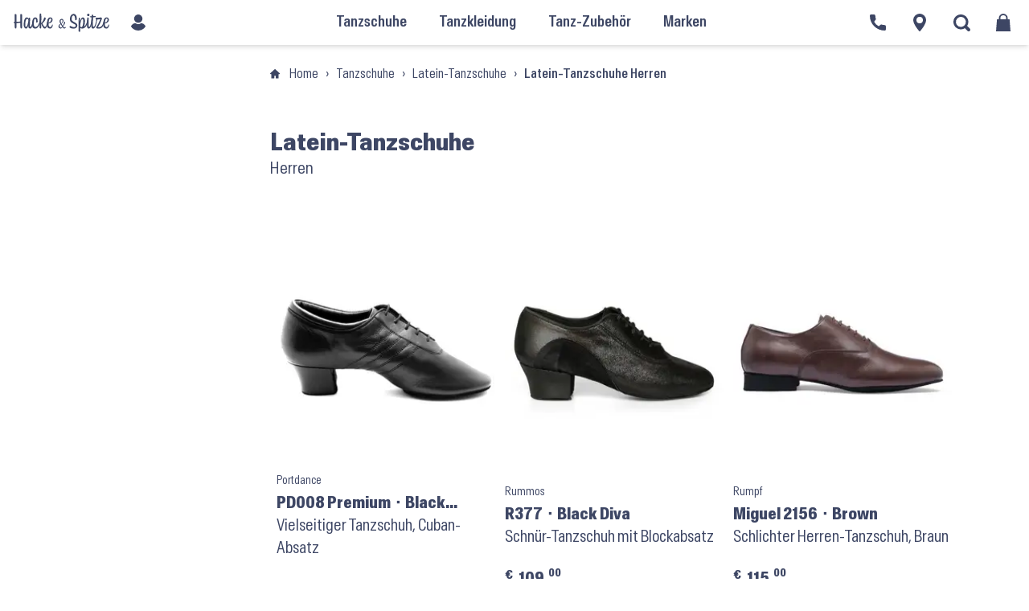

--- FILE ---
content_type: text/html; charset=utf-8
request_url: https://hackeundspitze.de/tanzschuhe/latein-tanzschuhe/latein-tanzschuhe-herren/
body_size: 92638
content:
<!doctype html>
<html lang="de">
  <head>
  <meta charset="utf-8">
  <meta http-equiv="x-ua-compatible" content="ie=edge">
  <meta name="viewport" content="width=device-width, initial-scale=1, shrink-to-fit=no">

  <link rel="preload" href="https://hackeundspitze.de/app/themes/hackespitze/public/build/assets/Antarctica-VF-Small-CWqSpe9C.woff2" as="font" type="font/woff2" crossorigin>

  <!-- Auto-generated favicons -->
<link rel="icon" type="image/x-icon" href="/app/themes/hackespitze/public/build/favicons/favicon.ico">
<link rel="icon" type="image/png" sizes="16x16" href="/app/themes/hackespitze/public/build/favicons/favicon-16x16.png">
<link rel="icon" type="image/png" sizes="32x32" href="/app/themes/hackespitze/public/build/favicons/favicon-32x32.png">
<link rel="icon" type="image/png" sizes="48x48" href="/app/themes/hackespitze/public/build/favicons/favicon-48x48.png">
<link rel="manifest" href="/app/themes/hackespitze/public/build/favicons/manifest.webmanifest">
<meta name="mobile-web-app-capable" content="yes">
<meta name="theme-color" content="#fff">
<meta name="application-name" content="hackeundspitze">
<link rel="apple-touch-icon" sizes="57x57" href="/app/themes/hackespitze/public/build/favicons/apple-touch-icon-57x57.png">
<link rel="apple-touch-icon" sizes="60x60" href="/app/themes/hackespitze/public/build/favicons/apple-touch-icon-60x60.png">
<link rel="apple-touch-icon" sizes="72x72" href="/app/themes/hackespitze/public/build/favicons/apple-touch-icon-72x72.png">
<link rel="apple-touch-icon" sizes="76x76" href="/app/themes/hackespitze/public/build/favicons/apple-touch-icon-76x76.png">
<link rel="apple-touch-icon" sizes="114x114" href="/app/themes/hackespitze/public/build/favicons/apple-touch-icon-114x114.png">
<link rel="apple-touch-icon" sizes="120x120" href="/app/themes/hackespitze/public/build/favicons/apple-touch-icon-120x120.png">
<link rel="apple-touch-icon" sizes="144x144" href="/app/themes/hackespitze/public/build/favicons/apple-touch-icon-144x144.png">
<link rel="apple-touch-icon" sizes="152x152" href="/app/themes/hackespitze/public/build/favicons/apple-touch-icon-152x152.png">
<link rel="apple-touch-icon" sizes="167x167" href="/app/themes/hackespitze/public/build/favicons/apple-touch-icon-167x167.png">
<link rel="apple-touch-icon" sizes="180x180" href="/app/themes/hackespitze/public/build/favicons/apple-touch-icon-180x180.png">
<link rel="apple-touch-icon" sizes="1024x1024" href="/app/themes/hackespitze/public/build/favicons/apple-touch-icon-1024x1024.png">
<meta name="apple-mobile-web-app-capable" content="yes">
<meta name="apple-mobile-web-app-status-bar-style" content="black-translucent">
<meta name="apple-mobile-web-app-title" content="Hacke &amp; Spitze">
<link rel="apple-touch-startup-image" media="(device-width: 320px) and (device-height: 568px) and (-webkit-device-pixel-ratio: 2) and (orientation: portrait)" href="/app/themes/hackespitze/public/build/favicons/apple-touch-startup-image-640x1136.png">
<link rel="apple-touch-startup-image" media="(device-width: 320px) and (device-height: 568px) and (-webkit-device-pixel-ratio: 2) and (orientation: landscape)" href="/app/themes/hackespitze/public/build/favicons/apple-touch-startup-image-1136x640.png">
<link rel="apple-touch-startup-image" media="(device-width: 375px) and (device-height: 667px) and (-webkit-device-pixel-ratio: 2) and (orientation: portrait)" href="/app/themes/hackespitze/public/build/favicons/apple-touch-startup-image-750x1334.png">
<link rel="apple-touch-startup-image" media="(device-width: 375px) and (device-height: 667px) and (-webkit-device-pixel-ratio: 2) and (orientation: landscape)" href="/app/themes/hackespitze/public/build/favicons/apple-touch-startup-image-1334x750.png">
<link rel="apple-touch-startup-image" media="(device-width: 375px) and (device-height: 812px) and (-webkit-device-pixel-ratio: 3) and (orientation: portrait)" href="/app/themes/hackespitze/public/build/favicons/apple-touch-startup-image-1125x2436.png">
<link rel="apple-touch-startup-image" media="(device-width: 375px) and (device-height: 812px) and (-webkit-device-pixel-ratio: 3) and (orientation: landscape)" href="/app/themes/hackespitze/public/build/favicons/apple-touch-startup-image-2436x1125.png">
<link rel="apple-touch-startup-image" media="(device-width: 390px) and (device-height: 844px) and (-webkit-device-pixel-ratio: 3) and (orientation: portrait)" href="/app/themes/hackespitze/public/build/favicons/apple-touch-startup-image-1170x2532.png">
<link rel="apple-touch-startup-image" media="(device-width: 390px) and (device-height: 844px) and (-webkit-device-pixel-ratio: 3) and (orientation: landscape)" href="/app/themes/hackespitze/public/build/favicons/apple-touch-startup-image-2532x1170.png">
<link rel="apple-touch-startup-image" media="(device-width: 393px) and (device-height: 852px) and (-webkit-device-pixel-ratio: 3) and (orientation: portrait)" href="/app/themes/hackespitze/public/build/favicons/apple-touch-startup-image-1179x2556.png">
<link rel="apple-touch-startup-image" media="(device-width: 393px) and (device-height: 852px) and (-webkit-device-pixel-ratio: 3) and (orientation: landscape)" href="/app/themes/hackespitze/public/build/favicons/apple-touch-startup-image-2556x1179.png">
<link rel="apple-touch-startup-image" media="(device-width: 414px) and (device-height: 896px) and (-webkit-device-pixel-ratio: 2) and (orientation: portrait)" href="/app/themes/hackespitze/public/build/favicons/apple-touch-startup-image-828x1792.png">
<link rel="apple-touch-startup-image" media="(device-width: 414px) and (device-height: 896px) and (-webkit-device-pixel-ratio: 2) and (orientation: landscape)" href="/app/themes/hackespitze/public/build/favicons/apple-touch-startup-image-1792x828.png">
<link rel="apple-touch-startup-image" media="(device-width: 414px) and (device-height: 896px) and (-webkit-device-pixel-ratio: 3) and (orientation: portrait)" href="/app/themes/hackespitze/public/build/favicons/apple-touch-startup-image-1242x2688.png">
<link rel="apple-touch-startup-image" media="(device-width: 414px) and (device-height: 896px) and (-webkit-device-pixel-ratio: 3) and (orientation: landscape)" href="/app/themes/hackespitze/public/build/favicons/apple-touch-startup-image-2688x1242.png">
<link rel="apple-touch-startup-image" media="(device-width: 414px) and (device-height: 736px) and (-webkit-device-pixel-ratio: 3) and (orientation: portrait)" href="/app/themes/hackespitze/public/build/favicons/apple-touch-startup-image-1242x2208.png">
<link rel="apple-touch-startup-image" media="(device-width: 414px) and (device-height: 736px) and (-webkit-device-pixel-ratio: 3) and (orientation: landscape)" href="/app/themes/hackespitze/public/build/favicons/apple-touch-startup-image-2208x1242.png">
<link rel="apple-touch-startup-image" media="(device-width: 428px) and (device-height: 926px) and (-webkit-device-pixel-ratio: 3) and (orientation: portrait)" href="/app/themes/hackespitze/public/build/favicons/apple-touch-startup-image-1284x2778.png">
<link rel="apple-touch-startup-image" media="(device-width: 428px) and (device-height: 926px) and (-webkit-device-pixel-ratio: 3) and (orientation: landscape)" href="/app/themes/hackespitze/public/build/favicons/apple-touch-startup-image-2778x1284.png">
<link rel="apple-touch-startup-image" media="(device-width: 430px) and (device-height: 932px) and (-webkit-device-pixel-ratio: 3) and (orientation: portrait)" href="/app/themes/hackespitze/public/build/favicons/apple-touch-startup-image-1290x2796.png">
<link rel="apple-touch-startup-image" media="(device-width: 430px) and (device-height: 932px) and (-webkit-device-pixel-ratio: 3) and (orientation: landscape)" href="/app/themes/hackespitze/public/build/favicons/apple-touch-startup-image-2796x1290.png">
<link rel="apple-touch-startup-image" media="(device-width: 744px) and (device-height: 1133px) and (-webkit-device-pixel-ratio: 2) and (orientation: portrait)" href="/app/themes/hackespitze/public/build/favicons/apple-touch-startup-image-1488x2266.png">
<link rel="apple-touch-startup-image" media="(device-width: 744px) and (device-height: 1133px) and (-webkit-device-pixel-ratio: 2) and (orientation: landscape)" href="/app/themes/hackespitze/public/build/favicons/apple-touch-startup-image-2266x1488.png">
<link rel="apple-touch-startup-image" media="(device-width: 768px) and (device-height: 1024px) and (-webkit-device-pixel-ratio: 2) and (orientation: portrait)" href="/app/themes/hackespitze/public/build/favicons/apple-touch-startup-image-1536x2048.png">
<link rel="apple-touch-startup-image" media="(device-width: 768px) and (device-height: 1024px) and (-webkit-device-pixel-ratio: 2) and (orientation: landscape)" href="/app/themes/hackespitze/public/build/favicons/apple-touch-startup-image-2048x1536.png">
<link rel="apple-touch-startup-image" media="(device-width: 810px) and (device-height: 1080px) and (-webkit-device-pixel-ratio: 2) and (orientation: portrait)" href="/app/themes/hackespitze/public/build/favicons/apple-touch-startup-image-1620x2160.png">
<link rel="apple-touch-startup-image" media="(device-width: 810px) and (device-height: 1080px) and (-webkit-device-pixel-ratio: 2) and (orientation: landscape)" href="/app/themes/hackespitze/public/build/favicons/apple-touch-startup-image-2160x1620.png">
<link rel="apple-touch-startup-image" media="(device-width: 820px) and (device-height: 1080px) and (-webkit-device-pixel-ratio: 2) and (orientation: portrait)" href="/app/themes/hackespitze/public/build/favicons/apple-touch-startup-image-1640x2160.png">
<link rel="apple-touch-startup-image" media="(device-width: 820px) and (device-height: 1080px) and (-webkit-device-pixel-ratio: 2) and (orientation: landscape)" href="/app/themes/hackespitze/public/build/favicons/apple-touch-startup-image-2160x1640.png">
<link rel="apple-touch-startup-image" media="(device-width: 834px) and (device-height: 1194px) and (-webkit-device-pixel-ratio: 2) and (orientation: portrait)" href="/app/themes/hackespitze/public/build/favicons/apple-touch-startup-image-1668x2388.png">
<link rel="apple-touch-startup-image" media="(device-width: 834px) and (device-height: 1194px) and (-webkit-device-pixel-ratio: 2) and (orientation: landscape)" href="/app/themes/hackespitze/public/build/favicons/apple-touch-startup-image-2388x1668.png">
<link rel="apple-touch-startup-image" media="(device-width: 834px) and (device-height: 1112px) and (-webkit-device-pixel-ratio: 2) and (orientation: portrait)" href="/app/themes/hackespitze/public/build/favicons/apple-touch-startup-image-1668x2224.png">
<link rel="apple-touch-startup-image" media="(device-width: 834px) and (device-height: 1112px) and (-webkit-device-pixel-ratio: 2) and (orientation: landscape)" href="/app/themes/hackespitze/public/build/favicons/apple-touch-startup-image-2224x1668.png">
<link rel="apple-touch-startup-image" media="(device-width: 1024px) and (device-height: 1366px) and (-webkit-device-pixel-ratio: 2) and (orientation: portrait)" href="/app/themes/hackespitze/public/build/favicons/apple-touch-startup-image-2048x2732.png">
<link rel="apple-touch-startup-image" media="(device-width: 1024px) and (device-height: 1366px) and (-webkit-device-pixel-ratio: 2) and (orientation: landscape)" href="/app/themes/hackespitze/public/build/favicons/apple-touch-startup-image-2732x2048.png">
<meta name="msapplication-TileColor" content="#f1f5ff">
<meta name="msapplication-TileImage" content="/app/themes/hackespitze/public/build/favicons/mstile-144x144.png">
<meta name="msapplication-config" content="/app/themes/hackespitze/public/build/favicons/browserconfig.xml">
<link rel="yandex-tableau-widget" href="/app/themes/hackespitze/public/build/favicons/yandex-browser-manifest.json">
<link rel="mask-icon" href="/build/favicons/safari-pinned-tab.svg" color="#3d4664">

  <meta name="msapplication-TileColor" content="#f1f5ff">
  <meta name="theme-color" content="#ffffff">
  <meta name='robots' content='index, follow, max-image-preview:large, max-snippet:-1, max-video-preview:-1' />
	<style></style>
	
	<!-- This site is optimized with the Yoast SEO plugin v25.6 - https://yoast.com/wordpress/plugins/seo/ -->
	<title>Latein-Tanzschuhe Herren &#8226; in Berlin + Online kaufen &#8226; Hacke &amp; Spitze</title>
<link crossorigin data-rocket-preconnect href="https://img.hackeundspitze.de" rel="preconnect">
<link crossorigin data-rocket-preconnect href="https://code.etracker.com" rel="preconnect">
<link crossorigin data-rocket-preload as="font" href="https://hackeundspitze.de/app/themes/hackespitze/public/build/assets/Antarctica-VF-Small-CWqSpe9C.woff2" rel="preload">
<style id="wpr-usedcss">img:is([sizes=auto i],[sizes^="auto," i]){contain-intrinsic-size:3000px 1500px}:root{--wp--preset--aspect-ratio--square:1;--wp--preset--aspect-ratio--4-3:4/3;--wp--preset--aspect-ratio--3-4:3/4;--wp--preset--aspect-ratio--3-2:3/2;--wp--preset--aspect-ratio--2-3:2/3;--wp--preset--aspect-ratio--16-9:16/9;--wp--preset--aspect-ratio--9-16:9/16;--wp--preset--color--black:#000000;--wp--preset--color--cyan-bluish-gray:#abb8c3;--wp--preset--color--white:#ffffff;--wp--preset--color--pale-pink:#f78da7;--wp--preset--color--vivid-red:#cf2e2e;--wp--preset--color--luminous-vivid-orange:#ff6900;--wp--preset--color--luminous-vivid-amber:#fcb900;--wp--preset--color--light-green-cyan:#7bdcb5;--wp--preset--color--vivid-green-cyan:#00d084;--wp--preset--color--pale-cyan-blue:#8ed1fc;--wp--preset--color--vivid-cyan-blue:#0693e3;--wp--preset--color--vivid-purple:#9b51e0;--wp--preset--gradient--vivid-cyan-blue-to-vivid-purple:linear-gradient(135deg,rgba(6, 147, 227, 1) 0%,rgb(155, 81, 224) 100%);--wp--preset--gradient--light-green-cyan-to-vivid-green-cyan:linear-gradient(135deg,rgb(122, 220, 180) 0%,rgb(0, 208, 130) 100%);--wp--preset--gradient--luminous-vivid-amber-to-luminous-vivid-orange:linear-gradient(135deg,rgba(252, 185, 0, 1) 0%,rgba(255, 105, 0, 1) 100%);--wp--preset--gradient--luminous-vivid-orange-to-vivid-red:linear-gradient(135deg,rgba(255, 105, 0, 1) 0%,rgb(207, 46, 46) 100%);--wp--preset--gradient--very-light-gray-to-cyan-bluish-gray:linear-gradient(135deg,rgb(238, 238, 238) 0%,rgb(169, 184, 195) 100%);--wp--preset--gradient--cool-to-warm-spectrum:linear-gradient(135deg,rgb(74, 234, 220) 0%,rgb(151, 120, 209) 20%,rgb(207, 42, 186) 40%,rgb(238, 44, 130) 60%,rgb(251, 105, 98) 80%,rgb(254, 248, 76) 100%);--wp--preset--gradient--blush-light-purple:linear-gradient(135deg,rgb(255, 206, 236) 0%,rgb(152, 150, 240) 100%);--wp--preset--gradient--blush-bordeaux:linear-gradient(135deg,rgb(254, 205, 165) 0%,rgb(254, 45, 45) 50%,rgb(107, 0, 62) 100%);--wp--preset--gradient--luminous-dusk:linear-gradient(135deg,rgb(255, 203, 112) 0%,rgb(199, 81, 192) 50%,rgb(65, 88, 208) 100%);--wp--preset--gradient--pale-ocean:linear-gradient(135deg,rgb(255, 245, 203) 0%,rgb(182, 227, 212) 50%,rgb(51, 167, 181) 100%);--wp--preset--gradient--electric-grass:linear-gradient(135deg,rgb(202, 248, 128) 0%,rgb(113, 206, 126) 100%);--wp--preset--gradient--midnight:linear-gradient(135deg,rgb(2, 3, 129) 0%,rgb(40, 116, 252) 100%);--wp--preset--font-size--small:13px;--wp--preset--font-size--medium:20px;--wp--preset--font-size--large:36px;--wp--preset--font-size--x-large:42px;--wp--preset--spacing--20:0.44rem;--wp--preset--spacing--30:0.67rem;--wp--preset--spacing--40:1rem;--wp--preset--spacing--50:1.5rem;--wp--preset--spacing--60:2.25rem;--wp--preset--spacing--70:3.38rem;--wp--preset--spacing--80:5.06rem;--wp--preset--shadow--natural:6px 6px 9px rgba(0, 0, 0, .2);--wp--preset--shadow--deep:12px 12px 50px rgba(0, 0, 0, .4);--wp--preset--shadow--sharp:6px 6px 0px rgba(0, 0, 0, .2);--wp--preset--shadow--outlined:6px 6px 0px -3px rgba(255, 255, 255, 1),6px 6px rgba(0, 0, 0, 1);--wp--preset--shadow--crisp:6px 6px 0px rgba(0, 0, 0, 1)}:where(.is-layout-flex){gap:.5em}:where(.is-layout-grid){gap:.5em}:where(.wp-block-post-template.is-layout-flex){gap:1.25em}:where(.wp-block-post-template.is-layout-grid){gap:1.25em}:where(.wp-block-columns.is-layout-flex){gap:2em}:where(.wp-block-columns.is-layout-grid){gap:2em}:root :where(.wp-block-pullquote){font-size:1.5em;line-height:1.6}form.searchwp-form .swp-flex--row{align-items:center;display:flex;flex-direction:row;flex-grow:1;flex-wrap:nowrap;justify-content:flex-start}form.searchwp-form .swp-flex--wrap{flex-wrap:wrap}form.searchwp-form .swp-flex--gap-sm{gap:.25em}form.searchwp-form .swp-flex--gap-md{gap:.5em}form.searchwp-form .swp-items-stretch{align-items:stretch}form.searchwp-form .swp-margin-l-auto{margin-left:auto}form.searchwp-form input.swp-input,form.searchwp-form select.swp-select{color:rgba(14,33,33,.8)}form.searchwp-form select.swp-select{appearance:none;background-image:url("data:image/svg+xml;charset=utf-8,%3Csvg xmlns='http://www.w3.org/2000/svg' width='17' height='11' fill='none'%3E%3Cpath fill='%230E2121' fill-opacity='.8' d='M14.292.814 8.096 6.958 1.903.814 0 2.706l8.097 8.049 8.097-8.05z'/%3E%3C/svg%3E");background-position:right 12px top 50%;background-repeat:no-repeat;background-size:12px auto;min-height:2em;min-width:fit-content;padding:0 33px 0 .7em}form.searchwp-form input.swp-input--search{background-image:url("data:image/svg+xml;charset=utf-8,%3Csvg xmlns='http://www.w3.org/2000/svg' width='15' height='15' fill='none'%3E%3Cpath fill='%23CFCFCF' d='M6.068 12.136c1.31 0 2.533-.426 3.527-1.136l3.74 3.74c.174.173.402.26.64.26.512 0 .883-.395.883-.9a.87.87 0 0 0-.253-.63L10.89 9.744a6.04 6.04 0 0 0 1.247-3.677C12.136 2.73 9.406 0 6.068 0 2.722 0 0 2.73 0 6.068s2.722 6.068 6.068 6.068m0-1.31c-2.612 0-4.758-2.154-4.758-4.758S3.456 1.31 6.068 1.31c2.604 0 4.758 2.154 4.758 4.758s-2.154 4.758-4.758 4.758'/%3E%3C/svg%3E");background-position:right 12px top 50%;background-repeat:no-repeat;background-size:15px auto;padding-left:.7em;padding-right:38px}form.searchwp-form .searchwp-form-input-container{display:flex;flex-direction:row;flex-grow:1;flex-wrap:nowrap;justify-content:flex-start}form.searchwp-form .searchwp-form-input-container .swp-input{margin:0;width:100%}form.searchwp-form .searchwp-form-input-container .swp-select{border-right:0}form.searchwp-form .searchwp-form-input-container .swp-select+.swp-input{flex-grow:1}form.searchwp-form .searchwp-form-advanced-filters-toggle{text-align:right}form.searchwp-form .searchwp-form-advanced-filters select{flex:1}form.searchwp-form .swp-toggle{cursor:pointer;margin-bottom:0}form.searchwp-form .swp-toggle-switch{background-color:rgba(14,33,33,.14);border-radius:20px;height:22px;position:relative;transition:background-color .25s;width:40px}form.searchwp-form .swp-toggle-switch:not(.swp-toggle-switch--mini):hover{background-color:rgba(14,33,33,.2)}form.searchwp-form .swp-toggle-switch--mini{height:15px;width:25px}form.searchwp-form .swp-toggle-switch:after,form.searchwp-form .swp-toggle-switch:before{content:""}form.searchwp-form .swp-toggle-switch:before{background:#fff;border-radius:50%;display:block;height:18px;left:2px;position:absolute;top:2px;-webkit-transition:left .25s;-o-transition:left .25s;transition:left .25s;width:18px}form.searchwp-form .swp-toggle-switch--mini:before{height:11px;left:2px;top:2px;width:11px}form.searchwp-form .swp-toggle-checkbox:checked+.swp-toggle-switch,form.searchwp-form .swp-toggle-switch--checked{background:currentcolor}form.searchwp-form .swp-toggle-checkbox:checked+.swp-toggle-switch:before{left:20px}form.searchwp-form .swp-toggle-checkbox:checked+.swp-toggle-switch--mini:before,form.searchwp-form .swp-toggle-switch--checked.swp-toggle-switch--mini:before{left:12px}form.searchwp-form input.swp-toggle-checkbox{-webkit-appearance:none;-moz-appearance:none;appearance:none;border:none;height:0;overflow:hidden;position:absolute;width:0}form.searchwp-form input.swp-toggle-checkbox:focus{border:none;box-shadow:none;outline:0}form.searchwp-form .swp-toggle .swp-label{display:block;margin-top:21px}form.searchwp-form input.swp-toggle-checkbox:active+.swp-toggle-switch,form.searchwp-form input.swp-toggle-checkbox:focus+.swp-toggle-switch{border:none;-webkit-box-shadow:0 0 1px 1px rgba(14,33,33,.14);box-shadow:0 0 1px 1px rgba(14,33,33,.14)}#boxzilla-overlay,.boxzilla-overlay{position:fixed;background:rgba(0,0,0,.65);width:100%;height:100%;left:0;top:0;z-index:10000}.boxzilla{position:fixed;z-index:12000;-webkit-box-sizing:border-box;-moz-box-sizing:border-box;box-sizing:border-box;background:#fff;padding:25px}.boxzilla.boxzilla-bottom-right{bottom:0;right:0}.boxzilla-content>:first-child{margin-top:0;padding-top:0}.boxzilla-content>:last-child{margin-bottom:0;padding-bottom:0}.boxzilla-close-icon{position:absolute;right:0;top:0;text-align:center;padding:6px;cursor:pointer;-webkit-appearance:none;font-size:28px;font-weight:700;line-height:20px;color:#000;opacity:.5}.boxzilla-close-icon:focus,.boxzilla-close-icon:hover{opacity:.8}#js-modal-page .wp-block-button__link{color:#f1f5ff!important;background-color:rgba(61,70,100,.5)!important}#js-modal-page .wp-block-button__link:hover{color:#fff!important;background-color:#3d4664!important;border-color:#3d4664!important}.mtp-44404 .wp-block-group__inner-container ul{font-variation-settings:"wdth" 80!important}.archive-description{background-color:#fff!important;padding-top:0!important;text-underline-offset:3px!important}.entry-content a{text-decoration-color:#8194C9!important}.entry-content a:hover{color:#fff!important;background-color:#8194c9!important}#mailpoet_form_4 .mailpoet-heading{line-height:32px!important;font-variation-settings:"wdth" 80!important}.hs_mailpoet_column2 .mailpoet_form_paragraph{font-variation-settings:"wdth" 80!important}.hs_mailpoet_column3 .mailpoet_form_paragraph{font-size:13px!important;font-variation-settings:"wdth" 80!important}#product-8742 .delivery__label{margin-top:-15px!important}.mtp-45545 .wp-block-group__inner-container{background-color:#f1f5ff!important;padding:15px!important}#footer-map .gm-observing-cb{width:100%!important}@media (max-width:979.98px){.mtp-44404 .wp-block-group__inner-container h3{font-variation-settings:"wdth" 80!important}}@media (max-width:767.98px){.hs_mailpoet_column2 .mailpoet_form_paragraph{font-size:15px!important}#mailpoet_form_4 .mailpoet-heading{line-height:28px!important}}@media (max-width:639.98px){.hs_mailpoet_column2 .mailpoet_form_paragraph{font-size:1px!important;margin-bottom:20px!important}.hs_mailpoet_column3 .mailpoet_form_paragraph{font-size:13px!important;font-variation-settings:"wdth" 80!important}}@media (max-width:479.98px){.mtp-44404 .wp-block-group__inner-container h3{margin-top:0!important}.hs_mailpoet_column2 .mailpoet_form_paragraph{margin-bottom:50px!important}}html{margin-top:unset!important}body{margin-top:-28px;padding-bottom:28px}*,:after,:before{--tw-border-spacing-x:0;--tw-border-spacing-y:0;--tw-translate-x:0;--tw-translate-y:0;--tw-rotate:0;--tw-skew-x:0;--tw-skew-y:0;--tw-scale-x:1;--tw-scale-y:1;--tw-pan-x: ;--tw-pan-y: ;--tw-pinch-zoom: ;--tw-scroll-snap-strictness:proximity;--tw-gradient-from-position: ;--tw-gradient-via-position: ;--tw-gradient-to-position: ;--tw-ordinal: ;--tw-slashed-zero: ;--tw-numeric-figure: ;--tw-numeric-spacing: ;--tw-numeric-fraction: ;--tw-ring-inset: ;--tw-ring-offset-width:0px;--tw-ring-offset-color:#fff;--tw-ring-color:rgba(59, 130, 246, .5);--tw-ring-offset-shadow:0 0 #0000;--tw-ring-shadow:0 0 #0000;--tw-shadow:0 0 #0000;--tw-shadow-colored:0 0 #0000;--tw-blur: ;--tw-brightness: ;--tw-contrast: ;--tw-grayscale: ;--tw-hue-rotate: ;--tw-invert: ;--tw-saturate: ;--tw-sepia: ;--tw-drop-shadow: ;--tw-backdrop-blur: ;--tw-backdrop-brightness: ;--tw-backdrop-contrast: ;--tw-backdrop-grayscale: ;--tw-backdrop-hue-rotate: ;--tw-backdrop-invert: ;--tw-backdrop-opacity: ;--tw-backdrop-saturate: ;--tw-backdrop-sepia: ;--tw-contain-size: ;--tw-contain-layout: ;--tw-contain-paint: ;--tw-contain-style: }::backdrop{--tw-border-spacing-x:0;--tw-border-spacing-y:0;--tw-translate-x:0;--tw-translate-y:0;--tw-rotate:0;--tw-skew-x:0;--tw-skew-y:0;--tw-scale-x:1;--tw-scale-y:1;--tw-pan-x: ;--tw-pan-y: ;--tw-pinch-zoom: ;--tw-scroll-snap-strictness:proximity;--tw-gradient-from-position: ;--tw-gradient-via-position: ;--tw-gradient-to-position: ;--tw-ordinal: ;--tw-slashed-zero: ;--tw-numeric-figure: ;--tw-numeric-spacing: ;--tw-numeric-fraction: ;--tw-ring-inset: ;--tw-ring-offset-width:0px;--tw-ring-offset-color:#fff;--tw-ring-color:rgba(59, 130, 246, .5);--tw-ring-offset-shadow:0 0 #0000;--tw-ring-shadow:0 0 #0000;--tw-shadow:0 0 #0000;--tw-shadow-colored:0 0 #0000;--tw-blur: ;--tw-brightness: ;--tw-contrast: ;--tw-grayscale: ;--tw-hue-rotate: ;--tw-invert: ;--tw-saturate: ;--tw-sepia: ;--tw-drop-shadow: ;--tw-backdrop-blur: ;--tw-backdrop-brightness: ;--tw-backdrop-contrast: ;--tw-backdrop-grayscale: ;--tw-backdrop-hue-rotate: ;--tw-backdrop-invert: ;--tw-backdrop-opacity: ;--tw-backdrop-saturate: ;--tw-backdrop-sepia: ;--tw-contain-size: ;--tw-contain-layout: ;--tw-contain-paint: ;--tw-contain-style: }*,:after,:before{border:0 solid #e5e7eb;box-sizing:border-box}:after,:before{--tw-content:""}html{line-height:1.5;-webkit-text-size-adjust:100%;font-family:ui-sans-serif,system-ui,sans-serif,'Apple Color Emoji','Segoe UI Emoji','Segoe UI Symbol','Noto Color Emoji';font-feature-settings:normal;font-variation-settings:normal;-moz-tab-size:4;-o-tab-size:4;tab-size:4;-webkit-tap-highlight-color:transparent}body{line-height:inherit;margin:0}h1,h2{font-size:inherit;font-weight:inherit}a{color:inherit;text-decoration:inherit}b,strong{font-weight:bolder}code{font-family:ui-monospace,SFMono-Regular,Menlo,Monaco,Consolas,'Liberation Mono','Courier New',monospace;font-feature-settings:normal;font-size:1em;font-variation-settings:normal}sup{font-size:75%;line-height:0;position:relative;vertical-align:baseline}sup{top:-.5em}table{border-collapse:collapse;border-color:inherit;text-indent:0}button,input,optgroup,select,textarea{color:inherit;font-family:inherit;font-feature-settings:inherit;font-size:100%;font-variation-settings:inherit;font-weight:inherit;letter-spacing:inherit;line-height:inherit;margin:0;padding:0}button,select{text-transform:none}button,input:where([type=button]),input:where([type=reset]),input:where([type=submit]){-webkit-appearance:button;background-color:transparent;background-image:none}progress{vertical-align:baseline}::-webkit-inner-spin-button,::-webkit-outer-spin-button{height:auto}[type=search]{-webkit-appearance:textfield;outline-offset:-2px}::-webkit-search-decoration{-webkit-appearance:none}::-webkit-file-upload-button{-webkit-appearance:button;font:inherit}figure,h1,h2,p{margin:0}fieldset{margin:0}fieldset,legend{padding:0}ul{list-style:none;margin:0;padding:0}textarea{resize:vertical}input::-moz-placeholder,textarea::-moz-placeholder{color:#9ca3af;opacity:1}input::placeholder,textarea::placeholder{color:#9ca3af;opacity:1}[role=button],button{cursor:pointer}audio,iframe,img,object,svg,video{display:block;vertical-align:middle}img,video{height:auto;max-width:100%}[hidden]:where(:not([hidden=until-found])){display:none}body{color:var(--color-primaryBlack)}a{text-decoration:underline}a:hover{text-decoration:none}p{line-height:1.5;margin-bottom:.75rem}h1,h2{color:var(--color-primaryBlack);font-weight:700}h1{font-size:30px}h2{font-size:21.5px}ul{padding-left:1rem}ul{list-style-type:disc}html{-webkit-tap-highlight-color:transparent}body{background-color:var(--color-white);font-family:Antarctica,sans-serif;font-stretch:var(--font-condensed-wdth);font-weight:var(--font-default-wght)}.h1,.h2,.h3,h1,h2{font-variation-settings:"wdth" 50;font-weight:700;margin-top:3rem}sup{font-size:65%}h1 sup,h2 sup{color:var(--color-primary)}h1 sup,h2 sup{font-weight:500}h1 sup,h2 sup{display:block;line-height:1;margin-bottom:.2em!important;top:0}h1 sup{display:block;font-size:65%;margin-bottom:.75rem}.h2 sup,.h3 sup,h2 sup{font-size:1rem!important}.h1{font-size:30px}.h1 sup{font-size:65%!important}.h2{font-size:21.5px}.h3{font-size:20px}strong{font-weight:600}.hus-base64{cursor:pointer}.no-js-banner{position:fixed;z-index:1002}main{padding-top:2.5rem}.wrap.container{margin-bottom:3rem}.container-fluid{margin-left:auto;margin-right:auto}@media (max-width:375px){.page .container,.post .container{max-width:none!important}}.content{margin-left:auto;margin-right:auto}@media (min-width:830px){main{padding-top:2.5rem}.wrap.container{margin-bottom:8rem}.content{max-width:830px}}.content.full{max-width:none}.content.slim{max-width:830px}.page:not(.warenkorb,.kasse) .content{max-width:1440px;padding-left:0;padding-right:0}.container{margin-left:auto;margin-right:auto;padding-left:1rem;padding-right:1rem;width:100%}@media (min-width:375px){.container{max-width:375px}}@media (min-width:640px){.content{padding-left:1rem;padding-right:1rem}.container{max-width:640px}}@media (min-width:830px){.container{max-width:830px}}@media (min-width:1024px){.container{max-width:1024px}.img-full-width-wrapper img{display:block!important}}@media (min-width:1280px){.container{max-width:1280px}}@media (min-width:1536px){.container{max-width:1536px}}.img-full-width-wrapper{left:50%;margin-bottom:3rem;margin-left:-50vw;margin-right:-50vw;margin-top:3rem;position:relative;right:50%;width:100vw}.img-full-width-wrapper img{margin:auto!important;width:75%!important}.img-full-width-wrapper figure{width:auto!important}@media (min-width:1024px){.img-full-width-wrapper figure{width:75%!important}}.img-full-width-wrapper figure img{width:100%!important}.sr-only{height:1px;margin:-1px;overflow:hidden;padding:0;position:absolute;width:1px;clip:rect(0,0,0,0);border-width:0;white-space:nowrap}.visible{visibility:visible}.static{position:static}.fixed{position:fixed}.absolute{position:absolute}.relative{position:relative}.order-1{order:1}.order-2{order:2}.order-3{order:3}.block{display:block}.inline{display:inline}.flex{display:flex}.table{display:table}.grid{display:grid}.hidden{display:none}.h-8{height:2rem}.h-full{height:100%}.w-8{width:2rem}.transform{transform:translate(var(--tw-translate-x),var(--tw-translate-y)) rotate(var(--tw-rotate)) skew(var(--tw-skew-x)) skewY(var(--tw-skew-y)) scaleX(var(--tw-scale-x)) scaleY(var(--tw-scale-y))}.resize{resize:both}.grid-cols-1{grid-template-columns:repeat(1,minmax(0,1fr))}.border{border-width:1px}.blur{--tw-blur:blur(8px)}.blur{filter:var(--tw-blur) var(--tw-brightness) var(--tw-contrast) var(--tw-grayscale) var(--tw-hue-rotate) var(--tw-invert) var(--tw-saturate) var(--tw-sepia) var(--tw-drop-shadow)}body:not(.open){overflow-x:hidden}body.open{overflow:hidden}:root{--swiper-theme-color:#007aff}.swiper{display:block;list-style:none;margin-left:auto;margin-right:auto;overflow:hidden;padding:0;position:relative;z-index:1}.swiper-wrapper{box-sizing:content-box;display:flex;height:100%;position:relative;transition-property:transform;transition-timing-function:var(--swiper-wrapper-transition-timing-function,initial);width:100%;z-index:1}.swiper-wrapper{transform:translateZ(0)}.swiper-slide{display:block;flex-shrink:0;height:100%;position:relative;transition-property:transform;width:100%}.swiper-lazy-preloader{border:4px solid var(--swiper-preloader-color,var(--swiper-theme-color));border-radius:50%;border-top:4px solid transparent;box-sizing:border-box;height:42px;left:50%;margin-left:-21px;margin-top:-21px;position:absolute;top:50%;transform-origin:50%;width:42px;z-index:10}.swiper:not(.swiper-watch-progress) .swiper-lazy-preloader{animation:1s linear infinite swiper-preloader-spin}@keyframes swiper-preloader-spin{0%{transform:rotate(0)}to{transform:rotate(1turn)}}.swiper .swiper-notification{left:0;opacity:0;pointer-events:none;position:absolute;top:0;z-index:-1000}.f-carousel{--f-carousel-theme-color:#706f6c;--f-carousel-spacing:0px;--f-carousel-slide-width:100%;--f-carousel-slide-height:auto;--f-carousel-slide-padding:0;--f-button-width:42px;--f-button-height:42px;--f-button-color:var(--f-carousel-theme-color,currentColor);--f-button-hover-color:var(--f-carousel-theme-color,currentColor);--f-button-bg:transparent;--f-button-hover-bg:var(--f-button-bg);--f-button-active-bg:var(--f-button-bg);--f-button-svg-width:24px;--f-button-svg-height:24px;--f-button-next-pos:10px;--f-button-prev-pos:10px;--f-spinner-color-1:rgba(0, 0, 0, .1);--f-spinner-color-2:rgba(17, 24, 28, .8);--f-spinner-stroke:2.75;box-sizing:border-box;position:relative}.f-carousel *,.f-carousel :after,.f-carousel :before{box-sizing:inherit}.f-carousel.is-ltr{direction:ltr}.f-carousel.is-rtl{direction:rtl}.f-carousel__viewport{backface-visibility:hidden;height:100%;overflow:hidden;transform:translateZ(0);width:100%}.f-carousel__viewport.is-draggable{cursor:move;cursor:grab}.f-carousel__viewport.is-dragging{cursor:move;cursor:grabbing}.f-carousel__track{display:flex;height:100%;margin:0 auto;padding:0;-webkit-tap-highlight-color:transparent}.f-carousel__slide{flex:0 0 auto;height:var(--f-carousel-slide-height);margin:0 var(--f-carousel-spacing) 0 0;max-width:100%;outline:0;padding:var(--f-carousel-slide-padding);position:relative;transform-origin:center center;width:var(--f-carousel-slide-width)}.f-carousel__slide img.is-preloading{visibility:hidden}.f-carousel__slide>.f-spinner{left:50%;position:absolute;top:50%;transform:translate(-50%,-50%)}.f-carousel.is-vertical{--f-carousel-slide-height:100%}.f-carousel.is-vertical .f-carousel__track{flex-wrap:wrap}.f-carousel.is-vertical .f-carousel__slide{margin:0 0 var(--f-carousel-spacing) 0}:root{--f-carousel-dots-width:24px;--f-carousel-dots-height:30px;--f-carousel-dot-width:8px;--f-carousel-dot-height:8px;--f-carousel-dot-radius:50%;--f-carousel-dot-color:var(--f-carousel-theme-color,currentColor);--f-carousel-dot-opacity:.2;--f-carousel-dot-hover-opacity:.4}.f-carousel.has-dots{margin-bottom:var(--f-carousel-dots-height)}.f-carousel__dots{bottom:calc(var(--f-carousel-dots-height)*-1);flex-wrap:wrap;left:0;list-style:none!important;margin:0 auto!important;position:absolute;right:0;-webkit-user-select:none;-moz-user-select:none;user-select:none}.f-carousel__dots,.f-carousel__dots li{align-items:center;display:flex;justify-content:center;padding:0}.f-carousel__dots li{border:0;margin:0;opacity:var(--f-carousel-dot-opacity);transition:opacity .15s ease-in-out}.f-carousel__dots li+li{margin:0}.f-carousel__dots li:hover{opacity:var(--f-carousel-dot-hover-opacity)}.f-carousel__dots li.is-current{opacity:1}.f-carousel__dots li button{align-items:center;-webkit-appearance:none;-moz-appearance:none;appearance:none;background:0 0;border:0;cursor:pointer;display:flex;height:var(--f-carousel-dots-height);justify-content:center;margin:0;padding:0;transition:all .2s linear;width:var(--f-carousel-dots-width)}.f-carousel__dot{background-color:var(--f-carousel-dot-color);border:0;border-radius:var(--f-carousel-dot-radius);cursor:pointer;display:block;font-size:0;height:var(--f-carousel-dot-height);line-height:0;margin:0;padding:0;pointer-events:none;width:var(--f-carousel-dot-width)}.f-carousel__dots.is-dynamic li:not(.is-prev,.is-next,.is-current,.is-after-next,.is-before-prev) button{transform:scale(0);width:0}.f-carousel__dots.is-dynamic li.is-after-next button,.f-carousel__dots.is-dynamic li.is-before-prev button{transform:scale(.22)}.f-carousel__dots.is-dynamic li.is-next button,.f-carousel__dots.is-dynamic li.is-prev button{transform:scale(.66)}.f-carousel__dots.is-dynamic li.is-current button{transform:scale(1)}.f-carousel__dots.is-dynamic li.is-after-next button,.f-carousel__dots.is-dynamic li.is-before-prev button{transform:scale(.33)}.f-carousel__dots.is-dynamic li.is-current:first-child{margin-left:calc(var(--f-carousel-dots-width)*2)}.f-carousel__dots.is-dynamic li.is-prev:first-child{margin-left:var(--f-carousel-dots-width)}.f-carousel__dots.is-dynamic li.is-next:last-child{margin-right:var(--f-carousel-dots-width)}.f-carousel__dots.is-dynamic li.is-current:last-child{margin-right:calc(var(--f-carousel-dots-width)*2)}.f-carousel.is-rtl .f-carousel__dots.is-dynamic .is-current:first-child,.f-carousel.is-rtl .f-carousel__dots.is-dynamic .is-current:last-child,.f-carousel.is-rtl .f-carousel__dots.is-dynamic .is-prev:first-child{margin-left:0;margin-right:var(--f-carousel-dots-width)}.f-carousel.is-rtl .f-carousel__dots.is-dynamic .is-next:last-child{margin-left:var(--f-carousel-dots-width);margin-right:0}:root{--f-spinner-width:36px;--f-spinner-height:36px;--f-spinner-color-1:rgba(0, 0, 0, .1);--f-spinner-color-2:rgba(17, 24, 28, .8);--f-spinner-stroke:2.75}.f-spinner{height:var(--f-spinner-height);margin:auto;padding:0;width:var(--f-spinner-width)}.f-spinner svg{animation:2s linear infinite f-spinner-rotate;height:100%;vertical-align:top;width:100%}.f-spinner svg *{stroke-width:var(--f-spinner-stroke);fill:none}.f-spinner svg :first-child{stroke:var(--f-spinner-color-1)}.f-spinner svg :last-child{stroke:var(--f-spinner-color-2);animation:2s ease-in-out infinite f-spinner-dash}@keyframes f-spinner-rotate{to{transform:rotate(1turn)}}@keyframes f-spinner-dash{0%{stroke-dasharray:1,150;stroke-dashoffset:0}50%{stroke-dasharray:90,150;stroke-dashoffset:-35}to{stroke-dasharray:90,150;stroke-dashoffset:-124}}.f-throwOutUp{animation:var(--f-throw-out-duration,.175s) ease-out both f-throwOutUp}.f-throwOutDown{animation:var(--f-throw-out-duration,.175s) ease-out both f-throwOutDown}@keyframes f-throwOutUp{to{opacity:0;transform:translate3d(0,calc(var(--f-throw-out-distance,150px)*-1),0)}}@keyframes f-throwOutDown{to{opacity:0;transform:translate3d(0,var(--f-throw-out-distance,150px),0)}}.f-zoomInUp{animation:var(--f-transition-duration,.2s) ease .1s both f-zoomInUp}.f-zoomOutDown{animation:var(--f-transition-duration,.2s) ease both f-zoomOutDown}@keyframes f-zoomInUp{0%{opacity:0;transform:scale(.975) translate3d(0,16px,0)}to{opacity:1;transform:scale(1) translateZ(0)}}@keyframes f-zoomOutDown{to{opacity:0;transform:scale(.975) translate3d(0,16px,0)}}.f-fadeIn{animation:var(--f-transition-duration,.2s) var(--f-transition-easing,ease) var(--f-transition-delay,0s) both f-fadeIn;z-index:2}.f-fadeOut{animation:var(--f-transition-duration,.2s) var(--f-transition-easing,ease) var(--f-transition-delay,0s) both f-fadeOut;z-index:1}@keyframes f-fadeIn{0%{opacity:0}to{opacity:1}}@keyframes f-fadeOut{to{opacity:0}}.f-fadeFastIn{animation:var(--f-transition-duration,.2s) ease-out both f-fadeFastIn;z-index:2}.f-fadeFastOut{animation:var(--f-transition-duration,.1s) ease-out both f-fadeFastOut;z-index:2}@keyframes f-fadeFastIn{0%{opacity:.75}to{opacity:1}}@keyframes f-fadeFastOut{to{opacity:0}}.f-fadeSlowIn{animation:var(--f-transition-duration,.5s) ease both f-fadeSlowIn;z-index:2}.f-fadeSlowOut{animation:var(--f-transition-duration,.5s) ease both f-fadeSlowOut;z-index:1}@keyframes f-fadeSlowIn{0%{opacity:0}to{opacity:1}}@keyframes f-fadeSlowOut{to{opacity:0}}.f-crossfadeIn{animation:var(--f-transition-duration,.2s) ease-out both f-crossfadeIn;z-index:2}.f-crossfadeOut{animation:calc(var(--f-transition-duration,.2s)*.5) linear .1s both f-crossfadeOut;z-index:1}@keyframes f-crossfadeIn{0%{opacity:0}to{opacity:1}}@keyframes f-crossfadeOut{to{opacity:0}}.f-slideIn.from-next{animation:var(--f-transition-duration,.85s) cubic-bezier(.16,1,.3,1) f-slideInNext}.f-slideIn.from-prev{animation:var(--f-transition-duration,.85s) cubic-bezier(.16,1,.3,1) f-slideInPrev}.f-slideOut.to-next{animation:var(--f-transition-duration,.85s) cubic-bezier(.16,1,.3,1) f-slideOutNext}.f-slideOut.to-prev{animation:var(--f-transition-duration,.85s) cubic-bezier(.16,1,.3,1) f-slideOutPrev}@keyframes f-slideInPrev{0%{transform:translate(100%)}to{transform:translateZ(0)}}@keyframes f-slideInNext{0%{transform:translate(-100%)}to{transform:translateZ(0)}}@keyframes f-slideOutNext{to{transform:translate(-100%)}}@keyframes f-slideOutPrev{to{transform:translate(100%)}}.f-classicIn.from-next{animation:var(--f-transition-duration,.85s) cubic-bezier(.16,1,.3,1) f-classicInNext;z-index:2}.f-classicIn.from-prev{animation:var(--f-transition-duration,.85s) cubic-bezier(.16,1,.3,1) f-classicInPrev;z-index:2}.f-classicOut.to-next{animation:var(--f-transition-duration,.85s) cubic-bezier(.16,1,.3,1) f-classicOutNext;z-index:1}.f-classicOut.to-prev{animation:var(--f-transition-duration,.85s) cubic-bezier(.16,1,.3,1) f-classicOutPrev;z-index:1}@keyframes f-classicInNext{0%{opacity:0;transform:translate(-75px)}to{opacity:1;transform:translateZ(0)}}@keyframes f-classicInPrev{0%{opacity:0;transform:translate(75px)}to{opacity:1;transform:translateZ(0)}}@keyframes f-classicOutNext{to{opacity:0;transform:translate(-75px)}}@keyframes f-classicOutPrev{to{opacity:0;transform:translate(75px)}}:root{--f-button-width:40px;--f-button-height:40px;--f-button-border:0;--f-button-border-radius:0;--f-button-color:#374151;--f-button-bg:#f8f8f8;--f-button-hover-bg:#e0e0e0;--f-button-active-bg:#d0d0d0;--f-button-shadow:none;--f-button-transition:all .15s ease;--f-button-transform:none;--f-button-svg-width:20px;--f-button-svg-height:20px;--f-button-svg-stroke-width:1.5;--f-button-svg-fill:none;--f-button-svg-filter:none;--f-button-svg-disabled-opacity:.65}.f-button{align-items:center;background:var(--f-button-bg);border:var(--f-button-border);border-radius:var(--f-button-border-radius);box-shadow:var(--f-button-shadow);box-sizing:content-box;color:var(--f-button-color);cursor:pointer;display:flex;height:var(--f-button-height);justify-content:center;margin:0;padding:0;pointer-events:all;position:relative;transition:var(--f-button-transition);width:var(--f-button-width)}@media (hover:hover){.f-button:hover:not([disabled]){background-color:var(--f-button-hover-bg);color:var(--f-button-hover-color)}}.f-button:active:not([disabled]){background-color:var(--f-button-active-bg)}.f-button:focus:not(:focus-visible){outline:0}.f-button:focus-visible{box-shadow:inset 0 0 0 var(--f-button-outline,2px) var(--f-button-outline-color,var(--f-button-color));outline:0}.f-button svg{height:var(--f-button-svg-height);width:var(--f-button-svg-width);fill:var(--f-button-svg-fill);stroke:currentColor;stroke-width:var(--f-button-svg-stroke-width);stroke-linecap:round;stroke-linejoin:round;filter:var(--f-button-svg-filter);pointer-events:none;transform:var(--f-button-transform);transition:opacity .15s ease}.f-button[disabled]{cursor:default}.f-button[disabled] svg{opacity:var(--f-button-svg-disabled-opacity)}.f-carousel__nav .f-button.is-next,.f-carousel__nav .f-button.is-prev,.fancybox__nav .f-button.is-next,.fancybox__nav .f-button.is-prev{position:absolute;z-index:1}.is-horizontal .f-carousel__nav .f-button.is-next,.is-horizontal .f-carousel__nav .f-button.is-prev,.is-horizontal .fancybox__nav .f-button.is-next,.is-horizontal .fancybox__nav .f-button.is-prev{top:50%;transform:translateY(-50%)}.is-horizontal .f-carousel__nav .f-button.is-prev,.is-horizontal .fancybox__nav .f-button.is-prev{left:var(--f-button-prev-pos)}.is-horizontal .f-carousel__nav .f-button.is-next,.is-horizontal .fancybox__nav .f-button.is-next{right:var(--f-button-next-pos)}.is-horizontal.is-rtl .f-carousel__nav .f-button.is-prev,.is-horizontal.is-rtl .fancybox__nav .f-button.is-prev{left:auto;right:var(--f-button-next-pos)}.is-horizontal.is-rtl .f-carousel__nav .f-button.is-next,.is-horizontal.is-rtl .fancybox__nav .f-button.is-next{left:var(--f-button-prev-pos);right:auto}.is-vertical .f-carousel__nav .f-button.is-next,.is-vertical .f-carousel__nav .f-button.is-prev,.is-vertical .fancybox__nav .f-button.is-next,.is-vertical .fancybox__nav .f-button.is-prev{left:50%;top:auto;transform:translate(-50%)}.is-vertical .f-carousel__nav .f-button.is-prev,.is-vertical .fancybox__nav .f-button.is-prev{top:var(--f-button-next-pos)}.is-vertical .f-carousel__nav .f-button.is-next,.is-vertical .fancybox__nav .f-button.is-next{bottom:var(--f-button-next-pos)}.is-vertical .f-carousel__nav .f-button.is-next svg,.is-vertical .f-carousel__nav .f-button.is-prev svg,.is-vertical .fancybox__nav .f-button.is-next svg,.is-vertical .fancybox__nav .f-button.is-prev svg{transform:rotate(90deg)}.f-carousel__nav .f-button:disabled,.fancybox__nav .f-button:disabled{pointer-events:none}.fancybox__container{--fancybox-color:#dbdbdb;--fancybox-hover-color:#fff;--fancybox-bg:rgba(24, 24, 27, .98);--fancybox-slide-gap:10px;--f-spinner-width:50px;--f-spinner-height:50px;--f-spinner-color-1:hsla(0,0%,100%,.1);--f-spinner-color-2:#bbb;--f-spinner-stroke:3.65;bottom:0;box-sizing:border-box;color:#f8f8f8;direction:ltr;display:flex;flex-direction:column;left:0;margin:0;padding:0;position:fixed;right:0;top:0;-webkit-tap-highlight-color:transparent;outline:0;overflow:visible;transform-origin:top left;z-index:var(--fancybox-zIndex,1050);-webkit-text-size-adjust:100%;-moz-text-size-adjust:none;text-size-adjust:100%;overscroll-behavior-y:contain}.fancybox__container *,.fancybox__container :after,.fancybox__container :before{box-sizing:inherit}.fancybox__container::backdrop{background-color:transparent}.fancybox__backdrop{background:var(--fancybox-bg);bottom:0;left:0;opacity:var(--fancybox-opacity,1);position:fixed;right:0;top:0;will-change:opacity;z-index:-1}.fancybox__carousel{box-sizing:border-box;flex:1;min-height:0;overflow-x:clip;overflow-y:visible;position:relative;z-index:10}.fancybox__viewport{height:100%;width:100%}.fancybox__viewport.is-draggable{cursor:move;cursor:grab}.fancybox__viewport.is-dragging{cursor:move;cursor:grabbing}.fancybox__track{display:flex;height:100%;margin:0 auto}.fancybox__slide{align-items:center;backface-visibility:hidden;display:flex;flex:0 0 auto;flex-direction:column;height:100%;margin:0 var(--fancybox-slide-gap) 0 0;overflow:auto;overscroll-behavior:contain;padding:4px;position:relative;transform:translateZ(0);width:100%}.fancybox__container:not(.is-compact) .fancybox__slide.has-close-btn{padding-top:40px}.fancybox__slide.has-html5video,.fancybox__slide.has-iframe,.fancybox__slide.has-image,.fancybox__slide.has-video{overflow:hidden}.fancybox__slide.has-image.is-animating,.fancybox__slide.has-image.is-selected{overflow:visible}.fancybox__slide:after,.fancybox__slide:before{content:"";flex:0 0 0;margin:auto}.fancybox__backdrop:empty,.fancybox__slide:empty,.fancybox__track:empty,.fancybox__viewport:empty{display:block}.fancybox__content{align-self:center;background:var(--fancybox-content-bg,#fff);border-radius:0;color:var(--fancybox-content-color,#374151);cursor:default;display:flex;flex-direction:column;margin:0;max-width:100%;padding:2rem;position:relative;z-index:20}.is-loading .fancybox__content{opacity:0}.is-draggable .fancybox__content{cursor:move;cursor:grab}.can-zoom_in .fancybox__content{cursor:zoom-in}.can-zoom_out .fancybox__content{cursor:zoom-out}.is-dragging .fancybox__content{cursor:move;cursor:grabbing}.fancybox__content [contenteditable],.fancybox__content [data-selectable]{cursor:auto}.fancybox__slide.has-image>.fancybox__content{backface-visibility:hidden;background:0 0;background-position:50%;background-repeat:no-repeat;background-size:contain;min-height:1px;padding:0;transform:translateZ(0);transition:none}.fancybox__slide.has-image>.fancybox__content>picture>img{height:auto;max-height:100%;width:100%}.is-animating .fancybox__content,.is-dragging .fancybox__content{will-change:transform,width,height}.fancybox-image{display:block;filter:blur(0);height:100%;margin:auto;min-height:0;-o-object-fit:contain;object-fit:contain;-webkit-user-select:none;-moz-user-select:none;user-select:none;width:100%}.fancybox__caption{align-self:center;color:var(--fancybox-color,currentColor);cursor:auto;flex-shrink:0;line-height:1.375;margin:0;max-width:100%;opacity:var(--fancybox-opacity,1);overflow-wrap:anywhere;padding:14px 0 4px;visibility:visible}.is-closing .fancybox__caption,.is-loading .fancybox__caption{opacity:0;visibility:hidden}.is-compact .fancybox__caption{padding-bottom:0}.f-button.is-close-btn{--f-button-svg-stroke-width:2;position:absolute;right:8px;top:0;z-index:40}.fancybox__content>.f-button.is-close-btn{--f-button-width:34px;--f-button-height:34px;--f-button-border-radius:4px;--f-button-color:var(--fancybox-color,#fff);--f-button-hover-color:var(--fancybox-color,#fff);--f-button-bg:transparent;--f-button-hover-bg:transparent;--f-button-active-bg:transparent;--f-button-svg-width:22px;--f-button-svg-height:22px;opacity:.75;position:absolute;right:0;top:-38px}.is-loading .fancybox__content>.f-button.is-close-btn,.is-zooming-out .fancybox__content>.f-button.is-close-btn{visibility:hidden}.fancybox__content>.f-button.is-close-btn:hover{opacity:1}.fancybox__footer{margin:0;padding:0;position:relative}.fancybox__footer .fancybox__caption{opacity:var(--fancybox-opacity,1);padding:24px;transition:all .25s ease;width:100%}.is-compact .fancybox__footer{background:#18181b80;bottom:0;left:0;position:absolute;right:0;z-index:20}.is-compact .fancybox__footer .fancybox__caption{padding:12px}.is-compact .fancybox__content>.f-button.is-close-btn{--f-button-border-radius:50%;--f-button-color:#fff;--f-button-hover-color:#fff;--f-button-outline-color:#000;--f-button-bg:rgba(0, 0, 0, .6);--f-button-active-bg:rgba(0, 0, 0, .6);--f-button-hover-bg:rgba(0, 0, 0, .6);--f-button-svg-width:18px;--f-button-svg-height:18px;--f-button-svg-filter:none;right:5px;top:5px}.fancybox__nav{--f-button-width:50px;--f-button-height:50px;--f-button-border:0;--f-button-border-radius:50%;--f-button-color:var(--fancybox-color);--f-button-hover-color:var(--fancybox-hover-color);--f-button-bg:transparent;--f-button-hover-bg:rgba(24, 24, 27, .3);--f-button-active-bg:rgba(24, 24, 27, .5);--f-button-shadow:none;--f-button-transition:all .15s ease;--f-button-transform:none;--f-button-svg-width:26px;--f-button-svg-height:26px;--f-button-svg-stroke-width:2.5;--f-button-svg-fill:none;--f-button-svg-filter:drop-shadow(1px 1px 1px rgba(24, 24, 27, .5));--f-button-svg-disabled-opacity:.65;--f-button-next-pos:1rem;--f-button-prev-pos:1rem;opacity:var(--fancybox-opacity,1)}.fancybox__nav .f-button:before{bottom:-30px;content:"";left:-20px;position:absolute;right:-20px;top:-30px;z-index:1}.is-idle .fancybox__nav,.is-idle.is-compact .fancybox__footer{animation:.15s ease-out both f-fadeOut}.is-idle.is-compact .fancybox__footer{pointer-events:none}.fancybox__slide>.f-spinner{cursor:pointer;left:50%;margin:var(--f-spinner-top,calc(var(--f-spinner-width)*-.5)) 0 0 var(--f-spinner-left,calc(var(--f-spinner-height)*-.5));position:absolute;top:50%;z-index:30}.fancybox-protected{bottom:0;right:0}.fancybox-ghost,.fancybox-protected{left:0;position:absolute;top:0;-webkit-user-select:none;-moz-user-select:none;user-select:none;z-index:40}.fancybox-ghost{height:100%;min-height:0;-o-object-fit:contain;object-fit:contain;pointer-events:none;width:100%}.fancybox-focus-guard{opacity:0;outline:0;pointer-events:none;position:fixed}.fancybox__container:not([aria-hidden]){opacity:0}.fancybox__container.is-animated[aria-hidden=false] .fancybox__carousel>:not(.fancybox__viewport),.fancybox__container.is-animated[aria-hidden=false] .fancybox__slide>:not(.fancybox__content),.fancybox__container.is-animated[aria-hidden=false]>:not(.fancybox__backdrop,.fancybox__carousel){animation:var(--f-interface-enter-duration,.25s) ease .1s backwards f-fadeIn}.fancybox__container.is-animated[aria-hidden=false] .fancybox__backdrop{animation:var(--f-backdrop-enter-duration,.35s) ease backwards f-fadeIn}.fancybox__container.is-animated[aria-hidden=true] .fancybox__carousel>:not(.fancybox__viewport),.fancybox__container.is-animated[aria-hidden=true] .fancybox__slide>:not(.fancybox__content),.fancybox__container.is-animated[aria-hidden=true]>:not(.fancybox__backdrop,.fancybox__carousel){animation:var(--f-interface-exit-duration,.15s) ease forwards f-fadeOut}.fancybox__container.is-animated[aria-hidden=true] .fancybox__backdrop{animation:var(--f-backdrop-exit-duration,.35s) ease forwards f-fadeOut}.has-html5video .fancybox__content,.has-iframe .fancybox__content,.has-map .fancybox__content,.has-pdf .fancybox__content,.has-vimeo .fancybox__content,.has-youtube .fancybox__content{flex-shrink:1;max-width:100%;min-height:1px;overflow:visible}.has-iframe .fancybox__content,.has-map .fancybox__content,.has-pdf .fancybox__content{height:90%;width:calc(100% - 120px)}.fancybox__container.is-compact .has-iframe .fancybox__content,.fancybox__container.is-compact .has-map .fancybox__content,.fancybox__container.is-compact .has-pdf .fancybox__content{height:100%;width:100%}.has-html5video .fancybox__content,.has-vimeo .fancybox__content,.has-youtube .fancybox__content{height:540px;max-height:100%;max-width:100%;width:960px}.has-html5video .fancybox__content,.has-map .fancybox__content,.has-pdf .fancybox__content,.has-vimeo .fancybox__content,.has-youtube .fancybox__content{background:#18181be6;color:#fff;padding:0}.has-map .fancybox__content{background:#e5e3df}.fancybox__html5video,.fancybox__iframe{background:0 0;border:0;display:block;height:100%;width:100%}.fancybox-placeholder{border:0!important;clip:rect(1px,1px,1px,1px)!important;clip-path:inset(50%)!important;height:1px!important;margin:-1px!important;overflow:hidden!important;padding:0!important;position:absolute!important;white-space:nowrap!important;width:1px!important}.f-carousel__thumbs{--f-thumb-width:96px;--f-thumb-height:72px;--f-thumb-outline:0;--f-thumb-outline-color:#5eb0ef;--f-thumb-opacity:1;--f-thumb-hover-opacity:1;--f-thumb-selected-opacity:1;--f-thumb-border-radius:2px;--f-thumb-offset:0px;--f-button-next-pos:0;--f-button-prev-pos:0}.f-carousel__thumbs.is-classic{--f-thumb-gap:8px;--f-thumb-opacity:.5;--f-thumb-hover-opacity:1;--f-thumb-selected-opacity:1}.f-carousel__thumbs.is-modern{--f-thumb-gap:4px;--f-thumb-extra-gap:16px;--f-thumb-clip-width:46px}.f-thumbs{flex:0 0 auto;margin:0;overflow:hidden;position:relative;-webkit-tap-highlight-color:transparent;perspective:1000px;transform:translateZ(0);-webkit-user-select:none;-moz-user-select:none;user-select:none}.f-thumbs .f-spinner{background-image:linear-gradient(#ebeff2,#e2e8f0);border-radius:2px;height:100%;left:0;position:absolute;top:0;width:100%;z-index:-1}.f-thumbs .f-spinner svg{display:none}.f-thumbs.is-vertical{height:100%}.f-thumbs__viewport{height:auto;overflow:hidden;transform:translateZ(0);width:100%}.f-thumbs__track{display:flex}.f-thumbs__slide{align-items:center;box-sizing:content-box;cursor:pointer;display:flex;flex:0 0 auto;height:var(--f-thumb-height);justify-content:center;margin:0;overflow:visible;padding:0;position:relative;width:var(--f-thumb-width)}.f-thumbs__slide.is-loading img{opacity:0}.is-classic .f-thumbs__viewport{height:100%}.is-modern .f-thumbs__track{width:-moz-max-content;width:max-content}.is-modern .f-thumbs__track:before{bottom:0;content:"";cursor:pointer;left:calc((var(--f-thumb-clip-width,0))*-.5);position:absolute;top:0;width:calc(var(--width,0)*1px + var(--f-thumb-clip-width,0))}.is-modern .f-thumbs__slide{pointer-events:none;transform:translate3d(calc(var(--shift,0)*-1px),0,0);transition:none;width:var(--f-thumb-clip-width)}.is-modern.is-resting .f-thumbs__slide{transition:transform .33s ease}.is-modern.is-resting .f-thumbs__slide__button{transition:clip-path .33s ease}.is-using-tab .is-modern .f-thumbs__slide:focus-within{filter:drop-shadow(-1px 0 0 var(--f-thumb-outline-color)) drop-shadow(2px 0 0 var(--f-thumb-outline-color)) drop-shadow(0 -1px 0 var(--f-thumb-outline-color)) drop-shadow(0 2px 0 var(--f-thumb-outline-color))}.f-thumbs__slide__button{-webkit-appearance:none;-moz-appearance:none;appearance:none;background:0 0;border:0;border-radius:var(--f-thumb-border-radius);cursor:pointer;height:100%;margin:0 -100%;opacity:var(--f-thumb-opacity);outline:0;overflow:hidden;padding:0;pointer-events:auto;position:relative;touch-action:manipulation;transition:opacity .2s ease;width:var(--f-thumb-width)}.f-thumbs__slide__button:hover{opacity:var(--f-thumb-hover-opacity)}.f-thumbs__slide__button:focus:not(:focus-visible){outline:0}.f-thumbs__slide__button:focus-visible{opacity:var(--f-thumb-selected-opacity);outline:0}.is-modern .f-thumbs__slide__button{--clip-path:inset(0 calc((var(--f-thumb-width, 0) - var(--f-thumb-clip-width, 0))*(1 - var(--progress, 0))*.5) round var(--f-thumb-border-radius,0));clip-path:var(--clip-path)}.is-classic .is-nav-selected .f-thumbs__slide__button{opacity:var(--f-thumb-selected-opacity)}.is-classic .is-nav-selected .f-thumbs__slide__button:after{animation:.2s ease-out f-fadeIn;border:var(--f-thumb-outline,0) solid var(--f-thumb-outline-color,transparent);content:"";height:auto;z-index:10}.f-thumbs__slide__img,.is-classic .is-nav-selected .f-thumbs__slide__button:after{border-radius:var(--f-thumb-border-radius);bottom:0;left:0;position:absolute;right:0;top:0}.f-thumbs__slide__img{box-sizing:border-box;height:100%;margin:0;-o-object-fit:cover;object-fit:cover;overflow:hidden;padding:var(--f-thumb-offset);pointer-events:none;width:100%}.f-thumbs.is-horizontal .f-thumbs__track{padding:8px 0 12px}.f-thumbs.is-horizontal .f-thumbs__slide{margin:0 var(--f-thumb-gap) 0 0}.f-thumbs.is-vertical .f-thumbs__track{flex-wrap:wrap;padding:0 8px}.f-thumbs.is-vertical .f-thumbs__slide{margin:0 0 var(--f-thumb-gap) 0}.fancybox__thumbs{--f-thumb-width:96px;--f-thumb-height:72px;--f-thumb-border-radius:2px;--f-thumb-outline:2px;--f-thumb-outline-color:#ededed;opacity:var(--fancybox-opacity,1);position:relative;transition:max-height .35s cubic-bezier(.23,1,.32,1)}.fancybox__thumbs.is-classic{--f-thumb-gap:8px;--f-thumb-opacity:.5;--f-thumb-hover-opacity:1}.fancybox__thumbs.is-classic .f-spinner{background-image:linear-gradient(#ffffff1a,#ffffff0d)}.fancybox__thumbs.is-modern{--f-thumb-gap:4px;--f-thumb-extra-gap:16px;--f-thumb-clip-width:46px;--f-thumb-opacity:1;--f-thumb-hover-opacity:1}.fancybox__thumbs.is-modern .f-spinner{background-image:linear-gradient(#ffffff1a,#ffffff0d)}.fancybox__thumbs.is-horizontal{padding:0 var(--f-thumb-gap)}.fancybox__thumbs.is-vertical{padding:var(--f-thumb-gap) 0}.is-compact .fancybox__thumbs{--f-thumb-width:64px;--f-thumb-clip-width:32px;--f-thumb-height:48px;--f-thumb-extra-gap:10px}.fancybox__thumbs.is-masked{max-height:0!important}.is-closing .fancybox__thumbs{transition:none!important}.fancybox__toolbar{--f-progress-color:var(--fancybox-color,hsla(0,0%,100%,.94));--f-button-width:46px;--f-button-height:46px;--f-button-color:var(--fancybox-color);--f-button-hover-color:var(--fancybox-hover-color);--f-button-bg:rgba(24, 24, 27, .65);--f-button-hover-bg:rgba(70, 70, 73, .65);--f-button-active-bg:rgba(90, 90, 93, .65);--f-button-border-radius:0;--f-button-svg-width:24px;--f-button-svg-height:24px;--f-button-svg-stroke-width:1.5;--f-button-svg-filter:drop-shadow(1px 1px 1px rgba(24, 24, 27, .15));--f-button-svg-fill:none;--f-button-svg-disabled-opacity:.65;color:var(--fancybox-color,currentColor);display:flex;flex-direction:row;font-family:-apple-system,BlinkMacSystemFont,'Segoe UI Adjusted','Segoe UI','Liberation Sans',sans-serif;justify-content:space-between;margin:0;opacity:var(--fancybox-opacity,1);padding:0;pointer-events:none;text-shadow:var(--fancybox-toolbar-text-shadow,1px 1px 1px rgba(0,0,0,.5));z-index:20}.fancybox__toolbar :focus-visible{z-index:1}.fancybox__toolbar.is-absolute,.is-compact .fancybox__toolbar{left:0;position:absolute;right:0;top:0}.is-idle .fancybox__toolbar{animation:.15s ease-out both f-fadeOut;pointer-events:none}.fancybox__toolbar__column{align-content:flex-start;display:flex;flex-direction:row;flex-wrap:wrap}.fancybox__toolbar__column.is-left,.fancybox__toolbar__column.is-right{flex-basis:0;flex-grow:1}.fancybox__toolbar__column.is-right{display:flex;flex-wrap:nowrap;justify-content:flex-end}.fancybox__infobar{font-size:17px;font-variant-numeric:tabular-nums;line-height:var(--f-button-height);padding:0 5px;text-align:center;-webkit-font-smoothing:subpixel-antialiased;cursor:default;-webkit-user-select:none;-moz-user-select:none;user-select:none}.fancybox__infobar span{padding:0 5px}.fancybox__infobar:not(:first-child):not(:last-child){background:var(--f-button-bg)}[data-fancybox-toggle-slideshow] .f-progress{height:100%;opacity:.3}.f-progress{background:var(--f-progress-color,var(--f-carousel-theme-color,#0091ff));height:3px;left:0;pointer-events:none;position:absolute;right:0;top:0;transform:scaleX(0);transform-origin:0;transition-property:transform;transition-timing-function:linear;-webkit-user-select:none;-moz-user-select:none;user-select:none;z-index:30}.boxzilla-container .boxzilla.boxzilla-bottom-right{bottom:1rem;left:1rem;right:1rem;--tw-shadow:0 10px 15px -3px rgba(0, 0, 0, .1),0 4px 6px -4px rgba(0, 0, 0, .1);--tw-shadow-colored:0 10px 15px -3px var(--tw-shadow-color),0 4px 6px -4px var(--tw-shadow-color);box-shadow:var(--tw-ring-offset-shadow,0 0 #0000),var(--tw-ring-shadow,0 0 #0000),var(--tw-shadow)}.boxzilla-container .boxzilla-close-icon{background-color:var(--color-primaryBlack);opacity:1;padding:.75rem}main.site-main{position:relative}main nav#yoast-breadcrumb{margin-bottom:3rem;padding-left:1.125rem;position:relative}.single-product main nav#yoast-breadcrumb{margin-bottom:.5rem}@media (min-width:830px){.single-product main nav#yoast-breadcrumb{margin-bottom:0}}main nav#yoast-breadcrumb:before{content:url(https://hackeundspitze.de/app/themes/hackespitze/public/build/assets/home-DTBU8wEe.svg);height:1rem;left:0;position:absolute;top:.125rem;width:1rem}main nav#yoast-breadcrumb a{padding-left:.375rem;padding-right:.375rem;text-decoration-line:none}main nav#yoast-breadcrumb a:hover{text-decoration-line:underline;text-underline-offset:4px}main nav#yoast-breadcrumb .breadcrumb_last{padding-left:.375rem}main nav#yoast-breadcrumb .breadcrumb_last strong{font-weight:450}main .breadcrumb-slider-wrapper .breadcrumb-slider{height:100%;width:auto}main .breadcrumb-slider-wrapper .breadcrumb-slider .breadcrumbs-wrapper{height:25px;justify-content:flex-end;overflow:visible;position:relative;white-space:nowrap}main .breadcrumb-slider-wrapper .breadcrumb-slider .breadcrumbs-wrapper nav#yoast-breadcrumb{width:auto!important}main .breadcrumb-slider-wrapper .breadcrumb-slider .breadcrumbs-wrapper .dummy-slide{width:0!important}.button,.woocommerce a.button,.woocommerce a.button.alt,.woocommerce button.button.alt,.woocommerce input.button.alt,form.cart button[type=submit]:not(#qib_id){cursor:pointer;font-stretch:var(--font-condensed-wdth);line-height:1.25rem;position:relative;text-align:center;z-index:20}.button:not(#wpmc-prev,#wpmc-back-to-cart),form.cart button[type=submit]:not(#wpmc-prev,#wpmc-back-to-cart):not(#qib_id){background-color:var(--color-buttonBg);border-color:var(--color-buttonBg);border-radius:.375rem;border-style:solid;border-width:2px;color:var(--color-white);font-weight:700;padding:1rem 3.5rem;--tw-shadow:0 4px 6px -1px rgba(0, 0, 0, .1),0 2px 4px -2px rgba(0, 0, 0, .1);--tw-shadow-colored:0 4px 6px -1px var(--tw-shadow-color),0 2px 4px -2px var(--tw-shadow-color);box-shadow:var(--tw-ring-offset-shadow,0 0 #0000),var(--tw-ring-shadow,0 0 #0000),var(--tw-shadow);transition-duration:.15s;transition-property:all;transition-timing-function:cubic-bezier(.4,0,.2,1)}.button:not(#wpmc-prev,#wpmc-back-to-cart):hover,form.cart button[type=submit]:not(#wpmc-prev,#wpmc-back-to-cart):not(#qib_id):hover{background-color:var(--color-buttonBg);color:var(--color-white)}.button:not(#wpmc-prev,#wpmc-back-to-cart):focus,form.cart button[type=submit]:not(#wpmc-prev,#wpmc-back-to-cart):not(#qib_id):focus{outline-color:var(--color-transparent);outline-width:0}.button:not(#wpmc-prev,#wpmc-back-to-cart).disabled,form.cart button[type=submit]:not(#wpmc-prev,#wpmc-back-to-cart).disabled:not(#qib_id){pointer-events:none}.button:not(#wpmc-prev,#wpmc-back-to-cart).processing,form.cart button[type=submit]:not(#wpmc-prev,#wpmc-back-to-cart).processing:not(#qib_id){opacity:.5;pointer-events:none}.button:not(.disabled,#wpmc-prev,#wpmc-back-to-cart):hover,form.cart button[type=submit]:not(.disabled,#wpmc-prev,#wpmc-back-to-cart):not(#qib_id):hover{--tw-shadow:0 1px 3px 0 rgba(0, 0, 0, .1),0 1px 2px -1px rgba(0, 0, 0, .1);--tw-shadow-colored:0 1px 3px 0 var(--tw-shadow-color),0 1px 2px -1px var(--tw-shadow-color);box-shadow:var(--tw-ring-offset-shadow,0 0 #0000),var(--tw-ring-shadow,0 0 #0000),var(--tw-shadow)}.button input,.woocommerce a.button input,.woocommerce a.button.alt input,.woocommerce button.button.alt input,.woocommerce input.button.alt input,form.cart button[type=submit]:not(#qib_id) input{cursor:pointer}form.cart button[type=submit]:not(#qib_id){height:auto!important;padding-bottom:1rem!important;padding-top:1rem!important}@font-face{font-display:swap;font-family:Antarctica;font-stretch:1% 200%;font-style:normal;font-weight:1 950;src:url(https://hackeundspitze.de/app/themes/hackespitze/public/build/assets/Antarctica-VF-Small-CWqSpe9C.woff2) format("woff2"),url(https://hackeundspitze.de/app/themes/hackespitze/public/build/assets/Antarctica-VF-Small-Czx3B5po.woff) format("woff"),url(https://hackeundspitze.de/app/themes/hackespitze/public/build/assets/Antarctica-VF-Small-CufP683F.ttf) format("truetype")}.woocommerce-cart .main .wrap .woocommerce form.woocommerce-cart-form table.shop_table tbody tr.cart_item td.lower table tbody tr td.product-delivery .delivery-icon{align-items:center;display:flex;height:20px;margin-right:.75rem;width:auto}.woocommerce-cart .main .wrap .woocommerce form.woocommerce-cart-form table.shop_table tbody tr.cart_item td.lower table tbody tr td.product-delivery .delivery-label{font-size:.875rem;line-height:1.25rem}input,textarea{border-color:var(--color-grey);border-radius:.5rem;border-style:solid;border-width:2px;font-weight:600;padding:.5rem .875rem .625rem}input::-moz-placeholder,textarea::-moz-placeholder{color:var(--color-greyPlaceholder);font-weight:400}input::placeholder,textarea::placeholder{color:var(--color-greyPlaceholder);font-weight:400}input:focus::-moz-placeholder,textarea:focus::-moz-placeholder{opacity:0;transition-delay:.5s;transition-duration:.5s;-moz-transition-property:opacity;transition-property:opacity;transition-timing-function:cubic-bezier(.4,0,.2,1)}input:focus::placeholder,textarea:focus::placeholder{opacity:0;transition-delay:.5s;transition-duration:.5s;transition-property:opacity;transition-timing-function:cubic-bezier(.4,0,.2,1)}input,textarea{font-stretch:var(--font-condensed-wdth)}input::-moz-placeholder,textarea::-moz-placeholder{font-stretch:var(--font-condensed-wdth)}input::placeholder,textarea::placeholder{font-stretch:var(--font-condensed-wdth)}input[type=checkbox]{border-radius:.25rem}input[type=radio]{border-radius:9999px}input[type=checkbox],input[type=radio]{-webkit-appearance:none;-moz-appearance:none;appearance:none;background-color:var(--color-successLight);background-origin:border-box;border-color:var(--color-success);border-style:solid;border-width:2px;color:var(--color-white);cursor:pointer;display:inline-block;flex-shrink:0;height:1rem;margin-right:.25rem;margin-top:-.25rem;padding:0;-webkit-user-select:none;-moz-user-select:none;user-select:none;vertical-align:middle;width:1rem;--tw-shadow:0 1px 2px 0 rgba(0, 0, 0, .05);--tw-shadow-colored:0 1px 2px 0 var(--tw-shadow-color);box-shadow:var(--tw-ring-offset-shadow,0 0 #0000),var(--tw-ring-shadow,0 0 #0000),var(--tw-shadow)}input[type=checkbox]:focus,input[type=radio]:focus{border-color:var(--color-success);--tw-ring-offset-shadow:var(--tw-ring-inset) 0 0 0 var(--tw-ring-offset-width) var(--tw-ring-offset-color);--tw-ring-shadow:var(--tw-ring-inset) 0 0 0 calc(3px + var(--tw-ring-offset-width)) var(--tw-ring-color);box-shadow:var(--tw-ring-offset-shadow),var(--tw-ring-shadow),var(--tw-shadow,0 0 #0000);--tw-ring-color:var(--color-successLight);--tw-ring-opacity:.3;--tw-ring-offset-width:0px}input[type=checkbox]:checked,input[type=radio]:checked{background-color:var(--color-success);background-image:url(https://hackeundspitze.de/app/themes/hackespitze/public/build/assets/check-DTMYayhi.svg);background-position:50%;background-repeat:no-repeat;border-color:var(--color-transparent)}select{background-color:var(--color-white);border-color:var(--color-grey);border-radius:.5rem;border-style:solid;border-width:2px;font-weight:600;padding:.5rem .875rem .625rem}select option{font-weight:400}.search-form,.search-form label{align-items:center;display:flex}.search-form label{font-weight:400;margin-bottom:1rem;position:relative;width:100%}@media (min-width:1024px){.search-form label{width:50%}.swiper .swiper-slide:not(#yoast-breadcrumb){cursor:pointer}}.search-form label .search-field{align-items:center;-webkit-appearance:none;-moz-appearance:none;appearance:none;background-color:var(--color-white);border-color:var(--color-grey);border-radius:1rem;border-width:2px;color:var(--color-primaryBlack);display:flex;font-size:1rem;line-height:1.75rem;margin-bottom:.25rem;margin-top:1px;padding:.25rem 2.5rem .25rem 2.75rem;width:100%}.search-form label .search-field::-webkit-search-cancel-button{-webkit-appearance:none;-moz-appearance:none;appearance:none}.search-form label .icon-close{cursor:pointer;display:none;margin-top:-.25rem;padding:.75rem 1rem;position:absolute;right:.25rem}.search-form label .icon-close svg{height:auto;width:.75rem}.search-form label .icon-search{cursor:pointer;display:block;left:.25rem;margin-top:-.25rem;position:absolute}.search-form label .icon-search svg{height:auto;width:2.5rem}.search-form-wrapper{margin-top:2rem}.woocommerce-checkout .main .wrap .woocommerce form.checkout .woocommerce-shipping-fields .fieldset-wrapper .fieldset-delivery-costs .delivery-costs-table{border-collapse:collapse;border-color:var(--color-transparent);border-radius:0;border-width:0;margin-bottom:1rem;margin-top:1rem}.woocommerce-checkout .main .wrap .woocommerce form.checkout .woocommerce-shipping-fields .fieldset-wrapper .fieldset-delivery-costs .delivery-costs-table tbody{align-items:center;background-color:var(--color-successLight);border-color:var(--color-success);border-radius:.5rem;border-style:solid;border-width:2px;color:var(--color-success);display:flex;justify-content:space-between;padding:.5rem 1rem}.woocommerce-checkout .main .wrap .woocommerce form.checkout .woocommerce-shipping-fields .fieldset-wrapper .fieldset-delivery-costs .delivery-costs-table tbody tr.woocommerce-shipping-totals{display:flex;justify-content:space-between;width:100%}.woocommerce-checkout .main .wrap .woocommerce form.checkout .woocommerce-shipping-fields .fieldset-wrapper .fieldset-delivery-costs .delivery-costs-table tbody tr.woocommerce-shipping-totals th{align-items:flex-start;display:flex;padding:0}.woocommerce-checkout .main .wrap .woocommerce form.checkout .woocommerce-shipping-fields .fieldset-wrapper .fieldset-delivery-costs .delivery-costs-table tbody tr.woocommerce-shipping-totals th input{cursor:default;margin-right:.5rem;margin-top:.25rem}.woocommerce-checkout .main .wrap .woocommerce form.checkout .woocommerce-shipping-fields .fieldset-wrapper .fieldset-delivery-costs .delivery-costs-table tbody tr.woocommerce-shipping-totals th .text-wrapper span{display:block;font-size:.875rem;font-weight:400;line-height:1.25rem}.woocommerce-checkout .main .wrap .woocommerce form.checkout .woocommerce-shipping-fields .fieldset-wrapper .fieldset-delivery-costs .delivery-costs-table tbody tr.woocommerce-shipping-totals td{padding:0}.woocommerce-checkout .main .wrap .woocommerce form.checkout .woocommerce-shipping-fields .fieldset-wrapper .fieldset-delivery-costs .delivery-costs-table tbody tr.woocommerce-shipping-totals td ul#shipping_method{align-items:center;display:flex;height:100%}.woocommerce-checkout .main .wrap .woocommerce form.checkout .woocommerce-shipping-fields .fieldset-wrapper .fieldset-delivery-costs .delivery-costs-table tbody tr.woocommerce-shipping-totals td ul#shipping_method li{margin:0}.woocommerce-checkout .main .wrap .woocommerce form.checkout .woocommerce-shipping-fields .fieldset-wrapper .fieldset-delivery-costs .delivery-costs-table tbody tr.woocommerce-shipping-totals td ul#shipping_method li label{cursor:auto}i.icon{background-color:var(--color-primaryBlack);display:block;height:2rem;width:2rem}i.icon.text-icon{display:inline-block;height:1.25rem;padding-left:1rem!important;width:auto}i.icon.xbig{height:2rem}i.icon.small{height:1rem}i.icon.xsmall{height:.5rem}i.icon.search{-webkit-mask:url(https://hackeundspitze.de/app/themes/hackespitze/public/build/assets/search-BiOcBdZv.svg) no-repeat center;mask:url(https://hackeundspitze.de/app/themes/hackespitze/public/build/assets/search-BiOcBdZv.svg) no-repeat center}i.icon.check{-webkit-mask:url(https://hackeundspitze.de/app/themes/hackespitze/public/build/assets/check-solid-BMOciBW1.svg) no-repeat center;mask:url(https://hackeundspitze.de/app/themes/hackespitze/public/build/assets/check-solid-BMOciBW1.svg) no-repeat center}i.icon.chevron-right{-webkit-mask:url(https://hackeundspitze.de/app/themes/hackespitze/public/build/assets/chevron-right-regular-BtDkgSEj.svg) no-repeat center;mask:url(https://hackeundspitze.de/app/themes/hackespitze/public/build/assets/chevron-right-regular-BtDkgSEj.svg) no-repeat center}i.icon.user{-webkit-mask:url(https://hackeundspitze.de/app/themes/hackespitze/public/build/assets/user-Dqravbl8.svg) no-repeat center;mask:url(https://hackeundspitze.de/app/themes/hackespitze/public/build/assets/user-Dqravbl8.svg) no-repeat center}i.icon.phone{-webkit-mask:url(https://hackeundspitze.de/app/themes/hackespitze/public/build/assets/phone-Clnw-KLc.svg) no-repeat center;mask:url(https://hackeundspitze.de/app/themes/hackespitze/public/build/assets/phone-Clnw-KLc.svg) no-repeat center}i.icon.map{-webkit-mask:url(https://hackeundspitze.de/app/themes/hackespitze/public/build/assets/location-2gZh8WCC.svg) no-repeat center;mask:url(https://hackeundspitze.de/app/themes/hackespitze/public/build/assets/location-2gZh8WCC.svg) no-repeat center}i.icon.cart{-webkit-mask:url(https://hackeundspitze.de/app/themes/hackespitze/public/build/assets/menu_bag-full-Bg_Rb-4S.svg) no-repeat center;mask:url(https://hackeundspitze.de/app/themes/hackespitze/public/build/assets/menu_bag-full-Bg_Rb-4S.svg) no-repeat center}i.icon.footer-clock{-webkit-mask:url(https://hackeundspitze.de/app/themes/hackespitze/public/build/assets/misc_clock-Dr4NP5td.svg) no-repeat center;mask:url(https://hackeundspitze.de/app/themes/hackespitze/public/build/assets/misc_clock-Dr4NP5td.svg) no-repeat center}i.icon.footer-map{-webkit-mask:url(https://hackeundspitze.de/app/themes/hackespitze/public/build/assets/misc_map-marker-DKmy2nop.svg) no-repeat center;mask:url(https://hackeundspitze.de/app/themes/hackespitze/public/build/assets/misc_map-marker-DKmy2nop.svg) no-repeat center}i.icon.footer-phone{-webkit-mask:url(https://hackeundspitze.de/app/themes/hackespitze/public/build/assets/misc_phone-BD_g0if_.svg) no-repeat center;mask:url(https://hackeundspitze.de/app/themes/hackespitze/public/build/assets/misc_phone-BD_g0if_.svg) no-repeat center}i.icon.footer-hus{-webkit-mask:url(https://hackeundspitze.de/app/themes/hackespitze/public/build/assets/footer_hus-DnbHc0Vd.svg) no-repeat center;mask:url(https://hackeundspitze.de/app/themes/hackespitze/public/build/assets/footer_hus-DnbHc0Vd.svg) no-repeat center}i.icon.footer-kontakt{-webkit-mask:url(https://hackeundspitze.de/app/themes/hackespitze/public/build/assets/footer_kontakt-BO9DmN2J.svg) no-repeat center;mask:url(https://hackeundspitze.de/app/themes/hackespitze/public/build/assets/footer_kontakt-BO9DmN2J.svg) no-repeat center}i.icon.footer-versand{-webkit-mask:url(https://hackeundspitze.de/app/themes/hackespitze/public/build/assets/footer_versand-Bqs5BgmN.svg) no-repeat center;mask:url(https://hackeundspitze.de/app/themes/hackespitze/public/build/assets/footer_versand-Bqs5BgmN.svg) no-repeat center}i.icon.footer-profi{-webkit-mask:url(https://hackeundspitze.de/app/themes/hackespitze/public/build/assets/footer_profi-BxOqYjo9.svg) no-repeat center;mask:url(https://hackeundspitze.de/app/themes/hackespitze/public/build/assets/footer_profi-BxOqYjo9.svg) no-repeat center}i.icon.footer-news{-webkit-mask:url(https://hackeundspitze.de/app/themes/hackespitze/public/build/assets/footer_newsletter-CE3K02tt.svg) no-repeat center;mask:url(https://hackeundspitze.de/app/themes/hackespitze/public/build/assets/footer_newsletter-CE3K02tt.svg) no-repeat center}i.icon.footer-agb{-webkit-mask:url(https://hackeundspitze.de/app/themes/hackespitze/public/build/assets/footer_agb-BrzWeu8-.svg) no-repeat center;mask:url(https://hackeundspitze.de/app/themes/hackespitze/public/build/assets/footer_agb-BrzWeu8-.svg) no-repeat center}i.icon.footer-fb{-webkit-mask:url(https://hackeundspitze.de/app/themes/hackespitze/public/build/assets/social_facebook-CN6ZByqc.svg) no-repeat center;mask:url(https://hackeundspitze.de/app/themes/hackespitze/public/build/assets/social_facebook-CN6ZByqc.svg) no-repeat center}i.icon.footer-twitter{-webkit-mask:url(https://hackeundspitze.de/app/themes/hackespitze/public/build/assets/social_twitter-BKF4RfgM.svg) no-repeat center;mask:url(https://hackeundspitze.de/app/themes/hackespitze/public/build/assets/social_twitter-BKF4RfgM.svg) no-repeat center}i.icon.footer-insta{-webkit-mask:url(https://hackeundspitze.de/app/themes/hackespitze/public/build/assets/social_instagram-CiEgfmYa.svg) no-repeat center;mask:url(https://hackeundspitze.de/app/themes/hackespitze/public/build/assets/social_instagram-CiEgfmYa.svg) no-repeat center}.labels{align-items:center;display:flex;font-size:.875rem;font-weight:300;line-height:1.25rem;line-height:1;text-transform:capitalize}.labels .label{border-radius:.25rem;border-style:solid;border-width:1px;margin-right:.25rem;padding:.125rem .5rem}.fancybox__backdrop,.fancybox__carousel,.fancybox__container .f-button,.fancybox__viewport{background-color:var(--color-white)}.fancybox__container .f-button{color:var(--color-primaryBlack)}.fancybox__container .f-button svg{stroke:#3d4664;stroke-width:3}.fancybox__container .f-button:hover:not([disabled]){background-color:var(--color-transparent);color:var(--color-primaryBlack)}.fancybox__toolbar{background-color:#ffffffbf;color:var(--color-primaryBlack)}.fancybox__toolbar .f-button{background-color:var(--color-transparent);color:var(--color-primaryBlack)}.fancybox__slide{align-items:center}.fancybox__slide:before{--tw-content:none;content:var(--tw-content)}.fancybox__slide:after{animation:1s linear infinite spin;color:var(--color-info);display:block;height:2rem;opacity:1;position:absolute;transition-duration:.15s;transition-property:opacity;transition-timing-function:cubic-bezier(.4,0,.2,1);width:2rem;z-index:-10;--tw-content:url(https://hackeundspitze.de/app/themes/hackespitze/public/build/assets/loader-DA9Xpvjr.svg);left:calc(50% - 1rem);top:calc(50% - 1rem)}.fancybox__slide.is-selected:after,.fancybox__slide:after{content:var(--tw-content)}.fancybox__slide.is-selected:after{opacity:0;transition-delay:2s;transition-duration:.7s}.fancybox__slide.is-selected:first-child:after{content:var(--tw-content);transition-delay:4s}.fancybox__content{margin-bottom:auto;margin-top:auto}.fancybox__nav{color:var(--color-primaryBlack)}.fancybox__nav .f-button[disabled]{opacity:0}.fancybox__nav .f-button{background-color:#ffffffbf}.fancybox__footer{background-color:var(--color-transparent)}.fancybox__thumbs .f-thumbs__slide .f-thumbs__slide__button{opacity:1}.fancybox__thumbs .f-thumbs__slide.is-nav-selected .f-thumbs__slide__button:after{border-color:var(--color-primary);border-width:5px;content:var(--tw-content)}.is-compact .fancybox__footer{background-color:var(--color-transparent)}.f-carousel__slide{align-items:center;display:flex;justify-content:center;min-height:100px;text-align:center}#product-carousel .f-carousel__nav .f-button{background-color:#ffffffbf;border-radius:9999px;height:4rem;width:4rem}#product-carousel .f-carousel__nav .f-button svg{stroke:#3d4664;stroke-width:3}#product-carousel .f-carousel__slide{--f-carousel-slide-width:100%;--f-carousel-spacing:10px;margin-bottom:1rem}#product-carousel-nav .f-carousel__nav{display:none}#product-carousel-nav .f-carousel__slide{--f-carousel-slide-width:172px;--f-carousel-spacing:5px;opacity:.5;transition-duration:.15s;transition-property:opacity;transition-timing-function:cubic-bezier(.4,0,.2,1)}#product-carousel-nav .f-carousel__slide.is-selected.is-nav-selected{opacity:1;transition-duration:.7s}.searchwp-live-search-results{background-color:var(--color-white);border-radius:.125rem;box-sizing:border-box;display:none;height:0;max-height:20rem;min-height:10rem;opacity:0;overflow:hidden;padding-left:.5rem;padding-right:.5rem;padding-top:.5rem;position:absolute;width:100%;z-index:10;--tw-shadow:0 4px 6px -1px rgba(0, 0, 0, .1),0 2px 4px -2px rgba(0, 0, 0, .1);--tw-shadow-colored:0 4px 6px -1px var(--tw-shadow-color),0 2px 4px -2px var(--tw-shadow-color);box-shadow:var(--tw-ring-offset-shadow,0 0 #0000),var(--tw-ring-shadow,0 0 #0000),var(--tw-shadow);transition-duration:.2s;transition-property:opacity;transition-timing-function:cubic-bezier(.4,0,.2,1)}.searchwp-live-search-results-showing{align-items:flex-start;display:flex;flex-wrap:wrap;height:auto;opacity:1;overflow:auto}.searchwp-live-search-no-results{padding:3rem 2rem 0;text-align:center;width:100%}.searchwp-live-search-no-min-chars:after{display:block;margin-left:auto;margin-right:auto;padding-left:2rem;padding-right:2rem;padding-top:2rem;text-align:center;--tw-content:"Mindestens drei Zeichen...";content:var(--tw-content)}.searchwp-live-search-no-min-chars .spinner{opacity:.3}.searchwp-live-search-result--focused{background-color:var(--color-greyDark)}.searchwp-live-search-result p{font-size:.875rem;line-height:1.25rem;margin:0}.searchwp-live-search-result p a{display:block;overflow:hidden;padding:.5rem 1rem;text-decoration-line:none;text-overflow:ellipsis;white-space:nowrap}.searchwp-live-search-result.landingpage{background-color:var(--color-primaryLight);border-radius:1.5rem;margin-bottom:.5rem;margin-left:.125rem;margin-right:.125rem}.searchwp-live-search-result.product{width:100%}.searchwp-live-search-result.product p a{align-items:center;display:flex}.searchwp-live-search-result.product p a img{border-color:var(--color-greyLight);border-radius:9999px;border-width:1px;margin-right:.5rem}.searchwp-live-search-result.product p a .brand{font-weight:400;margin-right:.375rem}.searchwp-live-search-result.show-all{align-self:flex-end;width:100%}.searchwp-live-search-result.show-all p{margin-bottom:.25rem}.searchwp-live-search-result.show-all p span{cursor:pointer;display:flex;font-weight:500;padding:.5rem 1rem .5rem .75rem}.searchwp-live-search-result.show-all p span svg{margin-right:.25rem}.searchwp-live-search-instructions{border-width:0;height:1px;overflow:hidden;padding:0;position:absolute;white-space:nowrap;width:1px;clip:rect(1px,1px,1px,1px);clip-path:inset(50%)}body:not(.no-scroll) #js-modal-page{filter:none!important}body.no-scroll{height:100%;overflow:hidden}body.no-scroll #js-modal-page{--tw-blur:blur(4px);filter:var(--tw-blur) var(--tw-brightness) var(--tw-contrast) var(--tw-grayscale) var(--tw-hue-rotate) var(--tw-invert) var(--tw-saturate) var(--tw-sepia) var(--tw-drop-shadow)}body>.searchwp-live-search-results{background-color:var(--color-transparent);border-radius:0;z-index:10000;--tw-shadow:0 0 #0000;--tw-shadow-colored:0 0 #0000;box-shadow:var(--tw-ring-offset-shadow,0 0 #0000),var(--tw-ring-shadow,0 0 #0000),var(--tw-shadow);max-height:calc(100vh - 14rem)}.search-overlay-modal{background-color:#ffffffd9;display:none;height:100%;top:0;right:0;bottom:0;left:0;position:fixed;width:100%;z-index:10000}.search-overlay-modal__wrapper{height:100%;position:relative}.search-overlay-modal__wrapper .search-overlay-modal-close{align-items:center;background-color:var(--color-transparent);border-radius:9999px;color:var(--color-white);display:flex;flex-wrap:wrap;font-weight:700;height:40px;justify-content:center;position:absolute;right:.75rem;top:.5rem;width:40px}.search-overlay-modal__wrapper .search-overlay-modal-close svg{height:auto;width:20px}.search-overlay-modal__wrapper .search-overlay-modal-close svg g{stroke:var(--color-primaryBlack)}.search-overlay-modal__wrapper .search-overlay-modal__content{display:flex;justify-content:center;width:100%}.search-overlay-modal__wrapper .search-overlay-modal__content .container{height:100%;padding-left:2rem;padding-right:2rem}.search-overlay-modal__wrapper .search-overlay-modal__content .container .search-form-wrapper{margin-top:2.5rem;width:100%}.search-overlay-modal__wrapper .search-overlay-modal__content .container .search-form-wrapper .search-form label{width:100%}.search-overlay-modal__wrapper .search-overlay-modal__content .container .search-form-wrapper .search-form label .search-field{background-color:var(--color-transparent);border-bottom-color:var(--color-primaryBlack);border-left-width:0;border-radius:0;border-right-width:0;border-top-width:0}.search-overlay-modal__wrapper .search-overlay-modal__content .container .search-form-wrapper .search-form label .search-field::-moz-placeholder{color:var(--color-primaryBlack)}.search-overlay-modal__wrapper .search-overlay-modal__content .container .search-form-wrapper .search-form label .search-field::placeholder{color:var(--color-primaryBlack)}.search-overlay-modal__wrapper .search-overlay-modal__content .container .search-form-wrapper .search-form label .search-field:focus{outline:transparent solid 2px;outline-offset:2px}.search-overlay-modal__wrapper .search-overlay-modal__content .container .search-form-wrapper .search-form .icon-close{display:none}.cart .no-scroll #js-modal-page{--tw-brightness:brightness(.75);filter:var(--tw-blur) var(--tw-brightness) var(--tw-contrast) var(--tw-grayscale) var(--tw-hue-rotate) var(--tw-invert) var(--tw-saturate) var(--tw-sepia) var(--tw-drop-shadow)}.woocommerce-loop-product__title,.woocommerce-products-header__title{padding-bottom:0}.woocommerce-loop-product__title span.title,.woocommerce-products-header__title span.title{display:-webkit-box;overflow:hidden;-webkit-box-orient:vertical;-webkit-line-clamp:1;font-size:1rem;font-weight:700;line-height:1.5rem}@media (min-width:640px){.boxzilla-container .boxzilla.boxzilla-bottom-right{left:auto}.woocommerce-loop-product__title span.title,.woocommerce-products-header__title span.title{font-size:1.125rem;line-height:1.75rem}}@media (min-width:830px){.search-overlay-modal__wrapper .search-overlay-modal-close{background-color:var(--color-buttonBg);right:3rem;top:2rem}.search-overlay-modal__wrapper .search-overlay-modal-close svg{max-width:17px;width:auto}.search-overlay-modal__wrapper .search-overlay-modal-close svg g{stroke:var(--color-white)}.search-overlay-modal__wrapper .search-overlay-modal__content .container{padding-left:1rem;padding-right:1rem}.search-overlay-modal__wrapper .search-overlay-modal__content .container .search-form-wrapper{margin-left:25%;margin-top:10.6rem;width:50%}.search-overlay-modal__wrapper .search-overlay-modal__content .container .search-form-wrapper .search-form .icon-search{left:.75rem}.search-overlay-modal__wrapper .search-overlay-modal__content .container .search-form-wrapper .search-form label .search-field{padding-left:3.25rem}.woocommerce-loop-product__title span.title,.woocommerce-products-header__title span.title{font-size:1.25rem;line-height:1.75rem}}.woocommerce-loop-product__title span.tagline,.woocommerce-products-header__title span.tagline{display:-webkit-box;overflow:hidden;-webkit-box-orient:vertical;-webkit-line-clamp:2;display:block;font-size:1rem;font-weight:300;line-height:1.5rem}@media (min-width:640px){.woocommerce-loop-product__title span.tagline,.woocommerce-products-header__title span.tagline{font-size:1.125rem;line-height:1.75rem}}.woocommerce-loop-product__title{margin-bottom:.5rem;padding-top:.25rem}.woocommerce-products-header__title{margin-bottom:.75rem;padding-top:.125rem}.woocommerce-products-header__title span.tagline{margin-top:-.25rem}li.product{position:relative}li.product .sale{position:absolute;right:1rem;top:1rem}li.product .sale svg{height:auto;width:3rem}li.product .sale svg path{fill:var(--color-success)}.price,.related-products-wrapper .related-slider-wrapper .swiper.related-slider ul.swiper-wrapper.products li.product.swiper-slide .inner-wrap .price,.woocommerce .related-slider-section .related-products-wrapper .related-slider-wrapper .swiper.related-slider ul.swiper-wrapper.products li.product.swiper-slide .inner-wrap .price,.woocommerce ul.products[class*=columns-] li.product .inner-wrap .price{color:var(--color-primaryBlack);display:flex;font-size:1.25rem;line-height:1.75rem}.price bdi,.related-products-wrapper .related-slider-wrapper .swiper.related-slider ul.swiper-wrapper.products li.product.swiper-slide .inner-wrap .price bdi,.woocommerce .related-slider-section .related-products-wrapper .related-slider-wrapper .swiper.related-slider ul.swiper-wrapper.products li.product.swiper-slide .inner-wrap .price bdi,.woocommerce ul.products[class*=columns-] li.product .inner-wrap .price bdi{align-items:center;display:flex;font-weight:700;padding-left:.75rem;position:relative}.price bdi span.woocommerce-Price-currencySymbol,.related-products-wrapper .related-slider-wrapper .swiper.related-slider ul.swiper-wrapper.products li.product.swiper-slide .inner-wrap .price bdi span.woocommerce-Price-currencySymbol,.woocommerce .related-slider-section .related-products-wrapper .related-slider-wrapper .swiper.related-slider ul.swiper-wrapper.products li.product.swiper-slide .inner-wrap .price bdi span.woocommerce-Price-currencySymbol,.woocommerce ul.products[class*=columns-] li.product .inner-wrap .price bdi span.woocommerce-Price-currencySymbol{align-self:flex-start;font-size:.875rem;left:0;line-height:1.25rem;position:absolute}.related-products-wrapper .related-slider-wrapper .swiper.related-slider ul.swiper-wrapper.products li.product.swiper-slide .inner-wrap .price del,.woocommerce .related-slider-section .related-products-wrapper .related-slider-wrapper .swiper.related-slider ul.swiper-wrapper.products li.product.swiper-slide .inner-wrap .price del{margin-right:1rem;opacity:1!important;text-decoration-line:none}.related-products-wrapper .related-slider-wrapper .swiper.related-slider ul.swiper-wrapper.products li.product.swiper-slide .inner-wrap .price del bdi,.woocommerce .related-slider-section .related-products-wrapper .related-slider-wrapper .swiper.related-slider ul.swiper-wrapper.products li.product.swiper-slide .inner-wrap .price del bdi{font-weight:300}.related-products-wrapper .related-slider-wrapper .swiper.related-slider ul.swiper-wrapper.products li.product.swiper-slide .inner-wrap .price del bdi:after,.woocommerce .related-slider-section .related-products-wrapper .related-slider-wrapper .swiper.related-slider ul.swiper-wrapper.products li.product.swiper-slide .inner-wrap .price del bdi:after{display:inline-block;height:3px;left:15px;position:absolute;top:15px;--tw-rotate:160deg;background-color:var(--color-error);opacity:.7;transform:translate(var(--tw-translate-x),var(--tw-translate-y)) rotate(var(--tw-rotate)) skew(var(--tw-skew-x)) skewY(var(--tw-skew-y)) scaleX(var(--tw-scale-x)) scaleY(var(--tw-scale-y));--tw-content:"";content:var(--tw-content);width:calc(100% - 15px)}.related-products-wrapper .related-slider-wrapper .swiper.related-slider ul.swiper-wrapper.products li.product.swiper-slide .inner-wrap .price ins,.woocommerce .related-slider-section .related-products-wrapper .related-slider-wrapper .swiper.related-slider ul.swiper-wrapper.products li.product.swiper-slide .inner-wrap .price ins{text-decoration-line:none}.related-products-wrapper .related-slider-wrapper .swiper.related-slider ul.swiper-wrapper.products li.product.swiper-slide .inner-wrap .price span.tax,.woocommerce .related-slider-section .related-products-wrapper .related-slider-wrapper .swiper.related-slider ul.swiper-wrapper.products li.product.swiper-slide .inner-wrap .price span.tax{font-size:.875rem;font-weight:300;line-height:1.25rem;padding-bottom:.125rem;padding-left:.5rem}.related-products-wrapper .related-slider-wrapper .swiper.related-slider ul.swiper-wrapper.products li.product.swiper-slide .inner-wrap .single-product .price,.single-product .price,.single-product .related-products-wrapper .related-slider-wrapper .swiper.related-slider ul.swiper-wrapper.products li.product.swiper-slide .inner-wrap .price,.single-product .woocommerce .related-slider-section .related-products-wrapper .related-slider-wrapper .swiper.related-slider ul.swiper-wrapper.products li.product.swiper-slide .inner-wrap .price,.single-product .woocommerce ul.products[class*=columns-] li.product .inner-wrap .price,.woocommerce .related-slider-section .related-products-wrapper .related-slider-wrapper .swiper.related-slider ul.swiper-wrapper.products li.product.swiper-slide .inner-wrap .single-product .price,.woocommerce ul.products[class*=columns-] li.product .inner-wrap .single-product .price{align-items:flex-end;display:flex;margin-left:1.5rem}.related-products-wrapper .related-slider-wrapper .swiper.related-slider ul.swiper-wrapper.products li.product.swiper-slide .inner-wrap .price,.woocommerce .related-slider-section .related-products-wrapper .related-slider-wrapper .swiper.related-slider ul.swiper-wrapper.products li.product.swiper-slide .inner-wrap .price,.woocommerce ul.products[class*=columns-] li.product .inner-wrap .price,ul.products li.product .price{margin-top:1rem}.no-js-banner .item-name{color:var(--color-primaryBlack);font-weight:600}.swiper .swiper-pagination{align-items:center;border-radius:9999px;color:var(--color-primaryBlack);display:flex;font-size:1.125rem;font-weight:500;height:3rem;justify-content:center;left:0;letter-spacing:.1em;line-height:1.75rem;position:absolute;top:0;width:3rem;z-index:10}.swiper .swiper-pagination{background-color:#f7f8fc80}.single-landingpage .landingpage-pill-slider .swiper-button-next,.single-landingpage .landingpage-pill-slider .swiper-button-prev{align-items:center;display:flex;height:calc(100% - .5rem);justify-content:center;position:absolute;top:0;visibility:visible;width:50px;z-index:10}.single-landingpage .landingpage-pill-slider .swiper-button-next svg,.single-landingpage .landingpage-pill-slider .swiper-button-prev svg{height:15px}.single-landingpage .landingpage-pill-slider .swiper-button-next.swiper-button-disabled,.single-landingpage .landingpage-pill-slider .swiper-button-prev.swiper-button-disabled{opacity:0;visibility:hidden}.single-landingpage .landingpage-pill-slider .swiper-button-prev{background-image:linear-gradient(to right,var(--tw-gradient-stops));left:-1rem}.single-landingpage .landingpage-pill-slider .swiper-button-next,.single-landingpage .landingpage-pill-slider .swiper-button-prev{--tw-gradient-from:var(--color-white) var(--tw-gradient-from-position);--tw-gradient-stops:var(--tw-gradient-from),var(--tw-gradient-to);--tw-gradient-to:hsla(0,0%,100%,0) var(--tw-gradient-to-position);--tw-gradient-stops:var(--tw-gradient-from),var(--color-white) var(--tw-gradient-via-position),var(--tw-gradient-to)}.single-landingpage .landingpage-pill-slider .swiper-button-next{background-image:linear-gradient(to left,var(--tw-gradient-stops));right:-1rem}.related-products-wrapper{background-color:var(--color-background);margin-bottom:2rem;margin-left:calc(50% - 50vw);margin-right:calc(50% - 50vw);margin-top:2rem}@media (min-width:1024px){.swiper .swiper-pagination{font-size:1.25rem;height:4rem;left:2rem;line-height:1.75rem;top:2rem;width:4rem}.related-products-wrapper{margin-top:5rem}}.related-products-wrapper .related-slider-wrapper{padding-bottom:2rem;padding-top:1rem}.related-products-wrapper .related-slider-wrapper .heading{font-size:1.25rem;font-weight:700;line-height:1.75rem;margin-bottom:2rem;margin-left:1rem;margin-top:.5rem}.related-products-wrapper .related-slider-wrapper .swiper.related-slider{padding-left:.5rem;transform:translate(.5rem);transition:transform .1s linear}.related-products-wrapper .related-slider-wrapper .swiper.related-slider.no-left-margin{transform:translate(0)}.related-products-wrapper .related-slider-wrapper .swiper.related-slider ul.swiper-wrapper.products{margin-bottom:0}.related-products-wrapper .related-slider-wrapper .swiper.related-slider ul.swiper-wrapper.products li.product.swiper-slide{align-self:flex-end;background-color:#fff;border:1px solid #e7eaf5;border-radius:1rem;cursor:auto;float:none;margin:0;max-width:280px;overflow:hidden;width:25%}.related-products-wrapper .related-slider-wrapper .swiper.related-slider ul.swiper-wrapper.products li.product.swiper-slide img{height:auto;max-width:100%}.related-products-wrapper .related-slider-wrapper .swiper.related-slider ul.swiper-wrapper.products li.product.swiper-slide .woocommerce-loop-product__title{min-height:100px}.related-products-wrapper .related-slider-wrapper .swiper.related-slider ul.swiper-wrapper.products li.product.swiper-slide .teaser-text{background-color:var(--color-primaryLight);border-top-left-radius:1rem;border-top-right-radius:1rem;padding:2rem;position:relative}.related-products-wrapper .related-slider-wrapper .swiper.related-slider ul.swiper-wrapper.products li.product.swiper-slide .teaser-text .teaser-icon{height:2.5rem;left:0;padding:.5rem;position:absolute;top:0;width:2.5rem}.related-products-wrapper .related-slider-wrapper .swiper.related-slider ul.swiper-wrapper.products li.product.swiper-slide .inner-wrap{display:flex;flex-direction:column;flex-wrap:wrap;padding:1.5rem;width:100%}.related-products-wrapper .related-slider-wrapper .swiper.related-slider ul.swiper-wrapper.products li.product.swiper-slide .inner-wrap a{display:block;margin-bottom:-1.5rem;margin-top:calc(-100% - 4rem);padding-bottom:1.5rem;padding-top:calc(100% + 4rem);text-decoration-line:none}.related-products-wrapper .related-slider-wrapper .swiper.related-slider ul.swiper-wrapper.products li.product.swiper-slide .inner-wrap .price,.woocommerce .related-slider-section .related-products-wrapper .related-slider-wrapper .swiper.related-slider ul.swiper-wrapper.products li.product.swiper-slide .inner-wrap .price{margin-left:0;position:relative;z-index:10}@media (max-width:639px){.single-landingpage main nav#yoast-breadcrumb{margin-bottom:1rem}.related-products-wrapper .related-slider-wrapper .swiper.related-slider ul.swiper-wrapper.products li.product.swiper-slide{border-radius:.5rem}.related-products-wrapper .related-slider-wrapper .swiper.related-slider ul.swiper-wrapper.products li.product.swiper-slide .teaser-text{background-color:var(--color-primaryLight);border-top-left-radius:.5rem;border-top-right-radius:.5rem;padding:2rem;position:relative}.related-products-wrapper .related-slider-wrapper .swiper.related-slider ul.swiper-wrapper.products li.product.swiper-slide .inner-wrap{padding:.5rem}}.related-products-wrapper .related-slider-wrapper .swiper.related-slider .swiper-nav-button--next,.related-products-wrapper .related-slider-wrapper .swiper.related-slider .swiper-nav-button--prev{opacity:0;transition:opacity 1s ease}.related-products-wrapper .related-slider-wrapper .swiper.related-slider .swiper-nav-button--prev{left:0}.related-products-wrapper .related-slider-wrapper .swiper.related-slider .swiper-nav-button--next{right:0}.woocommerce .related-slider-section .related-products-wrapper .lp-wrapper{display:flex}.woocommerce .related-slider-section .related-products-wrapper .lp-wrapper .heading{margin-left:0}.woocommerce .related-slider-section .related-products-wrapper .lp-wrapper .offset-col{display:none;padding-right:3rem;position:relative;width:25%}.woocommerce .related-slider-section .related-products-wrapper .lp-wrapper .related-slider-wrapper{width:100%}.woocommerce .related-slider-section .related-products-wrapper .lp-wrapper .related-slider-wrapper .swiper.related-slider{padding-left:0;transform:none}.woocommerce .related-slider-section .related-products-wrapper .lp-wrapper .related-slider-wrapper .swiper.related-slider ul{padding-left:0}.woocommerce .related-slider-section .related-products-wrapper .related-slider-wrapper .swiper.related-slider ul.swiper-wrapper.products li.product.swiper-slide .inner-wrap .price{margin-left:0;position:relative;z-index:10}@media (max-width:520px){.related-products-wrapper .related-slider-wrapper .swiper.related-slider ul.swiper-wrapper.products li.product.swiper-slide .inner-wrap .price,.woocommerce .related-slider-section .related-products-wrapper .related-slider-wrapper .swiper.related-slider ul.swiper-wrapper.products li.product.swiper-slide .inner-wrap .price{font-size:1rem}.woocommerce .related-slider-section .related-products-wrapper .related-slider-wrapper .swiper.related-slider ul.swiper-wrapper.products li.product.swiper-slide .inner-wrap .price{font-size:1rem}}.home .related-slider-section .wrap.container{margin-bottom:0;margin-top:0}.home .related-slider-section .wrap.container .related-slider-wrapper .heading{margin-left:0}.home .related-slider-section .wrap.container .related-slider-wrapper .swiper.related-slider{padding-left:0;transform:none}.home .related-slider-section .wrap.container .related-slider-wrapper .swiper.related-slider ul{padding-left:0}.single-product .olp-pill-slider .swiper-button-next,.single-product .olp-pill-slider .swiper-button-prev{align-items:center;display:flex;height:calc(100% - .5rem);justify-content:center;position:absolute;top:0;visibility:visible;width:50px;z-index:10}.single-product .olp-pill-slider .swiper-button-next svg,.single-product .olp-pill-slider .swiper-button-prev svg{height:15px}.single-product .olp-pill-slider .swiper-button-next.swiper-button-disabled,.single-product .olp-pill-slider .swiper-button-prev.swiper-button-disabled{opacity:0;visibility:hidden}.single-product .olp-pill-slider .swiper-button-prev{background-image:linear-gradient(to right,var(--tw-gradient-stops));left:-1rem}.single-product .olp-pill-slider .swiper-button-next,.single-product .olp-pill-slider .swiper-button-prev{--tw-gradient-from:var(--color-white) var(--tw-gradient-from-position);--tw-gradient-stops:var(--tw-gradient-from),var(--tw-gradient-to);--tw-gradient-to:hsla(0,0%,100%,0) var(--tw-gradient-to-position);--tw-gradient-stops:var(--tw-gradient-from),var(--color-white) var(--tw-gradient-via-position),var(--tw-gradient-to)}.single-product .olp-pill-slider .swiper-button-next{background-image:linear-gradient(to left,var(--tw-gradient-stops));right:-1rem}.screen-reader-text,.sr-only{height:1px;overflow:hidden;padding:0;position:absolute;width:1px;clip:rect(0,0,0,0);border:0;white-space:nowrap}.screen-reader-text:active,.screen-reader-text:focus{height:auto;overflow:visible;position:static;width:auto;clip:auto;white-space:normal}:root{--color-primaryLight:#f1f5ff;--color-primary:#8194c9;--color-primaryBlack:#3d4664;--color-background:#f7f8fc;--color-backgroundBrand:#404040;--color-white:#fff;--color-black:#000;--color-grey:#f4f5f8;--color-greyDark:#dfdfe4;--color-greyLight:#f6f6fb;--color-greyPlaceholder:#cbcbd1;--color-successLight:#f8fcf5;--color-success:#93a97d;--color-successDark:#3c5842;--color-successHover:#7a8b69;--color-info:#86b6f3;--color-stars:#ffbf5f;--color-errorLight:#fff5f9;--color-errorMsgBg:#edcddb;--color-error:#f15d7a;--color-errorDark:#b34782;--color-errorDarkFont:#493540;--color-rating:#ffbf5f;--color-transparent:transparent;--color-buttonBg:#3d4664;--color-buttonBorder:#690c9e;--color-cardStyleBackground:#fffafc;--color-cardStyleBorder:#ffeded;--color-cardTypeBorder:#eaeeff;--color1:#3d4664;--color2:#8194c9;--color3:#f1f5ff;--color4:#a7c8ca;--color5:#a8c8ca;--color6:#beccaa;--color7:#b93030;--color8:#ded3dd;--color9:#eee8ed}#nav-main img:not(.menu-image).gm-added,#nav-main img:not(.menu-image).lazyload,#nav-main img:not(.menu-image).lazyloading,#nav-offscreen img:not(.menu-image).gm-added,#nav-offscreen img:not(.menu-image).lazyload,#nav-offscreen img:not(.menu-image).lazyloading{opacity:0;transition-duration:.2s;transition-property:opacity;transition-timing-function:cubic-bezier(.4,0,.2,1)}#nav-main img:not(.menu-image).gm-loaded,#nav-main img:not(.menu-image).lazyloaded,#nav-offscreen img:not(.menu-image).gm-loaded,#nav-offscreen img:not(.menu-image).lazyloaded{opacity:1}footer .text .h3{margin-bottom:0}@supports (--a:0){:root{--font-default-wght:300;--font-default-wdth:80%;--font-condensed-wght:600;--font-condensed-wdth:35%;--font-pro-header-wght:700;--font-pro-header-wdth:80%;--font-pro-sub-wght:200;--font-pro-sub-wdth:70%;--font-pro-over-wght:200;--font-pro-over-wdth:70%}footer .text a.description,footer .text p.description{font-stretch:var(--font-pro-header-wdth);font-weight:var(--font-pro-header-wght)}.footer-top .footer-top-block .text .h3{font-stretch:var(--font-pro-header-wdth);font-weight:var(--font-pro-header-wght)}}footer .text a.description,footer .text p.description{font-variation-settings:"wght" var(--font-pro-sub-wght),"wdth" var(--font-pro-sub-wdth);font-weight:300}footer .text i.icon{transition-duration:.3s;transition-property:transform;transition-timing-function:cubic-bezier(.4,0,.2,1)}footer .text a.description:hover i.icon{--tw-translate-x:.25rem;transform:translate(var(--tw-translate-x),var(--tw-translate-y)) rotate(var(--tw-rotate)) skew(var(--tw-skew-x)) skewY(var(--tw-skew-y)) scaleX(var(--tw-scale-x)) scaleY(var(--tw-scale-y))}.footer-top{margin-bottom:2rem;margin-top:4rem}.footer-top.container{max-width:100%}.footer-top .footer-top-block{margin-bottom:1.5rem;margin-left:0;margin-right:0;text-align:center;width:20rem}@media (min-width:640px){.related-products-wrapper .related-slider-wrapper .heading{margin-left:2rem}.related-products-wrapper .related-slider-wrapper .swiper.related-slider{padding-left:1.5rem}.related-products-wrapper .related-slider-wrapper .swiper.related-slider:hover .swiper-nav-button--next:not(.swiper-button-disabled),.related-products-wrapper .related-slider-wrapper .swiper.related-slider:hover .swiper-nav-button--prev:not(.swiper-button-disabled){opacity:1}.footer-top{margin-bottom:3.5rem}.footer-top .footer-top-block{margin-left:0;margin-right:0;width:auto}}.footer-top .footer-top-block:first-child{margin-bottom:4rem}@media (min-width:640px){.footer-top .footer-top-block:first-child{margin-bottom:0}}@media (min-width:375px){.footer-top .footer-top-block{margin-left:auto;margin-right:auto}.footer-top .footer-top-block:first-child{margin-bottom:5rem}}.footer-top .footer-top-block i.top-icon{float:left;margin-bottom:1rem;width:1.5rem}.footer-top .footer-top-block .text-wrapper{float:left;padding-left:2.5rem}.footer-top .footer-top-block .text{display:inline-block;text-align:left}.footer-top .footer-top-block .text .h3{font-size:1.125rem;line-height:1.75rem;margin-top:0}@media (min-width:640px){.footer-top .footer-top-block i.top-icon{float:none;margin-left:auto;margin-right:auto}.footer-top .footer-top-block i.footer-map{width:1.25rem}.footer-top .footer-top-block .text-wrapper{float:none;padding-left:0}.footer-top .footer-top-block .text .h3{font-size:1.25rem;line-height:1.75rem}}.footer-top .footer-top-block .text .h3{font-weight:500;line-height:1.3}.footer-top .footer-top-block .text a{font-variation-settings:"wght" var(--font-pro-sub-wght),"wdth" var(--font-pro-sub-wdth);text-decoration-line:none}.footer-top .footer-top-block .text i{font-size:.75rem;line-height:1rem;padding-left:.5rem}.footer-top #footer-logo{text-align:center}.footer-top #footer-logo svg{display:inline-block;margin-top:1.5rem;max-width:70vw;width:20rem;fill:var(--color-primaryBlack)}@media (min-width:640px){.footer-top #footer-logo svg{width:12rem}}@media (min-width:1536px){.footer-top #footer-logo svg{width:14rem}}#footer-map img.map-img{min-height:420px;-o-object-fit:cover;object-fit:cover;width:100%}#footer-social-list{margin-top:4rem;text-align:center}#footer-social-list .footer-social-innerlist-box{display:inline-block;width:auto}#footer-social-list .footer-social-innerlist-box a{float:left;padding-left:.75rem;padding-right:.75rem}.footer-bottom{margin-top:4rem}.footer-bottom #footer-icon-list{max-width:830px}.footer-bottom #footer-icon-list,.footer-bottom #footer-icon-list .left,.footer-bottom #footer-icon-list .right{margin-left:auto;margin-right:auto}.footer-bottom #footer-icon-list .list-el{padding-top:1rem}.footer-bottom #footer-icon-list .list-el a:not(.legal){text-decoration-line:none}.footer-bottom #footer-icon-list .list-el i.bottom-icon{float:left;margin-top:.5rem;-webkit-mask-position:left;mask-position:left;-webkit-mask-size:contain;mask-size:contain;width:4rem}.footer-bottom #footer-icon-list .list-el i.bottom-icon.large{height:2.5rem}.footer-bottom #footer-icon-list .list-el i.bottom-icon.small{height:1.75rem}.footer-bottom #footer-icon-list .list-el i.bottom-icon.move-left{-webkit-mask-position:-2px;mask-position:-2px}.footer-bottom #footer-icon-list .list-el i.bottom-icon.move-x-left{-webkit-mask-position:-4px;mask-position:-4px}.footer-bottom #footer-icon-list .list-el .text{display:flex;flex-wrap:wrap}.footer-bottom #footer-icon-list .list-el .text .h2,.footer-bottom #footer-icon-list .list-el .text h2{font-size:1.25rem;font-weight:600;line-height:1.5rem;margin-bottom:0;margin-top:0;padding-top:.25rem;width:100%}.footer-bottom #footer-icon-list .list-el .text .description{margin-bottom:0}#footer-copyright{margin-bottom:1rem;margin-top:2rem;text-align:center}.banner{background-color:var(--color-white);max-width:100vw;position:fixed;top:0;width:100%;z-index:1001;--tw-shadow:0 4px 6px -1px rgba(0, 0, 0, .1),0 2px 4px -2px rgba(0, 0, 0, .1);--tw-shadow-colored:0 4px 6px -1px var(--tw-shadow-color),0 2px 4px -2px var(--tw-shadow-color);box-shadow:var(--tw-ring-offset-shadow,0 0 #0000),var(--tw-ring-shadow,0 0 #0000),var(--tw-shadow);transition-duration:75ms;transition-property:color,background-color,border-color,text-decoration-color,fill,stroke;transition-timing-function:cubic-bezier(.4,0,.2,1)}.banner #nav-main{align-items:center;display:flex;height:3.5rem;justify-content:space-between;max-width:1536px;padding-left:1rem;padding-right:1rem;position:relative;text-align:center}.banner #nav-main i.icon{background-color:var(--color-primaryBlack)}.banner #nav-main .slide-nav-icon{color:var(--color-primaryBlack);cursor:pointer;display:none;padding-left:.25rem;padding-right:.25rem}.banner #nav-main .slide-nav-icon--left{margin-right:.5rem}.banner #nav-main .slide-nav-icon.first{color:var(--color-white)}.banner #nav-main .slide-nav-icon svg{height:1.5rem;width:1.5rem}.banner #nav-main #nav-left{align-items:center;display:flex;height:100%}.banner #nav-main #nav-left .menu-toggle{align-items:center;border-radius:.375rem;color:var(--color-primaryBlack);display:inline-flex;float:left;height:100%;justify-content:center;padding-left:.25rem;padding-right:.25rem}.banner #nav-main #nav-left .menu-toggle:focus{outline:transparent solid 2px;outline-offset:2px;--tw-ring-offset-shadow:var(--tw-ring-inset) 0 0 0 var(--tw-ring-offset-width) var(--tw-ring-offset-color);--tw-ring-shadow:var(--tw-ring-inset) 0 0 0 calc(2px + var(--tw-ring-offset-width)) var(--tw-ring-color);box-shadow:var(--tw-ring-offset-shadow),var(--tw-ring-shadow),var(--tw-shadow,0 0 #0000);--tw-ring-inset:inset;--tw-ring-color:var(--color-white)}.banner #nav-main #nav-left #profile{display:none;padding-left:1.25rem;position:relative}@media (min-width:1024px){.footer-top .footer-top-block{margin-bottom:0}.footer-top .footer-top-block .text{margin-left:auto;margin-right:auto}.banner #nav-main #nav-left .menu-toggle{display:none}.banner #nav-main #nav-left #profile{display:inline}}.banner #nav-main #nav-left #logo{display:none;fill:var(--color-primaryBlack)}.banner #nav-main #nav-left #logo svg{width:120px}.banner #nav-main #nav-center{display:flex;height:100%;left:50%;position:absolute;--tw-translate-x:-50%;align-items:center;transform:translate(var(--tw-translate-x),var(--tw-translate-y)) rotate(var(--tw-rotate)) skew(var(--tw-skew-x)) skewY(var(--tw-skew-y)) scaleX(var(--tw-scale-x)) scaleY(var(--tw-scale-y))}.banner #nav-main #nav-center #logo-white{height:auto;margin-top:.125rem;width:120px;fill:var(--color-primaryBlack)}.banner #nav-main #nav-center .mobile-cat{display:none;font-size:1.125rem;font-weight:600;line-height:1.75rem;text-transform:capitalize}.banner #nav-main #nav-center .menu-main-container{align-items:center;display:none;height:100%}@media (min-width:1024px){.banner #nav-main #nav-left #logo{display:inline}.banner #nav-main #nav-left #search-left{display:none}.banner #nav-main #nav-center #logo-white{display:none}.banner #nav-main #nav-center .menu-main-container{display:flex}}.banner #nav-main #nav-center .menu-main-container ul{list-style-type:none}.banner #nav-main #nav-center .menu-main-container ul#main-menu{display:flex;height:100%}.banner #nav-main #nav-center .menu-main-container ul#main-menu>:not([hidden])~:not([hidden]){--tw-space-x-reverse:0;margin-left:calc(.5rem*(1 - var(--tw-space-x-reverse)));margin-right:calc(.5rem*var(--tw-space-x-reverse))}.banner #nav-main #nav-center .menu-main-container ul#main-menu .level--1{height:100%}.banner #nav-main #nav-center .menu-main-container ul#main-menu .level--1>.scroll-wrapper{background-color:var(--color-white);padding-bottom:.5rem;padding-top:1rem;--tw-drop-shadow:drop-shadow(0 0 3px rgba(0, 0, 0, .05));filter:var(--tw-blur) var(--tw-brightness) var(--tw-contrast) var(--tw-grayscale) var(--tw-hue-rotate) var(--tw-invert) var(--tw-saturate) var(--tw-sepia) var(--tw-drop-shadow);left:calc(-50vw + 50%)}.banner #nav-main #nav-center .menu-main-container ul#main-menu .level--1>.scroll-wrapper,.banner #nav-main #nav-center .menu-main-container ul#main-menu .level--1__sub:not(.flat){display:none;flex-wrap:wrap;justify-content:center;margin-top:-1px;position:absolute;width:100vw;z-index:-1}.banner #nav-main #nav-center .menu-main-container ul#main-menu .level--1__sub:not(.flat)>:not([hidden])~:not([hidden]){--tw-space-x-reverse:0;margin-left:calc(2rem*(1 - var(--tw-space-x-reverse)));margin-right:calc(2rem*var(--tw-space-x-reverse))}.banner #nav-main #nav-center .menu-main-container ul#main-menu .level--1__sub:not(.flat){background-color:var(--color-white);padding-bottom:.5rem;padding-top:1rem;--tw-drop-shadow:drop-shadow(0 0 3px rgba(0, 0, 0, .05));filter:var(--tw-blur) var(--tw-brightness) var(--tw-contrast) var(--tw-grayscale) var(--tw-hue-rotate) var(--tw-invert) var(--tw-saturate) var(--tw-sepia) var(--tw-drop-shadow);left:calc(-50vw + 50%)}.banner #nav-main #nav-center .menu-main-container ul#main-menu .level--1__sub:not(.flat) .level--2.open{border-bottom-width:4px;border-color:var(--color-primaryBlack)}.banner #nav-main #nav-center .menu-main-container ul#main-menu .level--1__sub:not(.flat) .level--2.open>a{font-weight:700}.banner #nav-main #nav-center .menu-main-container ul#main-menu .level--1__sub:not(.flat) .level--2 .scroll-wrapper{align-items:flex-start;background-color:var(--color-white);display:none;flex-wrap:wrap;justify-content:center;left:0;position:absolute;width:100vw;--tw-shadow:0 4px 6px -1px rgba(0, 0, 0, .1),0 2px 4px -2px rgba(0, 0, 0, .1);--tw-shadow-colored:0 4px 6px -1px var(--tw-shadow-color),0 2px 4px -2px var(--tw-shadow-color);box-shadow:var(--tw-ring-offset-shadow,0 0 #0000),var(--tw-ring-shadow,0 0 #0000),var(--tw-shadow);top:calc(3.25rem + 4px)}.banner #nav-main #nav-center .menu-main-container ul#main-menu .level--1__sub:not(.flat) .level--2 .scroll-wrapper.open{display:flex}.banner #nav-main #nav-center .menu-main-container ul#main-menu .level--1__sub:not(.flat) .level--2 .scroll-wrapper .level--2__sub{-moz-column-gap:1rem;column-gap:1rem;display:grid;grid-auto-flow:column;grid-template-columns:repeat(2,minmax(0,1fr));margin-top:1.5rem;padding:.5rem 1rem 1rem;row-gap:.25rem}.banner #nav-main #nav-center .menu-main-container ul#main-menu .level--1__sub:not(.flat) .level--2 .scroll-wrapper .level--2__sub{width:calc(460px + 2rem)}.banner #nav-main #nav-center .menu-main-container ul#main-menu .level--1__sub:not(.flat) .level--2 .scroll-wrapper .level--2__sub.split--type.split--narrow{padding-right:.5rem}.banner #nav-main #nav-center .menu-main-container ul#main-menu .level--1__sub:not(.flat) .level--2 .scroll-wrapper .level--2__sub.split--style.split--narrow{padding-left:.5rem}.banner #nav-main #nav-center .menu-main-container ul#main-menu .level--1__sub:not(.flat) .level--2 .scroll-wrapper .level--2__sub .level--3{background-color:var(--color-white);border-radius:.5rem;margin-bottom:.25rem;max-width:100%;--tw-ring-offset-shadow:var(--tw-ring-inset) 0 0 0 var(--tw-ring-offset-width) var(--tw-ring-offset-color);--tw-ring-shadow:var(--tw-ring-inset) 0 0 0 calc(1px + var(--tw-ring-offset-width)) var(--tw-ring-color);box-shadow:var(--tw-ring-offset-shadow),var(--tw-ring-shadow),var(--tw-shadow,0 0 #0000);--tw-ring-inset:inset;--tw-ring-color:var(--color-grey)}.banner #nav-main #nav-center .menu-main-container ul#main-menu .level--1__sub:not(.flat) .level--2 .scroll-wrapper .level--2__sub .level--3:hover{--tw-drop-shadow:drop-shadow(0 4px 3px rgba(0, 0, 0, .07)) drop-shadow(0 2px 2px rgba(0, 0, 0, .06));filter:var(--tw-blur) var(--tw-brightness) var(--tw-contrast) var(--tw-grayscale) var(--tw-hue-rotate) var(--tw-invert) var(--tw-saturate) var(--tw-sepia) var(--tw-drop-shadow)}.banner #nav-main #nav-center .menu-main-container ul#main-menu .level--1__sub:not(.flat) .level--2 .scroll-wrapper .level--2__sub .level--3>a{display:flex;height:100%;text-align:left}.banner #nav-main #nav-center .menu-main-container ul#main-menu .level--1__sub:not(.flat) .level--2 .scroll-wrapper .level--2__sub .level--3>a .text-wrapper{align-items:center;display:flex;padding:.75rem .5rem}.banner #nav-main #nav-center .menu-main-container ul#main-menu .level--1__sub:not(.flat) .level--2 .scroll-wrapper .level--2__sub .level--3>a .text-wrapper .title{font-size:1rem;line-height:1.125rem}@media (min-width:1280px){.woocommerce .related-slider-section .related-products-wrapper .lp-wrapper .offset-col{display:block}.woocommerce .related-slider-section .related-products-wrapper .lp-wrapper .related-slider-wrapper{width:75%}.footer-top.container{max-width:1280px}.banner #nav-main #nav-center .menu-main-container ul#main-menu .level--1__sub:not(.flat) .level--2 .scroll-wrapper .level--2__sub{width:calc(560px + 3rem)}.banner #nav-main #nav-center .menu-main-container ul#main-menu .level--1__sub:not(.flat) .level--2 .scroll-wrapper .level--2__sub .level--3>a .text-wrapper .title{font-size:1.125rem;line-height:1.125rem}.banner #nav-main #nav-center .menu-main-container ul#main-menu .level--1__sub:not(.flat) .level--2 .scroll-wrapper .level--2__sub .level--3>a .text-wrapper.sub .subline{margin-top:0}}.banner #nav-main #nav-center .menu-main-container ul#main-menu .level--1__sub:not(.flat) .level--2 .scroll-wrapper .level--2__sub .level--3>a .text-wrapper .subline{font-size:.875rem;font-weight:300;line-height:1.25rem;margin-top:-.25rem}.banner #nav-main #nav-center .menu-main-container ul#main-menu .level--1__sub:not(.flat) .level--2 .scroll-wrapper .level--2__sub .level--3>a .text-wrapper.sub{flex-wrap:wrap;line-height:1rem;padding-bottom:0;padding-top:0}.banner #nav-main #nav-center .menu-main-container ul#main-menu .level--1__sub:not(.flat) .level--2 .scroll-wrapper .level--2__sub .level--3>a .text-wrapper.sub .title{align-self:flex-end;flex-shrink:0;width:100%}.banner #nav-main #nav-center .menu-main-container ul#main-menu .level--1__sub:not(.flat) .level--2 .scroll-wrapper .level--2__sub .level--3>a .text-wrapper.sub .subline{align-self:flex-start}.banner #nav-main #nav-center .menu-main-container ul#main-menu .level--1__sub:not(.flat) .level--2 .scroll-wrapper .level--2__sub .level--3:not(.product)>a .img-wrapper{display:flex;margin-right:.5rem;width:60px}.banner #nav-main #nav-center .menu-main-container ul#main-menu .level--1__sub:not(.flat) .level--2 .scroll-wrapper .level--2__sub .level--3.product>a{align-items:flex-end;flex-wrap:wrap}.banner #nav-main #nav-center .menu-main-container ul#main-menu .level--1__sub:not(.flat) .level--2 .scroll-wrapper .level--2__sub .level--3.product>a img.menu-image{align-self:flex-start;margin-left:auto;margin-right:auto;max-width:100%;min-width:0;width:auto}.banner #nav-main #nav-center .menu-main-container ul#main-menu .level--1__sub:not(.flat) .level--2 .scroll-wrapper .level--2__sub .level--3.product>a .brand{font-size:.875rem;font-weight:300;line-height:1.25rem;line-height:1;text-align:right}.banner #nav-main #nav-center .menu-main-container ul#main-menu .level--1__sub:not(.flat) .level--2 .scroll-wrapper .level--2__sub .level--3.product>a .inner{padding-bottom:.5rem;padding-left:.5rem;padding-right:.5rem;width:100%}.banner #nav-main #nav-center .menu-main-container ul#main-menu .level--1__sub:not(.flat) .level--2 .scroll-wrapper .level--2__sub .level--3.product>a .inner .brand{margin-top:-.75rem;width:100%}.banner #nav-main #nav-center .menu-main-container ul#main-menu .level--1__sub:not(.flat) .level--2 .scroll-wrapper .level--2__sub .level--3.product>a .inner .text-wrapper{padding:.25rem 0}.banner #nav-main #nav-center .menu-main-container ul#main-menu .level--1__sub:not(.flat) .level--2 .scroll-wrapper .level--2__sub .level--3.product>a .inner .price{display:flex;justify-content:flex-end;margin-left:0;width:100%}.banner #nav-main #nav-center .menu-main-container ul#main-menu .level--1__sub:not(.flat) .level--2 .scroll-wrapper .level--2__sub .level--3.product--4>a img.menu-image{max-height:230px}.banner #nav-main #nav-center .menu-main-container ul#main-menu .level--1__sub:not(.flat) .level--2 .scroll-wrapper .level--2__sub .level--3.product--5>a img.menu-image{max-height:260px}.banner #nav-main #nav-center .menu-main-container ul#main-menu .level--1__sub:not(.flat) .level--2 .scroll-wrapper .separator{display:inline-flex;margin:4rem 1rem 5rem;width:1px}@media (min-width:1280px){.banner #nav-main #nav-center .menu-main-container ul#main-menu .level--1__sub:not(.flat) .level--2 .scroll-wrapper .separator{margin-left:1.5rem;margin-right:1.5rem}}.banner #nav-main #nav-center .menu-main-container ul#main-menu .level--1__sub.flat{-moz-column-gap:0;column-gap:0;display:grid;grid-auto-flow:column;grid-template-columns:repeat(5,calc(184px + 1rem));row-gap:.25rem}@media (min-width:1280px){.banner #nav-main #nav-center .menu-main-container ul#main-menu .level--1__sub.flat{grid-template-columns:repeat(5,calc(224px + 1rem))}}.banner #nav-main #nav-center .menu-main-container ul#main-menu .level--1__sub.flat .level--2.flat{align-self:flex-start;background-color:var(--color-white);border-radius:.5rem;margin-bottom:.25rem;margin-left:.5rem;margin-right:.5rem;--tw-ring-offset-shadow:var(--tw-ring-inset) 0 0 0 var(--tw-ring-offset-width) var(--tw-ring-offset-color);--tw-ring-shadow:var(--tw-ring-inset) 0 0 0 calc(1px + var(--tw-ring-offset-width)) var(--tw-ring-color);box-shadow:var(--tw-ring-offset-shadow),var(--tw-ring-shadow),var(--tw-shadow,0 0 #0000);--tw-ring-inset:inset;--tw-ring-color:var(--color-grey)}.banner #nav-main #nav-center .menu-main-container ul#main-menu .level--1__sub.flat .level--2.flat:hover{--tw-drop-shadow:drop-shadow(0 4px 3px rgba(0, 0, 0, .07)) drop-shadow(0 2px 2px rgba(0, 0, 0, .06));filter:var(--tw-blur) var(--tw-brightness) var(--tw-contrast) var(--tw-grayscale) var(--tw-hue-rotate) var(--tw-invert) var(--tw-saturate) var(--tw-sepia) var(--tw-drop-shadow)}.banner #nav-main #nav-center .menu-main-container ul#main-menu .level--1__sub.flat .level--2.flat>a{display:flex;height:100%;text-align:left}.banner #nav-main #nav-center .menu-main-container ul#main-menu .level--1__sub.flat .level--2.flat>a .logo{align-items:center;background-color:var(--color-primaryLight);border-bottom-left-radius:.375rem;border-top-left-radius:.375rem;display:flex;flex-shrink:0;justify-content:center;max-height:52px;width:80px}.banner #nav-main #nav-center .menu-main-container ul#main-menu .level--1__sub.flat .level--2.flat>a .logo svg,.banner #nav-main #nav-center .menu-main-container ul#main-menu .level--1__sub.flat .level--2.flat>a .logo>img{height:52px;width:auto}.banner #nav-main #nav-center .menu-main-container ul#main-menu .level--1__sub.flat .level--2.flat>a .label{align-items:center;display:flex;line-height:1.25rem;padding-left:.5rem;padding-right:.5rem}.banner #nav-main #nav-center .menu-main-container ul#main-menu .level--1__sub.flat+.maximize{margin-left:calc(-50vw + 460px + 6rem)}@media (min-width:1280px){.banner #nav-main #nav-center .menu-main-container ul#main-menu .level--1__sub.flat+.maximize{margin-left:calc(-50vw + 560px + 6rem)}}@media (min-width:1536px){.banner #nav-main{padding-left:0;padding-right:0}.banner #nav-main #nav-center .menu-main-container ul#main-menu .level--1__sub:not(.flat) .level--2 .scroll-wrapper .separator{margin-left:2rem;margin-right:2rem}.banner #nav-main #nav-center .menu-main-container ul#main-menu .level--1__sub.flat{grid-template-columns:repeat(5,calc(224px + 2rem))}.banner #nav-main #nav-center .menu-main-container ul#main-menu .level--1__sub.flat .level--2.flat{margin-left:1rem;margin-right:1rem}.banner #nav-main #nav-center .menu-main-container ul#main-menu .level--1__sub.flat+.maximize{margin-left:calc(-50vw + 560px + 8.5rem)}}.banner #nav-main #nav-center .menu-main-container ul#main-menu .level--1 .top-level{align-items:center;cursor:pointer;display:flex;font-size:1.125rem;font-weight:500;height:100%;line-height:1.75rem;padding-left:1rem;padding-right:1rem;transition-duration:.2s;transition-property:opacity;transition-timing-function:cubic-bezier(.4,0,.2,1)}.banner #nav-main #nav-center .menu-main-container ul#main-menu .level--1 a{font-size:1.125rem;font-weight:500;line-height:1.75rem;text-decoration-line:none}.banner #nav-main #nav-center .menu-main-container ul#main-menu .level--1 .second-level{cursor:pointer;font-size:1.125rem;font-weight:500;line-height:1.75rem}.banner #nav-main #nav-center .menu-main-container ul#main-menu .level--1.active .top-level{background-color:var(--color-white);border-top-left-radius:.375rem;border-top-right-radius:.375rem;font-weight:700;--tw-drop-shadow:drop-shadow(0 -5px 3px rgba(0, 0, 0, .07));filter:var(--tw-blur) var(--tw-brightness) var(--tw-contrast) var(--tw-grayscale) var(--tw-hue-rotate) var(--tw-invert) var(--tw-saturate) var(--tw-sepia) var(--tw-drop-shadow)}.banner #nav-main #nav-center .menu-main-container ul#main-menu .level--1.inactive .top-level{opacity:.5}.banner #nav-main #nav-center .menu-main-container ul#main-menu .level--1 .maximize{display:flex;margin-bottom:1.5rem;margin-left:1.5rem;margin-top:1rem;width:100%}.banner #nav-main #nav-center .menu-main-container ul#main-menu .level--1 .maximize a{align-items:center;display:flex}.banner #nav-main #nav-center .menu-main-container ul#main-menu .level--1 .maximize a svg{margin-right:.5rem}.banner #nav-main #nav-center .menu-main-container ul#main-menu .level--1 img.menu-image{border-bottom-left-radius:.5rem;border-top-left-radius:.5rem;flex-shrink:0;font-size:.875rem;font-weight:300;line-height:1.25rem;max-height:100px;max-width:68px;overflow:hidden;text-overflow:ellipsis;white-space:nowrap}.banner #nav-main #nav-right{align-items:center;display:flex;height:100%}.banner #nav-main #nav-right #phone{display:none;padding-right:1.25rem}@media (min-width:830px){.woocommerce-loop-product__title span.tagline,.woocommerce-products-header__title span.tagline{font-size:1.25rem;line-height:1.75rem}.banner #nav-main #nav-right #phone{display:block}}.banner #nav-main #nav-right #map{display:none;padding-right:1.25rem}@media (min-width:830px){.banner #nav-main #nav-right #map{display:block}}.banner #nav-main #nav-right #search{display:none;padding-right:1.25rem}.banner #nav-main #nav-right #profile-mobile{display:block;margin-top:.125rem;padding-right:.25rem;position:relative}.banner #nav-main #nav-right .cart-wrapper{display:flex}.banner #nav-main #nav-right #cart{position:relative;text-decoration-line:none}.banner #nav-main #nav-right #cart.has-items:before{background-color:var(--color-error);border-radius:9999px;display:block;height:5px;position:absolute;right:0;top:0;width:5px;--tw-content:"";content:var(--tw-content)}.banner #nav-main #nav-right #cart.has-items i.icon{background-color:var(--color-error)}.banner #nav-main #nav-right #cart i.icon{align-items:flex-end;background-color:var(--color-primaryBlack);display:flex;justify-content:center}.banner #nav-main #nav-right .menu-toggle{display:none}.banner #nav-offscreen{background-color:var(--color-background);display:none;height:calc(100vh - 3.5rem);width:100vw}.banner #nav-offscreen.open{display:block}.banner #nav-offscreen .menu-container{height:100%;width:100%}.banner #nav-offscreen .menu-container .upper-nav{align-items:center;background-color:var(--color-white);display:flex;height:3rem;justify-content:center;padding-left:1rem;padding-right:1rem;position:relative;z-index:10;--tw-shadow:0 4px 6px -1px rgba(0, 0, 0, .1),0 2px 4px -2px rgba(0, 0, 0, .1);--tw-shadow-colored:0 4px 6px -1px var(--tw-shadow-color),0 2px 4px -2px var(--tw-shadow-color);box-shadow:var(--tw-ring-offset-shadow,0 0 #0000),var(--tw-ring-shadow,0 0 #0000),var(--tw-shadow)}.banner #nav-offscreen .menu-container .upper-nav.first{background-color:var(--color-background);--tw-shadow:0 0 #0000;--tw-shadow-colored:0 0 #0000;box-shadow:var(--tw-ring-offset-shadow,0 0 #0000),var(--tw-ring-shadow,0 0 #0000),var(--tw-shadow)}.banner #nav-offscreen .menu-container .upper-nav .nav-wrap{display:none;flex-grow:1;height:100%}.banner #nav-offscreen .menu-container .upper-nav .nav-wrap.active{display:flex}.banner #nav-offscreen .menu-container .upper-nav .nav-wrap ul{align-items:center;display:flex;justify-content:space-evenly;list-style-type:none;padding-left:1.5rem;padding-right:1.5rem;width:100%}.banner #nav-offscreen .menu-container .upper-nav .nav-wrap ul li{height:100%}.banner #nav-offscreen .menu-container .upper-nav .nav-wrap ul li .slide-link{align-items:center;cursor:pointer;display:flex;height:100%;position:relative;text-decoration-line:none}.banner #nav-offscreen .menu-container .upper-nav .nav-wrap ul li .slide-link.active{font-weight:600}.banner #nav-offscreen .menu-container .upper-nav .nav-wrap ul li .slide-link.active:after{background-color:var(--color-primaryBlack);bottom:0;content:var(--tw-content);display:block;height:.25rem;position:absolute;width:100%}.open .banner #nav-main .slide-nav-icon{display:block}.open .banner #nav-main #nav-left .menu-toggle{display:none}.open .banner #nav-main #nav-left #search-left i.icon{background-color:var(--color-primaryBlack)}.open .banner #nav-main #nav-center #logo-white{display:none}.open .banner #nav-main #nav-center .mobile-cat.active{color:var(--color-primaryBlack);display:flex}.open .banner #nav-main #nav-right>a{display:none}.open .banner #nav-main #nav-right .menu-toggle{display:block}.swiper--mobile-menu{height:calc(100% - 3rem);width:100%}.swiper-slide-mobile{background-color:var(--color-background);overflow-y:auto}.swiper-slide-mobile .inner{content-visibility:auto;padding:1rem}.swiper-slide-mobile ul{list-style-type:none}.swiper-slide-mobile ul>:not([hidden])~:not([hidden]){--tw-space-y-reverse:0;margin-bottom:calc(.75rem*var(--tw-space-y-reverse));margin-top:calc(.75rem*(1 - var(--tw-space-y-reverse)))}.swiper-slide-mobile ul{padding-bottom:3rem;padding-left:0}.swiper-slide-mobile ul.narrow{padding-bottom:1rem}.swiper-slide-mobile li{background-color:var(--color-white);border-radius:.5rem;width:100%;--tw-ring-offset-shadow:var(--tw-ring-inset) 0 0 0 var(--tw-ring-offset-width) var(--tw-ring-offset-color);--tw-ring-shadow:var(--tw-ring-inset) 0 0 0 calc(1px + var(--tw-ring-offset-width)) var(--tw-ring-color);box-shadow:var(--tw-ring-offset-shadow),var(--tw-ring-shadow),var(--tw-shadow,0 0 #0000);--tw-ring-inset:inset;--tw-ring-color:var(--color-grey)}@media (min-width:640px){#footer-social-list{margin-top:8rem}.footer-bottom{margin-top:8rem}#footer-copyright{margin-bottom:8rem;margin-top:4rem}.swiper-slide-mobile ul{display:flex;flex-wrap:wrap}.swiper-slide-mobile li:first-child{margin-top:.75rem}.swiper-slide-mobile li:nth-child(odd){margin-right:.5rem}.swiper-slide-mobile li:nth-child(2n){margin-left:.5rem}.swiper-slide-mobile li{width:calc(50% - .5rem)}}.swiper-slide-mobile .hus-base64{display:flex;font-size:1.125rem;font-weight:500;height:100%;line-height:1.75rem;text-decoration-line:none}.swiper-slide-mobile .img-wrapper{color:var(--color-white);display:flex;font-size:.125rem;font-weight:300;margin-right:.5rem;min-height:60px;width:60px}.swiper-slide-mobile .img-wrapper img.menu-image{max-height:60px;width:auto}.swiper-slide-mobile .logo{align-items:center;background-color:var(--color-primaryLight);border-bottom-left-radius:.375rem;border-top-left-radius:.375rem;display:flex;flex-shrink:0;justify-content:center;max-height:52px;width:80px}.swiper-slide-mobile .logo svg,.swiper-slide-mobile .logo>img{height:52px;width:auto}.swiper-slide-mobile .text-wrapper{align-items:center;display:flex;padding:.75rem .5rem}.swiper-slide-mobile .text-wrapper .title{font-size:1rem;line-height:1.125rem}@media (min-width:1280px){.swiper-slide-mobile .text-wrapper .title{font-size:1.125rem;line-height:1.125rem}.swiper-slide-mobile .text-wrapper.sub .subline{margin-top:0}}.swiper-slide-mobile .text-wrapper .subline{font-size:.875rem;font-weight:300;line-height:1.25rem}.swiper-slide-mobile .text-wrapper.sub{flex-wrap:wrap;line-height:1rem}.swiper-slide-mobile .text-wrapper.sub .title{align-self:flex-end;flex-shrink:0;width:100%}.swiper-slide-mobile .text-wrapper.sub .subline{align-self:flex-start}.swiper-slide-mobile .maximize{display:flex;margin-bottom:5rem;width:100%}.swiper-slide-mobile .maximize .hus-base64{align-items:center;display:flex}.swiper-slide-mobile .maximize .hus-base64 svg{margin-right:.5rem}.swiper-slide-mobile--index{display:flex}.swiper-slide-mobile--index .inner{align-items:center;display:flex;height:100%;margin-top:-1.5rem;width:100%}.swiper-slide-mobile--index .inner .nested{display:flex;flex-wrap:wrap;width:100%}.swiper-slide-mobile--index .inner .nested>:not([hidden])~:not([hidden]){--tw-space-y-reverse:0;margin-bottom:calc(1rem*var(--tw-space-y-reverse));margin-top:calc(1rem*(1 - var(--tw-space-y-reverse)))}.swiper-slide-mobile--index .inner .nested .slide-link{cursor:pointer;font-size:1.25rem;font-weight:600;line-height:1.75rem;padding-bottom:1rem;padding-top:1rem;text-align:center;text-decoration-line:none;width:100%}.single-landingpage .archive-description .content h2{color:var(--color-primary);display:flex;flex-wrap:wrap;font-size:1.125rem;font-weight:400;line-height:1.75rem;margin-bottom:1rem}.single-landingpage .archive-description .content h2 span.subline{color:var(--color-primaryBlack);display:flex;font-size:1.5rem;font-weight:700;line-height:2rem;width:100%}.single-landingpage .archive-description .content h2:first-child span.subline:before{margin-right:.5rem;--tw-content:url(https://hackeundspitze.de/app/themes/hackespitze/public/build/assets/seo-jSD4vHID.svg);content:var(--tw-content)}@supports (--a:0){.footer-bottom #footer-icon-list .list-el .text .h2,.footer-bottom #footer-icon-list .list-el .text h2{font-stretch:var(--font-pro-header-wdth);font-weight:var(--font-pro-header-wght)}.single-landingpage .archive-description .content p{font-stretch:var(--font-default-wdth);font-weight:var(--font-default-wght)}}.marken-cards{display:flex;flex-wrap:wrap}.marken-cards .marken-card{background-color:var(--color-white);border-radius:.5rem;cursor:pointer;display:flex;flex-wrap:wrap;margin-bottom:.75rem;padding:.5rem 1rem;--tw-ring-offset-shadow:var(--tw-ring-inset) 0 0 0 var(--tw-ring-offset-width) var(--tw-ring-offset-color);--tw-ring-shadow:var(--tw-ring-inset) 0 0 0 calc(1px + var(--tw-ring-offset-width)) var(--tw-ring-color);box-shadow:var(--tw-ring-offset-shadow),var(--tw-ring-shadow),var(--tw-shadow,0 0 #0000);--tw-ring-inset:inset;--tw-ring-color:var(--color-grey)}.marken-cards .marken-card:nth-child(odd){margin-left:0;margin-right:.375rem}.marken-cards .marken-card:nth-child(2n){margin-left:.375rem;margin-right:0}.marken-cards .marken-card:hover{--tw-drop-shadow:drop-shadow(0 4px 3px rgba(0, 0, 0, .07)) drop-shadow(0 2px 2px rgba(0, 0, 0, .06));filter:var(--tw-blur) var(--tw-brightness) var(--tw-contrast) var(--tw-grayscale) var(--tw-hue-rotate) var(--tw-invert) var(--tw-saturate) var(--tw-sepia) var(--tw-drop-shadow)}.marken-cards .marken-card{width:calc(50% - .75rem)}.marken-cards .marken-card .img-wrapper{margin-bottom:.75rem}.woocommerce .woocommerce-products-header .container{margin-bottom:2rem}.woocommerce .woocommerce-products-header .container .upper{display:flex}.woocommerce .woocommerce-products-header .container .upper .offset-col{display:none;width:25%}.woocommerce .woocommerce-products-header .container .upper .intro-col{width:100%}.woocommerce .content.slim{padding-left:2rem;padding-right:2rem}.woocommerce .content .products-grid{display:flex;height:100%;margin-top:1.5rem}.woocommerce .content .products-grid .filters-col{display:none;padding-right:3rem;position:relative;width:25%}.woocommerce .content .products-grid .products-col{width:100%}.woocommerce .archive-description{background-color:var(--color-greyLight);padding-bottom:3rem;padding-top:3rem}.woocommerce .archive-description .h2,.woocommerce .archive-description h2{color:var(--color-primary);font-size:1.875rem;line-height:2.25rem}.woocommerce ul.products[class*=columns-]{display:flex;flex-wrap:wrap;margin-bottom:4rem;padding-left:0}.woocommerce ul.products[class*=columns-] li.product{display:flex;flex-wrap:wrap;float:none;margin-bottom:.125rem}.woocommerce ul.products[class*=columns-] li.product:nth-child(odd){margin-left:0;margin-right:.375rem}.woocommerce ul.products[class*=columns-] li.product:nth-child(2n){margin-left:.375rem;margin-right:0}.woocommerce ul.products[class*=columns-] li.product{width:calc(50% - .75rem)}.woocommerce ul.products[class*=columns-] li.product img{margin-bottom:1rem}.woocommerce ul.products[class*=columns-] li.product .inner-wrap{display:flex;flex-direction:column;flex-wrap:wrap;width:100%}.woocommerce ul.products[class*=columns-] li.product .inner-wrap .brand{font-size:.875rem;line-height:1.25rem;min-height:20px}.woocommerce ul.products[class*=columns-] li.product .inner-wrap a{margin-bottom:-1.5rem;margin-top:calc(-100% - .75rem);padding-bottom:1.5rem;padding-top:calc(100% + .75rem);text-decoration-line:none}.woocommerce ul.products[class*=columns-] li.product .inner-wrap .price{margin-bottom:.75rem;z-index:-1}@media (max-width:639px){.single-landingpage .container{max-width:none}.woocommerce .woocommerce-products-header .container .upper .intro-col .page-title{margin-top:.5rem}.woocommerce ul.products[class*=columns-] li.product .inner-wrap .price{font-size:1.125rem;line-height:1.75rem}.single-product .main .container{max-width:none}}.single-product .main .content{max-width:none}.single-product .main .content #main .product .upper{align-items:flex-start;display:flex;flex-wrap:wrap;position:relative}.single-product .main .content #main .product .upper .entry-summary .delivery{align-items:center;display:flex;flex-direction:column;min-height:48px;text-align:center}.single-product .main .content #main .product .upper .entry-summary .delivery__label{font-weight:500;width:100%}.single-product .main .content #main .product .upper .entry-summary .delivery__duration{align-items:center;display:flex;justify-content:center}.single-product .main .content #main .product .upper .entry-summary .delivery__duration svg{margin-right:.5rem}.single-product .main .content #main .product .upper .entry-summary .delivery__lorry{display:block}.single-product .main .content #main .product .upper .entry-summary .delivery__lorry svg{height:2rem;margin-right:.5rem;width:2rem;fill:var(--color-success)}.single-product .main .content #main .product .upper .entry-summary .delivery--success,.single-product .main .content #main .product .upper .entry-summary .delivery--successDark{fill:var(--color-primaryBlack);color:var(--color-primaryBlack)}.single-product .main .content #main .product .upper .entry-summary .delivery--successDark>.delivery__lorry svg{fill:var(--color-stars)}.single-product .main .content #main .product .upper .entry-summary .delivery--stars{fill:var(--color-primaryBlack);color:var(--color-primaryBlack)}.single-product .main .content #main .product .upper .entry-summary .delivery--stars>.delivery__lorry svg{fill:var(--color-errorDark)}.single-product .main .content #main .product .upper .entry-summary .delivery--error{fill:var(--color-error);color:var(--color-error)}.single-product .main .content #main .product .upper .entry-summary .delivery--info{fill:var(--color-info);color:var(--color-info)}.single-product .main .content #main .product .upper .entry-summary .delivery--poos>.delivery__lorry svg,.single-product .main .content #main .product .upper .entry-summary .delivery--toos>.delivery__lorry svg{fill:var(--color-errorDark)}.single-product .main .content #main .product .upper .entry-summary .delivery--poos .delivery__label,.single-product .main .content #main .product .upper .entry-summary .delivery--toos .delivery__label{align-items:center;display:flex;gap:.5rem;justify-content:center}.single-product .main .content #main .product .upper .entry-summary .size-specs{align-items:center;display:flex;flex-wrap:wrap;font-size:.875rem;font-weight:300;justify-content:center;line-height:1.25rem;margin-bottom:1.5rem;margin-top:2.5rem}.single-product .main .content #main .product .upper .entry-summary .size-specs:before{display:block;margin-right:.5rem;margin-top:.125rem;--tw-content:url(https://hackeundspitze.de/app/themes/hackespitze/public/build/assets/warning-DoY15iVJ.svg);content:var(--tw-content)}@media (min-width:830px){.woocommerce .content .products-grid{margin-top:4rem}.woocommerce .archive-description{padding-bottom:8rem;padding-top:8rem}.woocommerce ul.products[class*=columns-] li.product:nth-child(2n),.woocommerce ul.products[class*=columns-] li.product:nth-child(odd){margin-left:0;margin-right:0}.woocommerce ul.products[class*=columns-] li.product{width:calc(33.33333% - 1.5rem)}.woocommerce ul.products[class*=columns-] li.product:nth-child(3n+1){margin-right:.375rem}.woocommerce ul.products[class*=columns-] li.product:nth-child(3n+2){margin-left:.375rem;margin-right:.375rem}.woocommerce ul.products[class*=columns-] li.product:nth-child(3n+3){margin-left:.375rem}.single-product .main .content #main .product .upper .entry-summary .size-specs{flex-wrap:nowrap}}.single-product .main .content #main .product .upper .entry-summary .size-specs__property{margin-right:.25rem}@keyframes spin{to{transform:rotate(1turn)}}.single-product .main .content #main .product .upper .entry-summary form.cart table.variations .thwvs_fields.swiper .swiper-button-next,.single-product .main .content #main .product .upper .entry-summary form.cart table.variations .thwvs_fields.swiper .swiper-button-prev{align-items:center;display:flex;height:65px;justify-content:center;position:absolute;top:.5rem;visibility:visible;width:50px;z-index:10}.single-product .main .content #main .product .upper .entry-summary form.cart table.variations .thwvs_fields.swiper .swiper-button-next svg,.single-product .main .content #main .product .upper .entry-summary form.cart table.variations .thwvs_fields.swiper .swiper-button-prev svg{height:15px}.single-product .main .content #main .product .upper .entry-summary form.cart table.variations .thwvs_fields.swiper .swiper-button-next.swiper-button-disabled,.single-product .main .content #main .product .upper .entry-summary form.cart table.variations .thwvs_fields.swiper .swiper-button-prev.swiper-button-disabled{opacity:0;visibility:hidden}.single-product .main .content #main .product .upper .entry-summary form.cart table.variations .thwvs_fields.swiper .swiper-button-prev{background-image:linear-gradient(to right,var(--tw-gradient-stops));left:-1rem}.single-product .main .content #main .product .upper .entry-summary form.cart table.variations .thwvs_fields.swiper .swiper-button-next,.single-product .main .content #main .product .upper .entry-summary form.cart table.variations .thwvs_fields.swiper .swiper-button-prev{--tw-gradient-from:var(--color-white) var(--tw-gradient-from-position);--tw-gradient-stops:var(--tw-gradient-from),var(--tw-gradient-to);--tw-gradient-to:hsla(0,0%,100%,0) var(--tw-gradient-to-position);--tw-gradient-stops:var(--tw-gradient-from),var(--color-white) var(--tw-gradient-via-position),var(--tw-gradient-to)}.single-product .main .content #main .product .upper .entry-summary form.cart table.variations .thwvs_fields.swiper .swiper-button-next{background-image:linear-gradient(to left,var(--tw-gradient-stops));right:-1rem}.single-product .main .content #main .product .upper .entry-summary form.cart .single_variation_wrap .woocommerce-variation .woocommerce-variation-availability .delivery__lorry{--tw-translate-x:-100%;opacity:0;transform:translate(var(--tw-translate-x),var(--tw-translate-y)) rotate(var(--tw-rotate)) skew(var(--tw-skew-x)) skewY(var(--tw-skew-y)) scaleX(var(--tw-scale-x)) scaleY(var(--tw-scale-y));transition-duration:.5s;transition-property:all;transition-timing-function:cubic-bezier(.4,0,.2,1);transition-timing-function:cubic-bezier(0,0,.2,1)}.single-product .main .content #main .product .upper .entry-summary form.cart .single_variation_wrap .woocommerce-variation .woocommerce-variation-availability .delivery__label{opacity:.75;--tw-blur:blur(8px);filter:var(--tw-blur) var(--tw-brightness) var(--tw-contrast) var(--tw-grayscale) var(--tw-hue-rotate) var(--tw-invert) var(--tw-saturate) var(--tw-sepia) var(--tw-drop-shadow);transition-duration:.15s;transition-property:all;transition-timing-function:cubic-bezier(.4,0,.2,1);transition-timing-function:cubic-bezier(0,0,.2,1)}.single-product .main .content #main .product .upper .entry-summary form.cart .single_variation_wrap .woocommerce-variation .woocommerce-variation-availability .delivery.animate .delivery__lorry{--tw-translate-x:0px;opacity:1;transform:translate(var(--tw-translate-x),var(--tw-translate-y)) rotate(var(--tw-rotate)) skew(var(--tw-skew-x)) skewY(var(--tw-skew-y)) scaleX(var(--tw-scale-x)) scaleY(var(--tw-scale-y))}.single-product .main .content #main .product .upper .entry-summary form.cart .single_variation_wrap .woocommerce-variation .woocommerce-variation-availability .delivery.animate .delivery__label{opacity:1;--tw-blur: ;filter:var(--tw-blur) var(--tw-brightness) var(--tw-contrast) var(--tw-grayscale) var(--tw-hue-rotate) var(--tw-invert) var(--tw-saturate) var(--tw-sepia) var(--tw-drop-shadow)}.single-product .main .content #main .product.product-type-simple .upper .entry-summary .delivery{margin-top:1.5rem}.wp-block-cover{aspect-ratio:1/1;min-height:0}.wp-block-button__link{font-variation-settings:"wdth" 85;font-weight:500;padding:calc(.667em + 2px) calc(1.333em + 2px);text-decoration-line:none}.has-3-columns .wp-block-button__link{padding:.25rem 1rem}.mailpoet_form{font-family:inherit!important}#mailpoet_form_4 form.mailpoet_form{font-family:inherit!important;margin:auto;max-width:375px;padding:1rem 1rem 1.5rem!important}@media (min-width:640px){.marken-cards .marken-card:nth-child(2n),.marken-cards .marken-card:nth-child(odd){margin-left:0;margin-right:0}.marken-cards .marken-card{width:calc(33.33333% - 1.5rem)}.marken-cards .marken-card:nth-child(3n+1){margin-right:.375rem}.marken-cards .marken-card:nth-child(3n+2){margin-left:.375rem;margin-right:.375rem}.marken-cards .marken-card:nth-child(3n+3){margin-left:.375rem}.woocommerce .content.slim{padding-left:4rem;padding-right:4rem}#mailpoet_form_4 form.mailpoet_form{padding-bottom:0;padding-top:0}.sm\:order-1{order:1}.sm\:order-2{order:2}.sm\:order-3{order:3}.sm\:grid-cols-2{grid-template-columns:repeat(2,minmax(0,1fr))}}@media (min-width:721px){.wrap#mailpoet_form_4 form.mailpoet_form{margin-bottom:3rem}@media (max-width:375px){.page #mailpoet_form_4 form.mailpoet_form,.post #mailpoet_form_4 form.mailpoet_form{max-width:none}}#mailpoet_form_4 form.mailpoet_form{margin-left:auto;margin-right:auto;padding-left:1rem;padding-right:1rem;width:100%}@media (min-width:375px){#mailpoet_form_4 form.mailpoet_form{max-width:375px}}@media (min-width:640px){#mailpoet_form_4 form.mailpoet_form{max-width:640px}}@media (min-width:830px){.wrap#mailpoet_form_4 form.mailpoet_form{margin-bottom:8rem}#mailpoet_form_4 form.mailpoet_form{max-width:830px}}@media (min-width:1024px){#mailpoet_form_4 form.mailpoet_form{max-width:1024px}}@media (min-width:1280px){#mailpoet_form_4 form.mailpoet_form{max-width:1280px}}@media (min-width:1536px){#mailpoet_form_4 form.mailpoet_form{max-width:1536px}}.woocommerce-cart .main .wrap#mailpoet_form_4 form.mailpoet_form,.woocommerce-checkout .main .wrap#mailpoet_form_4 form.mailpoet_form{margin-bottom:0}.search-overlay-modal__wrapper .search-overlay-modal__content #mailpoet_form_4 form.mailpoet_form{height:100%;padding-left:2rem;padding-right:2rem}.search-overlay-modal__wrapper .search-overlay-modal__content #mailpoet_form_4 form.mailpoet_form .search-form-wrapper{margin-top:2.5rem;width:100%}.search-overlay-modal__wrapper .search-overlay-modal__content #mailpoet_form_4 form.mailpoet_form .search-form-wrapper .search-form label{width:100%}.search-overlay-modal__wrapper .search-overlay-modal__content #mailpoet_form_4 form.mailpoet_form .search-form-wrapper .search-form label .search-field{background-color:var(--color-transparent);border-bottom-color:var(--color-primaryBlack);border-left-width:0;border-radius:0;border-right-width:0;border-top-width:0}.search-overlay-modal__wrapper .search-overlay-modal__content #mailpoet_form_4 form.mailpoet_form .search-form-wrapper .search-form label .search-field::-moz-placeholder{color:var(--color-primaryBlack)}.search-overlay-modal__wrapper .search-overlay-modal__content #mailpoet_form_4 form.mailpoet_form .search-form-wrapper .search-form label .search-field::placeholder{color:var(--color-primaryBlack)}.search-overlay-modal__wrapper .search-overlay-modal__content #mailpoet_form_4 form.mailpoet_form .search-form-wrapper .search-form label .search-field:focus{outline:transparent solid 2px;outline-offset:2px}@media (min-width:830px){.search-overlay-modal__wrapper .search-overlay-modal__content #mailpoet_form_4 form.mailpoet_form{padding-left:1rem;padding-right:1rem}.search-overlay-modal__wrapper .search-overlay-modal__content #mailpoet_form_4 form.mailpoet_form .search-form-wrapper{margin-left:25%;margin-top:10.6rem;width:50%}.search-overlay-modal__wrapper .search-overlay-modal__content #mailpoet_form_4 form.mailpoet_form .search-form-wrapper .search-form .icon-search{left:.75rem}.search-overlay-modal__wrapper .search-overlay-modal__content #mailpoet_form_4 form.mailpoet_form .search-form-wrapper .search-form label .search-field{padding-left:3.25rem}}.search-overlay-modal__wrapper .search-overlay-modal__content #mailpoet_form_4 form.mailpoet_form .search-form-wrapper .search-form .icon-close{display:none}.home .related-slider-section .wrap#mailpoet_form_4 form.mailpoet_form{margin-bottom:0;margin-top:0}.home .related-slider-section .wrap#mailpoet_form_4 form.mailpoet_form .related-slider-wrapper .heading{margin-left:0}.home .related-slider-section .wrap#mailpoet_form_4 form.mailpoet_form .related-slider-wrapper .swiper.related-slider{padding-left:0;transform:none}.home .related-slider-section .wrap#mailpoet_form_4 form.mailpoet_form .related-slider-wrapper .swiper.related-slider ul{padding-left:0}.footer-top#mailpoet_form_4 form.mailpoet_form{max-width:100%}.woocommerce .woocommerce-products-header #mailpoet_form_4 form.mailpoet_form{margin-bottom:2rem}.woocommerce .woocommerce-products-header #mailpoet_form_4 form.mailpoet_form .upper{display:flex}.woocommerce .woocommerce-products-header #mailpoet_form_4 form.mailpoet_form .upper .offset-col{display:none;width:25%}.woocommerce .woocommerce-products-header #mailpoet_form_4 form.mailpoet_form .upper .intro-col{width:100%}@media (min-width:1280px){.footer-top#mailpoet_form_4 form.mailpoet_form{max-width:1280px}.woocommerce .woocommerce-products-header #mailpoet_form_4 form.mailpoet_form .upper .offset-col{display:flex}.woocommerce .woocommerce-products-header #mailpoet_form_4 form.mailpoet_form .upper .intro-col{width:75%}}.woocommerce-checkout.woocommerce-order-received .main .wrap#mailpoet_form_4 form.mailpoet_form{height:100%;margin:0;max-width:none;padding:0}.woocommerce-checkout.woocommerce-order-received .main .wrap#mailpoet_form_4 form.mailpoet_form .content{height:100%;max-width:none;padding:0}.woocommerce-checkout.woocommerce-order-received .main .wrap#mailpoet_form_4 form.mailpoet_form .content .woocommerce{height:100%;margin:0}.woocommerce-checkout.woocommerce-order-received .main .wrap#mailpoet_form_4 form.mailpoet_form .content .woocommerce .thank-you{border-radius:.5rem;margin:2rem 1rem;--tw-shadow:0 10px 15px -3px rgba(0, 0, 0, .1),0 4px 6px -4px rgba(0, 0, 0, .1);--tw-shadow-colored:0 10px 15px -3px var(--tw-shadow-color),0 4px 6px -4px var(--tw-shadow-color);box-shadow:var(--tw-ring-offset-shadow,0 0 #0000),var(--tw-ring-shadow,0 0 #0000),var(--tw-shadow)}.woocommerce-checkout.woocommerce-order-received .main .wrap#mailpoet_form_4 form.mailpoet_form .content .woocommerce .thank-you .background-wrapper{background-position:50%;background-repeat:no-repeat;background-size:cover;border-top-left-radius:.5rem;border-top-right-radius:.5rem;height:40vh;width:100%}@media (min-width:830px){.woocommerce-checkout.woocommerce-order-received .main .wrap#mailpoet_form_4 form.mailpoet_form .content .woocommerce .thank-you{border-radius:0;display:flex;height:100vh;margin:0;--tw-shadow:0 0 #0000;--tw-shadow-colored:0 0 #0000;box-shadow:var(--tw-ring-offset-shadow,0 0 #0000),var(--tw-ring-shadow,0 0 #0000),var(--tw-shadow)}.woocommerce-checkout.woocommerce-order-received .main .wrap#mailpoet_form_4 form.mailpoet_form .content .woocommerce .thank-you .background-wrapper{border-top-left-radius:0;border-top-right-radius:0;height:100%;width:50%}}.woocommerce-checkout.woocommerce-order-received .main .wrap#mailpoet_form_4 form.mailpoet_form .content .woocommerce .thank-you .background-wrapper{background-image:url(https://hackeundspitze.de/app/themes/hackespitze/public/build/assets/thank-you-compressed-zgvb13Hd.jpg)}.woocommerce-checkout.woocommerce-order-received .main .wrap#mailpoet_form_4 form.mailpoet_form .content .woocommerce .thank-you .content-wrapper{align-items:center;background-color:var(--color-white);border-bottom-left-radius:.5rem;border-bottom-right-radius:.5rem;display:flex;justify-content:center;margin-left:auto;padding:1rem 1rem 2rem;width:100%}@media (min-width:830px){.woocommerce-checkout.woocommerce-order-received .main .wrap#mailpoet_form_4 form.mailpoet_form .content .woocommerce .thank-you .content-wrapper{background-color:var(--color-transparent);border-bottom-left-radius:0;border-bottom-right-radius:0;height:100%;padding:0;width:50%}}.woocommerce-checkout.woocommerce-order-received .main .wrap#mailpoet_form_4 form.mailpoet_form .content .woocommerce .thank-you .content-wrapper .inner{align-items:center;display:flex;flex-wrap:wrap;justify-content:center}.woocommerce-checkout.woocommerce-order-received .main .wrap#mailpoet_form_4 form.mailpoet_form .content .woocommerce .thank-you .content-wrapper .inner .header{font-size:1.5rem;font-weight:700;line-height:2rem;margin-bottom:1.75rem;text-align:center;width:100%}.woocommerce-checkout.woocommerce-order-received .main .wrap#mailpoet_form_4 form.mailpoet_form .content .woocommerce .thank-you .content-wrapper .inner .text{text-align:center;width:100%}.woocommerce-checkout.woocommerce-order-received .main .wrap#mailpoet_form_4 form.mailpoet_form .content .woocommerce .thank-you .content-wrapper .inner svg{margin-bottom:1.5rem;margin-top:1.5rem;width:100%}@media (max-width:639px){.single-landingpage #mailpoet_form_4 form.mailpoet_form{max-width:none}.woocommerce .woocommerce-products-header #mailpoet_form_4 form.mailpoet_form .upper .intro-col .page-title{margin-top:.5rem}.single-product .main #mailpoet_form_4 form.mailpoet_form{max-width:none}}#mailpoet_form_4 form.mailpoet_form{padding-bottom:0!important;padding-top:0!important}}#mailpoet_form_4 form.mailpoet_form h2{font-family:inherit!important;font-size:30px!important;font-weight:700;line-height:1;margin-bottom:.75rem!important;margin-top:.75rem!important}#mailpoet_form_4 form.mailpoet_form h2 sup{display:inline-block;font-family:inherit!important;font-size:1.2rem!important;font-weight:600;line-height:1;margin-bottom:10px}#mailpoet_form_4 form.mailpoet_form p{font-family:inherit!important}#mailpoet_form_4 form.mailpoet_form .mailpoet_form_columns{flex-wrap:wrap}@media (min-width:721px){#mailpoet_form_4 form.mailpoet_form .mailpoet_form_columns{flex-wrap:no-wrap}}#mailpoet_form_4 form.mailpoet_form .mailpoet_form_column{justify-content:center;margin-left:0!important;width:33.33%}#mailpoet_form_4 form.mailpoet_form .mailpoet_form_image img{margin-left:auto;margin-right:auto;-o-object-fit:cover;object-fit:cover;width:auto!important}@media (max-width:720px){#mailpoet_form_4 form.mailpoet_form .mailpoet_form_column{flex-basis:100%!important}#mailpoet_form_4 form.mailpoet_form .hs_mailpoet_column1{display:none}}@media (min-width:720px){#mailpoet_form_4 form.mailpoet_form .hs_mailpoet_column3{margin-left:auto!important;margin-right:auto;max-width:100%;padding-left:1rem}}@media (min-width:830px){#mailpoet_form_4 form.mailpoet_form .hs_mailpoet_column3{max-width:320px}}@media (min-width:1024px){.banner #nav-main #nav-right #search{display:block}.banner #nav-main #nav-right #profile-mobile{display:none;padding-right:1.25rem}.single-product .main .content #main .woocommerce-notices-wrapper{padding-right:5rem}#mailpoet_form_4 form.mailpoet_form .hs_mailpoet_column3{margin-right:24px}}@media (min-width:721px){#mailpoet_form_4 form.mailpoet_form .hs_mailpoet_column3{margin-left:auto!important;margin-right:0;max-width:220px}}@media (min-width:1280px){.woocommerce .woocommerce-products-header .container .upper .offset-col{display:flex}.woocommerce .woocommerce-products-header .container .upper .intro-col{width:75%}.woocommerce .content .products-grid .filters-col{display:block}.woocommerce .content .products-grid .products-col{width:75%}#mailpoet_form_4 form.mailpoet_form .hs_mailpoet_column1{width:25%}#mailpoet_form_4 form.mailpoet_form .hs_mailpoet_column2{width:50%}#mailpoet_form_4 form.mailpoet_form .hs_mailpoet_column3{max-width:360px;width:25%}}#mailpoet_form_4 form.mailpoet_form .hs_mailpoet_column3 .button{padding:0 .5rem!important}#mailpoet_form_4 form.mailpoet_form .hs_mailpoet_column3 .button input{font-size:.9rem!important}#mailpoet_form_4 .parsley-errors-list .parsley-custom-error-message,#mailpoet_form_4 .parsley-errors-list .parsley-required{font-size:.75rem;line-height:1rem}#mailpoet_form_4 .parsley-errors-list.filled{margin-top:0}#mailpoet_form_4 .mailpoet_paragraph{margin-bottom:1rem}@media (min-width:1024px){.lg\:grid-cols-4{grid-template-columns:repeat(4,minmax(0,1fr))}}</style><link rel="preload" data-rocket-preload as="image" href="https://img.hackeundspitze.de/app/uploads/rclone-ext/rummos-r377-black-diva-schnuer-tanzschuh-mit-blockabsatz-01.png?twic=v1/inside=768:768/max=2000/output=preview" fetchpriority="high">
	<meta name="description" content="Latein-Tanzschuhe für Herren in großer Auswahl bei Hacke &amp; Spitze. Besuchen Sie den Shop in Berlin oder kaufen Sie bequem Online. Gratis-Versand ab 25 € 📦" />
	<link rel="canonical" href="https://hackeundspitze.de/tanzschuhe/latein-tanzschuhe/latein-tanzschuhe-herren/" />
	<meta property="og:locale" content="de_DE" />
	<meta property="og:type" content="article" />
	<meta property="og:title" content="Latein-Tanzschuhe Herren &#8226; in Berlin + Online kaufen &#8226; Hacke &amp; Spitze" />
	<meta property="og:description" content="Latein-Tanzschuhe für Herren in großer Auswahl bei Hacke &amp; Spitze. Besuchen Sie den Shop in Berlin oder kaufen Sie bequem Online. Gratis-Versand ab 25 € 📦" />
	<meta property="og:url" content="https://hackeundspitze.de/tanzschuhe/latein-tanzschuhe/latein-tanzschuhe-herren/" />
	<meta property="og:site_name" content="Hacke &amp; Spitze" />
	<meta property="article:publisher" content="https://facebook.com/hackeundspitze" />
	<meta property="article:modified_time" content="2022-10-05T13:17:37+00:00" />
	<meta property="og:image" content="https://img.hackeundspitze.de/app/uploads/rclone-ext/favicon-hacke-und-spitze-yoast.png" />
	<meta property="og:image:width" content="228" />
	<meta property="og:image:height" content="228" />
	<meta property="og:image:type" content="image/png" />
	<meta name="twitter:card" content="summary_large_image" />
	<meta name="twitter:site" content="@hackeundspitze" />
	<script type="application/ld+json" class="yoast-schema-graph">{"@context":"https://schema.org","@graph":[{"@type":["WebPage","CollectionPage"],"@id":"https://hackeundspitze.de/tanzschuhe/latein-tanzschuhe/latein-tanzschuhe-herren/","url":"https://hackeundspitze.de/tanzschuhe/latein-tanzschuhe/latein-tanzschuhe-herren/","name":"Latein-Tanzschuhe ◦ Herren &#8226; in Berlin + Online kaufen &#8226; Hacke &amp; Spitze","isPartOf":{"@id":"https://hackeundspitze.de/#website"},"datePublished":"2020-11-04T13:42:31+00:00","dateModified":"2022-10-05T13:17:37+00:00","description":"Latein-Tanzschuhe für Herren in großer Auswahl bei Hacke &amp; Spitze. Besuchen Sie den Shop in Berlin oder kaufen Sie bequem Online. Gratis-Versand ab 25 € 📦","breadcrumb":{"@id":"https://hackeundspitze.de/tanzschuhe/latein-tanzschuhe/latein-tanzschuhe-herren/#breadcrumb"},"inLanguage":"de"},{"@type":"BreadcrumbList","@id":"https://hackeundspitze.de/tanzschuhe/latein-tanzschuhe/latein-tanzschuhe-herren/#breadcrumb","itemListElement":[{"@type":"ListItem","position":1,"name":"Home","item":"https://hackeundspitze.de/"},{"@type":"ListItem","position":2,"name":"Tanzschuhe","item":"https://hackeundspitze.de/tanzschuhe/"},{"@type":"ListItem","position":3,"name":"Latein-Tanzschuhe","item":"https://hackeundspitze.de/tanzschuhe/latein-tanzschuhe/"},{"@type":"ListItem","position":4,"name":"Latein-Tanzschuhe Herren"}]},{"@type":"WebSite","@id":"https://hackeundspitze.de/#website","url":"https://hackeundspitze.de/","name":"Hacke &amp; Spitze","description":"Das Fachgeschäft für Tanzbedarf in Berlin","publisher":{"@id":"https://hackeundspitze.de/#organization"},"potentialAction":[{"@type":"SearchAction","target":{"@type":"EntryPoint","urlTemplate":"https://hackeundspitze.de/search/{search_term_string}"},"query-input":{"@type":"PropertyValueSpecification","valueRequired":true,"valueName":"search_term_string"}}],"inLanguage":"de"},{"@type":"Organization","@id":"https://hackeundspitze.de/#organization","name":"Hacke & Spitze","url":"https://hackeundspitze.de/","logo":{"@type":"ImageObject","inLanguage":"de","@id":"https://hackeundspitze.de/#/schema/logo/image/","url":"https://img.hackeundspitze.de/app/uploads/rclone-ext/favicon-hacke-und-spitze-yoast.png","contentUrl":"https://img.hackeundspitze.de/app/uploads/rclone-ext/favicon-hacke-und-spitze-yoast.png","width":228,"height":228,"caption":"Hacke & Spitze"},"image":{"@id":"https://hackeundspitze.de/#/schema/logo/image/"},"sameAs":["https://facebook.com/hackeundspitze","https://x.com/hackeundspitze","https://instagram.com/hackeundspitze","https://g.page/r/CbhZw3UIsWL1EAE"]}]}</script>
	<!-- / Yoast SEO plugin. -->


<link rel='dns-prefetch' href='//img.hackeundspitze.de' />
<style></style><link rel="preload" href="https://hackeundspitze.de/app/2ffc503f8a2a1e0ac702c4c73ff04a80/dist/425695360.js?ver=b3d8b678f8a4cb610898d3f785b21c61" as="script" />
<link rel="preload" href="https://hackeundspitze.de/app/2ffc503f8a2a1e0ac702c4c73ff04a80/dist/1334856755.js?ver=7416c1560dbee79530e6ff52a3ffea45" as="script" />
<link rel="preload" href="https://hackeundspitze.de/app/plugins/real-cookie-banner-pro/public/lib/animate.css/animate.min.css?ver=4.1.1" as="style" />
<script data-cfasync="false" defer src="https://hackeundspitze.de/app/2ffc503f8a2a1e0ac702c4c73ff04a80/dist/425695360.js?ver=b3d8b678f8a4cb610898d3f785b21c61"></script><script type="application/json" data-skip-lazy-load="js-extra" data-skip-moving="true" data-no-defer nitro-exclude data-alt-type="application/ld+json" data-dont-merge data-wpmeteor-nooptimize="true" data-cfasync="false" id="a062daabe8793e3ece7c258faa5d4c9dc1-js-extra">{"slug":"real-cookie-banner-pro","textDomain":"real-cookie-banner","version":"5.1.19","restUrl":"https:\/\/hackeundspitze.de\/wp-json\/real-cookie-banner\/v1\/","restNamespace":"real-cookie-banner\/v1","restPathObfuscateOffset":"9b3cb957853cd1f7","restRoot":"https:\/\/hackeundspitze.de\/wp-json\/","restQuery":{"_v":"5.1.19","_locale":"user"},"restNonce":"5dc4072c3d","restRecreateNonceEndpoint":"https:\/\/hackeundspitze.de\/wp\/wp-admin\/admin-ajax.php?action=rest-nonce","publicUrl":"https:\/\/hackeundspitze.de\/app\/plugins\/real-cookie-banner-pro\/public\/","chunkFolder":"dist","chunksLanguageFolder":"https:\/\/hackeundspitze.de\/app\/languages\/mo-cache\/real-cookie-banner-pro\/","chunks":{"chunk-config-tab-blocker.lite.js":["de_DE_formal-83d48f038e1cf6148175589160cda67e","de_DE_formal-e5c2f3318cd06f18a058318f5795a54b","de_DE_formal-76129424d1eb6744d17357561a128725","de_DE_formal-d3d8ada331df664d13fa407b77bc690b"],"chunk-config-tab-blocker.pro.js":["de_DE_formal-ddf5ae983675e7b6eec2afc2d53654a2","de_DE_formal-487d95eea292aab22c80aa3ae9be41f0","de_DE_formal-ab0e642081d4d0d660276c9cebfe9f5d","de_DE_formal-0f5f6074a855fa677e6086b82145bd50"],"chunk-config-tab-consent.lite.js":["de_DE_formal-3823d7521a3fc2857511061e0d660408"],"chunk-config-tab-consent.pro.js":["de_DE_formal-9cb9ecf8c1e8ce14036b5f3a5e19f098"],"chunk-config-tab-cookies.lite.js":["de_DE_formal-1a51b37d0ef409906245c7ed80d76040","de_DE_formal-e5c2f3318cd06f18a058318f5795a54b","de_DE_formal-76129424d1eb6744d17357561a128725"],"chunk-config-tab-cookies.pro.js":["de_DE_formal-572ee75deed92e7a74abba4b86604687","de_DE_formal-487d95eea292aab22c80aa3ae9be41f0","de_DE_formal-ab0e642081d4d0d660276c9cebfe9f5d"],"chunk-config-tab-dashboard.lite.js":["de_DE_formal-f843c51245ecd2b389746275b3da66b6"],"chunk-config-tab-dashboard.pro.js":["de_DE_formal-ae5ae8f925f0409361cfe395645ac077"],"chunk-config-tab-import.lite.js":["de_DE_formal-66df94240f04843e5a208823e466a850"],"chunk-config-tab-import.pro.js":["de_DE_formal-e5fee6b51986d4ff7a051d6f6a7b076a"],"chunk-config-tab-licensing.lite.js":["de_DE_formal-e01f803e4093b19d6787901b9591b5a6"],"chunk-config-tab-licensing.pro.js":["de_DE_formal-4918ea9704f47c2055904e4104d4ffba"],"chunk-config-tab-scanner.lite.js":["de_DE_formal-b10b39f1099ef599835c729334e38429"],"chunk-config-tab-scanner.pro.js":["de_DE_formal-752a1502ab4f0bebfa2ad50c68ef571f"],"chunk-config-tab-settings.lite.js":["de_DE_formal-37978e0b06b4eb18b16164a2d9c93a2c"],"chunk-config-tab-settings.pro.js":["de_DE_formal-e59d3dcc762e276255c8989fbd1f80e3"],"chunk-config-tab-tcf.lite.js":["de_DE_formal-4f658bdbf0aa370053460bc9e3cd1f69","de_DE_formal-e5c2f3318cd06f18a058318f5795a54b","de_DE_formal-d3d8ada331df664d13fa407b77bc690b"],"chunk-config-tab-tcf.pro.js":["de_DE_formal-e1e83d5b8a28f1f91f63b9de2a8b181a","de_DE_formal-487d95eea292aab22c80aa3ae9be41f0","de_DE_formal-0f5f6074a855fa677e6086b82145bd50"]},"others":{"customizeValuesBanner":"{\"layout\":{\"type\":\"dialog\",\"maxHeightEnabled\":false,\"maxHeight\":740,\"dialogMaxWidth\":530,\"dialogPosition\":\"middleCenter\",\"dialogMargin\":[0,0,0,0],\"bannerPosition\":\"bottom\",\"bannerMaxWidth\":1024,\"dialogBorderRadius\":8,\"borderRadius\":5,\"animationIn\":\"slideInUp\",\"animationInDuration\":500,\"animationInOnlyMobile\":true,\"animationOut\":\"zoomOutDown\",\"animationOutDuration\":500,\"animationOutOnlyMobile\":true,\"overlay\":true,\"overlayBg\":\"#000000\",\"overlayBgAlpha\":54,\"overlayBlur\":0},\"decision\":{\"acceptAll\":\"button\",\"acceptEssentials\":\"hide\",\"showCloseIcon\":true,\"acceptIndividual\":\"link\",\"buttonOrder\":\"individual,essential,all,save\",\"showGroups\":false,\"groupsFirstView\":false,\"saveButton\":\"always\"},\"design\":{\"bg\":\"#ffffff\",\"textAlign\":\"left\",\"linkTextDecoration\":\"underline\",\"borderWidth\":0,\"borderColor\":\"#ffffff\",\"fontSize\":16,\"fontColor\":\"#3d4664\",\"fontInheritFamily\":true,\"fontFamily\":\"Arial, Helvetica, sans-serif\",\"fontWeight\":\"normal\",\"boxShadowEnabled\":true,\"boxShadowOffsetX\":0,\"boxShadowOffsetY\":0,\"boxShadowBlurRadius\":40,\"boxShadowSpreadRadius\":5,\"boxShadowColor\":\"#2d2d2d\",\"boxShadowColorAlpha\":75},\"headerDesign\":{\"inheritBg\":true,\"bg\":\"#f4f4f4\",\"inheritTextAlign\":true,\"textAlign\":\"center\",\"padding\":[5,15,0,15],\"logo\":\"\",\"logoRetina\":\"\",\"logoMaxHeight\":40,\"logoPosition\":\"left\",\"logoMargin\":[5,15,5,15],\"fontSize\":18,\"fontColor\":\"#3d4664\",\"fontInheritFamily\":true,\"fontFamily\":\"Arial, Helvetica, sans-serif\",\"fontWeight\":\"bolder\",\"borderWidth\":0,\"borderColor\":\"#efefef\"},\"bodyDesign\":{\"padding\":[15,15,0,15],\"descriptionInheritFontSize\":true,\"descriptionFontSize\":13,\"dottedGroupsInheritFontSize\":true,\"dottedGroupsFontSize\":13,\"dottedGroupsBulletColor\":\"#3d4664\",\"teachingsInheritTextAlign\":true,\"teachingsTextAlign\":\"center\",\"teachingsSeparatorActive\":false,\"teachingsSeparatorWidth\":100,\"teachingsSeparatorHeight\":1,\"teachingsSeparatorColor\":\"#ffffff\",\"teachingsInheritFontSize\":true,\"teachingsFontSize\":13,\"teachingsInheritFontColor\":true,\"teachingsFontColor\":\"#7c7c7c\",\"accordionMargin\":[10,0,5,0],\"accordionPadding\":[5,10,5,10],\"accordionArrowType\":\"outlined\",\"accordionArrowColor\":\"#15779b\",\"accordionBg\":\"#ffffff\",\"accordionActiveBg\":\"#f9f9f9\",\"accordionHoverBg\":\"#efefef\",\"accordionBorderWidth\":1,\"accordionBorderColor\":\"#efefef\",\"accordionTitleFontSize\":12,\"accordionTitleFontColor\":\"#2b2b2b\",\"accordionTitleFontWeight\":\"normal\",\"accordionDescriptionMargin\":[5,0,0,0],\"accordionDescriptionFontSize\":12,\"accordionDescriptionFontColor\":\"#828282\",\"accordionDescriptionFontWeight\":\"normal\",\"acceptAllOneRowLayout\":false,\"acceptAllPadding\":[10,3,10,3],\"acceptAllBg\":\"#3d4664\",\"acceptAllTextAlign\":\"center\",\"acceptAllFontSize\":20,\"acceptAllFontColor\":\"#ffffff\",\"acceptAllFontWeight\":\"bolder\",\"acceptAllBorderWidth\":2,\"acceptAllBorderColor\":\"#3d4664\",\"acceptAllHoverBg\":\"#3c841a\",\"acceptAllHoverFontColor\":\"#ffffff\",\"acceptAllHoverBorderColor\":\"#3c841a\",\"acceptEssentialsUseAcceptAll\":false,\"acceptEssentialsButtonType\":\"\",\"acceptEssentialsPadding\":[10,10,10,10],\"acceptEssentialsBg\":\"#ffffff\",\"acceptEssentialsTextAlign\":\"center\",\"acceptEssentialsFontSize\":18,\"acceptEssentialsFontColor\":\"#3d4664\",\"acceptEssentialsFontWeight\":\"normal\",\"acceptEssentialsBorderWidth\":2,\"acceptEssentialsBorderColor\":\"#3d4664\",\"acceptEssentialsHoverBg\":\"#3c841a\",\"acceptEssentialsHoverFontColor\":\"#ffffff\",\"acceptEssentialsHoverBorderColor\":\"#3c841a\",\"acceptIndividualPadding\":[10,3,10,3],\"acceptIndividualBg\":\"#ffffff\",\"acceptIndividualTextAlign\":\"left\",\"acceptIndividualFontSize\":16,\"acceptIndividualFontColor\":\"#3d4664\",\"acceptIndividualFontWeight\":\"normal\",\"acceptIndividualBorderWidth\":2,\"acceptIndividualBorderColor\":\"#3d4664\",\"acceptIndividualHoverBg\":\"#3c841a\",\"acceptIndividualHoverFontColor\":\"#3c841a\",\"acceptIndividualHoverBorderColor\":\"#3c841a\"},\"footerDesign\":{\"poweredByLink\":false,\"inheritBg\":false,\"bg\":\"#fcfcfc\",\"inheritTextAlign\":false,\"textAlign\":\"center\",\"padding\":[10,20,15,20],\"fontSize\":14,\"fontColor\":\"#7c7c7c\",\"fontInheritFamily\":true,\"fontFamily\":\"Arial, Helvetica, sans-serif\",\"fontWeight\":\"normal\",\"hoverFontColor\":\"#2b2b2b\",\"borderWidth\":0,\"borderColor\":\"#efefef\",\"languageSwitcher\":\"flags\"},\"texts\":{\"headline\":\"D\\u00fcrfen wir Cookies \\ud83c\\udf6a verwenden?\",\"description\":\"<p>Cookies sind kleine Textdateien, die Surfverhalten von Internet-Nutzern speichern. Diese Daten werden bei Hacke &amp; Spitze anonymisiert und in Deutschland verarbeitet.\\u00a0<br \\\/><br \\\/>Nutzerdaten helfen uns, besser zu verstehen, was Besucher an unserer Website interessiert. Sie tragen dazu bei, unser Angebot zu verbessern. M\\u00f6chten Sie diese Analysen nicht gestatten, k\\u00f6nnen Sie das Pop-up einfach schlie\\u00dfen.<br \\\/><br \\\/>Anschlie\\u00dfend werden nur f\\u00fcr den Betrieb des Shops notwendigen Werkzeuge geladen. Fakten zur Verwendung Ihrer Daten finden Sie auch in unserer {{privacyPolicy}}Datenschutzerkl\\u00e4rung{{\\\/privacyPolicy}}.<\\\/p>\",\"acceptAll\":\"Alle Cookies akzeptieren\",\"acceptEssentials\":\"Notwendige Cookies\",\"acceptIndividual\":\"Cookies individualisieren\",\"poweredBy\":\"2\",\"dataProcessingInUnsafeCountries\":\"Einige Dienste verarbeiten personenbezogene Daten in unsicheren Drittl\\u00e4ndern. Indem Sie in die Nutzung dieser Services einwilligen, erkl\\u00e4ren Sie sich auch mit der Verarbeitung Ihrer Daten in diesen unsicheren Drittl\\u00e4ndern gem\\u00e4\\u00df Art. 49 Abs. 1 lit. a DSGVO einverstanden. Dies birgt das Risiko, dass Ihre Daten von Beh\\u00f6rden zu Kontroll- und \\u00dcberwachungszwecken verarbeitet werden, m\\u00f6glicherweise ohne die M\\u00f6glichkeit eines Rechtsbehelfs.\",\"ageNoticeBanner\":\"Sie sind unter {{minAge}} Jahre alt? Leider d\\u00fcrfen Sie diesem Service nicht selbst zustimmen. Bitten Sie Ihre Erziehungsberechtigten, gemeinsam mit Ihnen diesen Services zu akzeptieren.\",\"ageNoticeBlocker\":\"Sie sind unter {{minAge}} Jahre alt? Leider d\\u00fcrfen Sie diesem Service nicht selbst zustimmen. Bitten Sie Ihre Erziehungsberechtigten, gemeinsam mit Ihnen diesen Services zu akzeptieren.\",\"listServicesNotice\":\"\",\"listServicesLegitimateInterestNotice\":\"Au\\u00dferdem werden die {{services}} auf der Grundlage eines berechtigten Interesses geladen.\",\"tcfStacksCustomName\":\"Dienste mit verschiedenen Zwecken au\\u00dferhalb des TCF-Standards\",\"tcfStacksCustomDescription\":\"Dienste, die Einwilligungen nicht \\u00fcber den TCF-Standard, sondern \\u00fcber andere Technologien weitergeben. Diese werden je nach ihrem Zweck in mehrere Gruppen unterteilt. Einige von ihnen werden auf der Grundlage eines berechtigten Interesses genutzt (z. B. Bedrohungsabwehr), andere werden nur mit Ihrer Zustimmung genutzt. Einzelheiten zu den einzelnen Gruppen und Zwecken der Dienste finden Sie in den jeweiligen Datenschutzeinstellungen.\",\"consentForwardingExternalHosts\":\"Ihre Einwilligung gilt auch auf {{websites}}.\",\"blockerHeadline\":\"{{name}} aufgrund von Privatsph\\u00e4re-Einstellungen blockiert\",\"blockerLinkShowMissing\":\"Alle Services anzeigen, denen Sie noch zustimmen m\\u00fcssen\",\"blockerLoadButton\":\"Erforderliche Services akzeptieren und Inhalte laden\",\"blockerAcceptInfo\":\"Durch das Laden der blockierten Inhalte werden Ihre Privatsph\\u00e4ren-Einstellungen angepasst. Inhalte von diesem Service werden in Zukunft nicht mehr blockiert. Sie haben das Recht, Ihre Entscheidung jederzeit zu widerrufen oder zu \\u00e4ndern.\",\"stickyHistory\":\"Historie der Privatsph\\u00e4re-Einstellungen\",\"stickyRevoke\":\"Einwilligungen widerrufen\",\"stickyRevokeSuccessMessage\":\"Sie haben Ihre Einwilligung f\\u00fcr Services mit ihren Cookies und der Verarbeitung personenbezogener Daten erfolgreich widerrufen. Die Seite wird jetzt neu geladen!\",\"stickyChange\":\"Privatsph\\u00e4re-Einstellungen \\u00e4ndern\"},\"individualLayout\":{\"inheritDialogMaxWidth\":false,\"dialogMaxWidth\":530,\"inheritBannerMaxWidth\":true,\"bannerMaxWidth\":1980,\"descriptionTextAlign\":\"left\"},\"group\":{\"checkboxBg\":\"#f0f0f0\",\"checkboxBorderWidth\":2,\"checkboxBorderColor\":\"#8194c9\",\"checkboxActiveColor\":\"#ffffff\",\"checkboxActiveBg\":\"#3d4664\",\"checkboxActiveBorderColor\":\"#3d4664\",\"groupInheritBg\":false,\"groupBg\":\"#f1f5ff\",\"groupPadding\":[15,10,15,10],\"groupSpacing\":10,\"groupBorderRadius\":5,\"groupBorderWidth\":0,\"groupBorderColor\":\"#f4f4f4\",\"headlineFontSize\":16,\"headlineFontWeight\":\"bolder\",\"headlineFontColor\":\"#3d4664\",\"descriptionFontSize\":14,\"descriptionFontColor\":\"#3d4664\",\"linkColor\":\"#8194c9\",\"linkHoverColor\":\"#3d4664\",\"detailsHideLessRelevant\":true},\"saveButton\":{\"useAcceptAll\":true,\"type\":\"button\",\"padding\":[10,10,10,10],\"bg\":\"#efefef\",\"textAlign\":\"center\",\"fontSize\":18,\"fontColor\":\"#0a0a0a\",\"fontWeight\":\"normal\",\"borderWidth\":0,\"borderColor\":\"#000000\",\"hoverBg\":\"#e8e8e8\",\"hoverFontColor\":\"#000000\",\"hoverBorderColor\":\"#000000\"},\"individualTexts\":{\"headline\":\"Individuelle Cookie-Einstellungen\",\"description\":\"<p>Cookies sind kleine Textdateien, die Surfverhalten von Internet-Nutzern speichern. Diese Daten werden bei Hacke &amp; Spitze anonymisiert und in Deutschland verarbeitet.\\u00a0<br \\\/><br \\\/>Nutzerdaten helfen uns, besser zu verstehen, was Besucher an unserer Website interessiert. Sie tragen dazu bei, unser Angebot zu verbessern. M\\u00f6chten Sie diese Analysen nicht gestatten, k\\u00f6nnen Sie das Pop-up einfach schlie\\u00dfen. Anschlie\\u00dfend werden nur f\\u00fcr den Betrieb des Shops notwendigen Werkzeuge geladen.<\\\/p>\\n<p>Nachstehend k\\u00f6nnen Sie die verwendeten Technologien einsehen und das Speichern optionaler Cookies untersagen. Informationen \\u00fcber die Verwendung Ihrer Daten finden Sie auch in der {{privacyPolicy}}Datenschutzerkl\\u00e4rung{{\\\/privacyPolicy}}.<\\\/p>\",\"save\":\"Meine Auswahl speichern\",\"showMore\":\"Details anzeigen\",\"hideMore\":\"Details ausblenden\",\"postamble\":\"\"},\"mobile\":{\"enabled\":true,\"maxHeight\":420,\"hideHeader\":false,\"alignment\":\"bottom\",\"scalePercent\":100,\"scalePercentVertical\":0},\"sticky\":{\"enabled\":false,\"animationsEnabled\":true,\"alignment\":\"left\",\"bubbleBorderRadius\":50,\"icon\":\"fingerprint\",\"iconCustom\":\"\",\"iconCustomRetina\":\"\",\"iconSize\":30,\"iconColor\":\"#ffffff\",\"bubbleMargin\":[10,20,20,20],\"bubblePadding\":15,\"bubbleBg\":\"#15779b\",\"bubbleBorderWidth\":0,\"bubbleBorderColor\":\"#10556f\",\"boxShadowEnabled\":true,\"boxShadowOffsetX\":0,\"boxShadowOffsetY\":2,\"boxShadowBlurRadius\":5,\"boxShadowSpreadRadius\":1,\"boxShadowColor\":\"#105b77\",\"boxShadowColorAlpha\":40,\"bubbleHoverBg\":\"#ffffff\",\"bubbleHoverBorderColor\":\"#000000\",\"hoverIconColor\":\"#000000\",\"hoverIconCustom\":\"\",\"hoverIconCustomRetina\":\"\",\"menuFontSize\":16,\"menuBorderRadius\":5,\"menuItemSpacing\":10,\"menuItemPadding\":[5,10,5,10]},\"customCss\":{\"css\":\"\",\"antiAdBlocker\":\"y\"}}","isPro":true,"showProHints":false,"proUrl":"https:\/\/devowl.io\/go\/real-cookie-banner?source=rcb-lite","showLiteNotice":false,"frontend":{"groups":"[{\"id\":3546,\"name\":\"Essenziell\",\"slug\":\"essenziell\",\"description\":\"Essential Services sind f\\u00fcr die grundlegende Funktionalit\\u00e4t der Website erforderlich. Sie enthalten nur technisch notwendige Services. Diesen Services kann nicht widersprochen werden.\",\"isEssential\":true,\"isDefault\":false,\"items\":[{\"id\":39843,\"name\":\"DATEV \\u00a0\\ud83e\\udc16 Buchhaltung\",\"purpose\":\"F\\u00fcr die Erledigung der Buchhaltung nutzen wir DATEV, eine cloudbasierte Buchhaltungssoftware. DATEV verarbeitet Eingangs- und Ausgangsrechnungen sowie ggf. auch die Bankbewegungen unseres Unternehmens, um Rechnungen automatisch zu erfassen, zu den Transaktionen zu matchen und hieraus in einem teilautomatisierten Prozess die Finanzbuchhaltung zu erstellen.<br>\\n<br>\\nSofern hierbei auch personenbezogene Daten verarbeitet werden, erfolgt die Verarbeitung gem\\u00e4\\u00df Art. 6 Abs. 1 lit. f DSGVO auf Basis unseres berechtigten Interesses an einer effizienten Organisation und Dokumentation unserer Gesch\\u00e4ftsvorg\\u00e4nge.\\n\",\"providerContact\":{\"phone\":\"\",\"email\":\"\",\"link\":\"\"},\"isProviderCurrentWebsite\":false,\"provider\":\"DATEV eG \\u2b1d Paumgartnerstr. 6-14 \\u2b1d 90429 N\\u00fcrnberg\",\"uniqueName\":\"datev-%f0%9f%a0%96-buchhaltung\",\"isEmbeddingOnlyExternalResources\":true,\"legalBasis\":\"consent\",\"dataProcessingInCountries\":[],\"dataProcessingInCountriesSpecialTreatments\":[],\"technicalDefinitions\":[{\"type\":\"http\",\"name\":\"\",\"host\":\"\",\"duration\":0,\"durationUnit\":\"y\",\"isSessionDuration\":false,\"purpose\":\"\"}],\"codeDynamics\":[],\"providerPrivacyPolicyUrl\":\"https:\\\/\\\/www.datev.de\\\/web\\\/de\\\/m\\\/ueber-datev\\\/datenschutz\\\/\",\"providerLegalNoticeUrl\":\"\",\"tagManagerOptInEventName\":\"\",\"tagManagerOptOutEventName\":\"\",\"googleConsentModeConsentTypes\":[],\"executePriority\":10,\"codeOptIn\":\"\",\"executeCodeOptInWhenNoTagManagerConsentIsGiven\":false,\"codeOptOut\":\"\",\"executeCodeOptOutWhenNoTagManagerConsentIsGiven\":false,\"deleteTechnicalDefinitionsAfterOptOut\":false,\"codeOnPageLoad\":\"\",\"presetId\":\"\"},{\"id\":39758,\"name\":\"DHL \\ud83e\\udc16 Paketzustellung\",\"purpose\":\"Erfolgt die Zustellung der Ware durch den Transportdienstleister DHL, so geben wir Ihre E-Mail-Adresse gem\\u00e4\\u00df Art. 6 Abs. 1 lit. a DSGVO vor der Zustellung der Ware zum Zweck der Abstimmung eines Liefertermins bzw. zur Lieferank\\u00fcndigung an DHL weiter, sofern Sie hierf\\u00fcr im Bestellprozess Ihre ausdr\\u00fcckliche Einwilligung erteilt haben. <br>\\n<br>\\nAnderenfalls geben wir zum Zwecke der Zustellung gem\\u00e4\\u00df Art. 6 Abs. 1 lit. b DSGVO nur den Namen des Empf\\u00e4ngers und die Lieferadresse an DHL weiter. Die Weitergabe erfolgt nur, soweit dies f\\u00fcr die Warenlieferung erforderlich ist. In diesem Fall ist eine vorherige Abstimmung des Liefertermins mit DHL bzw. die Lieferank\\u00fcndigung nicht m\\u00f6glich.<br>\\n<br>\\nDie Einwilligung kann jederzeit mit Wirkung f\\u00fcr die Zukunft gegen\\u00fcber Hacke & Spitze oder direkt gegen\\u00fcber DHL widerrufen werden.<br>\\n<br>\",\"providerContact\":{\"phone\":\"\",\"email\":\"\",\"link\":\"\"},\"isProviderCurrentWebsite\":false,\"provider\":\"DHL Paket GmbH \\u2b1d Str\\u00e4\\u00dfchensweg 10 \\u2b1d 53113 Bonn\",\"uniqueName\":\"dhl-%f0%9f%a0%96-paketzustellung\",\"isEmbeddingOnlyExternalResources\":true,\"legalBasis\":\"consent\",\"dataProcessingInCountries\":[],\"dataProcessingInCountriesSpecialTreatments\":[],\"technicalDefinitions\":[{\"type\":\"http\",\"name\":\"\",\"host\":\"\",\"duration\":0,\"durationUnit\":\"y\",\"isSessionDuration\":false,\"purpose\":\"\"}],\"codeDynamics\":[],\"providerPrivacyPolicyUrl\":\"https:\\\/\\\/www.dhl.de\\\/datenschutz.html\",\"providerLegalNoticeUrl\":\"\",\"tagManagerOptInEventName\":\"\",\"tagManagerOptOutEventName\":\"\",\"googleConsentModeConsentTypes\":[],\"executePriority\":10,\"codeOptIn\":\"\",\"executeCodeOptInWhenNoTagManagerConsentIsGiven\":false,\"codeOptOut\":\"\",\"executeCodeOptOutWhenNoTagManagerConsentIsGiven\":false,\"deleteTechnicalDefinitionsAfterOptOut\":false,\"codeOnPageLoad\":\"\",\"presetId\":\"\"},{\"id\":46733,\"name\":\"E-Tracker: Basis-Tracking \\ud83e\\udc16 Web-Analyse\",\"purpose\":\"etracker wird zur Erstellung detaillierter Statistiken \\u00fcber das Nutzerverhalten auf der Website eingesetzt. Mit den erhobenen Daten wird unser Online-Angebot und unseres Webauftritt optimiert. Die Daten, die m\\u00f6glicherweise einen Bezug zu einer einzelnen Person zulassen, wie die IP-Adresse, Anmelde- oder Ger\\u00e4tekennungen, werden fr\\u00fchestm\\u00f6glich anonymisiert oder pseudonymisiert.<br><br> Eine andere Verwendung, Zusammenf\\u00fchrung mit anderen Daten oder eine Weitergabe an Dritte erfolgt nicht. Die mit etracker erzeugten Daten werden von etracker ausschlie\\u00dflich in Deutschland verarbeitet und gespeichert und unterliegen damit den strengen Datenschutzgesetzen. Wir verwenden keine Cookies f\\u00fcr diese Form der Web-Analyse.\",\"providerContact\":{\"phone\":\"\",\"email\":\"\",\"link\":\"\"},\"isProviderCurrentWebsite\":false,\"provider\":\"etracker GmbH\",\"uniqueName\":\"etracker\",\"isEmbeddingOnlyExternalResources\":true,\"legalBasis\":\"legitimate-interest\",\"dataProcessingInCountries\":[],\"dataProcessingInCountriesSpecialTreatments\":[],\"technicalDefinitions\":[{\"type\":\"http\",\"name\":\"\",\"host\":\"\",\"duration\":0,\"durationUnit\":\"y\",\"isSessionDuration\":false,\"purpose\":\"\"}],\"codeDynamics\":{\"etrackerAccountKey\":\"4Ebymg\"},\"providerPrivacyPolicyUrl\":\"https:\\\/\\\/www.etracker.com\\\/datenschutzerklaerung\\\/\",\"providerLegalNoticeUrl\":\"\",\"tagManagerOptInEventName\":\"\",\"tagManagerOptOutEventName\":\"\",\"googleConsentModeConsentTypes\":[],\"executePriority\":10,\"codeOptIn\":\"base64-encoded:[base64]\",\"executeCodeOptInWhenNoTagManagerConsentIsGiven\":false,\"codeOptOut\":\"\",\"executeCodeOptOutWhenNoTagManagerConsentIsGiven\":false,\"deleteTechnicalDefinitionsAfterOptOut\":false,\"codeOnPageLoad\":\"\",\"presetId\":\"etracker\"},{\"id\":39757,\"name\":\"Fastly \\ud83e\\udc16 Bildauslieferung\",\"purpose\":\"Ein Content Delivery Network ist ein Online-Dienst, mit dessen Hilfe gro\\u00dfe Mediendateien (wie Grafiken, Seiteninhalte oder Skripte) durch ein Netz regional verteilter und \\u00fcber das Internet verbundener Server ausgeliefert werden. Fastly wird durch den Image Processing Service <b>Gumlet<\\\/b> bereitgestellt. Nutzerdaten werden nicht \\u00fcbertragen.<br>\\n<br>\\nDer Einsatz des Content Delivery Networks hilft uns bei der Optimierung der Ladegeschwindigkeiten unserer Website. Die Verarbeitung erfolgt gem\\u00e4\\u00df Art. 6 Abs. 1 lit. f DSGVO auf Basis unseres berechtigten Interesses an einer sicheren und effizienten Bereitstellung sowie Verbesserung der Stabilit\\u00e4t und Funktionalit\\u00e4t unserer Website. D<br>\\n<br>\",\"providerContact\":{\"phone\":\"\",\"email\":\"\",\"link\":\"\"},\"isProviderCurrentWebsite\":false,\"provider\":\"Fastly Inc., 475 Brannan St. #300, San Francisco, CA 94107, USA (\\\"Fastly\\\")\",\"uniqueName\":\"fastly-%f0%9f%a0%96-bildauslieferung\",\"isEmbeddingOnlyExternalResources\":true,\"legalBasis\":\"consent\",\"dataProcessingInCountries\":[\"US\"],\"dataProcessingInCountriesSpecialTreatments\":[],\"technicalDefinitions\":[{\"type\":\"http\",\"name\":\"\",\"host\":\"\",\"duration\":0,\"durationUnit\":\"y\",\"isSessionDuration\":false,\"purpose\":\"\"}],\"codeDynamics\":[],\"providerPrivacyPolicyUrl\":\"https:\\\/\\\/www.fastly.com\\\/privacy\",\"providerLegalNoticeUrl\":\"\",\"tagManagerOptInEventName\":\"\",\"tagManagerOptOutEventName\":\"\",\"googleConsentModeConsentTypes\":[],\"executePriority\":10,\"codeOptIn\":\"\",\"executeCodeOptInWhenNoTagManagerConsentIsGiven\":false,\"codeOptOut\":\"\",\"executeCodeOptOutWhenNoTagManagerConsentIsGiven\":false,\"deleteTechnicalDefinitionsAfterOptOut\":false,\"codeOnPageLoad\":\"\",\"presetId\":\"\"},{\"id\":39759,\"name\":\"Giropay \\ud83e\\udc16 Zahlungdienstleister\",\"purpose\":\"Bei Zahlung via \\u201egiropay\\u201c erfolgt die Zahlungsabwicklung \\u00fcber die giropay GmbH, an die wir Ihre im Rahmen des Bestellvorgangs mitgeteilten Informationen nebst den Informationen \\u00fcber Ihre Bestellung weitergeben. <br>\\n<br>\\nDie Weitergabe Ihrer Daten erfolgt gem\\u00e4\\u00df Art. 6 Abs. 1 lit. b DSGVO ausschlie\\u00dflich zum Zwecke der Zahlungsabwicklung und nur insoweit, als sie hierf\\u00fcr erforderlich ist. <br>\\n<br>\",\"providerContact\":{\"phone\":\"\",\"email\":\"\",\"link\":\"\"},\"isProviderCurrentWebsite\":false,\"provider\":\"giropay GmbH \\u2b1d An der Welle 4 \\u2b1d 60322 Frankfurt \\\/ Main\",\"uniqueName\":\"giropay-%f0%9f%a0%96-zahlungdienstleister\",\"isEmbeddingOnlyExternalResources\":true,\"legalBasis\":\"consent\",\"dataProcessingInCountries\":[],\"dataProcessingInCountriesSpecialTreatments\":[],\"technicalDefinitions\":[{\"type\":\"http\",\"name\":\"\",\"host\":\"\",\"duration\":0,\"durationUnit\":\"y\",\"isSessionDuration\":false,\"purpose\":\"\"}],\"codeDynamics\":[],\"providerPrivacyPolicyUrl\":\"https:\\\/\\\/www.giropay.de\\\/rechtliches\\\/datenschutzerklaerung\",\"providerLegalNoticeUrl\":\"\",\"tagManagerOptInEventName\":\"\",\"tagManagerOptOutEventName\":\"\",\"googleConsentModeConsentTypes\":[],\"executePriority\":10,\"codeOptIn\":\"\",\"executeCodeOptInWhenNoTagManagerConsentIsGiven\":false,\"codeOptOut\":\"\",\"executeCodeOptOutWhenNoTagManagerConsentIsGiven\":false,\"deleteTechnicalDefinitionsAfterOptOut\":false,\"codeOnPageLoad\":\"\",\"presetId\":\"\"},{\"id\":39761,\"name\":\"MailPoet \\ud83e\\udc16 E-Mail Sending Service\",\"purpose\":\"Versenden transaktionaler E-Mails. Wir verschicken E-Mails rund um Bestellungen in diesem Onlineshop mit dem \\\"Sending-Service\\\" von MailPoet. Der Serverstandort ist in Deutschland. Dieser Service ist essenziell zum Ausf\\u00fchren der Bestellung, daher kann ihm nicht widersprochen werden.<br>\\n<br>\",\"providerContact\":{\"phone\":\"\",\"email\":\"\",\"link\":\"\"},\"isProviderCurrentWebsite\":false,\"provider\":\"Automattic Inc. \\u2b1d 60 29th Street #343 \\u2b1d San Francisco CA 94110 \\u2b1d United States of America\",\"uniqueName\":\"mailpoet-%f0%9f%a0%96-e-mail-sending-service\",\"isEmbeddingOnlyExternalResources\":true,\"legalBasis\":\"consent\",\"dataProcessingInCountries\":[],\"dataProcessingInCountriesSpecialTreatments\":[],\"technicalDefinitions\":[{\"type\":\"http\",\"name\":\"\",\"host\":\"\",\"duration\":0,\"durationUnit\":\"y\",\"isSessionDuration\":false,\"purpose\":\"\"}],\"codeDynamics\":[],\"providerPrivacyPolicyUrl\":\"https:\\\/\\\/kb.mailpoet.com\\\/article\\\/361-data-collected-and-stored-by-mailpoet\",\"providerLegalNoticeUrl\":\"\",\"tagManagerOptInEventName\":\"\",\"tagManagerOptOutEventName\":\"\",\"googleConsentModeConsentTypes\":[],\"executePriority\":10,\"codeOptIn\":\"\",\"executeCodeOptInWhenNoTagManagerConsentIsGiven\":false,\"codeOptOut\":\"\",\"executeCodeOptOutWhenNoTagManagerConsentIsGiven\":false,\"deleteTechnicalDefinitionsAfterOptOut\":false,\"codeOnPageLoad\":\"\",\"presetId\":\"\"},{\"id\":39760,\"name\":\"Paypal \\u00a0\\ud83e\\udc16 Zahlungsdienstleister\",\"purpose\":\"Bei Zahlung via PayPal, Kreditkarte via PayPal, Lastschrift via PayPal oder \\u2013 falls angeboten - \\\"Kauf auf Rechnung\\\" oder \\u201eRatenzahlung\\u201c via PayPal geben wir Ihre Zahlungsdaten im Rahmen der Zahlungsabwicklung an die PayPal (Europe) S.a.r.l. et Cie, S.C.A. (nachfolgend \\\"PayPal\\\"), weiter. Die Weitergabe erfolgt gem\\u00e4\\u00df Art. 6 Abs. 1 lit. b DSGVO und nur insoweit, als dies f\\u00fcr die Zahlungsabwicklung erforderlich ist.<br>\\n<br>\\nPayPal beh\\u00e4lt sich f\\u00fcr die Zahlungsmethoden Kreditkarte via PayPal, Lastschrift via PayPal oder \\u2013 falls angeboten \\u2013 \\\"Kauf auf Rechnung\\\" oder \\u201eRatenzahlung\\u201c via PayPal die Durchf\\u00fchrung einer Bonit\\u00e4tsauskunft vor. Hierf\\u00fcr werden Ihre Zahlungsdaten gegebenenfalls gem\\u00e4\\u00df Art. 6 Abs. 1 lit. f DSGVO auf Basis des berechtigten Interesses von PayPal an der Feststellung Ihrer Zahlungsf\\u00e4higkeit an Auskunfteien weitergegeben.<br>\\n<br>\\n Das Ergebnis der Bonit\\u00e4tspr\\u00fcfung in Bezug auf die statistische Zahlungsausfallwahrscheinlichkeit verwendet PayPal zum Zweck der Entscheidung \\u00fcber die Bereitstellung der jeweiligen Zahlungsmethode.<br>\\n<br>\\nDie Bonit\\u00e4tsauskunft kann Wahrscheinlichkeitswerte enthalten (sog. Score-Werte). Soweit Score-Werte in das Ergebnis der Bonit\\u00e4tsauskunft einflie\\u00dfen, haben sie ihre Grundlage in einem wissenschaftlich anerkannten mathematisch-statistischen Verfahren. In die Berechnung der Score-Werte flie\\u00dfen unter anderem, aber nicht ausschlie\\u00dflich, Anschriftendaten ein.<br>\\n<br>\\nSie k\\u00f6nnen dieser Verarbeitung Ihrer Daten jederzeit durch eine Nachricht an PayPal widersprechen. Jedoch bleibt PayPal ggf. weiterhin berechtigt, Ihre personenbezogenen Daten zu verarbeiten, sofern dies zur vertragsgem\\u00e4\\u00dfen Zahlungsabwicklung erforderlich ist.<br>\\n<br>\",\"providerContact\":{\"phone\":\"\",\"email\":\"\",\"link\":\"\"},\"isProviderCurrentWebsite\":false,\"provider\":\" PayPal (Europe) S.a.r.l. et Cie, S.C.A., 22-24 Boulevard Royal, L-2449 Luxembourg\",\"uniqueName\":\"paypal-%f0%9f%a0%96-zahlungsdienstleister\",\"isEmbeddingOnlyExternalResources\":true,\"legalBasis\":\"consent\",\"dataProcessingInCountries\":[],\"dataProcessingInCountriesSpecialTreatments\":[],\"technicalDefinitions\":[{\"type\":\"http\",\"name\":\"\",\"host\":\"\",\"duration\":0,\"durationUnit\":\"y\",\"isSessionDuration\":false,\"purpose\":\"\"}],\"codeDynamics\":[],\"providerPrivacyPolicyUrl\":\"https:\\\/\\\/www.paypal.com\\\/de\\\/webapps\\\/mpp\\\/ua\\\/privacy-full\",\"providerLegalNoticeUrl\":\"\",\"tagManagerOptInEventName\":\"\",\"tagManagerOptOutEventName\":\"\",\"googleConsentModeConsentTypes\":[],\"executePriority\":10,\"codeOptIn\":\"\",\"executeCodeOptInWhenNoTagManagerConsentIsGiven\":false,\"codeOptOut\":\"\",\"executeCodeOptOutWhenNoTagManagerConsentIsGiven\":false,\"deleteTechnicalDefinitionsAfterOptOut\":false,\"codeOnPageLoad\":\"\",\"presetId\":\"\"},{\"id\":39672,\"name\":\"Real Cookie Banner \\ud83e\\udc16 Cookie-Management\",\"purpose\":\"Real Cookie Banner ist ein Cookie Consent Tool \\u2013 ein in der EU f\\u00fcr die meisten Websites verpflichtendes Tool, um Tracking-Cookies zu verwalten. Das Tool erlaubt Nutzern bei einwilligungspflichtigen Tracking-Operationen jeden einzelnen Service zu gestatten oder zu untersagen.<br\\\/><br\\\/>Hacke & Spitze verzichtet weitgehend auf zustimmungspflichtiges Tracking von Drittanbietern. Datenverarbeitung in den USA findet nicht statt.\",\"providerContact\":{\"phone\":\"\",\"email\":\"\",\"link\":\"\"},\"isProviderCurrentWebsite\":true,\"provider\":\"Hacke & Spitze\",\"uniqueName\":\"real-cookie-banner\",\"isEmbeddingOnlyExternalResources\":false,\"legalBasis\":\"legal-requirement\",\"dataProcessingInCountries\":[],\"dataProcessingInCountriesSpecialTreatments\":[],\"technicalDefinitions\":[{\"type\":\"http\",\"name\":\"real_cookie_banner*\",\"host\":\".hackeundspitze.de\",\"duration\":365,\"durationUnit\":\"d\",\"isSessionDuration\":false,\"purpose\":\"\"},{\"type\":\"http\",\"name\":\"real_cookie_banner*-tcf\",\"host\":\".hackeundspitze.de\",\"duration\":365,\"durationUnit\":\"d\",\"isSessionDuration\":false,\"purpose\":\"\"},{\"type\":\"http\",\"name\":\"real_cookie_banner-test\",\"host\":\".hackeundspitze.de\",\"duration\":365,\"durationUnit\":\"d\",\"isSessionDuration\":false,\"purpose\":\"\"}],\"codeDynamics\":[],\"providerPrivacyPolicyUrl\":\"https:\\\/\\\/hackeundspitze.de\\\/datenschutz\\\/\",\"providerLegalNoticeUrl\":\"\",\"tagManagerOptInEventName\":\"\",\"tagManagerOptOutEventName\":\"\",\"googleConsentModeConsentTypes\":[],\"executePriority\":10,\"codeOptIn\":\"\",\"executeCodeOptInWhenNoTagManagerConsentIsGiven\":false,\"codeOptOut\":\"\",\"executeCodeOptOutWhenNoTagManagerConsentIsGiven\":false,\"deleteTechnicalDefinitionsAfterOptOut\":false,\"codeOnPageLoad\":\"\",\"presetId\":\"real-cookie-banner\"},{\"id\":39751,\"name\":\"WooCommerce \\ud83e\\udc16 Shop-Software\",\"purpose\":\"WooCommerce ist ein Open Source E-Commerce-Shopsystem, mit dem Sie Produkte auf dieser Website kaufen k\\u00f6nnen. Cookies werden verwendet, um Produkte in einem Warenkorb zu sammeln, diesen in der Datenbank der Website zu speichern, k\\u00fcrzlich angesehene Produkte zu speichern, um sie wieder anzuzeigen und es den Nutzern zu erm\\u00f6glichen, Hinweise im Online-Shop zu l\\u00f6schen.<br>\\n<br>\",\"providerContact\":{\"phone\":\"\",\"email\":\"\",\"link\":\"\"},\"isProviderCurrentWebsite\":true,\"provider\":\"Hacke & Spitze GmbH\",\"uniqueName\":\"woocommerce\",\"isEmbeddingOnlyExternalResources\":false,\"legalBasis\":\"consent\",\"dataProcessingInCountries\":[],\"dataProcessingInCountriesSpecialTreatments\":[],\"technicalDefinitions\":[{\"type\":\"local\",\"name\":\"wc_cart_hash_*\",\"host\":\"hackeundspitze.de\",\"duration\":0,\"durationUnit\":\"y\",\"isSessionDuration\":false,\"purpose\":\"\"},{\"type\":\"http\",\"name\":\"woocommerce_cart_hash\",\"host\":\"hackeundspitze.de\",\"duration\":0,\"durationUnit\":\"y\",\"isSessionDuration\":true,\"purpose\":\"\"},{\"type\":\"http\",\"name\":\"wp_woocommerce_session_*\",\"host\":\"hackeundspitze.de\",\"duration\":2,\"durationUnit\":\"d\",\"isSessionDuration\":false,\"purpose\":\"\"},{\"type\":\"http\",\"name\":\"woocommerce_items_in_cart\",\"host\":\"hackeundspitze.de\",\"duration\":0,\"durationUnit\":\"y\",\"isSessionDuration\":true,\"purpose\":\"\"},{\"type\":\"http\",\"name\":\"woocommerce_recently_viewed\",\"host\":\"hackeundspitze.de\",\"duration\":0,\"durationUnit\":\"y\",\"isSessionDuration\":true,\"purpose\":\"\"},{\"type\":\"http\",\"name\":\"store_notice*\",\"host\":\"hackeundspitze.de\",\"duration\":0,\"durationUnit\":\"y\",\"isSessionDuration\":true,\"purpose\":\"\"}],\"codeDynamics\":[],\"providerPrivacyPolicyUrl\":\"https:\\\/\\\/hackeundspitze.de\\\/datenschutz\\\/\",\"providerLegalNoticeUrl\":\"\",\"tagManagerOptInEventName\":\"\",\"tagManagerOptOutEventName\":\"\",\"googleConsentModeConsentTypes\":[],\"executePriority\":10,\"codeOptIn\":\"\",\"executeCodeOptInWhenNoTagManagerConsentIsGiven\":false,\"codeOptOut\":\"\",\"executeCodeOptOutWhenNoTagManagerConsentIsGiven\":false,\"deleteTechnicalDefinitionsAfterOptOut\":false,\"codeOnPageLoad\":\"\",\"presetId\":\"woocommerce\"},{\"id\":46738,\"name\":\"Youtube\\u00a0\\ud83e\\udc16 Video-Einbettung\",\"purpose\":\"Wir nutzen zum Einbinden von Videos den Anbieter YouTube, einen Dienst von Google. Die Videos sind auf\\u00a0www.youtube.com\\u00a0gespeichert und von unserer Website abspielbar.<br>\\n<br>\\nYouTube verwendet Cookies zur Datenerhebung und statistischen Datenauswertung. Wir verwenden eingebettete YouTube-Videos im <b>erweiterten Datenschutzmodus<\\\/b>. Das bedeutet, dass YouTube keine Cookies f\\u00fcr eingebettete YouTube-Videoplayer speichert, solange das Video nicht angeklickt wird.<br>\\n<br>\\nWird auf den YouTube-Videoplayer geklickt, kann YouTube unter Umst\\u00e4nden Cookies auf dem Endger\\u00e4t des Nutzers speichern. Wenn Sie bei Google eingeloggt sind, k\\u00f6nnen die Daten Ihrem Google \\\/ YouTube Konto zugeordnet werden. Wenn Sie dies nicht w\\u00fcnschen, sollten Sie sich vor Abspielen der Inhalte bei Google ausloggen.<br>\\n<br>\\nYouTube speichert Ihre Daten als Nutzungsprofile und nutzt sie f\\u00fcr Zwecke der Werbung, Marktforschung und\\\/oder bedarfsgerechten Gestaltung seiner Dienste.<br>\\n<br>\\nWeitere Informationen zu Zweck und Umfang der Datenerhebung und ihrer Verarbeitung durch YouTube erhalten Sie in der dortigen Datenschutzerkl\\u00e4rung. Sie erhalten weitere Informationen zu Ihren Rechten und Einstellungsm\\u00f6glichkeiten zum Schutz Ihrer Privatsph\\u00e4re unter:\\u00a0www.google.de\\\/intl\\\/de\\\/policies\\\/privacy.\",\"providerContact\":{\"phone\":\"\",\"email\":\"\",\"link\":\"\"},\"isProviderCurrentWebsite\":false,\"provider\":\"Google Ireland Limited\",\"uniqueName\":\"youtube-%f0%9f%a0%96-video-einbettung\",\"isEmbeddingOnlyExternalResources\":true,\"legalBasis\":\"consent\",\"dataProcessingInCountries\":[],\"dataProcessingInCountriesSpecialTreatments\":[],\"technicalDefinitions\":[{\"type\":\"http\",\"name\":\"\",\"host\":\"\",\"duration\":0,\"durationUnit\":\"y\",\"isSessionDuration\":false,\"purpose\":\"\"}],\"codeDynamics\":[],\"providerPrivacyPolicyUrl\":\"https:\\\/\\\/policies.google.com\\\/privacy?hl=de&gl=de\",\"providerLegalNoticeUrl\":\"\",\"tagManagerOptInEventName\":\"\",\"tagManagerOptOutEventName\":\"\",\"googleConsentModeConsentTypes\":[],\"executePriority\":10,\"codeOptIn\":\"\",\"executeCodeOptInWhenNoTagManagerConsentIsGiven\":false,\"codeOptOut\":\"\",\"executeCodeOptOutWhenNoTagManagerConsentIsGiven\":false,\"deleteTechnicalDefinitionsAfterOptOut\":false,\"codeOnPageLoad\":\"\",\"presetId\":\"\"}]},{\"id\":3548,\"name\":\"Statistiken\",\"slug\":\"statistiken\",\"description\":\"Statistik-Services werden ben\\u00f6tigt, um pseudonymisierte Daten \\u00fcber die Besucher der Website zu sammeln. Die Daten erm\\u00f6glichen es uns, die Besucher besser zu verstehen und die Webseite zu optimieren.\",\"isEssential\":false,\"isDefault\":false,\"items\":[{\"id\":46734,\"name\":\"etracker: Erweitertes Tracking\",\"purpose\":\"etracker wird zur Erstellung detaillierter Statistiken \\u00fcber das Nutzerverhalten auf der Website eingesetzt. Mit den erhobenen Daten wird unser Online-Angebot und unseres Webauftritt optimiert. <br>\\n<br>\\nDie Daten, die m\\u00f6glicherweise einen Bezug zu einer einzelnen Person zulassen, wie die IP-Adresse, Anmelde- oder Ger\\u00e4tekennungen, werden fr\\u00fchestm\\u00f6glich anonymisiert oder pseudonymisiert. Eine andere Verwendung, Zusammenf\\u00fchrung mit anderen Daten oder eine Weitergabe an Dritte erfolgt nicht. <br>\\n<br>\\nDie mit etracker erzeugten Daten werden von etracker ausschlie\\u00dflich in Deutschland verarbeitet und gespeichert und unterliegen damit den strengen Datenschutzgesetzen. Cookies werden eingesetzt, um eine statistische Reichweiten-Analyse dieser Website, eine Erfolgsmessung unserer Online-Marketing-Ma\\u00dfnahmen sowie Testverfahren zu erm\\u00f6glichen, um z.B. unterschiedliche Versionen unseres Online-Angebotes oder seiner Bestandteile zu testen und zu optimieren. <br>\\n<br>\",\"providerContact\":{\"phone\":\"\",\"email\":\"\",\"link\":\"\"},\"isProviderCurrentWebsite\":false,\"provider\":\"etracker GmbH\",\"uniqueName\":\"etracker-with-consent\",\"isEmbeddingOnlyExternalResources\":false,\"legalBasis\":\"consent\",\"dataProcessingInCountries\":[],\"dataProcessingInCountriesSpecialTreatments\":[],\"technicalDefinitions\":[{\"type\":\"local\",\"name\":\"et_allow_cookies\",\"host\":\"hackeundspitze.de\",\"duration\":0,\"durationUnit\":\"y\",\"isSessionDuration\":false,\"purpose\":\"\"},{\"type\":\"http\",\"name\":\"et_allow_cookies\",\"host\":\"hackeundspitze.de\",\"duration\":16,\"durationUnit\":\"mo\",\"isSessionDuration\":false,\"purpose\":\"\"},{\"type\":\"http\",\"name\":\"BT_pdc\",\"host\":\"hackeundspitze.de\",\"duration\":13,\"durationUnit\":\"y\",\"isSessionDuration\":false,\"purpose\":\"\"},{\"type\":\"http\",\"name\":\"BT_sdc\",\"host\":\"hackeundspitze.de\",\"duration\":0,\"durationUnit\":\"y\",\"isSessionDuration\":true,\"purpose\":\"\"}],\"codeDynamics\":[],\"providerPrivacyPolicyUrl\":\"https:\\\/\\\/www.etracker.com\\\/datenschutzerklaerung\\\/\",\"providerLegalNoticeUrl\":\"\",\"tagManagerOptInEventName\":\"\",\"tagManagerOptOutEventName\":\"\",\"googleConsentModeConsentTypes\":[],\"executePriority\":10,\"codeOptIn\":\"base64-encoded:[base64]\",\"executeCodeOptInWhenNoTagManagerConsentIsGiven\":false,\"codeOptOut\":\"base64-encoded:PHNjcmlwdD4KaWYgKHR5cGVvZiBfZXRyYWNrZXIgIT09ICd1bmRlZmluZWQnICYmIF9ldHJhY2tlci5hcmVDb29raWVzRW5hYmxlZCgpKSB7Cl9ldHJhY2tlci5kaXNhYmxlQ29va2llcygpOwp9Cjwvc2NyaXB0Pg==\",\"executeCodeOptOutWhenNoTagManagerConsentIsGiven\":false,\"deleteTechnicalDefinitionsAfterOptOut\":false,\"codeOnPageLoad\":\"\",\"presetId\":\"etracker-with-consent\"}]}]","links":[],"websiteOperator":{"address":"Hacke & Spitze","country":"DE","contactEmail":"base64-encoded:d2Vid2F2ZTAxMUBnbWFpbC5jb20=","contactPhone":"","contactFormUrl":false},"blocker":[],"languageSwitcher":[],"predefinedDataProcessingInSafeCountriesLists":{"GDPR":["AT","BE","BG","HR","CY","CZ","DK","EE","FI","FR","DE","GR","HU","IE","IS","IT","LI","LV","LT","LU","MT","NL","NO","PL","PT","RO","SK","SI","ES","SE"],"DSG":["CH"],"GDPR+DSG":[],"ADEQUACY_EU":["AD","AR","CA","FO","GG","IL","IM","JP","JE","NZ","KR","CH","GB","UY","US"],"ADEQUACY_CH":["DE","AD","AR","AT","BE","BG","CA","CY","HR","DK","ES","EE","FI","FR","GI","GR","GG","HU","IM","FO","IE","IS","IL","IT","JE","LV","LI","LT","LU","MT","MC","NO","NZ","NL","PL","PT","CZ","RO","GB","SK","SI","SE","UY","US"]},"decisionCookieName":"real_cookie_banner-blog:1","revisionHash":"a1a1b3dad9abb0597fff9f1ef6fe8022","territorialLegalBasis":["gdpr-eprivacy"],"setCookiesViaManager":"none","isRespectDoNotTrack":false,"failedConsentDocumentationHandling":"essentials","isAcceptAllForBots":true,"isDataProcessingInUnsafeCountries":false,"isAgeNotice":false,"ageNoticeAgeLimit":16,"isListServicesNotice":false,"isBannerLessConsent":false,"isTcf":false,"isGcm":false,"isGcmListPurposes":true,"hasLazyData":false},"anonymousContentUrl":"https:\/\/hackeundspitze.de\/app\/2ffc503f8a2a1e0ac702c4c73ff04a80\/dist\/","anonymousHash":"2ffc503f8a2a1e0ac702c4c73ff04a80","hasDynamicPreDecisions":false,"isLicensed":true,"isDevLicense":false,"multilingualSkipHTMLForTag":"","isCurrentlyInTranslationEditorPreview":false,"defaultLanguage":"","currentLanguage":"","activeLanguages":[],"context":"","iso3166OneAlpha2":{"AF":"Afghanistan","AL":"Albanien","DZ":"Algerien","AS":"Amerikanisch-Samoa","AD":"Andorra","AO":"Angola","AI":"Anguilla","AQ":"Antarktis","AG":"Antigua und Barbuda","AR":"Argentinien","AM":"Armenien","AW":"Aruba","AZ":"Aserbaidschan","AU":"Australien","BS":"Bahamas","BH":"Bahrain","BD":"Bangladesch","BB":"Barbados","BY":"Belarus","BE":"Belgien","BZ":"Belize","BJ":"Benin","BM":"Bermuda","BT":"Bhutan","BO":"Bolivien","BA":"Bosnien und Herzegowina","BW":"Botswana","BV":"Bouvetinsel","BR":"Brasilien","IO":"Britisches Territorium im Indischen Ozean","BN":"Brunei Darussalam","BG":"Bulgarien","BF":"Burkina Faso","BI":"Burundi","CL":"Chile","CN":"China","CK":"Cookinseln","CR":"Costa Rica","DE":"Deutschland","LA":"Die Laotische Demokratische Volksrepublik","DM":"Dominica","DO":"Dominikanische Republik","DJ":"Dschibuti","DK":"D\u00e4nemark","EC":"Ecuador","SV":"El Salvador","ER":"Eritrea","EE":"Estland","FK":"Falklandinseln (Malwinen)","FJ":"Fidschi","FI":"Finnland","FR":"Frankreich","GF":"Franz\u00f6sisch-Guayana","PF":"Franz\u00f6sisch-Polynesien","TF":"Franz\u00f6sische S\u00fcd- und Antarktisgebiete","FO":"F\u00e4r\u00f6er Inseln","FM":"F\u00f6derierte Staaten von Mikronesien","GA":"Gabun","GM":"Gambia","GE":"Georgien","GH":"Ghana","GI":"Gibraltar","GD":"Grenada","GR":"Griechenland","GL":"Gr\u00f6nland","GP":"Guadeloupe","GU":"Guam","GT":"Guatemala","GG":"Guernsey","GN":"Guinea","GW":"Guinea-Bissau","GY":"Guyana","HT":"Haiti","HM":"Heard und die McDonaldinseln","VA":"Heiliger Stuhl (Staat Vatikanstadt)","HN":"Honduras","HK":"Hong Kong","IN":"Indien","ID":"Indonesien","IQ":"Irak","IE":"Irland","IR":"Islamische Republik Iran","IS":"Island","IM":"Isle of Man","IL":"Israel","IT":"Italien","JM":"Jamaika","JP":"Japan","YE":"Jemen","JE":"Jersey","JO":"Jordanien","VG":"Jungferninseln, Britisch","VI":"Jungferninseln, U.S.","KY":"Kaimaninseln","KH":"Kambodscha","CM":"Kamerun","CA":"Kanada","CV":"Kap Verde","KZ":"Kasachstan","QA":"Katar","KE":"Kenia","KG":"Kirgisistan","KI":"Kiribati","UM":"Kleinere Inselbesitzungen der Vereinigten Staaten","CC":"Kokosinseln","CO":"Kolumbien","KM":"Komoren","CG":"Kongo","CD":"Kongo, Demokratische Republik","KR":"Korea","HR":"Kroatien","CU":"Kuba","KW":"Kuwait","LS":"Lesotho","LV":"Lettland","LB":"Libanon","LR":"Liberia","LY":"Libysch-Arabische Dschamahirija","LI":"Liechtenstein","LT":"Litauen","LU":"Luxemburg","MO":"Macao","MG":"Madagaskar","MW":"Malawi","MY":"Malaysia","MV":"Malediven","ML":"Mali","MT":"Malta","MA":"Marokko","MH":"Marshallinseln","MQ":"Martinique","MR":"Mauretanien","MU":"Mauritius","YT":"Mayotte","MK":"Mazedonien","MX":"Mexiko","MD":"Moldawien","MC":"Monaco","MN":"Mongolei","ME":"Montenegro","MS":"Montserrat","MZ":"Mosambik","MM":"Myanmar","NA":"Namibia","NR":"Nauru","NP":"Nepal","NC":"Neukaledonien","NZ":"Neuseeland","NI":"Nicaragua","NL":"Niederlande","AN":"Niederl\u00e4ndische Antillen","NE":"Niger","NG":"Nigeria","NU":"Niue","KP":"Nordkorea","NF":"Norfolkinsel","NO":"Norwegen","MP":"N\u00f6rdliche Marianen","OM":"Oman","PK":"Pakistan","PW":"Palau","PS":"Pal\u00e4stinensisches Gebiet, besetzt","PA":"Panama","PG":"Papua-Neuguinea","PY":"Paraguay","PE":"Peru","PH":"Philippinen","PN":"Pitcairn","PL":"Polen","PT":"Portugal","PR":"Puerto Rico","CI":"Republik C\u00f4te d'Ivoire","RW":"Ruanda","RO":"Rum\u00e4nien","RU":"Russische F\u00f6deration","RE":"R\u00e9union","BL":"Saint Barth\u00e9l\u00e9my","PM":"Saint Pierre und Miquelo","SB":"Salomonen","ZM":"Sambia","WS":"Samoa","SM":"San Marino","SH":"Sankt Helena","MF":"Sankt Martin","SA":"Saudi-Arabien","SE":"Schweden","CH":"Schweiz","SN":"Senegal","RS":"Serbien","SC":"Seychellen","SL":"Sierra Leone","ZW":"Simbabwe","SG":"Singapur","SK":"Slowakei","SI":"Slowenien","SO":"Somalia","ES":"Spanien","LK":"Sri Lanka","KN":"St. Kitts und Nevis","LC":"St. Lucia","VC":"St. Vincent und Grenadinen","SD":"Sudan","SR":"Surinam","SJ":"Svalbard und Jan Mayen","SZ":"Swasiland","SY":"Syrische Arabische Republik","ST":"S\u00e3o Tom\u00e9 und Pr\u00edncipe","ZA":"S\u00fcdafrika","GS":"S\u00fcdgeorgien und die S\u00fcdlichen Sandwichinseln","TJ":"Tadschikistan","TW":"Taiwan","TZ":"Tansania","TH":"Thailand","TL":"Timor-Leste","TG":"Togo","TK":"Tokelau","TO":"Tonga","TT":"Trinidad und Tobago","TD":"Tschad","CZ":"Tschechische Republik","TN":"Tunesien","TM":"Turkmenistan","TC":"Turks- und Caicosinseln","TV":"Tuvalu","TR":"T\u00fcrkei","UG":"Uganda","UA":"Ukraine","HU":"Ungarn","UY":"Uruguay","UZ":"Usbekistan","VU":"Vanuatu","VE":"Venezuela","AE":"Vereinigte Arabische Emirate","US":"Vereinigte Staaten","GB":"Vereinigtes K\u00f6nigreich","VN":"Vietnam","WF":"Wallis und Futuna","CX":"Weihnachtsinsel","EH":"Westsahara","CF":"Zentralafrikanische Republik","CY":"Zypern","EG":"\u00c4gypten","GQ":"\u00c4quatorialguinea","ET":"\u00c4thiopien","AX":"\u00c5land Inseln","AT":"\u00d6sterreich"},"visualParentSelectors":{".et_pb_video_box":1,".et_pb_video_slider:has(>.et_pb_slider_carousel %s)":"self",".ast-oembed-container":1,".wpb_video_wrapper":1,".gdlr-core-pbf-background-wrap":1},"isPreventPreDecision":false,"isInvalidateImplicitUserConsent":false,"dependantVisibilityContainers":["[role=\"tabpanel\"]",".eael-tab-content-item",".wpcs_content_inner",".op3-contenttoggleitem-content",".op3-popoverlay-content",".pum-overlay","[data-elementor-type=\"popup\"]",".wp-block-ub-content-toggle-accordion-content-wrap",".w-popup-wrap",".oxy-lightbox_inner[data-inner-content=true]",".oxy-pro-accordion_body",".oxy-tab-content",".kt-accordion-panel",".vc_tta-panel-body",".mfp-hide","div[id^=\"tve_thrive_lightbox_\"]",".brxe-xpromodalnestable",".evcal_eventcard",".divioverlay",".et_pb_toggle_content"],"disableDeduplicateExceptions":[".et_pb_video_slider"],"bannerDesignVersion":12,"bannerI18n":{"showMore":"Show more","hideMore":"Hide","showLessRelevantDetails":"Show more details (%s)","hideLessRelevantDetails":"Hide more details (%s)","other":"Other","legalBasis":{"label":"Use on legal basis of","consentPersonalData":"Consent for processing personal data","consentStorage":"Consent for storing or accessing information on the terminal equipment of the user","legitimateInterestPersonalData":"Legitimate interest for the processing of personal data","legitimateInterestStorage":"Provision of explicitly requested digital service for storing or accessing information on the terminal equipment of the user","legalRequirementPersonalData":"Compliance with a legal obligation for processing of personal data"},"territorialLegalBasisArticles":{"gdpr-eprivacy":{"dataProcessingInUnsafeCountries":"Art. 49 (1) (a) GDPR"},"dsg-switzerland":{"dataProcessingInUnsafeCountries":"Art. 17 (1) (a) DSG (Switzerland)"}},"legitimateInterest":"Legitimate interest","consent":"Consent","crawlerLinkAlert":"We have recognized that you are a crawler\/bot. Only natural persons must consent to cookies and processing of personal data. Therefore, the link has no function for you.","technicalCookieDefinitions":"Technical cookie definitions","technicalCookieName":"Technical cookie name","usesCookies":"Uses cookies","cookieRefresh":"Cookie refresh","usesNonCookieAccess":"Uses cookie-like information (LocalStorage, SessionStorage, IndexDB, etc.)","host":"Host","duration":"Duration","noExpiration":"No expiration","type":"Type","purpose":"Purpose","purposes":"Purposes","headerTitlePrivacyPolicyHistory":"History of your privacy settings","skipToConsentChoices":"Skip to consent choices","historyLabel":"Show consent from","historyItemLoadError":"Reading the consent has failed. Please try again later!","historySelectNone":"Not yet consented to","provider":"Provider","providerContactPhone":"Phone","providerContactEmail":"Email","providerContactLink":"Contact form","providerPrivacyPolicyUrl":"Privacy Policy","providerLegalNoticeUrl":"Legal notice","nonStandard":"Non-standardized data processing","nonStandardDesc":"Some services set cookies and\/or process personal data without complying with consent communication standards. These services are divided into several groups. So-called \"essential services\" are used based on legitimate interest and cannot be opted out (an objection may have to be made by email or letter in accordance with the privacy policy), while all other services are used only after consent has been given.","dataProcessingInThirdCountries":"Data processing in third countries","safetyMechanisms":{"label":"Safety mechanisms for data transmission","standardContractualClauses":"Standard contractual clauses","adequacyDecision":"Adequacy decision","eu":"EU","switzerland":"Switzerland","bindingCorporateRules":"Binding corporate rules","contractualGuaranteeSccSubprocessors":"Contractual guarantee for standard contractual clauses with sub-processors"},"durationUnit":{"n1":{"s":"second","m":"minute","h":"hour","d":"day","mo":"month","y":"year"},"nx":{"s":"seconds","m":"minutes","h":"hours","d":"days","mo":"months","y":"years"}},"close":"Close","closeWithoutSaving":"Close without saving","yes":"Yes","no":"No","unknown":"Unknown","none":"None","noLicense":"No license activated - not for production use!","devLicense":"Product license not for production use!","devLicenseLearnMore":"Learn more","devLicenseLink":"https:\/\/devowl.io\/knowledge-base\/license-installation-type\/","andSeparator":" and ","deprecated":{"appropriateSafeguard":"Appropriate safeguard","dataProcessingInUnsafeCountries":"Data processing in unsafe third countries","legalRequirement":"Compliance with a legal obligation"}},"pageRequestUuid4":"a2707b1d9-86ce-47b3-8d1b-acb4541e4d4a","pageByIdUrl":"https:\/\/hackeundspitze.de?page_id","pluginUrl":"https:\/\/devowl.io\/wordpress-real-cookie-banner\/"}}</script>
<script data-skip-lazy-load="js-extra" data-skip-moving="true" data-no-defer nitro-exclude data-alt-type="application/ld+json" data-dont-merge data-wpmeteor-nooptimize="true" data-cfasync="false" id="a062daabe8793e3ece7c258faa5d4c9dc2-js-extra">
(()=>{var x=function (a,b){return-1<["codeOptIn","codeOptOut","codeOnPageLoad","contactEmail"].indexOf(a)&&"string"==typeof b&&b.startsWith("base64-encoded:")?window.atob(b.substr(15)):b},t=(e,t)=>new Proxy(e,{get:(e,n)=>{let r=Reflect.get(e,n);return n===t&&"string"==typeof r&&(r=JSON.parse(r,x),Reflect.set(e,n,r)),r}}),n=JSON.parse(document.getElementById("a062daabe8793e3ece7c258faa5d4c9dc1-js-extra").innerHTML,x);window.Proxy?n.others.frontend=t(n.others.frontend,"groups"):n.others.frontend.groups=JSON.parse(n.others.frontend.groups,x);window.Proxy?n.others=t(n.others,"customizeValuesBanner"):n.others.customizeValuesBanner=JSON.parse(n.others.customizeValuesBanner,x);;window.realCookieBanner=n;window[Math.random().toString(36)]=n;
})();
</script><script data-cfasync="false">
((a,b)=>{a[b]||(a[b]={unblockSync:()=>undefined},["consentSync"].forEach(c=>a[b][c]=()=>({cookie:null,consentGiven:!1,cookieOptIn:!0})),["consent","consentAll","unblock"].forEach(c=>a[b][c]=(...d)=>new Promise(e=>a.addEventListener(b,()=>{a[b][c](...d).then(e)},{once:!0}))))})(window,"consentApi");
</script><script data-cfasync="false" defer src="https://hackeundspitze.de/app/2ffc503f8a2a1e0ac702c4c73ff04a80/dist/1334856755.js?ver=7416c1560dbee79530e6ff52a3ffea45"></script><link skip-rucss rel="stylesheet" href="https://hackeundspitze.de/app/plugins/real-cookie-banner-pro/public/lib/animate.css/animate.min.css?ver=4.1.1"><style id='safe-svg-svg-icon-style-inline-css'></style>
<style id='global-styles-inline-css'></style>
<style id='woocommerce-inline-inline-css'></style>
<style id='rocket-lazyload-inline-css'>
.rll-youtube-player{position:relative;padding-bottom:56.23%;height:0;overflow:hidden;max-width:100%;}.rll-youtube-player:focus-within{outline: 2px solid currentColor;outline-offset: 5px;}.rll-youtube-player iframe{position:absolute;top:0;left:0;width:100%;height:100%;z-index:100;background:0 0}.rll-youtube-player img{bottom:0;display:block;left:0;margin:auto;max-width:100%;width:100%;position:absolute;right:0;top:0;border:none;height:auto;-webkit-transition:.4s all;-moz-transition:.4s all;transition:.4s all}.rll-youtube-player img:hover{-webkit-filter:brightness(75%)}.rll-youtube-player .play{height:100%;width:100%;left:0;top:0;position:absolute;background:url(https://hackeundspitze.de/app/plugins/wp-rocket/assets/img/youtube.png) no-repeat center;background-color: transparent !important;cursor:pointer;border:none;}.wp-embed-responsive .wp-has-aspect-ratio .rll-youtube-player{position:absolute;padding-bottom:0;width:100%;height:100%;top:0;bottom:0;left:0;right:0}
</style>
<script async defer src="https://img.hackeundspitze.de/?v1&amp;step=10"></script><script src="https://hackeundspitze.de/wp/wp-includes/js/jquery/jquery.min.js?ver=3.7.1"></script><script src="https://hackeundspitze.de/wp/wp-includes/js/jquery/jquery-migrate.min.js?ver=3.4.1"></script><meta name="generator" content="performant-translations 1.2.0">
<script>var _etrackerOnReady = [];</script><script type="text/javascript" id="_etLoader" charset="UTF-8" data-secure-code="4Ebymg" data-block-cookies="true" src="//code.etracker.com/code/e.js" data-plugin-version="WP:etracker:2.7.6" async></script><script>et_pagename = (function(html){var txt = document.createElement("textarea");txt.innerHTML = html;return txt.value;}('Latein-Tanzschuhe Herren'))</script>
<meta name="viewport" content="width=device-width, initial-scale=1" /><style></style>	<noscript><style>.woocommerce-product-gallery{ opacity: 1 !important; }</style></noscript>
	<script>(()=>{var o=[],i={};["on","off","toggle","show"].forEach((l=>{i[l]=function(){o.push([l,arguments])}})),window.Boxzilla=i,window.boxzilla_queue=o})();</script><noscript><style id="rocket-lazyload-nojs-css">.rll-youtube-player, [data-lazy-src]{display:none !important;}</style></noscript>
  <link rel="modulepreload" href="https://hackeundspitze.de/app/themes/hackespitze/public/build/assets/main-Bz_m3qh6.js" /><link rel="modulepreload" href="https://hackeundspitze.de/app/themes/hackespitze/public/build/assets/jquery-CMRL2V9f.js" /><script type="module" src="https://hackeundspitze.de/app/themes/hackespitze/public/build/assets/main-Bz_m3qh6.js"></script>
  
  
<style id="rocket-lazyrender-inline-css">[data-wpr-lazyrender] {content-visibility: auto;}</style><meta name="generator" content="WP Rocket 3.19.2.1" data-wpr-features="wpr_remove_unused_css wpr_lazyload_images wpr_lazyload_iframes wpr_preconnect_external_domains wpr_automatic_lazy_rendering wpr_oci wpr_preload_links wpr_desktop" /></head>
  <body class="wp-singular landingpage-template-default single single-landingpage postid-955 wp-embed-responsive wp-theme-hackespitze theme-hackespitze woocommerce-no-js mtp-955 mtp-landingpage-tanzschuhe-latein-%e2%97%a6-herren latein-tanzschuhe-herren archive woocommerce woocommerce-page">
    <noscript><div class="no-js-banner">Diese Seite verwendet JavaScript und funktioniert nicht korrekt, wenn Sie dieses Feature in Ihrem Browser deaktiviert haben... Hier finden Sie &lt;a href=&quot;https://www.enable-javascript.com/&quot; rel=&quot;nofollow&quot;&gt;weitere Informationen um JavaScript zu aktivieren&lt;/a&gt;.</div></noscript>
              <header  class="banner">
  <div id="nav-main" class="container-fluid">
    <div id="nav-left">
      <button class="menu-toggle" type="button" aria-controls="mobile-menu" aria-expanded="false">
        <span class="sr-only">Hauptmenü öffnen</span>
        <svg class="block h-full w-8" xmlns="http://www.w3.org/2000/svg" fill="none" viewBox="0 0 24 24" stroke="currentColor" aria-hidden="true">
          <path stroke-linecap="round" stroke-linejoin="round" stroke-width="2" d="M4 6h16M4 12h16M4 18h16" />
        </svg>
      </button>
      <div class="slide-nav-icon slide-nav-icon--left">
        <svg xmlns="http://www.w3.org/2000/svg" viewBox="0 0 320 512"><path fill="currentColor" d="M34.52 239.03L228.87 44.69c9.37-9.37 24.57-9.37 33.94 0l22.67 22.67c9.36 9.36 9.37 24.52.04 33.9L131.49 256l154.02 154.75c9.34 9.38 9.32 24.54-.04 33.9l-22.67 22.67c-9.37 9.37-24.57 9.37-33.94 0L34.52 272.97c-9.37-9.37-9.37-24.57 0-33.94z"/></svg>      </div>
      <a id="search-left" href="#">
        <i class="icon search"></i>
      </a>
      <a id="logo" href="https://hackeundspitze.de">
        <svg viewBox="0 0 497.365 127.224" xmlns="http://www.w3.org/2000/svg"><path d="m41.496 18.925c2.394 0 5.586 1.141 5.928 3.99 1.14 10.83.114 61.331-.342 68.513-.228 2.509-.684 3.763-2.85 3.763-2.736 0-4.902-.912-5.13-3.876-.342-2.851-.57-13.452-.684-26.105-4.104.342-12.654 1.254-19.722 1.823-.228 11.514-.456 21.546-.684 24.396-.228 2.509-.684 3.763-2.85 3.763-2.736 0-4.902-.912-5.13-3.876-.342-2.622-.57-12.198-.684-23.712h-.114c-3.306 0-5.016-2.85-5.016-4.902 0-1.025.57-1.71 2.394-1.938.798-.114 1.71-.229 2.736-.342-.114-13.794 0-28.956.228-38.646.114-1.71.912-2.851 2.85-2.851 2.394 0 5.586 1.141 5.928 3.99.57 5.586.57 21.546.456 36.821 7.524-.569 15.732-.912 19.608-1.025-.114-13.338 0-27.702.228-36.936.113-1.71.912-2.85 2.85-2.85z"/><path d="m79.571 82.878.228-5.016c-2.508 9.804-6.156 17.784-11.4 17.784-6.27 0-12.54-7.068-12.54-17.67 0-27.815 6.384-41.382 15.846-41.382 4.902 0 8.094 2.964 10.146 6.954.684-3.99 1.026-5.586 2.736-5.586 2.508 0 4.56 2.052 4.56 4.446 0 7.067-1.71 27.815-1.71 38.873 0 4.332 1.482 5.358 2.964 5.358 5.244 0 10.032-21.546 13.566-40.242.57-2.85 3.192-.228 3.078 2.166-1.596 18.696-7.41 47.195-17.441 47.195-5.131.002-10.261-5.241-10.033-12.88zm-15.846-4.901c0 4.901 1.14 8.777 3.876 8.777 6.27 0 12.198-24.51 12.198-34.997 0-5.016-2.508-7.752-6.498-7.752-4.902 0-9.576 11.628-9.576 33.972z"/><path d="m140.788 46.398c.228-.798.456-1.254.912-1.254.912 0 2.166 1.482 2.166 2.964 0 7.41-8.892 47.538-27.132 47.538-12.996 0-17.556-8.208-17.556-21.774 0-24.737 5.586-37.392 16.644-37.392 8.322 0 12.312 7.068 12.312 21.66 0 3.762-3.762 6.042-5.928 6.042-1.368 0-2.28-.798-2.28-2.508 0-14.479-1.026-18.012-4.56-18.012-4.674 0-7.296 7.865-7.296 28.613 0 11.286 4.104 15.162 9.12 15.162 10.83.001 19.608-21.088 23.598-41.039z"/><path d="m141.015 16.075c2.508 0 5.016 1.71 5.244 4.446.684 6.84.456 28.499.114 46.283 8.778-9.12 12.198-18.354 14.82-28.158.342-1.254 1.14-1.823 2.394-1.823 2.052 0 6.042 1.481 6.042 4.788 0 6.041-7.752 18.923-17.214 26.675 5.016 11.4 8.664 18.354 13.338 18.354 6.156 0 11.172-21.204 14.478-40.242.114-.684.342-1.254.798-1.254.912 0 2.28 1.482 2.28 3.078 0 7.41-6.726 47.537-18.81 47.537-7.41 0-12.654-11.97-18.126-25.764-.228 10.488-.57 19.152-.684 21.774-.228 2.394-1.026 3.533-2.964 3.533-2.508 0-4.218-1.254-4.56-4.218-.57-5.928-1.026-51.413.342-72.274.114-1.708 1.14-2.735 2.508-2.735z"/><path d="m202.46 74.898c.57-.684 1.026-1.14 1.71-1.14 1.026 0 1.597 1.14 1.597 2.964 0 8.55-4.561 18.924-13.452 18.924-12.198 0-16.758-8.893-16.758-19.608 0-25.877 6.156-39.558 17.1-39.558 7.068 0 12.198 5.017 12.198 12.769 0 9.462-7.068 17.1-20.634 19.38-.114 1.71-.114 3.533-.114 5.472 0 9.348 3.876 13.794 8.778 13.794 5.471 0 8.207-7.639 9.575-12.997zm-18.126-10.145c10.944-4.332 13.452-11.856 13.452-16.53 0-3.534-1.481-5.472-4.332-5.472-4.674 0-8.094 6.27-9.12 22.002z"/><path d="m273.248 88.545c0 2.4-3 6.825-7.425 6.825-3.75 0-6.75-2.925-9.899-7.649-2.25 4.725-5.625 7.574-9.449 7.574-6.525 0-11.25-4.574-11.25-11.024 0-6.524 4.05-10.125 10.125-13.949-2.925-5.175-4.65-9.524-4.65-13.35 0-6.75 4.65-12.6 10.725-12.6 5.925 0 9.6 4.65 9.6 9.899 0 5.025-3.225 11.25-9.899 15.975.75 1.35 1.575 2.7 2.325 4.05 1.425 2.55 2.774 4.8 4.05 6.825 3.6-6.3 5.85-12.375 7.425-20.625.149-.524.449-.824.975-.824 1.65 0 4.125 1.5 4.125 2.55 0 5.324-5.025 14.774-10.875 21.449 2.625 3.75 4.95 6.074 7.275 6.074 3.3 0 4.949-2.475 6.074-2.475.298.001.748.376.748 1.275zm-18.674-2.85c-1.5-2.399-3.075-5.175-4.875-8.1-1.125-1.8-2.175-3.45-3.15-5.1-3.3 2.85-5.699 5.325-5.699 10.05 0 3.824 3.075 7.499 6.375 7.499 3.749.001 5.624-1.948 7.349-4.349zm-4.5-17.399c4.5-4.35 6.3-8.55 6.3-12.674 0-3.45-2.025-6-4.725-6-2.851 0-5.476 3.149-5.476 7.274.001 3.3 1.651 7.201 3.901 11.4z"/><path d="m315.083 87.895c5.358 0 9.006-2.964 9.006-7.866 0-11.058-30.096-10.943-30.096-32.604 0-16.644 7.524-29.184 19.494-29.184 13.109 0 16.188 14.478 16.188 27.588 0 2.85-2.736 6.155-6.384 6.155-1.026 0-2.052-.798-2.052-2.279-.114-15.732-3.648-23.598-8.55-23.598-5.586 0-9.576 7.182-9.576 20.52 0 15.161 29.411 15.161 29.411 32.604 0 10.487-8.777 16.758-19.151 16.758-11.855 0-20.976-4.902-20.976-8.322 0-2.964 1.481-6.042 3.191-6.042 2.395-.001 10.262 6.27 19.495 6.27z"/><path d="m344.265 112.974c-3.078 0-5.016-1.71-5.472-5.699-.229-1.824-.229-11.172-.229-22.23 0-13.451.343-30.438 1.141-42.065.228-4.332 1.14-5.13 2.394-5.13 1.597 0 4.446 1.824 4.446 5.473v15.731c2.85-11.856 7.182-22.458 14.136-22.458s11.058 7.068 11.058 17.1c0 15.276-1.938 26.334-5.016 33.288 9.348-6.954 15.617-24.396 18.924-40.355.684-2.851 3.191-.229 3.078 2.166-1.597 18.924-10.944 46.854-31.35 46.854h-.229-.114c-4.331 0-7.752-1.597-10.26-3.99.57 6.384.685 10.716.685 15.96 0 4.215-1.368 5.355-3.192 5.355zm18.809-59.28c0-5.243-1.71-8.777-4.332-8.777-6.27 0-11.627 24.966-11.514 35.567.114 5.016 2.622 7.752 6.612 7.752 5.016 0 9.234-12.425 9.234-34.542z"/><path d="m406.735 46.398c.114-.798.456-1.254.799-1.254 1.025 0 2.279 1.71 2.279 3.42-1.596 18.81-7.638 47.195-18.239 47.195-6.727 0-9.576-6.498-9.576-18.125 0-8.322.684-32.262 1.71-37.733.342-2.166 1.026-2.736 2.28-2.851 2.394 0 5.244 1.254 5.244 4.218 0 19.722-.799 28.614-.799 36.479 0 6.84 1.597 8.893 3.534 8.893 4.903.001 9.235-21.545 12.768-40.242zm-24.053-22.343c0-3.989 2.736-6.726 6.727-6.726 4.445 0 5.928 3.078 5.928 5.472 0 4.446-2.736 7.068-6.498 7.068-3.991 0-6.157-2.736-6.157-5.814z"/><path d="m405.481 36.48c-.911 0-1.71 0-2.166 0-2.85 0-6.27-1.938-6.27-3.762 0-1.254 4.218-2.052 9.234-2.622 1.025-6.155 2.394-8.892 3.876-8.892 2.508 0 4.331 3.534 4.331 6.156v2.166c3.078-.229 5.814-.229 7.41-.229 4.332 0 6.498 2.736 6.498 4.104 0 .684-.456 1.254-1.026 1.481-.911.229-7.296.685-13.337 1.141-.57 8.777-1.597 22.115-1.597 41.723 0 6.84 1.597 8.893 3.534 8.893 6.954 0 11.742-21.546 15.162-40.242.684-2.85 3.306-.228 3.078 2.166-1.597 18.696-7.98 47.195-20.634 47.195-6.727 0-9.576-6.498-9.576-18.125.002-18.809.572-32.147 1.483-41.153z"/><path d="m438.884 95.076c-5.928 0-9.12-1.026-9.12-2.964 0-2.964.456-5.13 1.481-6.384 6.612-8.893 16.303-30.894 19.836-39.672-5.928.798-12.54 1.482-16.985 1.71-.114 1.71-.342 3.306-.456 4.674-.114 1.141-.57 1.368-1.026 1.368-1.481 0-2.622-1.14-2.508-2.166.114-1.025.342-2.28.57-3.762-2.851-.114-3.99-4.674-3.99-6.27 0-2.851 1.482-3.307 4.674-3.421 6.498-.342 16.758-.798 24.738-.569 1.71 0 3.191 1.824 3.191 4.56 0 2.508-8.55 27.93-21.317 45.827 1.938.114 4.56.114 5.472.114 4.902 0 9.12-1.14 12.54-4.104 7.638-6.954 11.741-22.23 15.048-37.62.228-.684.456-1.254.912-1.254 1.025 0 2.394 1.482 2.166 3.078-1.482 11.172-6.498 33.06-13.908 40.812-3.876 4.104-8.208 6.156-14.25 6.156-2.394.001-5.245.001-7.068-.113z"/><path d="m492.919 74.898c.57-.684 1.026-1.14 1.71-1.14 1.026 0 1.597 1.14 1.597 2.964 0 8.55-4.561 18.924-13.452 18.924-12.198 0-16.758-8.893-16.758-19.608 0-25.877 6.155-39.558 17.1-39.558 7.068 0 12.198 5.017 12.198 12.769 0 9.462-7.068 17.1-20.635 19.38-.113 1.71-.113 3.533-.113 5.472 0 9.348 3.876 13.794 8.778 13.794 5.471 0 8.207-7.639 9.575-12.997zm-18.126-10.145c10.944-4.332 13.452-11.856 13.452-16.53 0-3.534-1.481-5.472-4.332-5.472-4.674 0-8.094 6.27-9.12 22.002z"/></svg>      </a>
      <a id="profile" href="https://hackeundspitze.de/kundenkonto/">
        <i class="icon user"></i>
      </a>
    </div>
    <div id="nav-center">
      <div class="menu-main-container">
    <ul id="main-menu">
              <li class="level--1">
          <div class="top-level">
            Tanzschuhe
          </div>
                                                  <ul class="level--1__sub">
                                      <li class="level--2 open">
                      <div class="second-level">
                                                  Alle
                                              </div>
                                              <div class="scroll-wrapper open">
                                                                                                            <ul class="level--2__sub split split--type" style="grid-template-rows: repeat(7, calc(68px + 0.25rem));">
                                                                                                                                <li class="level--3">
                                    <a href="https://hackeundspitze.de/tanzschuhe/ballettschuhe/ballettschuhe-damen/spitzenschuhe/">
                                                                                                                    <div class="img-wrapper">
                                          <img class="menu-image" srcset=" " data-twic-deferred="https://img.hackeundspitze.de/app/uploads/rclone-ext/ts-gatt-neutral-spitzenschuhe-bmpnoindex-100x100.png" alt="Spitzenschuhe"   />
                                        </div>
                                                                            <div class="text-wrapper">
                                        <div class="title">Spitzenschuhe</div>
                                                                              </div>
                                    </a>
                                  </li>
                                                                                                                                                                <li class="level--3">
                                    <a href="https://hackeundspitze.de/tanzschuhe/tanzschlaeppchen/">
                                                                                                                    <div class="img-wrapper">
                                          <img class="menu-image" srcset=" " data-twic-deferred="https://img.hackeundspitze.de/app/uploads/rclone-ext/ts-gatt-neutral-tanzschlaeppchen-bmpnoindex-100x100.png" alt="Tanzschläppchen"   />
                                        </div>
                                                                            <div class="text-wrapper">
                                        <div class="title">Tanzschläppchen</div>
                                                                              </div>
                                    </a>
                                  </li>
                                                                                                                                                                <li class="level--3">
                                    <a href="https://hackeundspitze.de/tanzschuhe/contemporary-dance-schuhe/jazzschuhe/">
                                                                                                                    <div class="img-wrapper">
                                          <img class="menu-image" srcset=" " data-twic-deferred="https://img.hackeundspitze.de/app/uploads/rclone-ext/ts-gatt-neutral-jazzschuhe-bmpnoindex-100x100.png" alt="Jazzschuhe"   />
                                        </div>
                                                                            <div class="text-wrapper">
                                        <div class="title">Jazzschuhe</div>
                                                                              </div>
                                    </a>
                                  </li>
                                                                                                                                                                <li class="level--3">
                                    <a href="https://hackeundspitze.de/tanzschuhe/tanzschuhe-damen/flacher-absatz/">
                                                                                                                    <div class="img-wrapper">
                                          <img class="menu-image" srcset=" " data-twic-deferred="https://img.hackeundspitze.de/app/uploads/rclone-ext/ts-gatt-neutral-tanzschuhe-flach-bmpnoindex-100x100.png" alt="Tanzschuhe mit flachem Absatz"   />
                                        </div>
                                                                            <div class="text-wrapper">
                                        <div class="title">Tanzschuhe Flach</div>
                                                                              </div>
                                    </a>
                                  </li>
                                                                                                                                                                <li class="level--3">
                                    <a href="https://hackeundspitze.de/tanzschuhe/tanzschuhe-damen/hoher-absatz/">
                                                                                                                    <div class="img-wrapper">
                                          <img class="menu-image" srcset=" " data-twic-deferred="https://img.hackeundspitze.de/app/uploads/rclone-ext/ts-gatt-neutral-tanzschuhe-hoch-bmpnoindex-100x100.png" alt="Tanzschuhe mit hohem Absatz"   />
                                        </div>
                                                                            <div class="text-wrapper">
                                        <div class="title">Tanzschuhe Hoch</div>
                                                                              </div>
                                    </a>
                                  </li>
                                                                                                                                                                <li class="level--3">
                                    <a href="https://hackeundspitze.de/tanzschuhe/tanzsneaker/">
                                                                                                                    <div class="img-wrapper">
                                          <img class="menu-image" srcset=" " data-twic-deferred="https://img.hackeundspitze.de/app/uploads/rclone-ext/ts-gatt-tanzsneaker-neutral-512-bmpnoindex-100x100.png" alt="Tanzsneaker"   />
                                        </div>
                                                                            <div class="text-wrapper">
                                        <div class="title">Tanzsneaker</div>
                                                                              </div>
                                    </a>
                                  </li>
                                                                                                                                                                <li class="level--3">
                                    <a href="https://hackeundspitze.de/tanzschuhe/ballettschuhe/charakterschuhe/">
                                                                                                                    <div class="img-wrapper">
                                          <img class="menu-image" srcset=" " data-twic-deferred="https://img.hackeundspitze.de/app/uploads/rclone-ext/ts-gatt-neutral-charakterschuhe-bmpnoindex-100x100.png" alt="Charakterschuhe"   />
                                        </div>
                                                                            <div class="text-wrapper">
                                        <div class="title">Charakterschuhe</div>
                                                                              </div>
                                    </a>
                                  </li>
                                                                                                                                                                <li class="level--3">
                                    <a href="https://hackeundspitze.de/tanzschuhe/contemporary-dance-schuhe/ballenschoner/">
                                                                                                                    <div class="img-wrapper">
                                          <img class="menu-image" srcset=" " data-twic-deferred="https://img.hackeundspitze.de/app/uploads/rclone-ext/ts-gatt-neutral-ballenschoner-bmpnoindex-100x100.png" alt="Ballenschoner zum Tanzen"   />
                                        </div>
                                                                            <div class="text-wrapper">
                                        <div class="title">Ballenschoner</div>
                                                                              </div>
                                    </a>
                                  </li>
                                                                                                                                                                <li class="level--3">
                                    <a href="https://hackeundspitze.de/tanzschuhe/uebungsschuhe/">
                                                                                                                    <div class="img-wrapper">
                                          <img class="menu-image" srcset=" " data-twic-deferred="https://img.hackeundspitze.de/app/uploads/rclone-ext/ts-gatt-damen-uebungsschuhe-512-bmpnoindex-100x100.png" alt="Übungsschuhe für Damen"   />
                                        </div>
                                                                            <div class="text-wrapper">
                                        <div class="title">Übungsschuhe</div>
                                                                              </div>
                                    </a>
                                  </li>
                                                                                                                                                                <li class="level--3">
                                    <a href="https://hackeundspitze.de/tanzschuhe/ballettschuhe/warm-up-booties/">
                                                                                                                    <div class="img-wrapper">
                                          <img class="menu-image" srcset=" " data-twic-deferred="https://img.hackeundspitze.de/app/uploads/rclone-ext/ts-gatt-neutral-warm-up-booties-bmpnoindex-100x100.png" alt="Warm-Up Booties"   />
                                        </div>
                                                                            <div class="text-wrapper">
                                        <div class="title">Warm Up Booties</div>
                                                                              </div>
                                    </a>
                                  </li>
                                                                                                                                                                <li class="level--3">
                                    <a href="https://hackeundspitze.de/tanzschuhe/vegan/">
                                                                                                                    <div class="img-wrapper">
                                          <img class="menu-image" srcset=" " data-twic-deferred="https://img.hackeundspitze.de/app/uploads/rclone-ext/tanzschuhe-neutral-vegan-512-vecnoindex-100x100.png" alt="Tanzschuhe vegan"   />
                                        </div>
                                                                            <div class="text-wrapper">
                                        <div class="title">Tanzschuhe Vegan</div>
                                                                              </div>
                                    </a>
                                  </li>
                                                                                                                                                                <li class="level--3">
                                    <a href="https://hackeundspitze.de/tanzschuhe/tanzschuhe-strassensohle/">
                                                                                                                    <div class="img-wrapper">
                                          <img class="menu-image" srcset=" " data-twic-deferred="https://img.hackeundspitze.de/app/uploads/tanzschuhe-strassensohle-menu-512-bmpnoindex-100x100.png" alt="Tanzschuhe Strassensohle Menu 512 Bmpnoindex"   />
                                        </div>
                                                                            <div class="text-wrapper">
                                        <div class="title">Tanzschuhe Straßensohle</div>
                                                                              </div>
                                    </a>
                                  </li>
                                                                                                                                                                <li class="level--3">
                                    <a href="https://hackeundspitze.de/tanzschuhe/bequem/">
                                                                                                                    <div class="img-wrapper">
                                          <img class="menu-image" srcset=" " data-twic-deferred="https://img.hackeundspitze.de/app/uploads/rclone-ext/tanzschuhe-neutral-bequem-512-bmpnoindex-100x100.png" alt="Bequeme Tanzschuhe"   />
                                        </div>
                                                                            <div class="text-wrapper">
                                        <div class="title">Tanzschuhe Bequem</div>
                                                                              </div>
                                    </a>
                                  </li>
                                                                                                                                                                <li class="level--3">
                                    <a href="https://hackeundspitze.de/tanzschuhe/sale/">
                                                                                                                    <div class="img-wrapper">
                                          <img class="menu-image" srcset=" " data-twic-deferred="https://hackeundspitze.de/app/uploads/rclone-ext/menu-sale-icon-vecnoindex.svg" alt="Hacke &amp; Spitze Sale-Icon"   />
                                        </div>
                                                                            <div class="text-wrapper">
                                        <div class="title">Tanzschuhe Sale</div>
                                                                              </div>
                                    </a>
                                  </li>
                                                                                          </ul>
                                                          <div class="separator"></div>
                                                                                    <ul class="level--2__sub split split--style" style="grid-template-rows: repeat(6, calc(68px + 0.25rem));">
                                                                                                                                <li class="level--3">
                                    <a href="https://hackeundspitze.de/tanzschuhe/ballettschuhe/">
                                                                                                                    <div class="img-wrapper">
                                          <img class="menu-image" srcset=" " data-twic-deferred="https://img.hackeundspitze.de/app/uploads/rclone-ext/ballettschuhe-neutral-512-bmpnoindex-100x100.png" alt="Ballettschuhe"   />
                                        </div>
                                                                            <div class="text-wrapper">
                                        <div class="title">Ballettschuhe</div>
                                                                              </div>
                                    </a>
                                  </li>
                                                                                                                                                                <li class="level--3">
                                    <a href="https://hackeundspitze.de/tanzschuhe/tango-schuhe/">
                                                                                                                    <div class="img-wrapper">
                                          <img class="menu-image" srcset=" " data-twic-deferred="https://img.hackeundspitze.de/app/uploads/rclone-ext/tango-schuhe-neutral-512-bmpnoindex-100x100.png" alt="Tango-Schuhe"   />
                                        </div>
                                                                            <div class="text-wrapper">
                                        <div class="title">Tango-Schuhe</div>
                                                                              </div>
                                    </a>
                                  </li>
                                                                                                                                                                <li class="level--3">
                                    <a href="https://hackeundspitze.de/tanzschuhe/salsa-schuhe/">
                                                                                                                    <div class="img-wrapper">
                                          <img class="menu-image" srcset=" " data-twic-deferred="https://img.hackeundspitze.de/app/uploads/rclone-ext/salsa-schuhe-neutral-512-bmpnoindex-100x100.png" alt="Salsa Tanzschuhe"   />
                                        </div>
                                                                            <div class="text-wrapper">
                                        <div class="title">Salsa-Schuhe</div>
                                                                              </div>
                                    </a>
                                  </li>
                                                                                                                                                                <li class="level--3">
                                    <a href="https://hackeundspitze.de/tanzschuhe/swing-tanzschuhe/">
                                                                                                                    <div class="img-wrapper">
                                          <img class="menu-image" srcset=" " data-twic-deferred="https://img.hackeundspitze.de/app/uploads/rclone-ext/swing-schuhe-neutral-512-bmpnoindex-100x100.png" alt="Swing Tanzschuhe"   />
                                        </div>
                                                                            <div class="text-wrapper">
                                        <div class="title">Swing-Tanzschuhe</div>
                                                                              </div>
                                    </a>
                                  </li>
                                                                                                                                                                <li class="level--3">
                                    <a href="https://hackeundspitze.de/tanzschuhe/standard-tanzschuhe/">
                                                                                                                    <div class="img-wrapper">
                                          <img class="menu-image" srcset=" " data-twic-deferred="https://img.hackeundspitze.de/app/uploads/rclone-ext/standard-schuhe-neutral-512-bmpnoindex-100x100.png" alt="Standard Tanzschuhe"   />
                                        </div>
                                                                            <div class="text-wrapper">
                                        <div class="title">Standard-Tanzschuhe</div>
                                                                              </div>
                                    </a>
                                  </li>
                                                                                                                                                                <li class="level--3">
                                    <a href="https://hackeundspitze.de/tanzschuhe/latein-tanzschuhe/">
                                                                                                                    <div class="img-wrapper">
                                          <img class="menu-image" srcset=" " data-twic-deferred="https://img.hackeundspitze.de/app/uploads/rclone-ext/latein-schuhe-neutral-512-bmpnoindex-100x100.png" alt="Latein Tanzschuhe"   />
                                        </div>
                                                                            <div class="text-wrapper">
                                        <div class="title">Latein-Tanzschuhe</div>
                                                                              </div>
                                    </a>
                                  </li>
                                                                                                                                                                <li class="level--3">
                                    <a href="https://hackeundspitze.de/tanzschuhe/flamenco-schuhe/">
                                                                                                                    <div class="img-wrapper">
                                          <img class="menu-image" srcset=" " data-twic-deferred="https://img.hackeundspitze.de/app/uploads/rclone-ext/flamenco-schuhe-neutral-512-bmpnoindex-100x100.png" alt="Flamenco-Schuhe Damen"   />
                                        </div>
                                                                            <div class="text-wrapper">
                                        <div class="title">Flamenco-Schuhe</div>
                                                                              </div>
                                    </a>
                                  </li>
                                                                                                                                                                <li class="level--3">
                                    <a href="https://hackeundspitze.de/tanzschuhe/steppschuhe/">
                                                                                                                    <div class="img-wrapper">
                                          <img class="menu-image" srcset=" " data-twic-deferred="https://img.hackeundspitze.de/app/uploads/rclone-ext/stepp-schuhe-neutral-512-bmpnoindex-100x100.png" alt="Steppschuhe"   />
                                        </div>
                                                                            <div class="text-wrapper">
                                        <div class="title">Steppschuhe</div>
                                                                              </div>
                                    </a>
                                  </li>
                                                                                                                                                                <li class="level--3">
                                    <a href="https://hackeundspitze.de/tanzschuhe/contemporary-dance-schuhe/">
                                                                                                                    <div class="img-wrapper">
                                          <img class="menu-image" srcset=" " data-twic-deferred="https://img.hackeundspitze.de/app/uploads/rclone-ext/contemporary-schuhe-neutral-512-bmpnoindex-100x100.png" alt=""   />
                                        </div>
                                                                            <div class="text-wrapper">
                                        <div class="title">Contemporary Schuhe</div>
                                                                              </div>
                                    </a>
                                  </li>
                                                                                                                                                                <li class="level--3">
                                    <a href="https://hackeundspitze.de/tanzschuhe/gymnastikschuhe/">
                                                                                                                    <div class="img-wrapper">
                                          <img class="menu-image" srcset=" " data-twic-deferred="https://img.hackeundspitze.de/app/uploads/rclone-ext/gymnastik-schuhe-damen-512-bmpnoindex-100x100.png" alt="Gymnastikschuhe Damen"   />
                                        </div>
                                                                            <div class="text-wrapper">
                                        <div class="title">Gymnastikschuhe</div>
                                                                              </div>
                                    </a>
                                  </li>
                                                                                                                                                                <li class="level--3">
                                    <a href="https://hackeundspitze.de/tanzschuhe/line-dance-schuhe/">
                                                                                                                    <div class="img-wrapper">
                                          <img class="menu-image" srcset=" " data-twic-deferred="https://img.hackeundspitze.de/app/uploads/rclone-ext/line-dance-schuhe-neutral-512-bmpnoindex-100x100.png" alt="Line Dance Schuhe"   />
                                        </div>
                                                                            <div class="text-wrapper">
                                        <div class="title">Line Dance Schuhe</div>
                                                                              </div>
                                    </a>
                                  </li>
                                                                                                                                                                <li class="level--3">
                                    <a href="https://hackeundspitze.de/tanzschuhe/orgelschuhe/">
                                                                                                                    <div class="img-wrapper">
                                          <img class="menu-image" srcset=" " data-twic-deferred="https://img.hackeundspitze.de/app/uploads/rclone-ext/orgel-schuhe-neutral-512-bmpnoindex-100x100.png" alt="Orgelschuhe"   />
                                        </div>
                                                                            <div class="text-wrapper">
                                        <div class="title">Orgelschuhe</div>
                                                                              </div>
                                    </a>
                                  </li>
                                                                                          </ul>
                                                                              <div class="maximize">
                            <a href="https://hackeundspitze.de/tanzschuhe/">
                              <svg height="17.387" viewBox="0 0 17.387 17.387" width="17.387" xmlns="http://www.w3.org/2000/svg"><path d="m12.692.808v1.546h-8.192v-1.546a.806.806 0 0 0 -1.374-.57l-2.89 2.89a.806.806 0 0 0 0 1.14l2.89 2.89a.806.806 0 0 0 1.374-.571v-1.546h8.19v1.546a.806.806 0 0 0 1.376.57l2.89-2.89a.806.806 0 0 0 0-1.14l-2.889-2.889a.806.806 0 0 0 -1.376.57z" fill="#3d4664" transform="matrix(.70710678 -.70710678 .70710678 .70710678 0 12.158)"/></svg>                              Tanzschuhe
                            </a>
                          </div>
                        </div>
                                          </li>
                                      <li class="level--2">
                      <div class="second-level">
                                                  Damen
                                              </div>
                                              <div class="scroll-wrapper">
                                                                                                            <ul class="level--2__sub split split--type" style="grid-template-rows: repeat(7, calc(68px + 0.25rem));">
                                                                                                                                <li class="level--3">
                                    <a href="https://hackeundspitze.de/tanzschuhe/ballettschuhe/ballettschuhe-damen/spitzenschuhe/">
                                                                                                                    <div class="img-wrapper">
                                          <img class="menu-image" srcset=" " data-twic-deferred="https://img.hackeundspitze.de/app/uploads/rclone-ext/ts-gatt-neutral-spitzenschuhe-bmpnoindex-100x100.png" alt="Spitzenschuhe"   />
                                        </div>
                                                                            <div class="text-wrapper sub">
                                        <div class="title">Spitzenschuhe</div>
                                                                                  <div class="subline">Damen</div>
                                                                              </div>
                                    </a>
                                  </li>
                                                                                                                                                                <li class="level--3">
                                    <a href="https://hackeundspitze.de/tanzschuhe/tanzschuhe-damen/tanzschlaeppchen-damen/">
                                                                                                                    <div class="img-wrapper">
                                          <img class="menu-image" srcset=" " data-twic-deferred="https://img.hackeundspitze.de/app/uploads/rclone-ext/ts-gatt-damen-tanzschlaeppchen-512-bmpnoindex-100x100.png" alt="Tanzschläppchen Damen"   />
                                        </div>
                                                                            <div class="text-wrapper sub">
                                        <div class="title">Tanzschläppchen</div>
                                                                                  <div class="subline">Damen</div>
                                                                              </div>
                                    </a>
                                  </li>
                                                                                                                                                                <li class="level--3">
                                    <a href="https://hackeundspitze.de/tanzschuhe/contemporary-dance-schuhe/contemporary-dance-schuhe-damen/jazzschuhe-damen/">
                                                                                                                    <div class="img-wrapper">
                                          <img class="menu-image" srcset=" " data-twic-deferred="https://img.hackeundspitze.de/app/uploads/rclone-ext/ts-gatt-damen-jazzschuhe-512-bmpnoindex-100x100.png" alt="Jazzschuhe Damen"   />
                                        </div>
                                                                            <div class="text-wrapper sub">
                                        <div class="title">Jazzschuhe</div>
                                                                                  <div class="subline">Damen</div>
                                                                              </div>
                                    </a>
                                  </li>
                                                                                                                                                                <li class="level--3">
                                    <a href="https://hackeundspitze.de/tanzschuhe/ballettschuhe/ballettschuhe-damen/charakterschuhe-damen/">
                                                                                                                    <div class="img-wrapper">
                                          <img class="menu-image" srcset=" " data-twic-deferred="https://img.hackeundspitze.de/app/uploads/rclone-ext/ts-gatt-damen-charakterschuhe-512-bmpnoindex-100x100.png" alt="Charakterschuhe Damen"   />
                                        </div>
                                                                            <div class="text-wrapper sub">
                                        <div class="title">Charakterschuhe</div>
                                                                                  <div class="subline">Damen</div>
                                                                              </div>
                                    </a>
                                  </li>
                                                                                                                                                                <li class="level--3">
                                    <a href="https://hackeundspitze.de/tanzschuhe/ballettschuhe/ballettschuhe-damen/lehrerschuhe-damen/">
                                                                                                                    <div class="img-wrapper">
                                          <img class="menu-image" srcset=" " data-twic-deferred="https://img.hackeundspitze.de/app/uploads/rclone-ext/ts-gatt-damen-lehrerschuhe-512-bmpnoindex-100x100.png" alt="Lehrerschuhe für Damen"   />
                                        </div>
                                                                            <div class="text-wrapper sub">
                                        <div class="title">Lehrerschuhe</div>
                                                                                  <div class="subline">Damen</div>
                                                                              </div>
                                    </a>
                                  </li>
                                                                                                                                                                <li class="level--3">
                                    <a href="https://hackeundspitze.de/tanzschuhe/contemporary-dance-schuhe/contemporary-dance-schuhe-damen/ballenschoner-damen/">
                                                                                                                    <div class="img-wrapper">
                                          <img class="menu-image" srcset=" " data-twic-deferred="https://img.hackeundspitze.de/app/uploads/rclone-ext/ts-gatt-damen-ballenschoner-512-bmpnoindex-100x100.png" alt="Tanz-Ballenschoner für Damen"   />
                                        </div>
                                                                            <div class="text-wrapper sub">
                                        <div class="title">Ballenschoner</div>
                                                                                  <div class="subline">Damen</div>
                                                                              </div>
                                    </a>
                                  </li>
                                                                                                                                                                <li class="level--3">
                                    <a href="https://hackeundspitze.de/tanzschuhe/ballettschuhe/ballettschuhe-damen/warm-up-booties-damen/">
                                                                                                                    <div class="img-wrapper">
                                          <img class="menu-image" srcset=" " data-twic-deferred="https://img.hackeundspitze.de/app/uploads/rclone-ext/ts-gatt-damen-warm-up-booties-512-bmpnoindex-100x100.png" alt="Warm-Up Booties für Damen"   />
                                        </div>
                                                                            <div class="text-wrapper sub">
                                        <div class="title">Warm Up Booties</div>
                                                                                  <div class="subline">Damen</div>
                                                                              </div>
                                    </a>
                                  </li>
                                                                                                                                                                <li class="level--3">
                                    <a href="https://hackeundspitze.de/tanzschuhe/tanzschuhe-damen/hoher-absatz/">
                                                                                                                    <div class="img-wrapper">
                                          <img class="menu-image" srcset=" " data-twic-deferred="https://img.hackeundspitze.de/app/uploads/rclone-ext/ts-gatt-neutral-tanzschuhe-hoch-bmpnoindex-100x100.png" alt="Tanzschuhe mit hohem Absatz"   />
                                        </div>
                                                                            <div class="text-wrapper sub">
                                        <div class="title">Tanzschuhe Hoher Absatz</div>
                                                                                  <div class="subline">Damen</div>
                                                                              </div>
                                    </a>
                                  </li>
                                                                                                                                                                <li class="level--3">
                                    <a href="https://hackeundspitze.de/tanzschuhe/tanzschuhe-damen/flacher-absatz/">
                                                                                                                    <div class="img-wrapper">
                                          <img class="menu-image" srcset=" " data-twic-deferred="https://img.hackeundspitze.de/app/uploads/rclone-ext/ts-gatt-neutral-tanzschuhe-flach-bmpnoindex-100x100.png" alt="Tanzschuhe mit flachem Absatz"   />
                                        </div>
                                                                            <div class="text-wrapper sub">
                                        <div class="title">Tanzschuhe Flach</div>
                                                                                  <div class="subline">Damen</div>
                                                                              </div>
                                    </a>
                                  </li>
                                                                                                                                                                <li class="level--3">
                                    <a href="https://hackeundspitze.de/tanzschuhe/tanzschuhe-damen/geschlossen/">
                                                                                                                    <div class="img-wrapper">
                                          <img class="menu-image" srcset=" " data-twic-deferred="https://img.hackeundspitze.de/app/uploads/rclone-ext/ts-gatt-damen-tanzschuhe-geschlossen-512-bmpnoindex-100x100.png" alt="Damen Tanzschuhe geschlossen"   />
                                        </div>
                                                                            <div class="text-wrapper sub">
                                        <div class="title">Tanzschuhe Geschlossen</div>
                                                                                  <div class="subline">Damen</div>
                                                                              </div>
                                    </a>
                                  </li>
                                                                                                                                                                <li class="level--3">
                                    <a href="https://hackeundspitze.de/tanzschuhe/tanzschuhe-damen/tanzsneaker-damen/">
                                                                                                                    <div class="img-wrapper">
                                          <img class="menu-image" srcset=" " data-twic-deferred="https://img.hackeundspitze.de/app/uploads/rclone-ext/ts-gatt-damen-tanzsneaker-512-bmpnoindex-100x100.png" alt="Tanzsneaker Damen"   />
                                        </div>
                                                                            <div class="text-wrapper sub">
                                        <div class="title">Tanzsneaker</div>
                                                                                  <div class="subline">Damen</div>
                                                                              </div>
                                    </a>
                                  </li>
                                                                                                                                                                <li class="level--3">
                                    <a href="https://hackeundspitze.de/tanzschuhe/tanzschuhe-damen/uebungsschuhe-damen/">
                                                                                                                    <div class="img-wrapper">
                                          <img class="menu-image" srcset=" " data-twic-deferred="https://img.hackeundspitze.de/app/uploads/rclone-ext/ts-gatt-damen-uebungsschuhe-512-bmpnoindex-100x100.png" alt="Übungsschuhe für Damen"   />
                                        </div>
                                                                            <div class="text-wrapper sub">
                                        <div class="title">Übungsschuhe</div>
                                                                                  <div class="subline">Damen</div>
                                                                              </div>
                                    </a>
                                  </li>
                                                                                                                                                                <li class="level--3">
                                    <a href="https://hackeundspitze.de/tanzschuhe/tanzschuhe-damen/problemfuesse/">
                                                                                                                    <div class="img-wrapper">
                                          <img class="menu-image" srcset=" " data-twic-deferred="https://img.hackeundspitze.de/app/uploads/rclone-ext/ts-gatt-damen-problemfuesse-512-bmpnoindex-100x100.png" alt="Tanzschuhe für Problemfüße"   />
                                        </div>
                                                                            <div class="text-wrapper sub">
                                        <div class="title">Tanzschuhe Problemfüße</div>
                                                                                  <div class="subline">Damen</div>
                                                                              </div>
                                    </a>
                                  </li>
                                                                                                                                                                <li class="level--3">
                                    <a href="https://hackeundspitze.de/tanzschuhe/tanzschuhe-damen/sale/">
                                                                                                                    <div class="img-wrapper">
                                          <img class="menu-image" srcset=" " data-twic-deferred="https://hackeundspitze.de/app/uploads/rclone-ext/menu-sale-icon-vecnoindex.svg" alt="Hacke &amp; Spitze Sale-Icon"   />
                                        </div>
                                                                            <div class="text-wrapper sub">
                                        <div class="title">Tanzschuhe Sale</div>
                                                                                  <div class="subline">Damen</div>
                                                                              </div>
                                    </a>
                                  </li>
                                                                                          </ul>
                                                          <div class="separator"></div>
                                                                                    <ul class="level--2__sub split split--style" style="grid-template-rows: repeat(6, calc(68px + 0.25rem));">
                                                                                                                                <li class="level--3">
                                    <a href="https://hackeundspitze.de/tanzschuhe/ballettschuhe/ballettschuhe-damen/">
                                                                                                                    <div class="img-wrapper">
                                          <img class="menu-image" srcset=" " data-twic-deferred="https://img.hackeundspitze.de/app/uploads/rclone-ext/ballettschuhe-damen-512-bmpnoindex-100x100.png" alt="Ballettschuhe Damen"   />
                                        </div>
                                                                            <div class="text-wrapper sub">
                                        <div class="title">Ballettschuhe</div>
                                                                                  <div class="subline">Damen</div>
                                                                              </div>
                                    </a>
                                  </li>
                                                                                                                                                                <li class="level--3">
                                    <a href="https://hackeundspitze.de/tanzschuhe/tango-schuhe/tango-schuhe-damen/">
                                                                                                                    <div class="img-wrapper">
                                          <img class="menu-image" srcset=" " data-twic-deferred="https://img.hackeundspitze.de/app/uploads/rclone-ext/tango-schuhe-damen-512-bmpnoindex-100x100.png" alt="Tango-Schuhe Damen"   />
                                        </div>
                                                                            <div class="text-wrapper sub">
                                        <div class="title">Tango-Schuhe</div>
                                                                                  <div class="subline">Damen</div>
                                                                              </div>
                                    </a>
                                  </li>
                                                                                                                                                                <li class="level--3">
                                    <a href="https://hackeundspitze.de/tanzschuhe/salsa-schuhe/salsa-schuhe-damen/">
                                                                                                                    <div class="img-wrapper">
                                          <img class="menu-image" srcset=" " data-twic-deferred="https://img.hackeundspitze.de/app/uploads/rclone-ext/salsa-schuhe-damen-512-bmpnoindex-100x100.png" alt="Salsa Tanzschuhe Damen"   />
                                        </div>
                                                                            <div class="text-wrapper sub">
                                        <div class="title">Salsa-Schuhe</div>
                                                                                  <div class="subline">Damen</div>
                                                                              </div>
                                    </a>
                                  </li>
                                                                                                                                                                <li class="level--3">
                                    <a href="https://hackeundspitze.de/tanzschuhe/swing-tanzschuhe/swing-tanzschuhe-damen/">
                                                                                                                    <div class="img-wrapper">
                                          <img class="menu-image" srcset=" " data-twic-deferred="https://img.hackeundspitze.de/app/uploads/rclone-ext/swing-schuhe-damen-512-bmpnoindex-02-100x100.png" alt="Swing Tanzschuhe Damen"   />
                                        </div>
                                                                            <div class="text-wrapper sub">
                                        <div class="title">Swing-Tanzschuhe</div>
                                                                                  <div class="subline">Damen</div>
                                                                              </div>
                                    </a>
                                  </li>
                                                                                                                                                                <li class="level--3">
                                    <a href="https://hackeundspitze.de/tanzschuhe/standard-tanzschuhe/standard-tanzschuhe-damen/">
                                                                                                                    <div class="img-wrapper">
                                          <img class="menu-image" srcset=" " data-twic-deferred="https://img.hackeundspitze.de/app/uploads/rclone-ext/standard-schuhe-damen-512-bmpnoindex-100x100.png" alt="Standard Tanzschuhe Damen"   />
                                        </div>
                                                                            <div class="text-wrapper sub">
                                        <div class="title">Standard-Tanzschuhe</div>
                                                                                  <div class="subline">Damen</div>
                                                                              </div>
                                    </a>
                                  </li>
                                                                                                                                                                <li class="level--3">
                                    <a href="https://hackeundspitze.de/tanzschuhe/latein-tanzschuhe/latein-tanzschuhe-damen/">
                                                                                                                    <div class="img-wrapper">
                                          <img class="menu-image" srcset=" " data-twic-deferred="https://img.hackeundspitze.de/app/uploads/rclone-ext/latein-schuhe-damen-512-bmpnoindex-100x100.png" alt="Latein Tanzschuhe Damen"   />
                                        </div>
                                                                            <div class="text-wrapper sub">
                                        <div class="title">Latein-Tanzschuhe</div>
                                                                                  <div class="subline">Damen</div>
                                                                              </div>
                                    </a>
                                  </li>
                                                                                                                                                                <li class="level--3">
                                    <a href="https://hackeundspitze.de/tanzschuhe/flamenco-schuhe/">
                                                                                                                    <div class="img-wrapper">
                                          <img class="menu-image" srcset=" " data-twic-deferred="https://img.hackeundspitze.de/app/uploads/rclone-ext/flamenco-schuhe-neutral-512-bmpnoindex-100x100.png" alt="Flamenco-Schuhe Damen"   />
                                        </div>
                                                                            <div class="text-wrapper">
                                        <div class="title">Flamenco-Schuhe</div>
                                                                              </div>
                                    </a>
                                  </li>
                                                                                                                                                                <li class="level--3">
                                    <a href="https://hackeundspitze.de/tanzschuhe/steppschuhe/steppschuhe-damen/">
                                                                                                                    <div class="img-wrapper">
                                          <img class="menu-image" srcset=" " data-twic-deferred="https://img.hackeundspitze.de/app/uploads/rclone-ext/stepp-schuhe-damen-512-bmpnoindex-100x100.png" alt="Steppschuhe Damen"   />
                                        </div>
                                                                            <div class="text-wrapper sub">
                                        <div class="title">Steppschuhe</div>
                                                                                  <div class="subline">Damen</div>
                                                                              </div>
                                    </a>
                                  </li>
                                                                                                                                                                <li class="level--3">
                                    <a href="https://hackeundspitze.de/tanzschuhe/contemporary-dance-schuhe/contemporary-dance-schuhe-damen/">
                                                                                                                    <div class="img-wrapper">
                                          <img class="menu-image" srcset=" " data-twic-deferred="https://img.hackeundspitze.de/app/uploads/rclone-ext/contemporary-schuhe-damen-512-bmpnoindex-100x100.png" alt="Contemporary Dance Schuhe Damen"   />
                                        </div>
                                                                            <div class="text-wrapper sub">
                                        <div class="title">Contemporary-Schuhe</div>
                                                                                  <div class="subline">Damen</div>
                                                                              </div>
                                    </a>
                                  </li>
                                                                                                                                                                <li class="level--3">
                                    <a href="https://hackeundspitze.de/tanzschuhe/line-dance-schuhe/line-dance-schuhe-damen/">
                                                                                                                    <div class="img-wrapper">
                                          <img class="menu-image" srcset=" " data-twic-deferred="https://img.hackeundspitze.de/app/uploads/rclone-ext/line-dance-schuhe-damen-512-bmpnoindex-100x100.png" alt="Line Dance Schuhe Damen"   />
                                        </div>
                                                                            <div class="text-wrapper sub">
                                        <div class="title">Line Dance Schuhe</div>
                                                                                  <div class="subline">Damen</div>
                                                                              </div>
                                    </a>
                                  </li>
                                                                                                                                                                <li class="level--3">
                                    <a href="https://hackeundspitze.de/tanzschuhe/gymnastikschuhe/gymnastikschuhe-damen/">
                                                                                                                    <div class="img-wrapper">
                                          <img class="menu-image" srcset=" " data-twic-deferred="https://img.hackeundspitze.de/app/uploads/rclone-ext/gymnastik-schuhe-damen-512-bmpnoindex-100x100.png" alt="Gymnastikschuhe Damen"   />
                                        </div>
                                                                            <div class="text-wrapper sub">
                                        <div class="title">Gymnastikschuhe</div>
                                                                                  <div class="subline">Damen</div>
                                                                              </div>
                                    </a>
                                  </li>
                                                                                                                                                                <li class="level--3">
                                    <a href="https://hackeundspitze.de/tanzschuhe/orgelschuhe/orgelschuhe-damen/">
                                                                                                                    <div class="img-wrapper">
                                          <img class="menu-image" srcset=" " data-twic-deferred="https://img.hackeundspitze.de/app/uploads/rclone-ext/orgel-schuhe-damen-512-bmpnoindex-100x100.png" alt="Orgel-Schuhe Damen"   />
                                        </div>
                                                                            <div class="text-wrapper sub">
                                        <div class="title">Orgelschuhe</div>
                                                                                  <div class="subline">Damen</div>
                                                                              </div>
                                    </a>
                                  </li>
                                                                                          </ul>
                                                                              <div class="maximize">
                            <a href="https://hackeundspitze.de/tanzschuhe/tanzschuhe-damen/">
                              <svg height="17.387" viewBox="0 0 17.387 17.387" width="17.387" xmlns="http://www.w3.org/2000/svg"><path d="m12.692.808v1.546h-8.192v-1.546a.806.806 0 0 0 -1.374-.57l-2.89 2.89a.806.806 0 0 0 0 1.14l2.89 2.89a.806.806 0 0 0 1.374-.571v-1.546h8.19v1.546a.806.806 0 0 0 1.376.57l2.89-2.89a.806.806 0 0 0 0-1.14l-2.889-2.889a.806.806 0 0 0 -1.376.57z" fill="#3d4664" transform="matrix(.70710678 -.70710678 .70710678 .70710678 0 12.158)"/></svg>                              Tanzschuhe  Damen
                            </a>
                          </div>
                        </div>
                                          </li>
                                      <li class="level--2">
                      <div class="second-level">
                                                  Herren
                                              </div>
                                              <div class="scroll-wrapper">
                                                                                                            <ul class="level--2__sub split split--type" style="grid-template-rows: repeat(6, calc(68px + 0.25rem));">
                                                                                                                                <li class="level--3">
                                    <a href="https://hackeundspitze.de/tanzschuhe/tanzschuhe-herren/tanzsneaker-herren/">
                                                                                                                    <div class="img-wrapper">
                                          <img class="menu-image" srcset=" " data-twic-deferred="https://img.hackeundspitze.de/app/uploads/rclone-ext/ts-gatt-herren-tanzsneaker-512-bmpnoindex-100x100.png" alt="Tanzsneaker für Herren"   />
                                        </div>
                                                                            <div class="text-wrapper sub">
                                        <div class="title">Tanzsneaker</div>
                                                                                  <div class="subline">Herren</div>
                                                                              </div>
                                    </a>
                                  </li>
                                                                                                                                                                <li class="level--3">
                                    <a href="https://hackeundspitze.de/tanzschuhe/tanzschuhe-herren/tanzschlaeppchen-herren/">
                                                                                                                    <div class="img-wrapper">
                                          <img class="menu-image" srcset=" " data-twic-deferred="https://img.hackeundspitze.de/app/uploads/rclone-ext/ts-gatt-herren-tanzschlaeppchen-512-bmpnoindex-100x100.png" alt="Tanzschläppchen für Herren"   />
                                        </div>
                                                                            <div class="text-wrapper sub">
                                        <div class="title">Tanzschläppchen</div>
                                                                                  <div class="subline">Herren</div>
                                                                              </div>
                                    </a>
                                  </li>
                                                                                                                                                                <li class="level--3">
                                    <a href="https://hackeundspitze.de/tanzschuhe/contemporary-dance-schuhe/contemporary-dance-schuhe-herren/ballenschoner-herren/">
                                                                                                                    <div class="img-wrapper">
                                          <img class="menu-image" srcset=" " data-twic-deferred="https://img.hackeundspitze.de/app/uploads/rclone-ext/ts-gatt-herren-ballenschoner-512-bmpnoindex-100x100.png" alt="Tanz-Ballenschoner für Herren"   />
                                        </div>
                                                                            <div class="text-wrapper sub">
                                        <div class="title">Ballenschoner</div>
                                                                                  <div class="subline">Herren</div>
                                                                              </div>
                                    </a>
                                  </li>
                                                                                                                                                                <li class="level--3">
                                    <a href="https://hackeundspitze.de/tanzschuhe/tanzschuhe-herren/uebungsschuhe-herren/">
                                                                                                                    <div class="img-wrapper">
                                          <img class="menu-image" srcset=" " data-twic-deferred="https://img.hackeundspitze.de/app/uploads/rclone-ext/ts-gatt-herren-uebungsschuhe-512-bmpnoindex-100x100.png" alt="Übungsschuhe für Herren"   />
                                        </div>
                                                                            <div class="text-wrapper sub">
                                        <div class="title">Übungsschuhe</div>
                                                                                  <div class="subline">Herren</div>
                                                                              </div>
                                    </a>
                                  </li>
                                                                                                                                                                <li class="level--3">
                                    <a href="https://hackeundspitze.de/tanzschuhe/contemporary-dance-schuhe/contemporary-dance-schuhe-herren/jazzschuhe-herren/">
                                                                                                                    <div class="img-wrapper">
                                          <img class="menu-image" srcset=" " data-twic-deferred="https://img.hackeundspitze.de/app/uploads/rclone-ext/ts-gatt-herren-jazzschuhe-512-bmpnoindex-100x100.png" alt="Jazzschuhe Herren"   />
                                        </div>
                                                                            <div class="text-wrapper sub">
                                        <div class="title">Jazzschuhe</div>
                                                                                  <div class="subline">Herren</div>
                                                                              </div>
                                    </a>
                                  </li>
                                                                                                                                                                <li class="level--3">
                                    <a href="https://hackeundspitze.de/tanzschuhe/tanzschuhe-herren/vegan/">
                                                                                                                    <div class="img-wrapper">
                                          <img class="menu-image" srcset=" " data-twic-deferred="https://img.hackeundspitze.de/app/uploads/rclone-ext/tanzschuhe-herren-vegan-512-bmpnoindex-100x100.png" alt="Vegane Tanzschuhe für Herren"   />
                                        </div>
                                                                            <div class="text-wrapper sub">
                                        <div class="title">Tanzschuhe Vegan</div>
                                                                                  <div class="subline">Herren</div>
                                                                              </div>
                                    </a>
                                  </li>
                                                                                                                                                                <li class="level--3">
                                    <a href="https://hackeundspitze.de/tanzschuhe/tanzschuhe-herren/strassensohle/">
                                                                                                                    <div class="img-wrapper">
                                          <img class="menu-image" srcset=" " data-twic-deferred="https://img.hackeundspitze.de/app/uploads/rclone-ext/tanzschuhe-strassensohle-herren-menu-512-bmpnoindex-100x100.png" alt=""   />
                                        </div>
                                                                            <div class="text-wrapper sub">
                                        <div class="title">Tanzschuhe Straßensohle</div>
                                                                                  <div class="subline">Herren</div>
                                                                              </div>
                                    </a>
                                  </li>
                                                                                                                                                                <li class="level--3">
                                    <a href="https://hackeundspitze.de/tanzschuhe/ballettschuhe/ballettschuhe-herren/warm-up-booties-herren/">
                                                                                                                    <div class="img-wrapper">
                                          <img class="menu-image" srcset=" " data-twic-deferred="https://img.hackeundspitze.de/app/uploads/rclone-ext/ts-gatt-herren-warm-up-booties-512-bmpnoindex-100x100.png" alt="Warm-Up Booties für Herren"   />
                                        </div>
                                                                            <div class="text-wrapper sub">
                                        <div class="title">Warm Up Booties</div>
                                                                                  <div class="subline">Herren</div>
                                                                              </div>
                                    </a>
                                  </li>
                                                                                                                                                                <li class="level--3">
                                    <a href="https://hackeundspitze.de/tanzschuhe/tanzschuhe-herren/sale/">
                                                                                                                    <div class="img-wrapper">
                                          <img class="menu-image" srcset=" " data-twic-deferred="https://hackeundspitze.de/app/uploads/rclone-ext/menu-sale-icon-vecnoindex.svg" alt="Hacke &amp; Spitze Sale-Icon"   />
                                        </div>
                                                                            <div class="text-wrapper sub">
                                        <div class="title">Tanzschuhe Sale</div>
                                                                                  <div class="subline">Herren</div>
                                                                              </div>
                                    </a>
                                  </li>
                                                                                                                                                                                                  <li class="level--3 product product--3" style="grid-row: span 3 / span 3;">
                                    <a href="https://hackeundspitze.de/p/diamant-077-075-165-nappa-velours/">
                                                                              <div class="img-wrapper">
                                          <img class="menu-image" srcset=" " data-twic-deferred="https://img.hackeundspitze.de/app/uploads/rclone-ext/diamant-077-075-165-herren-tanzschuhe-mit-nadelstreifen-schwarz-01-100x100.png" alt="Diamant 077 075 165 Herren Tanzschuhe Mit Nadelstreifen Schwarz 01"   />
                                        </div>
                                                                                                                    <div class="inner">
                                                                                      <div class="brand">Diamant</div>
                                                                                                                                                                        <div class="text-wrapper sub">
                                            <div class="title">077-075-165 Nappa + Velours</div>
                                                                                          <div class="subline">Schwarzer Herren-Tanzschuh, Nadelstreifen</div>
                                                                                      </div>
                                                                                      <div class="price"><span class="woocommerce-Price-amount amount"><bdi><span class="woocommerce-Price-currencySymbol">&euro;</span>&nbsp;122.<sup>00</sup></bdi></span></div>
                                                                                  </div>
                                                                          </a>
                                  </li>
                                                                                          </ul>
                                                          <div class="separator"></div>
                                                                                    <ul class="level--2__sub split split--style" style="grid-template-rows: repeat(6, calc(68px + 0.25rem));">
                                                                                                                                <li class="level--3">
                                    <a href="https://hackeundspitze.de/tanzschuhe/ballettschuhe/ballettschuhe-herren/">
                                                                                                                    <div class="img-wrapper">
                                          <img class="menu-image" srcset=" " data-twic-deferred="https://img.hackeundspitze.de/app/uploads/rclone-ext/ballettschuhe-herren-512-bmpnoindex-100x100.png" alt="Ballettschuhe Herren"   />
                                        </div>
                                                                            <div class="text-wrapper sub">
                                        <div class="title">Ballettschuhe</div>
                                                                                  <div class="subline">Herren</div>
                                                                              </div>
                                    </a>
                                  </li>
                                                                                                                                                                <li class="level--3">
                                    <a href="https://hackeundspitze.de/tanzschuhe/tango-schuhe/tango-schuhe-herren/">
                                                                                                                    <div class="img-wrapper">
                                          <img class="menu-image" srcset=" " data-twic-deferred="https://img.hackeundspitze.de/app/uploads/rclone-ext/tango-schuhe-herren-512-bmpnoindex-100x100.png" alt="Tango-Schuhe Herren"   />
                                        </div>
                                                                            <div class="text-wrapper sub">
                                        <div class="title">Tango-Schuhe</div>
                                                                                  <div class="subline">Herren</div>
                                                                              </div>
                                    </a>
                                  </li>
                                                                                                                                                                <li class="level--3">
                                    <a href="https://hackeundspitze.de/tanzschuhe/salsa-schuhe/salsa-schuhe-herren/">
                                                                                                                    <div class="img-wrapper">
                                          <img class="menu-image" srcset=" " data-twic-deferred="https://img.hackeundspitze.de/app/uploads/rclone-ext/salsa-schuhe-herren-512-bmpnoindex-100x100.png" alt="Salsa Tanzschuhe Herren"   />
                                        </div>
                                                                            <div class="text-wrapper sub">
                                        <div class="title">Salsa-Schuhe</div>
                                                                                  <div class="subline">Herren</div>
                                                                              </div>
                                    </a>
                                  </li>
                                                                                                                                                                <li class="level--3">
                                    <a href="https://hackeundspitze.de/tanzschuhe/swing-tanzschuhe/swing-tanzschuhe-herren/">
                                                                                                                    <div class="img-wrapper">
                                          <img class="menu-image" srcset=" " data-twic-deferred="https://img.hackeundspitze.de/app/uploads/rclone-ext/swing-schuhe-herren-512-bmpnoindex-100x100.png" alt="Swing Tanzschuhe Herren"   />
                                        </div>
                                                                            <div class="text-wrapper sub">
                                        <div class="title">Swing-Tanzschuhe</div>
                                                                                  <div class="subline">Herren</div>
                                                                              </div>
                                    </a>
                                  </li>
                                                                                                                                                                <li class="level--3">
                                    <a href="https://hackeundspitze.de/tanzschuhe/standard-tanzschuhe/standard-tanzschuhe-herren/">
                                                                                                                    <div class="img-wrapper">
                                          <img class="menu-image" srcset=" " data-twic-deferred="https://img.hackeundspitze.de/app/uploads/rclone-ext/standard-schuhe-herren-512-bmpnoindex-100x100.png" alt="Standard Tanzschuhe Herren"   />
                                        </div>
                                                                            <div class="text-wrapper sub">
                                        <div class="title">Standard-Tanzschuhe</div>
                                                                                  <div class="subline">Herren</div>
                                                                              </div>
                                    </a>
                                  </li>
                                                                                                                                                                <li class="level--3">
                                    <a href="https://hackeundspitze.de/tanzschuhe/latein-tanzschuhe/latein-tanzschuhe-herren/">
                                                                                                                    <div class="img-wrapper">
                                          <img class="menu-image" srcset=" " data-twic-deferred="https://img.hackeundspitze.de/app/uploads/rclone-ext/latein-schuhe-herren-512-bmpnoindex-100x100.png" alt="Latein-Tanzschuhe Herren"   />
                                        </div>
                                                                            <div class="text-wrapper sub">
                                        <div class="title">Latein-Tanzschuhe</div>
                                                                                  <div class="subline">Herren</div>
                                                                              </div>
                                    </a>
                                  </li>
                                                                                                                                                                <li class="level--3">
                                    <a href="https://hackeundspitze.de/tanzschuhe/steppschuhe/steppschuhe-herren/">
                                                                                                                    <div class="img-wrapper">
                                          <img class="menu-image" srcset=" " data-twic-deferred="https://img.hackeundspitze.de/app/uploads/rclone-ext/stepp-schuhe-herren-512-bmpnoindex-100x100.png" alt="Steppschuhe Herren"   />
                                        </div>
                                                                            <div class="text-wrapper sub">
                                        <div class="title">Steppschuhe</div>
                                                                                  <div class="subline">Herren</div>
                                                                              </div>
                                    </a>
                                  </li>
                                                                                                                                                                <li class="level--3">
                                    <a href="https://hackeundspitze.de/tanzschuhe/contemporary-dance-schuhe/contemporary-dance-schuhe-herren/">
                                                                                                                    <div class="img-wrapper">
                                          <img class="menu-image" srcset=" " data-twic-deferred="https://img.hackeundspitze.de/app/uploads/rclone-ext/contemporary-schuhe-neutral-512-bmpnoindex-100x100.png" alt=""   />
                                        </div>
                                                                            <div class="text-wrapper sub">
                                        <div class="title">Contemporary-Schuhe</div>
                                                                                  <div class="subline">Herren</div>
                                                                              </div>
                                    </a>
                                  </li>
                                                                                                                                                                <li class="level--3">
                                    <a href="https://hackeundspitze.de/tanzschuhe/orgelschuhe/orgelschuhe-herren/">
                                                                                                                    <div class="img-wrapper">
                                          <img class="menu-image" srcset=" " data-twic-deferred="https://img.hackeundspitze.de/app/uploads/rclone-ext/orgel-schuhe-herren-512-bmpnoindex-100x100.png" alt="Orgel-Schuhe Herren"   />
                                        </div>
                                                                            <div class="text-wrapper sub">
                                        <div class="title">Orgelschuhe</div>
                                                                                  <div class="subline">Herren</div>
                                                                              </div>
                                    </a>
                                  </li>
                                                                                                                                                                                                  <li class="level--3 product product--3" style="grid-row: span 3 / span 3;">
                                    <a href="https://hackeundspitze.de/p/bloch-im009b-black/">
                                                                              <div class="img-wrapper">
                                          <img class="menu-image" srcset=" " data-twic-deferred="https://img.hackeundspitze.de/app/uploads/bloch-im009b-black-aufwaermschuh-fuers-ballett-schwarz-01-100x100.png" alt="Bloch Im009b Black Aufwaermschuh Fuers Ballett Schwarz 01"   />
                                        </div>
                                                                                                                    <div class="inner">
                                                                                      <div class="brand">Bloch</div>
                                                                                                                                <div class="labels">
                                                                                                                                                                                              <div class="label label--warm-up">warm-up</div>
                                                                                                                                          </div>
                                                                                                                              <div class="text-wrapper sub">
                                            <div class="title">IM009B  ⬝ Black</div>
                                                                                          <div class="subline">Ballett-Wärmestiefel, Schwarz</div>
                                                                                      </div>
                                                                                      <div class="price"><span class="woocommerce-Price-amount amount"><bdi><span class="woocommerce-Price-currencySymbol">&euro;</span>&nbsp;46.<sup>00</sup></bdi></span></div>
                                                                                  </div>
                                                                          </a>
                                  </li>
                                                                                          </ul>
                                                                              <div class="maximize">
                            <a href="https://hackeundspitze.de/tanzschuhe/tanzschuhe-herren/">
                              <svg height="17.387" viewBox="0 0 17.387 17.387" width="17.387" xmlns="http://www.w3.org/2000/svg"><path d="m12.692.808v1.546h-8.192v-1.546a.806.806 0 0 0 -1.374-.57l-2.89 2.89a.806.806 0 0 0 0 1.14l2.89 2.89a.806.806 0 0 0 1.374-.571v-1.546h8.19v1.546a.806.806 0 0 0 1.376.57l2.89-2.89a.806.806 0 0 0 0-1.14l-2.889-2.889a.806.806 0 0 0 -1.376.57z" fill="#3d4664" transform="matrix(.70710678 -.70710678 .70710678 .70710678 0 12.158)"/></svg>                              Tanzschuhe  Herren
                            </a>
                          </div>
                        </div>
                                          </li>
                                      <li class="level--2">
                      <div class="second-level">
                                                  Kinder
                                              </div>
                                              <div class="scroll-wrapper">
                                                                                                            <ul class="level--2__sub split split--type split--narrow" style="grid-template-rows: repeat(5, calc(68px + 0.25rem));">
                                                                                                                                <li class="level--3">
                                    <a href="https://hackeundspitze.de/tanzschuhe/ballettschuhe/ballettschuhe-kinder/ballettschlaeppchen-kinder/">
                                                                                                                    <div class="img-wrapper">
                                          <img class="menu-image" srcset=" " data-twic-deferred="https://img.hackeundspitze.de/app/uploads/rclone-ext/merlet-eclat-leder-ballettschlaeppchen-alle-farben-100x100.png" alt="Merlet Éclat Leder Ballettschläppchen Alle Farben"   />
                                        </div>
                                                                            <div class="text-wrapper sub">
                                        <div class="title">Ballettschläppchen</div>
                                                                                  <div class="subline">Kinder</div>
                                                                              </div>
                                    </a>
                                  </li>
                                                                                                                                                                <li class="level--3">
                                    <a href="https://hackeundspitze.de/tanzschuhe/ballettschuhe/ballettschuhe-kinder/ballettschuhe-maedchen/charakterschuhe-maedchen/">
                                                                                                                    <div class="img-wrapper">
                                          <img class="menu-image" srcset=" " data-twic-deferred="https://img.hackeundspitze.de/app/uploads/rclone-ext/bloch-accent-girls-s0326gu-charakterschuh-rad-maedchen-schwarz-01-100x100.png" alt="Bloch Accent Girls S0326gu Charakterschuh Rad Mädchen Schwarz 01"   />
                                        </div>
                                                                            <div class="text-wrapper sub">
                                        <div class="title">Charakterschuhe</div>
                                                                                  <div class="subline">Mädchen</div>
                                                                              </div>
                                    </a>
                                  </li>
                                                                                                                                                                <li class="level--3">
                                    <a href="https://hackeundspitze.de/tanzschuhe/gymnastikschuhe/gymnastikschuhe-kinder/">
                                                                                                                    <div class="img-wrapper">
                                          <img class="menu-image" srcset=" " data-twic-deferred="https://img.hackeundspitze.de/app/uploads/rclone-ext/gymnastik-schuhe-damen-512-bmpnoindex-100x100.png" alt="Gymnastikschuhe Damen"   />
                                        </div>
                                                                            <div class="text-wrapper sub">
                                        <div class="title">Gymnastikschuhe</div>
                                                                                  <div class="subline">Kinder</div>
                                                                              </div>
                                    </a>
                                  </li>
                                                                                                                                                                <li class="level--3">
                                    <a href="https://hackeundspitze.de/tanzschuhe/ballettschuhe/ballettschuhe-kinder/warm-up-booties-kinder/">
                                                                                                                    <div class="img-wrapper">
                                          <img class="menu-image" srcset=" " data-twic-deferred="https://img.hackeundspitze.de/app/uploads/rclone-ext/ts-gatt-damen-warm-up-booties-512-bmpnoindex-100x100.png" alt="Warm-Up Booties für Damen"   />
                                        </div>
                                                                            <div class="text-wrapper sub">
                                        <div class="title">Warm Up Booties</div>
                                                                                  <div class="subline">Kinder</div>
                                                                              </div>
                                    </a>
                                  </li>
                                                                                                                                                                <li class="level--3">
                                    <a href="https://hackeundspitze.de/tanzschuhe/ballettschuhe/ballettschuhe-kinder/sale/">
                                                                                                                    <div class="img-wrapper">
                                          <img class="menu-image" srcset=" " data-twic-deferred="https://hackeundspitze.de/app/uploads/rclone-ext/menu-sale-icon-vecnoindex.svg" alt="Hacke &amp; Spitze Sale-Icon"   />
                                        </div>
                                                                            <div class="text-wrapper sub">
                                        <div class="title">Ballettschuhe Sale</div>
                                                                                  <div class="subline">Kinder</div>
                                                                              </div>
                                    </a>
                                  </li>
                                                                                                                                                                                                  <li class="level--3 product product--4" style="grid-row: span 4 / span 4;">
                                    <a href="https://hackeundspitze.de/p/merlet-eclat-rose/">
                                                                              <div class="img-wrapper">
                                          <img class="menu-image" srcset=" " data-twic-deferred="https://img.hackeundspitze.de/app/uploads/rclone-ext/merlet-eclat-rose-ballettschlaeppchen-aus-leder-rosa-01-150x150.png" alt="Merlet Éclat Rose Ballettschläppchen Aus Leder Rosa&nbsp;01"   />
                                        </div>
                                                                                                                    <div class="inner">
                                                                                      <div class="brand">Merlet</div>
                                                                                                                                                                        <div class="text-wrapper sub">
                                            <div class="title">Eclat ⬝ Rosé</div>
                                                                                          <div class="subline">Ballettschläppchen aus Leder, Rosa</div>
                                                                                      </div>
                                                                                      <div class="price"><span class="woocommerce-Price-amount amount"><bdi><span class="woocommerce-Price-currencySymbol">&euro;</span>&nbsp;19.<sup>00</sup></bdi></span></div>
                                                                                  </div>
                                                                          </a>
                                  </li>
                                                                                          </ul>
                                                                                    <ul class="level--2__sub split split--style split--narrow" style="grid-template-rows: repeat(4, calc(68px + 0.25rem));">
                                                                                                                                                                  <li class="level--3 product product--4" style="grid-row: span 4 / span 4;">
                                    <a href="https://hackeundspitze.de/p/bloch-im009kb-candy-pink/">
                                                                              <div class="img-wrapper">
                                          <img class="menu-image" srcset=" " data-twic-deferred="https://img.hackeundspitze.de/app/uploads/bloch-im009b-candy-pink-ballett-waermestiefel-zartrosa-01-150x150.png" alt="Bloch Im009b Candy Pink Ballett Waermestiefel Zartrosa 01"   />
                                        </div>
                                                                                                                    <div class="inner">
                                                                                      <div class="brand">Bloch</div>
                                                                                                                                <div class="labels">
                                                                                                                                                                                              <div class="label label--warm-up">warm-up</div>
                                                                                                                                          </div>
                                                                                                                              <div class="text-wrapper sub">
                                            <div class="title">IM009KB ⬝ Candy Pink</div>
                                                                                          <div class="subline">Aufwärm-Booties für Kinder, Rosé</div>
                                                                                      </div>
                                                                                      <div class="price"><span class="woocommerce-Price-amount amount"><bdi><span class="woocommerce-Price-currencySymbol">&euro;</span>&nbsp;43.<sup>00</sup></bdi></span></div>
                                                                                  </div>
                                                                          </a>
                                  </li>
                                                                                                                                                                                                  <li class="level--3 product product--4" style="grid-row: span 4 / span 4;">
                                    <a href="https://hackeundspitze.de/p/bloch-accent-girls-s0326gu-black/">
                                                                              <div class="img-wrapper">
                                          <img class="menu-image" srcset=" " data-twic-deferred="https://img.hackeundspitze.de/app/uploads/rclone-ext/bloch-accent-girls-s0326gu-charakterschuh-rad-maedchen-schwarz-04-150x150.png" alt="Bloch Accent Girls S0326gu Charakterschuh Rad Mädchen Schwarz 04"   />
                                        </div>
                                                                                                                    <div class="inner">
                                                                                      <div class="brand">Bloch</div>
                                                                                                                                                                        <div class="text-wrapper sub">
                                            <div class="title">Accent Girls S0326GU ⬝ Black</div>
                                                                                          <div class="subline">Charakterschuh RAD® für Mädchen</div>
                                                                                      </div>
                                                                                      <div class="price"><span class="woocommerce-Price-amount amount"><bdi><span class="woocommerce-Price-currencySymbol">&euro;</span>&nbsp;29.<sup>00</sup></bdi></span></div>
                                                                                  </div>
                                                                          </a>
                                  </li>
                                                                                          </ul>
                                                                              <div class="maximize">
                            <a href="https://hackeundspitze.de/tanzschuhe/ballettschuhe/ballettschuhe-kinder/">
                              <svg height="17.387" viewBox="0 0 17.387 17.387" width="17.387" xmlns="http://www.w3.org/2000/svg"><path d="m12.692.808v1.546h-8.192v-1.546a.806.806 0 0 0 -1.374-.57l-2.89 2.89a.806.806 0 0 0 0 1.14l2.89 2.89a.806.806 0 0 0 1.374-.571v-1.546h8.19v1.546a.806.806 0 0 0 1.376.57l2.89-2.89a.806.806 0 0 0 0-1.14l-2.889-2.889a.806.806 0 0 0 -1.376.57z" fill="#3d4664" transform="matrix(.70710678 -.70710678 .70710678 .70710678 0 12.158)"/></svg>                              Ballettschuhe  Kinder
                            </a>
                          </div>
                        </div>
                                          </li>
                                  </ul>
                              </li>
              <li class="level--1">
          <div class="top-level">
            Tanzkleidung
          </div>
                                                  <ul class="level--1__sub">
                                      <li class="level--2 open">
                      <div class="second-level">
                                                  Alles
                                              </div>
                                              <div class="scroll-wrapper open">
                                                                                                            <ul class="level--2__sub split split--type" style="grid-template-rows: repeat(5, calc(68px + 0.25rem));">
                                                                                                                                <li class="level--3">
                                    <a href="https://hackeundspitze.de/tanzkleidung/tanzkleider/">
                                                                                                                    <div class="img-wrapper">
                                          <img class="menu-image" srcset=" " data-twic-deferred="https://img.hackeundspitze.de/app/uploads/tanzkleider-neutral-menu-512-bmpnoindex-100x100.png" alt="Tanzkleider"   />
                                        </div>
                                                                            <div class="text-wrapper">
                                        <div class="title">Tanzkleider</div>
                                                                              </div>
                                    </a>
                                  </li>
                                                                                                                                                                <li class="level--3">
                                    <a href="https://hackeundspitze.de/tanzkleidung/tanzroecke/">
                                                                                                                    <div class="img-wrapper">
                                          <img class="menu-image" srcset=" " data-twic-deferred="https://img.hackeundspitze.de/app/uploads/tanzroecke-neutral-menu-512-bmpnoindex-100x100.png" alt="Tanzröcke"   />
                                        </div>
                                                                            <div class="text-wrapper">
                                        <div class="title">Tanzröcke</div>
                                                                              </div>
                                    </a>
                                  </li>
                                                                                                                                                                <li class="level--3">
                                    <a href="https://hackeundspitze.de/tanzkleidung/tanz-oberteile/">
                                                                                                                    <div class="img-wrapper">
                                          <img class="menu-image" srcset=" " data-twic-deferred="https://img.hackeundspitze.de/app/uploads/rclone-ext/tanz-oberteile-neutral-menu-512-bmpnoindex-100x100.png" alt="Tanz-Oberteile"   />
                                        </div>
                                                                            <div class="text-wrapper">
                                        <div class="title">Tanz-Oberteile</div>
                                                                              </div>
                                    </a>
                                  </li>
                                                                                                                                                                <li class="level--3">
                                    <a href="https://hackeundspitze.de/tanzkleidung/tanzbodys/">
                                                                                                                    <div class="img-wrapper">
                                          <img class="menu-image" srcset=" " data-twic-deferred="https://img.hackeundspitze.de/app/uploads/rclone-ext/tanzbodys-neutral-menu-512-bmpnoindex-100x100.png" alt="Tanzbodys"   />
                                        </div>
                                                                            <div class="text-wrapper">
                                        <div class="title">Tanzbodys</div>
                                                                              </div>
                                    </a>
                                  </li>
                                                                                                                                                                <li class="level--3">
                                    <a href="https://hackeundspitze.de/tanzkleidung/tanzhosen/">
                                                                                                                    <div class="img-wrapper">
                                          <img class="menu-image" srcset=" " data-twic-deferred="https://img.hackeundspitze.de/app/uploads/rclone-ext/tanzhosen-neutral-menu-512-bmpnoindex-100x100.png" alt="Tanzhosen"   />
                                        </div>
                                                                            <div class="text-wrapper">
                                        <div class="title">Tanzhosen</div>
                                                                              </div>
                                    </a>
                                  </li>
                                                                                                                                                                <li class="level--3">
                                    <a href="https://hackeundspitze.de/tanzkleidung/tanzstulpen/">
                                                                                                                    <div class="img-wrapper">
                                          <img class="menu-image" srcset=" " data-twic-deferred="https://img.hackeundspitze.de/app/uploads/rclone-ext/tanzstulpen-neutral-menu-512-bmpnoindex-100x100.png" alt="Tanzstulpen"   />
                                        </div>
                                                                            <div class="text-wrapper">
                                        <div class="title">Tanzstulpen</div>
                                                                              </div>
                                    </a>
                                  </li>
                                                                                                                                                                <li class="level--3">
                                    <a href="https://hackeundspitze.de/tanzkleidung/tanzstrumpfhosen/">
                                                                                                                    <div class="img-wrapper">
                                          <img class="menu-image" srcset=" " data-twic-deferred="https://img.hackeundspitze.de/app/uploads/rclone-ext/tanzstrumpfhosen-neutral-menu-512-bmpnoindex-100x100.png" alt="Tanzstrumpfhosen"   />
                                        </div>
                                                                            <div class="text-wrapper">
                                        <div class="title">Tanzstrumpfhosen</div>
                                                                              </div>
                                    </a>
                                  </li>
                                                                                                                                                                <li class="level--3">
                                    <a href="https://hackeundspitze.de/tanzkleidung/tanz-unterwaesche/">
                                                                                                                    <div class="img-wrapper">
                                          <img class="menu-image" srcset=" " data-twic-deferred="https://img.hackeundspitze.de/app/uploads/rclone-ext/tanz-unterwaesche-512-bmpnoindex-100x100.png" alt="Tanz-Unterwäsche"   />
                                        </div>
                                                                            <div class="text-wrapper">
                                        <div class="title">Tanz-Unterwäsche</div>
                                                                              </div>
                                    </a>
                                  </li>
                                                                                                                                                                <li class="level--3">
                                    <a href="https://hackeundspitze.de/tanzkleidung/sale/">
                                                                                                                    <div class="img-wrapper">
                                          <img class="menu-image" srcset=" " data-twic-deferred="https://hackeundspitze.de/app/uploads/rclone-ext/menu-sale-icon-vecnoindex.svg" alt="Hacke &amp; Spitze Sale-Icon"   />
                                        </div>
                                                                            <div class="text-wrapper">
                                        <div class="title">Tanzkleidung Sale</div>
                                                                              </div>
                                    </a>
                                  </li>
                                                                                          </ul>
                                                          <div class="separator"></div>
                                                                                    <ul class="level--2__sub split split--style" style="grid-template-rows: repeat(5, calc(68px + 0.25rem));">
                                                                                                                                <li class="level--3">
                                    <a href="https://hackeundspitze.de/tanzkleidung/ballettkleidung/">
                                                                                                                    <div class="img-wrapper">
                                          <img class="menu-image" srcset=" " data-twic-deferred="https://hackeundspitze.de/app/uploads/rclone-ext/ballettkleidung-neutral-vecnoindex.svg" alt="Ballettkleidung"   />
                                        </div>
                                                                            <div class="text-wrapper">
                                        <div class="title">Ballettkleidung</div>
                                                                              </div>
                                    </a>
                                  </li>
                                                                                                                                                                <li class="level--3">
                                    <a href="https://hackeundspitze.de/tanzkleidung/tango-kleidung/">
                                                                                                                    <div class="img-wrapper">
                                          <img class="menu-image" srcset=" " data-twic-deferred="https://hackeundspitze.de/app/uploads/rclone-ext/tango-kleidung-neutral-vecnoindex.svg" alt="Tango Kleidung"   />
                                        </div>
                                                                            <div class="text-wrapper">
                                        <div class="title">Tango-Kleidung</div>
                                                                              </div>
                                    </a>
                                  </li>
                                                                                                                                                                <li class="level--3">
                                    <a href="https://hackeundspitze.de/tanzkleidung/salsa-kleidung/">
                                                                                                                    <div class="img-wrapper">
                                          <img class="menu-image" srcset=" " data-twic-deferred="https://hackeundspitze.de/app/uploads/rclone-ext/salsa-kleidung-neutral-vecnoindex.svg" alt="Salsa Tanzkleidung"   />
                                        </div>
                                                                            <div class="text-wrapper">
                                        <div class="title">Salsa-Kleidung</div>
                                                                              </div>
                                    </a>
                                  </li>
                                                                                                                                                                <li class="level--3">
                                    <a href="https://hackeundspitze.de/tanzkleidung/swing-kleidung/">
                                                                                                                    <div class="img-wrapper">
                                          <img class="menu-image" srcset=" " data-twic-deferred="https://hackeundspitze.de/app/uploads/rclone-ext/swing-kleidung-neutral-vecnoindex.svg" alt="Swing Tanzkleidung"   />
                                        </div>
                                                                            <div class="text-wrapper">
                                        <div class="title">Swing-Kleidung</div>
                                                                              </div>
                                    </a>
                                  </li>
                                                                                                                                                                <li class="level--3">
                                    <a href="https://hackeundspitze.de/tanzkleidung/standard-tanzkleidung/">
                                                                                                                    <div class="img-wrapper">
                                          <img class="menu-image" srcset=" " data-twic-deferred="https://hackeundspitze.de/app/uploads/rclone-ext/standard-kleidung-neutral-vecnoindex.svg" alt="Standard Tanzkleidung"   />
                                        </div>
                                                                            <div class="text-wrapper">
                                        <div class="title">Standard-Tanzkleidung</div>
                                                                              </div>
                                    </a>
                                  </li>
                                                                                                                                                                <li class="level--3">
                                    <a href="https://hackeundspitze.de/tanzkleidung/tanzkleidung-latein/">
                                                                                                                    <div class="img-wrapper">
                                          <img class="menu-image" srcset=" " data-twic-deferred="https://hackeundspitze.de/app/uploads/rclone-ext/latein-kleidung-neutral-vecnoindex.svg" alt="Latein Tanzkleidung"   />
                                        </div>
                                                                            <div class="text-wrapper">
                                        <div class="title">Latein-Tanzkleidung</div>
                                                                              </div>
                                    </a>
                                  </li>
                                                                                                                                                                <li class="level--3">
                                    <a href="https://hackeundspitze.de/tanzkleidung/contemporary-dance-kleidung/">
                                                                                                                    <div class="img-wrapper">
                                          <img class="menu-image" srcset=" " data-twic-deferred="https://hackeundspitze.de/app/uploads/rclone-ext/contemporary-kleidung-neutral-vecnoindex.svg" alt="Contemporary Dance Kleidung"   />
                                        </div>
                                                                            <div class="text-wrapper">
                                        <div class="title">Contemporary-Kleidung</div>
                                                                              </div>
                                    </a>
                                  </li>
                                                                                                                                                                <li class="level--3">
                                    <a href="https://hackeundspitze.de/tanzkleidung/yoga-kleidung/">
                                                                                                                    <div class="img-wrapper">
                                          <img class="menu-image" srcset=" " data-twic-deferred="https://hackeundspitze.de/app/uploads/rclone-ext/yoga-kleidung-neutral-vecnoindex.svg" alt="Yoga-Kleidung"   />
                                        </div>
                                                                            <div class="text-wrapper">
                                        <div class="title">Yoga-Kleidung</div>
                                                                              </div>
                                    </a>
                                  </li>
                                                                                                                                                                <li class="level--3">
                                    <a href="https://hackeundspitze.de/tanzkleidung/flamenco-kleidung/">
                                                                                                                    <div class="img-wrapper">
                                          <img class="menu-image" srcset=" " data-twic-deferred="https://hackeundspitze.de/app/uploads/rclone-ext/flamenco-kleidung-damen-vecnoindex.svg" alt="Flamenco Kleidung Damen"   />
                                        </div>
                                                                            <div class="text-wrapper">
                                        <div class="title">Flamenco-Kleidung</div>
                                                                              </div>
                                    </a>
                                  </li>
                                                                                                                                                                <li class="level--3">
                                    <a href="https://hackeundspitze.de/tanzkleidung/pole-dance-kleidung/">
                                                                                                                    <div class="img-wrapper">
                                          <img class="menu-image" srcset=" " data-twic-deferred="https://hackeundspitze.de/app/uploads/rclone-ext/poledance-kleidung-damen-vecnoindex.svg" alt="Pole Dance Kleidung Damen"   />
                                        </div>
                                                                            <div class="text-wrapper">
                                        <div class="title">Pole-Dance Kleidung</div>
                                                                              </div>
                                    </a>
                                  </li>
                                                                                          </ul>
                                                                              <div class="maximize">
                            <a href="https://hackeundspitze.de/tanzkleidung/">
                              <svg height="17.387" viewBox="0 0 17.387 17.387" width="17.387" xmlns="http://www.w3.org/2000/svg"><path d="m12.692.808v1.546h-8.192v-1.546a.806.806 0 0 0 -1.374-.57l-2.89 2.89a.806.806 0 0 0 0 1.14l2.89 2.89a.806.806 0 0 0 1.374-.571v-1.546h8.19v1.546a.806.806 0 0 0 1.376.57l2.89-2.89a.806.806 0 0 0 0-1.14l-2.889-2.889a.806.806 0 0 0 -1.376.57z" fill="#3d4664" transform="matrix(.70710678 -.70710678 .70710678 .70710678 0 12.158)"/></svg>                              Tanzkleidung
                            </a>
                          </div>
                        </div>
                                          </li>
                                      <li class="level--2">
                      <div class="second-level">
                                                  Damen
                                              </div>
                                              <div class="scroll-wrapper">
                                                                                                            <ul class="level--2__sub split split--type" style="grid-template-rows: repeat(5, calc(68px + 0.25rem));">
                                                                                                                                <li class="level--3">
                                    <a href="https://hackeundspitze.de/tanzkleidung/tanzkleidung-damen/tanzkleider-damen/">
                                                                                                                    <div class="img-wrapper">
                                          <img class="menu-image" srcset=" " data-twic-deferred="https://img.hackeundspitze.de/app/uploads/rclone-ext/tk-gatt-damen-tanzkleider-bmpnoindex-100x100.png" alt="Tanzkleider Damen"   />
                                        </div>
                                                                            <div class="text-wrapper sub">
                                        <div class="title">Tanzkleider</div>
                                                                                  <div class="subline">Damen</div>
                                                                              </div>
                                    </a>
                                  </li>
                                                                                                                                                                <li class="level--3">
                                    <a href="https://hackeundspitze.de/tanzkleidung/tanzkleidung-damen/tanzroecke-damen/">
                                                                                                                    <div class="img-wrapper">
                                          <img class="menu-image" srcset=" " data-twic-deferred="https://img.hackeundspitze.de/app/uploads/rclone-ext/tk-gatt-damen-tanzroecke-bmpnoindex-100x100.png" alt="Tanzröcke Damen"   />
                                        </div>
                                                                            <div class="text-wrapper sub">
                                        <div class="title">Tanzröcke</div>
                                                                                  <div class="subline">Damen</div>
                                                                              </div>
                                    </a>
                                  </li>
                                                                                                                                                                <li class="level--3">
                                    <a href="https://hackeundspitze.de/tanzkleidung/tanzkleidung-damen/tanzbodys-damen/">
                                                                                                                    <div class="img-wrapper">
                                          <img class="menu-image" srcset=" " data-twic-deferred="https://img.hackeundspitze.de/app/uploads/rclone-ext/tk-gatt-damen-tanzbodys-bmpnoindex-100x100.png" alt="Tanzbodys"   />
                                        </div>
                                                                            <div class="text-wrapper sub">
                                        <div class="title">Tanzbodys</div>
                                                                                  <div class="subline">Damen</div>
                                                                              </div>
                                    </a>
                                  </li>
                                                                                                                                                                <li class="level--3">
                                    <a href="https://hackeundspitze.de/tanzkleidung/tanzkleidung-damen/tanz-oberteile-damen/">
                                                                                                                    <div class="img-wrapper">
                                          <img class="menu-image" srcset=" " data-twic-deferred="https://img.hackeundspitze.de/app/uploads/rclone-ext/tanz-oberteile-damen-menu-512-bmpnoindex-100x100.png" alt="Tanz-Oberteile für Damen"   />
                                        </div>
                                                                            <div class="text-wrapper sub">
                                        <div class="title">Tanz-Oberteile</div>
                                                                                  <div class="subline">Damen</div>
                                                                              </div>
                                    </a>
                                  </li>
                                                                                                                                                                <li class="level--3">
                                    <a href="https://hackeundspitze.de/tanzkleidung/tanzkleidung-damen/tanzhosen-damen/">
                                                                                                                    <div class="img-wrapper">
                                          <img class="menu-image" srcset=" " data-twic-deferred="https://img.hackeundspitze.de/app/uploads/rclone-ext/tanzhosen-damen-menu-512-bmpnoindex-100x100.png" alt="Tanzhosen Damen"   />
                                        </div>
                                                                            <div class="text-wrapper sub">
                                        <div class="title">Tanzhosen</div>
                                                                                  <div class="subline">Damen</div>
                                                                              </div>
                                    </a>
                                  </li>
                                                                                                                                                                <li class="level--3">
                                    <a href="https://hackeundspitze.de/tanzkleidung/ballettkleidung/ballettkleidung-damen/ballett-stulpen-damen/">
                                                                                                                    <div class="img-wrapper">
                                          <img class="menu-image" srcset=" " data-twic-deferred="https://img.hackeundspitze.de/app/uploads/rclone-ext/tk-gatt-damen-tanzstulpen-bmpnoindex-100x100.png" alt="Tanzstulpen Damen"   />
                                        </div>
                                                                            <div class="text-wrapper sub">
                                        <div class="title">Tanzstulpen</div>
                                                                                  <div class="subline">Damen</div>
                                                                              </div>
                                    </a>
                                  </li>
                                                                                                                                                                <li class="level--3">
                                    <a href="https://hackeundspitze.de/tanzkleidung/tanzkleidung-damen/tanzstrumpfhosen-damen/">
                                                                                                                    <div class="img-wrapper">
                                          <img class="menu-image" srcset=" " data-twic-deferred="https://img.hackeundspitze.de/app/uploads/rclone-ext/tanzstrumpfhosen-damen-menu-512-bmpnoindex-100x100.png" alt="Tanzstrumpfhosen für Damen"   />
                                        </div>
                                                                            <div class="text-wrapper sub">
                                        <div class="title">Tanzstrumpfhosen</div>
                                                                                  <div class="subline">Damen</div>
                                                                              </div>
                                    </a>
                                  </li>
                                                                                                                                                                <li class="level--3">
                                    <a href="https://hackeundspitze.de/tanzkleidung/tanzkleidung-damen/tanz-unterwaesche-damen/">
                                                                                                                    <div class="img-wrapper">
                                          <img class="menu-image" srcset=" " data-twic-deferred="https://img.hackeundspitze.de/app/uploads/rclone-ext/tanz-unterwaesche-512-bmpnoindex-100x100.png" alt="Tanz-Unterwäsche"   />
                                        </div>
                                                                            <div class="text-wrapper sub">
                                        <div class="title">Tanz-Unterwäsche</div>
                                                                                  <div class="subline">Damen</div>
                                                                              </div>
                                    </a>
                                  </li>
                                                                                                                                                                <li class="level--3">
                                    <a href="https://hackeundspitze.de/tanzkleidung/sale/">
                                                                                                                    <div class="img-wrapper">
                                          <img class="menu-image" srcset=" " data-twic-deferred="https://hackeundspitze.de/app/uploads/rclone-ext/menu-sale-icon-vecnoindex.svg" alt="Hacke &amp; Spitze Sale-Icon"   />
                                        </div>
                                                                            <div class="text-wrapper">
                                        <div class="title">Tanzkleidung Sale</div>
                                                                              </div>
                                    </a>
                                  </li>
                                                                                          </ul>
                                                          <div class="separator"></div>
                                                                                    <ul class="level--2__sub split split--style" style="grid-template-rows: repeat(5, calc(68px + 0.25rem));">
                                                                                                                                <li class="level--3">
                                    <a href="https://hackeundspitze.de/tanzkleidung/ballettkleidung/ballettkleidung-damen/">
                                                                                                                    <div class="img-wrapper">
                                          <img class="menu-image" srcset=" " data-twic-deferred="https://hackeundspitze.de/app/uploads/rclone-ext/ballettkleidung-damen-vecnoindex.svg" alt="Ballettkleidung Damen"   />
                                        </div>
                                                                            <div class="text-wrapper sub">
                                        <div class="title">Ballettkleidung</div>
                                                                                  <div class="subline">Damen</div>
                                                                              </div>
                                    </a>
                                  </li>
                                                                                                                                                                <li class="level--3">
                                    <a href="https://hackeundspitze.de/tanzkleidung/tango-kleidung/tango-kleidung-damen/">
                                                                                                                    <div class="img-wrapper">
                                          <img class="menu-image" srcset=" " data-twic-deferred="https://hackeundspitze.de/app/uploads/rclone-ext/tango-kleidung-damen-vecnoindex.svg" alt="Tango Kleidung Damen"   />
                                        </div>
                                                                            <div class="text-wrapper sub">
                                        <div class="title">Tango-Kleidung</div>
                                                                                  <div class="subline">Damen</div>
                                                                              </div>
                                    </a>
                                  </li>
                                                                                                                                                                <li class="level--3">
                                    <a href="https://hackeundspitze.de/tanzkleidung/salsa-kleidung/salsa-kleidung-damen/">
                                                                                                                    <div class="img-wrapper">
                                          <img class="menu-image" srcset=" " data-twic-deferred="https://hackeundspitze.de/app/uploads/rclone-ext/salsa-kleidung-damen-vecnoindex.svg" alt="Salsa Tanzkleidung Damen"   />
                                        </div>
                                                                            <div class="text-wrapper sub">
                                        <div class="title">Salsa-Kleidung</div>
                                                                                  <div class="subline">Damen</div>
                                                                              </div>
                                    </a>
                                  </li>
                                                                                                                                                                <li class="level--3">
                                    <a href="https://hackeundspitze.de/tanzkleidung/swing-kleidung/swing-kleidung-damen/">
                                                                                                                    <div class="img-wrapper">
                                          <img class="menu-image" srcset=" " data-twic-deferred="https://hackeundspitze.de/app/uploads/rclone-ext/swing-kleidung-damen-vecnoindex.svg" alt="Swing Tanzkleidung Damen"   />
                                        </div>
                                                                            <div class="text-wrapper sub">
                                        <div class="title">Swing-Kleidung</div>
                                                                                  <div class="subline">Damen</div>
                                                                              </div>
                                    </a>
                                  </li>
                                                                                                                                                                <li class="level--3">
                                    <a href="https://hackeundspitze.de/tanzkleidung/standard-tanzkleidung/standard-tanzkleidung-damen/">
                                                                                                                    <div class="img-wrapper">
                                          <img class="menu-image" srcset=" " data-twic-deferred="https://hackeundspitze.de/app/uploads/rclone-ext/standard-kleidung-damen-vecnoindex.svg" alt="Standard Tanzkleidung Damen"   />
                                        </div>
                                                                            <div class="text-wrapper sub">
                                        <div class="title">Standard-Tanzkleidung</div>
                                                                                  <div class="subline">Damen</div>
                                                                              </div>
                                    </a>
                                  </li>
                                                                                                                                                                <li class="level--3">
                                    <a href="https://hackeundspitze.de/tanzkleidung/tanzkleidung-latein/tanzkleidung-latein-damen/">
                                                                                                                    <div class="img-wrapper">
                                          <img class="menu-image" srcset=" " data-twic-deferred="https://hackeundspitze.de/app/uploads/rclone-ext/latein-kleidung-damen-vecnoindex.svg" alt="Latein Tanzkleidung Damen"   />
                                        </div>
                                                                            <div class="text-wrapper sub">
                                        <div class="title">Latein-Tanzkleidung</div>
                                                                                  <div class="subline">Damen</div>
                                                                              </div>
                                    </a>
                                  </li>
                                                                                                                                                                <li class="level--3">
                                    <a href="https://hackeundspitze.de/tanzkleidung/contemporary-dance-kleidung/contemporary-dance-kleidung-damen/">
                                                                                                                    <div class="img-wrapper">
                                          <img class="menu-image" srcset=" " data-twic-deferred="https://hackeundspitze.de/app/uploads/contemporary-kleidung-damen-vecnoindex.svg" alt="Contemporary Dance Kleidung Damen"   />
                                        </div>
                                                                            <div class="text-wrapper sub">
                                        <div class="title">Contemporary-Kleidung</div>
                                                                                  <div class="subline">Damen</div>
                                                                              </div>
                                    </a>
                                  </li>
                                                                                                                                                                <li class="level--3">
                                    <a href="https://hackeundspitze.de/tanzkleidung/flamenco-kleidung/">
                                                                                                                    <div class="img-wrapper">
                                          <img class="menu-image" srcset=" " data-twic-deferred="https://hackeundspitze.de/app/uploads/rclone-ext/flamenco-kleidung-damen-vecnoindex.svg" alt="Flamenco Kleidung Damen"   />
                                        </div>
                                                                            <div class="text-wrapper sub">
                                        <div class="title">Flamenco-Kleidung</div>
                                                                                  <div class="subline">Damen</div>
                                                                              </div>
                                    </a>
                                  </li>
                                                                                                                                                                <li class="level--3">
                                    <a href="https://hackeundspitze.de/tanzkleidung/pole-dance-kleidung/">
                                                                                                                    <div class="img-wrapper">
                                          <img class="menu-image" srcset=" " data-twic-deferred="https://hackeundspitze.de/app/uploads/rclone-ext/poledance-kleidung-damen-vecnoindex.svg" alt="Pole Dance Kleidung Damen"   />
                                        </div>
                                                                            <div class="text-wrapper sub">
                                        <div class="title">Pole-Dance Kleidung</div>
                                                                                  <div class="subline">Damen</div>
                                                                              </div>
                                    </a>
                                  </li>
                                                                                                                                                                <li class="level--3">
                                    <a href="https://hackeundspitze.de/tanzkleidung/yoga-kleidung/yoga-kleidung-damen/">
                                                                                                                    <div class="img-wrapper">
                                          <img class="menu-image" srcset=" " data-twic-deferred="https://hackeundspitze.de/app/uploads/rclone-ext/yoga-kleidung-damen-vecnoindex.svg" alt="Yoga Kleidung Damen"   />
                                        </div>
                                                                            <div class="text-wrapper sub">
                                        <div class="title">Yoga-Kleidung</div>
                                                                                  <div class="subline">Damen</div>
                                                                              </div>
                                    </a>
                                  </li>
                                                                                          </ul>
                                                                              <div class="maximize">
                            <a href="https://hackeundspitze.de/tanzkleidung/tanzkleidung-damen/">
                              <svg height="17.387" viewBox="0 0 17.387 17.387" width="17.387" xmlns="http://www.w3.org/2000/svg"><path d="m12.692.808v1.546h-8.192v-1.546a.806.806 0 0 0 -1.374-.57l-2.89 2.89a.806.806 0 0 0 0 1.14l2.89 2.89a.806.806 0 0 0 1.374-.571v-1.546h8.19v1.546a.806.806 0 0 0 1.376.57l2.89-2.89a.806.806 0 0 0 0-1.14l-2.889-2.889a.806.806 0 0 0 -1.376.57z" fill="#3d4664" transform="matrix(.70710678 -.70710678 .70710678 .70710678 0 12.158)"/></svg>                              Tanzkleidung  Damen
                            </a>
                          </div>
                        </div>
                                          </li>
                                      <li class="level--2">
                      <div class="second-level">
                                                  Herren
                                              </div>
                                              <div class="scroll-wrapper">
                                                                                                            <ul class="level--2__sub split split--type" style="grid-template-rows: repeat(4, calc(68px + 0.25rem));">
                                                                                                                                <li class="level--3">
                                    <a href="https://hackeundspitze.de/tanzkleidung/tanzkleidung-herren/tanz-oberteile-herren/">
                                                                                                                    <div class="img-wrapper">
                                          <img class="menu-image" srcset=" " data-twic-deferred="https://img.hackeundspitze.de/app/uploads/rclone-ext/tanz-oberteile-herren-menu-512-bmpnoindex-100x100.png" alt="Tanz-Oberteile für Herren"   />
                                        </div>
                                                                            <div class="text-wrapper sub">
                                        <div class="title">Tanz-Oberteile</div>
                                                                                  <div class="subline">Herren</div>
                                                                              </div>
                                    </a>
                                  </li>
                                                                                                                                                                <li class="level--3">
                                    <a href="https://hackeundspitze.de/tanzkleidung/tanzkleidung-herren/tanzbodys-herren/">
                                                                                                                    <div class="img-wrapper">
                                          <img class="menu-image" srcset=" " data-twic-deferred="https://img.hackeundspitze.de/app/uploads/rclone-ext/tanzbodys-herren-menu-512-bmpnoindex-100x100.png" alt="Tanzbodys Herren"   />
                                        </div>
                                                                            <div class="text-wrapper sub">
                                        <div class="title">Tanzbodys</div>
                                                                                  <div class="subline">Herren</div>
                                                                              </div>
                                    </a>
                                  </li>
                                                                                                                                                                <li class="level--3">
                                    <a href="https://hackeundspitze.de/tanzkleidung/tanzkleidung-herren/tanzhosen-herren/">
                                                                                                                    <div class="img-wrapper">
                                          <img class="menu-image" srcset=" " data-twic-deferred="https://img.hackeundspitze.de/app/uploads/rclone-ext/tanzhosen-herren-menu-512-bmpnoindex-100x100.png" alt="Tanzhosen Herren"   />
                                        </div>
                                                                            <div class="text-wrapper sub">
                                        <div class="title">Tanzhosen</div>
                                                                                  <div class="subline">Herren</div>
                                                                              </div>
                                    </a>
                                  </li>
                                                                                                                                                                <li class="level--3">
                                    <a href="https://hackeundspitze.de/tanzkleidung/ballettkleidung/ballettkleidung-herren/ballett-stulpen-herren/">
                                                                                                                    <div class="img-wrapper">
                                          <img class="menu-image" srcset=" " data-twic-deferred="https://img.hackeundspitze.de/app/uploads/rclone-ext/tanzstulpen-herren-menu-512-bmpnoindex-100x100.png" alt="Tanzstulpen für Herren"   />
                                        </div>
                                                                            <div class="text-wrapper sub">
                                        <div class="title">Tanz-Stulpen</div>
                                                                                  <div class="subline">Herren</div>
                                                                              </div>
                                    </a>
                                  </li>
                                                                                                                                                                <li class="level--3">
                                    <a href="https://hackeundspitze.de/tanzkleidung/ballettkleidung/ballettkleidung-herren/ballettstrumpfhosen-herren/">
                                                                                                                    <div class="img-wrapper">
                                          <img class="menu-image" srcset=" " data-twic-deferred="https://img.hackeundspitze.de/app/uploads/rclone-ext/tanzstrumpfhosen-herren-menu-512-bmpnoindex-100x100.png" alt="Tanzstrumpfhosen für Herren"   />
                                        </div>
                                                                            <div class="text-wrapper sub">
                                        <div class="title">Strumpfhosen + Strümpfe</div>
                                                                                  <div class="subline">Herren</div>
                                                                              </div>
                                    </a>
                                  </li>
                                                                                                                                                                <li class="level--3">
                                    <a href="https://hackeundspitze.de/tanzkleidung/tanzkleidung-herren/tanz-unterwaesche-herren/">
                                                                                                                    <div class="img-wrapper">
                                          <img class="menu-image" srcset=" " data-twic-deferred="https://img.hackeundspitze.de/app/uploads/rclone-ext/tanz-unterwaesche-herren-512-bmpnoindex-100x100.png" alt="Tanz-Unterwäsche für Herren"   />
                                        </div>
                                                                            <div class="text-wrapper sub">
                                        <div class="title">Tanz-Unterwäsche</div>
                                                                                  <div class="subline">Herren</div>
                                                                              </div>
                                    </a>
                                  </li>
                                                                                                                                                                <li class="level--3">
                                    <a href="https://hackeundspitze.de/tanzkleidung/sale/">
                                                                                                                    <div class="img-wrapper">
                                          <img class="menu-image" srcset=" " data-twic-deferred="https://hackeundspitze.de/app/uploads/rclone-ext/menu-sale-icon-vecnoindex.svg" alt="Hacke &amp; Spitze Sale-Icon"   />
                                        </div>
                                                                            <div class="text-wrapper">
                                        <div class="title">Tanzkleidung Sale</div>
                                                                              </div>
                                    </a>
                                  </li>
                                                                                          </ul>
                                                          <div class="separator"></div>
                                                                                    <ul class="level--2__sub split split--style" style="grid-template-rows: repeat(4, calc(68px + 0.25rem));">
                                                                                                                                <li class="level--3">
                                    <a href="https://hackeundspitze.de/tanzkleidung/ballettkleidung/ballettkleidung-herren/">
                                                                                                                    <div class="img-wrapper">
                                          <img class="menu-image" srcset=" " data-twic-deferred="https://hackeundspitze.de/app/uploads/rclone-ext/ballettkleidung-herren-vecnoindex.svg" alt="Ballettkleidung Herren"   />
                                        </div>
                                                                            <div class="text-wrapper sub">
                                        <div class="title">Ballettkleidung</div>
                                                                                  <div class="subline">Herren</div>
                                                                              </div>
                                    </a>
                                  </li>
                                                                                                                                                                <li class="level--3">
                                    <a href="https://hackeundspitze.de/tanzkleidung/tango-kleidung/tango-kleidung-herren/">
                                                                                                                    <div class="img-wrapper">
                                          <img class="menu-image" srcset=" " data-twic-deferred="https://hackeundspitze.de/app/uploads/rclone-ext/tango-kleidung-herren-vecnoindex.svg" alt="Tango Tanzkleidung Herren"   />
                                        </div>
                                                                            <div class="text-wrapper sub">
                                        <div class="title">Tango-Kleidung</div>
                                                                                  <div class="subline">Herren</div>
                                                                              </div>
                                    </a>
                                  </li>
                                                                                                                                                                <li class="level--3">
                                    <a href="https://hackeundspitze.de/tanzkleidung/salsa-kleidung/salsa-kleidung-herren/">
                                                                                                                    <div class="img-wrapper">
                                          <img class="menu-image" srcset=" " data-twic-deferred="https://hackeundspitze.de/app/uploads/rclone-ext/salsa-kleidung-herren-vecnoindex.svg" alt="Salsa Tanzkleidung Herren"   />
                                        </div>
                                                                            <div class="text-wrapper sub">
                                        <div class="title">Salsa-Kleidung</div>
                                                                                  <div class="subline">Herren</div>
                                                                              </div>
                                    </a>
                                  </li>
                                                                                                                                                                <li class="level--3">
                                    <a href="https://hackeundspitze.de/tanzkleidung/swing-kleidung/swing-kleidung-herren/">
                                                                                                                    <div class="img-wrapper">
                                          <img class="menu-image" srcset=" " data-twic-deferred="https://hackeundspitze.de/app/uploads/rclone-ext/swing-kleidung-herren-vecnoindex.svg" alt="Swing Tanzkleidung Herren"   />
                                        </div>
                                                                            <div class="text-wrapper sub">
                                        <div class="title">Swing-Kleidung</div>
                                                                                  <div class="subline">Herren</div>
                                                                              </div>
                                    </a>
                                  </li>
                                                                                                                                                                <li class="level--3">
                                    <a href="https://hackeundspitze.de/tanzkleidung/standard-tanzkleidung/standard-tanzkleidung-herren/">
                                                                                                                    <div class="img-wrapper">
                                          <img class="menu-image" srcset=" " data-twic-deferred="https://hackeundspitze.de/app/uploads/rclone-ext/standard-kleidung-herren-vecnoindex.svg" alt="Standard Tanzkleidung Herren"   />
                                        </div>
                                                                            <div class="text-wrapper sub">
                                        <div class="title">Standard-Tanzkleidung</div>
                                                                                  <div class="subline">Herren</div>
                                                                              </div>
                                    </a>
                                  </li>
                                                                                                                                                                <li class="level--3">
                                    <a href="https://hackeundspitze.de/tanzkleidung/tanzkleidung-latein/tanzkleidung-latein-herren/">
                                                                                                                    <div class="img-wrapper">
                                          <img class="menu-image" srcset=" " data-twic-deferred="https://hackeundspitze.de/app/uploads/rclone-ext/latein-kleidung-herren-vecnoindex.svg" alt="Latein Tanzkleidung Herren"   />
                                        </div>
                                                                            <div class="text-wrapper sub">
                                        <div class="title">Latein-Tanzkleidung</div>
                                                                                  <div class="subline">Herren</div>
                                                                              </div>
                                    </a>
                                  </li>
                                                                                                                                                                <li class="level--3">
                                    <a href="https://hackeundspitze.de/tanzkleidung/contemporary-dance-kleidung/contemporary-dance-kleidung-herren/">
                                                                                                                    <div class="img-wrapper">
                                          <img class="menu-image" srcset=" " data-twic-deferred="https://hackeundspitze.de/app/uploads/contemporary-kleidung-herren-vecnoindex.svg" alt="Contemporary Dance Kleidung Herren"   />
                                        </div>
                                                                            <div class="text-wrapper sub">
                                        <div class="title">Contemporary-Kleidung</div>
                                                                                  <div class="subline">Herren</div>
                                                                              </div>
                                    </a>
                                  </li>
                                                                                                                                                                <li class="level--3">
                                    <a href="https://hackeundspitze.de/tanzkleidung/yoga-kleidung/yoga-kleidung-herren/">
                                                                                                                    <div class="img-wrapper">
                                          <img class="menu-image" srcset=" " data-twic-deferred="https://hackeundspitze.de/app/uploads/rclone-ext/yoga-kleidung-herren-vecnoindex.svg" alt="Yoga Kleidung Herren"   />
                                        </div>
                                                                            <div class="text-wrapper sub">
                                        <div class="title">Yoga-Kleidung</div>
                                                                                  <div class="subline">Herren</div>
                                                                              </div>
                                    </a>
                                  </li>
                                                                                          </ul>
                                                                              <div class="maximize">
                            <a href="https://hackeundspitze.de/tanzkleidung/tanzkleidung-herren/">
                              <svg height="17.387" viewBox="0 0 17.387 17.387" width="17.387" xmlns="http://www.w3.org/2000/svg"><path d="m12.692.808v1.546h-8.192v-1.546a.806.806 0 0 0 -1.374-.57l-2.89 2.89a.806.806 0 0 0 0 1.14l2.89 2.89a.806.806 0 0 0 1.374-.571v-1.546h8.19v1.546a.806.806 0 0 0 1.376.57l2.89-2.89a.806.806 0 0 0 0-1.14l-2.889-2.889a.806.806 0 0 0 -1.376.57z" fill="#3d4664" transform="matrix(.70710678 -.70710678 .70710678 .70710678 0 12.158)"/></svg>                              Tanzkleidung  Herren
                            </a>
                          </div>
                        </div>
                                          </li>
                                      <li class="level--2">
                      <div class="second-level">
                                                  Kinder
                                              </div>
                                              <div class="scroll-wrapper">
                                                                                                          <ul class="level--2__sub plain" style="grid-template-rows: repeat(6, calc(68px + 0.25rem));">
                                                              <li class="level--3">
                                  <a href="https://hackeundspitze.de/tanzkleidung/ballettkleidung/ballettkleidung-kinder/ballett-trikots-kinder/">
                                                                                                              <div class="img-wrapper">
                                        <img class="menu-image" srcset=" " data-twic-deferred="https://img.hackeundspitze.de/app/uploads/rclone-ext/ballett-trikots-kinder-menu-512-bmpnoindex-100x100.png" alt="Ballett-Trikots für Kinder"   />
                                      </div>
                                                                        <div class="text-wrapper sub">
                                      <div class="title">Ballett-Trikots</div>
                                                                              <div class="subline">Kinder</div>
                                                                          </div>
                                  </a>
                                </li>
                                                              <li class="level--3">
                                  <a href="https://hackeundspitze.de/tanzkleidung/ballettkleidung/ballettkleidung-kinder/ballettkleidung-maedchen/ballett-trikots-maedchen/ballettkleider-maedchen/">
                                                                                                              <div class="img-wrapper">
                                        <img class="menu-image" srcset=" " data-twic-deferred="https://img.hackeundspitze.de/app/uploads/rclone-ext/ballettkleider-maedchen-menu-512-vecnoindex-100x100.png" alt="Ballettkleider für Mädchen"   />
                                      </div>
                                                                        <div class="text-wrapper sub">
                                      <div class="title">Ballettkleider</div>
                                                                              <div class="subline">Mädchen</div>
                                                                          </div>
                                  </a>
                                </li>
                                                              <li class="level--3">
                                  <a href="https://hackeundspitze.de/tanzkleidung/ballettkleidung/ballettkleidung-kinder/ballettkleidung-maedchen/ballett-trikots-maedchen/ballett-tutus-maedchen/">
                                                                                                              <div class="img-wrapper">
                                        <img class="menu-image" srcset=" " data-twic-deferred="https://img.hackeundspitze.de/app/uploads/rclone-ext/ballett-tutus-maedchen-menu-512-bmpnoindex-100x100.png" alt="Ballett-Tutus für Mädchen"   />
                                      </div>
                                                                        <div class="text-wrapper sub">
                                      <div class="title">Ballett-Tutus</div>
                                                                              <div class="subline">Mädchen</div>
                                                                          </div>
                                  </a>
                                </li>
                                                              <li class="level--3">
                                  <a href="https://hackeundspitze.de/tanzkleidung/ballettkleidung/ballettkleidung-kinder/ballettkleidung-maedchen/ballettroecke-maedchen/">
                                                                                                              <div class="img-wrapper">
                                        <img class="menu-image" srcset=" " data-twic-deferred="https://img.hackeundspitze.de/app/uploads/rclone-ext/ballettroecke-kinder-menu-512-bmpnoindex-100x100.png" alt="Ballettröcke für Mädchen"   />
                                      </div>
                                                                        <div class="text-wrapper sub">
                                      <div class="title">Ballettröcke</div>
                                                                              <div class="subline">Mädchen</div>
                                                                          </div>
                                  </a>
                                </li>
                                                              <li class="level--3">
                                  <a href="https://hackeundspitze.de/tanzkleidung/ballettkleidung/ballettkleidung-kinder/ballettkleidung-maedchen/wickeljacken-maedchen/">
                                                                                                              <div class="img-wrapper">
                                        <img class="menu-image" srcset=" " data-twic-deferred="https://img.hackeundspitze.de/app/uploads/rclone-ext/ballett-wickeljacke-kinder-menu-bmpnoindex-100x100.png" alt="Ballett-Wickeljacken für Mädchen"   />
                                      </div>
                                                                        <div class="text-wrapper sub">
                                      <div class="title">Ballett-Wickeljacken</div>
                                                                              <div class="subline">Mädchen</div>
                                                                          </div>
                                  </a>
                                </li>
                                                              <li class="level--3">
                                  <a href="https://hackeundspitze.de/tanzkleidung/ballettkleidung/ballettkleidung-kinder/ballett-t-shirts-kinder/">
                                                                                                              <div class="img-wrapper">
                                        <img class="menu-image" srcset=" " data-twic-deferred="https://img.hackeundspitze.de/app/uploads/rclone-ext/ballett-t-shirts-kinder-menu-512-bmpnoindex-100x100.png" alt="Ballett-T-Shirts für Kinder"   />
                                      </div>
                                                                        <div class="text-wrapper sub">
                                      <div class="title">Ballett-Shirts</div>
                                                                              <div class="subline">Kinder</div>
                                                                          </div>
                                  </a>
                                </li>
                                                              <li class="level--3">
                                  <a href="https://hackeundspitze.de/tanzkleidung/ballettkleidung/ballettkleidung-kinder/ballett-hosen-kinder/">
                                                                                                              <div class="img-wrapper">
                                        <img class="menu-image" srcset=" " data-twic-deferred="https://img.hackeundspitze.de/app/uploads/rclone-ext/balletthosen-kinder-menu-512-bmpnoindex-100x100.png" alt="Balletthosen für Kinder"   />
                                      </div>
                                                                        <div class="text-wrapper sub">
                                      <div class="title">Ballett-Hosen</div>
                                                                              <div class="subline">Kinder</div>
                                                                          </div>
                                  </a>
                                </li>
                                                              <li class="level--3">
                                  <a href="https://hackeundspitze.de/tanzkleidung/ballettkleidung/ballettkleidung-kinder/waermeanzuege-kinder/">
                                                                                                              <div class="img-wrapper">
                                        <img class="menu-image" srcset=" " data-twic-deferred="https://img.hackeundspitze.de/app/uploads/rclone-ext/ballett-waermeanzuege-kinder-menu-512-bmpnoindex-100x100.png" alt="Ballett-Wärmeanzüge für Kinder"   />
                                      </div>
                                                                        <div class="text-wrapper sub">
                                      <div class="title">Ballett Wärmeanzüge</div>
                                                                              <div class="subline">Kinder</div>
                                                                          </div>
                                  </a>
                                </li>
                                                              <li class="level--3">
                                  <a href="https://hackeundspitze.de/tanzkleidung/ballettkleidung/ballettkleidung-kinder/ballett-stulpen-kinder/">
                                                                                                              <div class="img-wrapper">
                                        <img class="menu-image" srcset=" " data-twic-deferred="https://img.hackeundspitze.de/app/uploads/rclone-ext/ballett-stulpen-kinder-menu-512-bmpnoindex-100x100.png" alt="Tanzstulpen für Kinder"   />
                                      </div>
                                                                        <div class="text-wrapper sub">
                                      <div class="title">Ballett-Stulpen</div>
                                                                              <div class="subline">Kinder</div>
                                                                          </div>
                                  </a>
                                </li>
                                                              <li class="level--3">
                                  <a href="https://hackeundspitze.de/tanzkleidung/ballettkleidung/ballettkleidung-kinder/ballettkleidung-maedchen/ballettstrumpfhosen-maedchen/">
                                                                                                              <div class="img-wrapper">
                                        <img class="menu-image" srcset=" " data-twic-deferred="https://img.hackeundspitze.de/app/uploads/rclone-ext/ballett-strumpfhosen-maedchen-menu-512-bmpnoindex-100x100.png" alt="Ballettstrumpfhosen für Mädchen"   />
                                      </div>
                                                                        <div class="text-wrapper sub">
                                      <div class="title">Ballettstrumpfhosen</div>
                                                                              <div class="subline">Mädchen</div>
                                                                          </div>
                                  </a>
                                </li>
                                                              <li class="level--3">
                                  <a href="https://hackeundspitze.de/tanzkleidung/ballettkleidung/ballettkleidung-kinder/ballettkleidung-maedchen/ballett-unterwaesche-maedchen/">
                                                                                                              <div class="img-wrapper">
                                        <img class="menu-image" srcset=" " data-twic-deferred="https://img.hackeundspitze.de/app/uploads/rclone-ext/ballett-unterwaesche-kinder-menu-512-bmpnoindex-100x100.png" alt="Ballett-Unterwäsche für Kinder"   />
                                      </div>
                                                                        <div class="text-wrapper sub">
                                      <div class="title">Ballett-Unterwäsche</div>
                                                                              <div class="subline">Mädchen</div>
                                                                          </div>
                                  </a>
                                </li>
                                                              <li class="level--3">
                                  <a href="https://hackeundspitze.de/tanzkleidung/ballettkleidung/ballettkleidung-kinder/ballettkleidung-kinder-sale/">
                                                                                                              <div class="img-wrapper">
                                        <img class="menu-image" srcset=" " data-twic-deferred="https://hackeundspitze.de/app/uploads/rclone-ext/menu-sale-icon-vecnoindex.svg" alt="Hacke &amp; Spitze Sale-Icon"   />
                                      </div>
                                                                        <div class="text-wrapper sub">
                                      <div class="title">Ballettkleidung Sale</div>
                                                                              <div class="subline">Kinder</div>
                                                                          </div>
                                  </a>
                                </li>
                                                          </ul>
                                                    <div class="maximize">
                            <a href="https://hackeundspitze.de/tanzkleidung/ballettkleidung/ballettkleidung-kinder/">
                              <svg height="17.387" viewBox="0 0 17.387 17.387" width="17.387" xmlns="http://www.w3.org/2000/svg"><path d="m12.692.808v1.546h-8.192v-1.546a.806.806 0 0 0 -1.374-.57l-2.89 2.89a.806.806 0 0 0 0 1.14l2.89 2.89a.806.806 0 0 0 1.374-.571v-1.546h8.19v1.546a.806.806 0 0 0 1.376.57l2.89-2.89a.806.806 0 0 0 0-1.14l-2.889-2.889a.806.806 0 0 0 -1.376.57z" fill="#3d4664" transform="matrix(.70710678 -.70710678 .70710678 .70710678 0 12.158)"/></svg>                              Ballettkleidung  Kinder
                            </a>
                          </div>
                        </div>
                                          </li>
                                  </ul>
                              </li>
              <li class="level--1">
          <div class="top-level">
            Tanz-Zubehör
          </div>
                                                  <ul class="level--1__sub">
                                      <li class="level--2 open">
                      <div class="second-level">
                                                  Übersicht
                                              </div>
                                              <div class="scroll-wrapper open">
                                                                                                            <ul class="level--2__sub split split--type split--narrow" style="grid-template-rows: repeat(4, calc(68px + 0.25rem));">
                                                                                                                                <li class="level--3">
                                    <a href="https://hackeundspitze.de/tanz-zubehoer/tanzschuh-zubehoer/">
                                                                                                                    <div class="img-wrapper">
                                          <img class="menu-image" srcset=" " data-twic-deferred="https://img.hackeundspitze.de/app/uploads/rclone-ext/tanzschuh-zubehoer-menu-512-bmpnoindex-100x100.png" alt="Tanzschuh-Zubehör"   />
                                        </div>
                                                                            <div class="text-wrapper">
                                        <div class="title">Tanzschuh-Zubehör</div>
                                                                              </div>
                                    </a>
                                  </li>
                                                                                                                                                                <li class="level--3">
                                    <a href="https://hackeundspitze.de/tanz-zubehoer/spitzenschuh-zubehoer/">
                                                                                                                    <div class="img-wrapper">
                                          <img class="menu-image" srcset=" " data-twic-deferred="https://img.hackeundspitze.de/app/uploads/rclone-ext/spitzenschuh-zubehoer-menu-512-bmpnoindex-100x100.png" alt="Spitzenschuh-Zubehör"   />
                                        </div>
                                                                            <div class="text-wrapper">
                                        <div class="title">Spitzenschuh-Zubehör</div>
                                                                              </div>
                                    </a>
                                  </li>
                                                                                                                                                                <li class="level--3">
                                    <a href="https://hackeundspitze.de/tanz-zubehoer/tanztaschen/">
                                                                                                                    <div class="img-wrapper">
                                          <img class="menu-image" srcset=" " data-twic-deferred="https://img.hackeundspitze.de/app/uploads/rclone-ext/tanztaschen-menu-512-bmpnoindex-100x100.png" alt="Tanztaschen"   />
                                        </div>
                                                                            <div class="text-wrapper">
                                        <div class="title">Tanztaschen</div>
                                                                              </div>
                                    </a>
                                  </li>
                                                                                                                                                                <li class="level--3">
                                    <a href="https://hackeundspitze.de/tanz-zubehoer/trainings-zubehoer/">
                                                                                                                    <div class="img-wrapper">
                                          <img class="menu-image" srcset=" " data-twic-deferred="https://img.hackeundspitze.de/app/uploads/rclone-ext/trainings-zubehoer-menu-512-bmpnoindex-100x100.png" alt="Zubehör fürs Tanztraining"   />
                                        </div>
                                                                            <div class="text-wrapper">
                                        <div class="title">Trainings-Zubehör</div>
                                                                              </div>
                                    </a>
                                  </li>
                                                                                                                                                                <li class="level--3">
                                    <a href="https://hackeundspitze.de/tanz-zubehoer/haarschmuck-tanzen/">
                                                                                                                    <div class="img-wrapper">
                                          <img class="menu-image" srcset=" " data-twic-deferred="https://img.hackeundspitze.de/app/uploads/rclone-ext/haarschmuck-menu-512-bmpnoindex-100x100.png" alt="Haarschmuck für Tänzerinnen"   />
                                        </div>
                                                                            <div class="text-wrapper sub">
                                        <div class="title">Haarschmuck</div>
                                                                                  <div class="subline">für Tänzerinnen</div>
                                                                              </div>
                                    </a>
                                  </li>
                                                                                                                                                                <li class="level--3">
                                    <a href="https://hackeundspitze.de/tanz-zubehoer/geschenke-taenzer/">
                                                                                                                    <div class="img-wrapper">
                                          <img class="menu-image" srcset=" " data-twic-deferred="https://img.hackeundspitze.de/app/uploads/rclone-ext/geschenke-fuer-taenzer-menu-512-bmpnoindex-100x100.png" alt="Geschenke für Tänzer"   />
                                        </div>
                                                                            <div class="text-wrapper sub">
                                        <div class="title">Geschenke</div>
                                                                                  <div class="subline">Für Tänzerinnen und Tänzer</div>
                                                                              </div>
                                    </a>
                                  </li>
                                                                                                                                                                <li class="level--3">
                                    <a href="https://hackeundspitze.de/tanz-zubehoer/geschenke-taenzer/tanzfaecher/">
                                                                                                                    <div class="img-wrapper">
                                          <img class="menu-image" srcset=" " data-twic-deferred="https://img.hackeundspitze.de/app/uploads/rclone-ext/tanzfaecher-menu-512-bmpnoindex-100x100.png" alt="Tanzfächer"   />
                                        </div>
                                                                            <div class="text-wrapper">
                                        <div class="title">Tanzfächer</div>
                                                                              </div>
                                    </a>
                                  </li>
                                                                                                                                                                <li class="level--3">
                                    <a href="https://hackeundspitze.de/tanz-zubehoer/tanzbuecher/">
                                                                                                                    <div class="img-wrapper">
                                          <img class="menu-image" srcset=" " data-twic-deferred="https://img.hackeundspitze.de/app/uploads/rclone-ext/tanzbuecher-menu-512-bmpnoindex-100x100.png" alt="Tanzbücher"   />
                                        </div>
                                                                            <div class="text-wrapper">
                                        <div class="title">Tanzbücher</div>
                                                                              </div>
                                    </a>
                                  </li>
                                                                                          </ul>
                                                                                    <ul class="level--2__sub split split--style split--narrow" style="grid-template-rows: repeat(4, calc(68px + 0.25rem));">
                                                                                                                                                                  <li class="level--3 product product--4" style="grid-row: span 4 / span 4;">
                                    <a href="https://hackeundspitze.de/p/capezio-tele-tone-heel-tth/">
                                                                              <div class="img-wrapper">
                                          <img class="menu-image" srcset=" " data-twic-deferred="https://img.hackeundspitze.de/app/uploads/rclone-ext/capezio-teletone-heel-tth-stepp-eisen-fuer-die-ferse-02-150x150.png" alt="Capezio Teletone Heel Tth Stepp Eisen Für Die Ferse&nbsp;02"   />
                                        </div>
                                                                                                                    <div class="inner">
                                                                                      <div class="brand">Capezio</div>
                                                                                                                                                                        <div class="text-wrapper sub">
                                            <div class="title">Tele Tone Heel TTH</div>
                                                                                          <div class="subline">Stepp-Eisen für die Ferse</div>
                                                                                      </div>
                                                                                      <div class="price"><span class="woocommerce-Price-amount amount"><bdi><span class="woocommerce-Price-currencySymbol">&euro;</span>&nbsp;14.<sup>00</sup></bdi></span></div>
                                                                                  </div>
                                                                          </a>
                                  </li>
                                                                                                                                                                                                  <li class="level--3 product product--4" style="grid-row: span 4 / span 4;">
                                    <a href="https://hackeundspitze.de/p/geschenk-gutschein/">
                                                                              <div class="img-wrapper">
                                          <img class="menu-image" srcset=" " data-twic-deferred="https://img.hackeundspitze.de/app/uploads/gutschein-web-hacke-und-spitze-weihnachten-bmpnoindex-01-150x150.jpg" alt="Gutschein Web Hacke Und Spitze Weihnachten Bmpnoindex 01"   />
                                        </div>
                                                                                                                    <div class="inner">
                                                                                                                                                                        <div class="text-wrapper sub">
                                            <div class="title">Geschenk-Gutschein 🎁</div>
                                                                                          <div class="subline">Für das Hacke & Spitze-Sortiment </div>
                                                                                      </div>
                                                                                      <div class="price"><span class="woocommerce-Price-amount amount"><bdi><span class="woocommerce-Price-currencySymbol">&euro;</span>&nbsp;25.<sup>00</sup></bdi></span></div>
                                                                                  </div>
                                                                          </a>
                                  </li>
                                                                                          </ul>
                                                                              <div class="maximize">
                            <a href="https://hackeundspitze.de/tanz-zubehoer/">
                              <svg height="17.387" viewBox="0 0 17.387 17.387" width="17.387" xmlns="http://www.w3.org/2000/svg"><path d="m12.692.808v1.546h-8.192v-1.546a.806.806 0 0 0 -1.374-.57l-2.89 2.89a.806.806 0 0 0 0 1.14l2.89 2.89a.806.806 0 0 0 1.374-.571v-1.546h8.19v1.546a.806.806 0 0 0 1.376.57l2.89-2.89a.806.806 0 0 0 0-1.14l-2.889-2.889a.806.806 0 0 0 -1.376.57z" fill="#3d4664" transform="matrix(.70710678 -.70710678 .70710678 .70710678 0 12.158)"/></svg>                              Tanz-Zubehör
                            </a>
                          </div>
                        </div>
                                          </li>
                                      <li class="level--2">
                      <div class="second-level">
                                                  Ballett
                                              </div>
                                              <div class="scroll-wrapper">
                                                                                                          <ul class="level--2__sub plain" style="grid-template-rows: repeat(5, calc(68px + 0.25rem));">
                                                              <li class="level--3">
                                  <a href="https://hackeundspitze.de/tanz-zubehoer/spitzenschuh-zubehoer/spitzenschuhband/">
                                                                                                              <div class="img-wrapper">
                                        <img class="menu-image" srcset=" " data-twic-deferred="https://img.hackeundspitze.de/app/uploads/rclone-ext/spitzenschuhband-menu-512-bmpnoindex-100x100.png" alt="Spitzenschuhband"   />
                                      </div>
                                                                        <div class="text-wrapper">
                                      <div class="title">Spitzenschuhband</div>
                                                                          </div>
                                  </a>
                                </li>
                                                              <li class="level--3">
                                  <a href="https://hackeundspitze.de/tanz-zubehoer/spitzenschuh-zubehoer/zehenschoner-spitzenschuhe/">
                                                                                                              <div class="img-wrapper">
                                        <img class="menu-image" srcset=" " data-twic-deferred="https://img.hackeundspitze.de/app/uploads/rclone-ext/zehenschoner-spitzenschuhe-menu-512-bmpnoindex-100x100.png" alt="Zehenschoner für Spitzenschuhe"   />
                                      </div>
                                                                        <div class="text-wrapper sub">
                                      <div class="title">Zehenschoner</div>
                                                                              <div class="subline">Für Spitzenschuhe</div>
                                                                          </div>
                                  </a>
                                </li>
                                                              <li class="level--3">
                                  <a href="https://hackeundspitze.de/tanz-zubehoer/haarschmuck-tanzen/">
                                                                                                              <div class="img-wrapper">
                                        <img class="menu-image" srcset=" " data-twic-deferred="https://img.hackeundspitze.de/app/uploads/rclone-ext/haarschmuck-menu-512-bmpnoindex-100x100.png" alt="Haarschmuck für Tänzerinnen"   />
                                      </div>
                                                                        <div class="text-wrapper sub">
                                      <div class="title">Haarschmuck</div>
                                                                              <div class="subline">Fürs Ballett</div>
                                                                          </div>
                                  </a>
                                </li>
                                                              <li class="level--3">
                                  <a href="https://hackeundspitze.de/tanz-zubehoer/tanztaschen/ballett-taschen/">
                                                                                                              <div class="img-wrapper">
                                        <img class="menu-image" srcset=" " data-twic-deferred="https://img.hackeundspitze.de/app/uploads/rclone-ext/tanztaschen-menu-512-bmpnoindex-100x100.png" alt="Tanztaschen"   />
                                      </div>
                                                                        <div class="text-wrapper">
                                      <div class="title">Ballett-Taschen</div>
                                                                          </div>
                                  </a>
                                </li>
                                                              <li class="level--3">
                                  <a href="https://hackeundspitze.de/tanz-zubehoer/trainings-zubehoer/faszienrollen/">
                                                                                                              <div class="img-wrapper">
                                        <img class="menu-image" srcset=" " data-twic-deferred="https://img.hackeundspitze.de/app/uploads/rclone-ext/faszienrollen-menu-512-bmpnoindex-100x100.png" alt="Faszienrollen"   />
                                      </div>
                                                                        <div class="text-wrapper">
                                      <div class="title">Faszienrollen</div>
                                                                          </div>
                                  </a>
                                </li>
                                                              <li class="level--3">
                                  <a href="https://hackeundspitze.de/tanz-zubehoer/trainings-zubehoer/gymnastikbaender/">
                                                                                                              <div class="img-wrapper">
                                        <img class="menu-image" srcset=" " data-twic-deferred="https://img.hackeundspitze.de/app/uploads/rclone-ext/gymnastikbaender-menu-512-bmpnoindex-100x100.png" alt="Gymnastikbänder"   />
                                      </div>
                                                                        <div class="text-wrapper">
                                      <div class="title">Gymnastikbänder</div>
                                                                          </div>
                                  </a>
                                </li>
                                                              <li class="level--3">
                                  <a href="https://hackeundspitze.de/tanz-zubehoer/trainings-zubehoer/knieschoner/">
                                                                                                              <div class="img-wrapper">
                                        <img class="menu-image" srcset=" " data-twic-deferred="https://img.hackeundspitze.de/app/uploads/rclone-ext/knieschoner-menu-512-bmpnoindex-100x100.png" alt="Knieschoner zum Tanzen"   />
                                      </div>
                                                                        <div class="text-wrapper sub">
                                      <div class="title">Knieschoner</div>
                                                                              <div class="subline">Zum Tanzen</div>
                                                                          </div>
                                  </a>
                                </li>
                                                              <li class="level--3">
                                  <a href="https://hackeundspitze.de/tanz-zubehoer/geschenke-taenzer/">
                                                                                                              <div class="img-wrapper">
                                        <img class="menu-image" srcset=" " data-twic-deferred="https://img.hackeundspitze.de/app/uploads/rclone-ext/geschenke-fuer-taenzer-menu-512-bmpnoindex-100x100.png" alt="Geschenke für Tänzer"   />
                                      </div>
                                                                        <div class="text-wrapper sub">
                                      <div class="title">Geschenke</div>
                                                                              <div class="subline">Für Tänzerinnen und Tänzer</div>
                                                                          </div>
                                  </a>
                                </li>
                                                              <li class="level--3">
                                  <a href="https://hackeundspitze.de/tanz-zubehoer/tanzbuecher/">
                                                                                                              <div class="img-wrapper">
                                        <img class="menu-image" srcset=" " data-twic-deferred="https://img.hackeundspitze.de/app/uploads/rclone-ext/tanzbuecher-menu-512-bmpnoindex-100x100.png" alt="Tanzbücher"   />
                                      </div>
                                                                        <div class="text-wrapper">
                                      <div class="title">Tanzbücher</div>
                                                                          </div>
                                  </a>
                                </li>
                                                              <li class="level--3">
                                  <a href="https://hackeundspitze.de/tanz-zubehoer/geschenke-taenzer/postkarten-tanzen/">
                                                                                                              <div class="img-wrapper">
                                        <img class="menu-image" srcset=" " data-twic-deferred="https://img.hackeundspitze.de/app/uploads/rclone-ext/tanz-postkarten-menu-512-bmpnoindex-100x100.png" alt="Tanz-Postkarten"   />
                                      </div>
                                                                        <div class="text-wrapper">
                                      <div class="title">Tanz-Postkarten</div>
                                                                          </div>
                                  </a>
                                </li>
                                                          </ul>
                                                    <div class="maximize">
                            <a href="https://hackeundspitze.de/tanz-zubehoer/ballett-zubehoer/">
                              <svg height="17.387" viewBox="0 0 17.387 17.387" width="17.387" xmlns="http://www.w3.org/2000/svg"><path d="m12.692.808v1.546h-8.192v-1.546a.806.806 0 0 0 -1.374-.57l-2.89 2.89a.806.806 0 0 0 0 1.14l2.89 2.89a.806.806 0 0 0 1.374-.571v-1.546h8.19v1.546a.806.806 0 0 0 1.376.57l2.89-2.89a.806.806 0 0 0 0-1.14l-2.889-2.889a.806.806 0 0 0 -1.376.57z" fill="#3d4664" transform="matrix(.70710678 -.70710678 .70710678 .70710678 0 12.158)"/></svg>                              Ballett-Zubehör
                            </a>
                          </div>
                        </div>
                                          </li>
                                      <li class="level--2">
                      <div class="second-level">
                                                  Ballroom
                                              </div>
                                              <div class="scroll-wrapper">
                                                                                                            <ul class="level--2__sub split split--type split--narrow" style="grid-template-rows: repeat(5, calc(68px + 0.25rem));">
                                                                                                                                <li class="level--3">
                                    <a href="https://hackeundspitze.de/tanz-zubehoer/tanzschuh-zubehoer/tanzschuh-pflege/">
                                                                                                                    <div class="img-wrapper">
                                          <img class="menu-image" srcset=" " data-twic-deferred="https://img.hackeundspitze.de/app/uploads/rclone-ext/tanzschuhpflege-menu-512-bmpnoindex-100x100.png" alt="Pflege-Produkte für Tanzschuhe"   />
                                        </div>
                                                                            <div class="text-wrapper">
                                        <div class="title">Tanzschuh-Pflege</div>
                                                                              </div>
                                    </a>
                                  </li>
                                                                                                                                                                <li class="level--3">
                                    <a href="https://hackeundspitze.de/tanz-zubehoer/tanzschuh-zubehoer/einlegesohlen-tanzschuhe/">
                                                                                                                    <div class="img-wrapper">
                                          <img class="menu-image" srcset=" " data-twic-deferred="https://img.hackeundspitze.de/app/uploads/rclone-ext/einlagen-tanzschuhe-menu-512-bmpnoindex-100x100.png" alt="Einlagen für Tanzschuhe"   />
                                        </div>
                                                                            <div class="text-wrapper sub">
                                        <div class="title">Einlegesohlen</div>
                                                                                  <div class="subline">Für Tanzschuhe</div>
                                                                              </div>
                                    </a>
                                  </li>
                                                                                                                                                                <li class="level--3">
                                    <a href="https://hackeundspitze.de/tanz-zubehoer/tanzschuh-zubehoer/fusspolster-tanzschuhe/">
                                                                                                                    <div class="img-wrapper">
                                          <img class="menu-image" srcset=" " data-twic-deferred="https://img.hackeundspitze.de/app/uploads/rclone-ext/fusspolster-tanzschuhe-menu-512-bmpnoindex-100x100.png" alt="Fußpolster für Tanzschuhe"   />
                                        </div>
                                                                            <div class="text-wrapper sub">
                                        <div class="title">Fußpolster</div>
                                                                                  <div class="subline">Für Tanzschuhe</div>
                                                                              </div>
                                    </a>
                                  </li>
                                                                                                                                                                <li class="level--3">
                                    <a href="https://hackeundspitze.de/tanz-zubehoer/tanzschuh-zubehoer/absatzschoner-tanzschuhe/">
                                                                                                                    <div class="img-wrapper">
                                          <img class="menu-image" srcset=" " data-twic-deferred="https://img.hackeundspitze.de/app/uploads/rclone-ext/absatzschoner-menu-512-bmpnoindex-100x100.png" alt="Absatzschoner für Tanzschuhe"   />
                                        </div>
                                                                            <div class="text-wrapper sub">
                                        <div class="title">Absatzschoner</div>
                                                                                  <div class="subline">Für Tanzschuhe</div>
                                                                              </div>
                                    </a>
                                  </li>
                                                                                                                                                                <li class="level--3">
                                    <a href="https://hackeundspitze.de/tanz-zubehoer/tanzschuh-zubehoer/tanzpulver/">
                                                                                                                    <div class="img-wrapper">
                                          <img class="menu-image" srcset=" " data-twic-deferred="https://img.hackeundspitze.de/app/uploads/rclone-ext/tanzpulver-menu-512-bmpnoindex-100x100.png" alt="Tanzpulver"   />
                                        </div>
                                                                            <div class="text-wrapper sub">
                                        <div class="title">Tanzpulver</div>
                                                                                  <div class="subline">Fürs Parkett</div>
                                                                              </div>
                                    </a>
                                  </li>
                                                                                                                                                                <li class="level--3">
                                    <a href="https://hackeundspitze.de/tanz-zubehoer/trainings-zubehoer/faszienrollen/">
                                                                                                                    <div class="img-wrapper">
                                          <img class="menu-image" srcset=" " data-twic-deferred="https://img.hackeundspitze.de/app/uploads/rclone-ext/faszienrollen-menu-512-bmpnoindex-100x100.png" alt="Faszienrollen"   />
                                        </div>
                                                                            <div class="text-wrapper">
                                        <div class="title">Faszienrollen</div>
                                                                              </div>
                                    </a>
                                  </li>
                                                                                                                                                                <li class="level--3">
                                    <a href="https://hackeundspitze.de/tanz-zubehoer/haarschmuck-tanzen/">
                                                                                                                    <div class="img-wrapper">
                                          <img class="menu-image" srcset=" " data-twic-deferred="https://img.hackeundspitze.de/app/uploads/rclone-ext/haarschmuck-menu-512-bmpnoindex-100x100.png" alt="Haarschmuck für Tänzerinnen"   />
                                        </div>
                                                                            <div class="text-wrapper sub">
                                        <div class="title">Haarschmuck</div>
                                                                                  <div class="subline">Zum Tanzen</div>
                                                                              </div>
                                    </a>
                                  </li>
                                                                                                                                                                <li class="level--3">
                                    <a href="https://hackeundspitze.de/tanz-zubehoer/geschenke-taenzer/tanzfaecher/">
                                                                                                                    <div class="img-wrapper">
                                          <img class="menu-image" srcset=" " data-twic-deferred="https://img.hackeundspitze.de/app/uploads/rclone-ext/tanzfaecher-menu-512-bmpnoindex-100x100.png" alt="Tanzfächer"   />
                                        </div>
                                                                            <div class="text-wrapper">
                                        <div class="title">Tanzfächer</div>
                                                                              </div>
                                    </a>
                                  </li>
                                                                                                                                                                <li class="level--3">
                                    <a href="https://hackeundspitze.de/tanz-zubehoer/tanzbuecher/">
                                                                                                                    <div class="img-wrapper">
                                          <img class="menu-image" srcset=" " data-twic-deferred="https://img.hackeundspitze.de/app/uploads/rclone-ext/tanzbuecher-menu-512-bmpnoindex-100x100.png" alt="Tanzbücher"   />
                                        </div>
                                                                            <div class="text-wrapper">
                                        <div class="title">Tanzbücher</div>
                                                                              </div>
                                    </a>
                                  </li>
                                                                                                                                                                <li class="level--3">
                                    <a href="https://hackeundspitze.de/tanz-zubehoer/geschenke-taenzer/postkarten-tanzen/">
                                                                                                                    <div class="img-wrapper">
                                          <img class="menu-image" srcset=" " data-twic-deferred="https://img.hackeundspitze.de/app/uploads/rclone-ext/tanz-postkarten-menu-512-bmpnoindex-100x100.png" alt="Tanz-Postkarten"   />
                                        </div>
                                                                            <div class="text-wrapper">
                                        <div class="title">Tanz-Postkarten</div>
                                                                              </div>
                                    </a>
                                  </li>
                                                                                          </ul>
                                                                                    <ul class="level--2__sub split split--style split--narrow" style="grid-template-rows: repeat(5, calc(68px + 0.25rem));">
                                                                                                                                                                  <li class="level--3 product product--5" style="grid-row: span 5 / span 5;">
                                    <a href="https://hackeundspitze.de/p/aufrau-buerste-tanzschuhe/">
                                                                              <div class="img-wrapper">
                                          <img class="menu-image" srcset=" " data-twic-deferred="https://img.hackeundspitze.de/app/uploads/worlddance-aufrau-buerste-fuer-chromledersohlen-holzgriff-01-768x768.webp" alt="Worlddance Aufrau Buerste Fuer Chromledersohlen Holzgriff 01"   />
                                        </div>
                                                                                                                    <div class="inner">
                                                                                      <div class="brand">Worlddance</div>
                                                                                                                                                                        <div class="text-wrapper sub">
                                            <div class="title">Aufrau-Bürste</div>
                                                                                          <div class="subline">Für Chromledersohlen, Holzgriff</div>
                                                                                      </div>
                                                                                      <div class="price"><span class="woocommerce-Price-amount amount"><bdi><span class="woocommerce-Price-currencySymbol">&euro;</span>&nbsp;5.<sup>00</sup></bdi></span></div>
                                                                                  </div>
                                                                          </a>
                                  </li>
                                                                                                                                                                                                  <li class="level--3 product product--5" style="grid-row: span 5 / span 5;">
                                    <a href="https://hackeundspitze.de/p/bunheads-bh428-champagne-blonde/">
                                                                              <div class="img-wrapper">
                                          <img class="menu-image" srcset=" " data-twic-deferred="https://img.hackeundspitze.de/app/uploads/rclone-ext/bunheads-bh428-champagne-blonde-festes-knotennetz-hellblond-01-768x768.png" alt="Bunheads Bh428 Champagne Blonde Festes Knotennetz Hellblond 01"   />
                                        </div>
                                                                                                                    <div class="inner">
                                                                                      <div class="brand">Bunheads</div>
                                                                                                                                                                        <div class="text-wrapper sub">
                                            <div class="title">BH428 ⬝ Champagne Blonde</div>
                                                                                          <div class="subline">Festes Knotennetz, Hellblond</div>
                                                                                      </div>
                                                                                      <div class="price"><span class="woocommerce-Price-amount amount"><bdi><span class="woocommerce-Price-currencySymbol">&euro;</span>&nbsp;4.<sup>90</sup></bdi></span></div>
                                                                                  </div>
                                                                          </a>
                                  </li>
                                                                                          </ul>
                                                                              <div class="maximize">
                            <a href="https://hackeundspitze.de/tanz-zubehoer/ballroom-zubehoer/">
                              <svg height="17.387" viewBox="0 0 17.387 17.387" width="17.387" xmlns="http://www.w3.org/2000/svg"><path d="m12.692.808v1.546h-8.192v-1.546a.806.806 0 0 0 -1.374-.57l-2.89 2.89a.806.806 0 0 0 0 1.14l2.89 2.89a.806.806 0 0 0 1.374-.571v-1.546h8.19v1.546a.806.806 0 0 0 1.376.57l2.89-2.89a.806.806 0 0 0 0-1.14l-2.889-2.889a.806.806 0 0 0 -1.376.57z" fill="#3d4664" transform="matrix(.70710678 -.70710678 .70710678 .70710678 0 12.158)"/></svg>                              Zubehör Ballroom-Tänze
                            </a>
                          </div>
                        </div>
                                          </li>
                                      <li class="level--2">
                      <div class="second-level">
                                                  Yoga
                                              </div>
                                              <div class="scroll-wrapper">
                                                                                                            <ul class="level--2__sub split split--type split--narrow" style="grid-template-rows: repeat(4, calc(68px + 0.25rem));">
                                                                                                                                <li class="level--3">
                                    <a href="https://hackeundspitze.de/tanz-zubehoer/yoga-zubehoer/yogamatten/">
                                                                                                                    <div class="img-wrapper">
                                          <img class="menu-image" srcset=" " data-twic-deferred="https://img.hackeundspitze.de/app/uploads/rclone-ext/yogamattten-menu-512-bmpnoindex-100x100.png" alt="Yogamatten"   />
                                        </div>
                                                                            <div class="text-wrapper">
                                        <div class="title">Yogamatten</div>
                                                                              </div>
                                    </a>
                                  </li>
                                                                                                                                                                <li class="level--3">
                                    <a href="https://hackeundspitze.de/tanz-zubehoer/tanztaschen/yogataschen/">
                                                                                                                    <div class="img-wrapper">
                                          <img class="menu-image" srcset=" " data-twic-deferred="https://img.hackeundspitze.de/app/uploads/rclone-ext/yoga-taschen-menu-512-bmpnoindex-100x100.png" alt="Yoga-Taschen"   />
                                        </div>
                                                                            <div class="text-wrapper">
                                        <div class="title">Yogataschen</div>
                                                                              </div>
                                    </a>
                                  </li>
                                                                                                                                                                <li class="level--3">
                                    <a href="https://hackeundspitze.de/tanz-zubehoer/trainings-zubehoer/gymnastikbaender/">
                                                                                                                    <div class="img-wrapper">
                                          <img class="menu-image" srcset=" " data-twic-deferred="https://img.hackeundspitze.de/app/uploads/rclone-ext/gymnastikbaender-menu-512-bmpnoindex-100x100.png" alt="Gymnastikbänder"   />
                                        </div>
                                                                            <div class="text-wrapper">
                                        <div class="title">Gymnastikbänder</div>
                                                                              </div>
                                    </a>
                                  </li>
                                                                                                                                                                <li class="level--3">
                                    <a href="https://hackeundspitze.de/tanz-zubehoer/trainings-zubehoer/faszienrollen/">
                                                                                                                    <div class="img-wrapper">
                                          <img class="menu-image" srcset=" " data-twic-deferred="https://img.hackeundspitze.de/app/uploads/rclone-ext/faszienrollen-menu-512-bmpnoindex-100x100.png" alt="Faszienrollen"   />
                                        </div>
                                                                            <div class="text-wrapper">
                                        <div class="title">Faszienrollen</div>
                                                                              </div>
                                    </a>
                                  </li>
                                                                                                                                                                                                  <li class="level--3 product product--4" style="grid-row: span 4 / span 4;">
                                    <a href="https://hackeundspitze.de/p/deuser-sports-121026-kork/">
                                                                              <div class="img-wrapper">
                                          <img class="menu-image" srcset=" " data-twic-deferred="https://img.hackeundspitze.de/app/uploads/rclone-ext/deuser-yoga-block-kork-121026-150x150.png" alt="Deuser Yoga Block Kork 121026"   />
                                        </div>
                                                                                                                    <div class="inner">
                                                                                      <div class="brand">Deuser Sports</div>
                                                                                                                                                                        <div class="text-wrapper sub">
                                            <div class="title">121026 ⬝ Kork</div>
                                                                                          <div class="subline">Yogablock aus Kork</div>
                                                                                      </div>
                                                                                      <div class="price"><span class="woocommerce-Price-amount amount"><bdi><span class="woocommerce-Price-currencySymbol">&euro;</span>&nbsp;17.<sup>90</sup></bdi></span></div>
                                                                                  </div>
                                                                          </a>
                                  </li>
                                                                                          </ul>
                                                                                    <ul class="level--2__sub split split--style split--narrow" style="grid-template-rows: repeat(4, calc(68px + 0.25rem));">
                                                                                                                                                                  <li class="level--3 product product--4" style="grid-row: span 4 / span 4;">
                                    <a href="https://hackeundspitze.de/p/blackroll-mini/">
                                                                              <div class="img-wrapper">
                                          <img class="menu-image" srcset=" " data-twic-deferred="https://img.hackeundspitze.de/app/uploads/rclone-ext/blackroll-mini-faszienrolle-schwarz-150x150.png" alt="Blackroll Mini Faszienrolle Schwarz"   />
                                        </div>
                                                                                                                    <div class="inner">
                                                                                      <div class="brand">Blackroll</div>
                                                                                                                                                                        <div class="text-wrapper sub">
                                            <div class="title">Mini</div>
                                                                                          <div class="subline">Kleine Faszienrolle mit glatter Oberfläche</div>
                                                                                      </div>
                                                                                      <div class="price"><span class="woocommerce-Price-amount amount"><bdi><span class="woocommerce-Price-currencySymbol">&euro;</span>&nbsp;9.<sup>50</sup></bdi></span></div>
                                                                                  </div>
                                                                          </a>
                                  </li>
                                                                                                                                                                                                  <li class="level--3 product product--4" style="grid-row: span 4 / span 4;">
                                    <a href="https://hackeundspitze.de/p/deuser-sports-yoga-gurt-121005/">
                                                                              <div class="img-wrapper">
                                          <img class="menu-image" srcset=" " data-twic-deferred="https://img.hackeundspitze.de/app/uploads/rclone-ext/deuser-sports-121005-yoga-gurt-lila-150x150.png" alt="Deuser Sports 121005 Yoga Gurt&nbsp;Lila"   />
                                        </div>
                                                                                                                    <div class="inner">
                                                                                      <div class="brand">Deuser Sports</div>
                                                                                                                                                                        <div class="text-wrapper sub">
                                            <div class="title">Yoga Gurt 121005</div>
                                                                                          <div class="subline">Yoga-Gurt 1,80 m Länge</div>
                                                                                      </div>
                                                                                      <div class="price"><span class="woocommerce-Price-amount amount"><bdi><span class="woocommerce-Price-currencySymbol">&euro;</span>&nbsp;8.<sup>00</sup></bdi></span></div>
                                                                                  </div>
                                                                          </a>
                                  </li>
                                                                                          </ul>
                                                                              <div class="maximize">
                            <a href="https://hackeundspitze.de/tanz-zubehoer/yoga-zubehoer/">
                              <svg height="17.387" viewBox="0 0 17.387 17.387" width="17.387" xmlns="http://www.w3.org/2000/svg"><path d="m12.692.808v1.546h-8.192v-1.546a.806.806 0 0 0 -1.374-.57l-2.89 2.89a.806.806 0 0 0 0 1.14l2.89 2.89a.806.806 0 0 0 1.374-.571v-1.546h8.19v1.546a.806.806 0 0 0 1.376.57l2.89-2.89a.806.806 0 0 0 0-1.14l-2.889-2.889a.806.806 0 0 0 -1.376.57z" fill="#3d4664" transform="matrix(.70710678 -.70710678 .70710678 .70710678 0 12.158)"/></svg>                              Yoga-Zubehör
                            </a>
                          </div>
                        </div>
                                          </li>
                                  </ul>
                              </li>
              <li class="level--1">
          <div class="top-level">
            Marken
          </div>
                                                <div class="scroll-wrapper">
                            <ul class="level--1__sub flat" style="grid-template-rows: repeat(9, minmax(0, 1fr));">
                                      <li class="level--2 flat">
                      <a href="https://hackeundspitze.de/anna-kern/">
                                                                                                        <div class="logo">
                              <img class="menu-image svg-logo" srcset=" " data-twic-deferred="https://hackeundspitze.de/app/uploads/rclone-ext/logo-anna-kern-vecnoindex.svg" alt="Anna Kern" class="brand-thumbnail"  />
                            </div>
                                                    <div class="label">
                            Anna Kern
                          </div>
                                              </a>
                                          </li>
                                      <li class="level--2 flat">
                      <a href="https://hackeundspitze.de/ballet-rosa/">
                                                                                                        <div class="logo">
                              <img class="menu-image svg-logo" srcset=" " data-twic-deferred="https://hackeundspitze.de/app/uploads/rclone-ext/logo-ballet-rosa-vecnoindex.svg" alt="Ballet Rosa" class="brand-thumbnail"  />
                            </div>
                                                    <div class="label">
                            Ballet Rosa
                          </div>
                                              </a>
                                          </li>
                                      <li class="level--2 flat">
                      <a href="https://hackeundspitze.de/begona-cervera/">
                                                                                                        <div class="logo">
                              <img class="menu-image svg-logo" srcset=" " data-twic-deferred="https://hackeundspitze.de/app/uploads/rclone-ext/logo-begona-cervera-vecnoindex.svg" alt="Begona Cervera" class="brand-thumbnail"  />
                            </div>
                                                    <div class="label">
                            Begona Cervera
                          </div>
                                              </a>
                                          </li>
                                      <li class="level--2 flat">
                      <a href="https://hackeundspitze.de/blackroll/">
                                                                                                        <div class="logo">
                              <img class="menu-image svg-logo" srcset=" " data-twic-deferred="https://hackeundspitze.de/app/uploads/rclone-ext/logo-blackroll-vecnoindex.svg" alt="Blackroll" class="brand-thumbnail"  />
                            </div>
                                                    <div class="label">
                            Blackroll
                          </div>
                                              </a>
                                          </li>
                                      <li class="level--2 flat">
                      <a href="https://hackeundspitze.de/bloch/">
                                                                                                        <div class="logo">
                              <img class="menu-image svg-logo" srcset=" " data-twic-deferred="https://hackeundspitze.de/app/uploads/rclone-ext/logo-bloch-vecnoindex.svg" alt="Bloch" class="brand-thumbnail"  />
                            </div>
                                                    <div class="label">
                            Bloch
                          </div>
                                              </a>
                                          </li>
                                      <li class="level--2 flat">
                      <a href="https://hackeundspitze.de/bunheads/">
                                                                                                        <div class="logo">
                              <img class="menu-image svg-logo" srcset=" " data-twic-deferred="https://hackeundspitze.de/app/uploads/rclone-ext/logo-bunheads-vecnoindex.svg" alt="Bunheads" class="brand-thumbnail"  />
                            </div>
                                                    <div class="label">
                            Bunheads
                          </div>
                                              </a>
                                          </li>
                                      <li class="level--2 flat">
                      <a href="https://hackeundspitze.de/capezio/">
                                                                                                        <div class="logo">
                              <img class="menu-image svg-logo" srcset=" " data-twic-deferred="https://hackeundspitze.de/app/uploads/rclone-ext/logo-capezio-vecnoindex.svg" alt="Capezio" class="brand-thumbnail"  />
                            </div>
                                                    <div class="label">
                            Capezio
                          </div>
                                              </a>
                                          </li>
                                      <li class="level--2 flat">
                      <a href="https://hackeundspitze.de/carlsen/">
                                                                                                        <div class="logo">
                              <img class="menu-image svg-logo" srcset=" " data-twic-deferred="https://hackeundspitze.de/app/uploads/rclone-ext/logo-carlsen-vecnoindex.svg" alt="Carlsen" class="brand-thumbnail"  />
                            </div>
                                                    <div class="label">
                            Carlsen-Verlag
                          </div>
                                              </a>
                                          </li>
                                      <li class="level--2 flat">
                      <a href="https://hackeundspitze.de/compressana/">
                                                                                                        <div class="logo">
                              <img class="menu-image svg-logo" srcset=" " data-twic-deferred="https://hackeundspitze.de/app/uploads/rclone-ext/logo-compressana-vecnoindex.svg" alt="Compressana" class="brand-thumbnail"  />
                            </div>
                                                    <div class="label">
                            Compressana
                          </div>
                                              </a>
                                          </li>
                                      <li class="level--2 flat">
                      <a href="https://hackeundspitze.de/danceries/">
                                                                                                        <div class="logo">
                              <img class="menu-image svg-logo" srcset=" " data-twic-deferred="https://hackeundspitze.de/app/uploads/rclone-ext/logo-danceries-vecnoindex.svg" alt="Danceries" class="brand-thumbnail"  />
                            </div>
                                                    <div class="label">
                            Danceries
                          </div>
                                              </a>
                                          </li>
                                      <li class="level--2 flat">
                      <a href="https://hackeundspitze.de/danceeverywear/">
                                                                                                        <div class="logo">
                              <img class="menu-image svg-logo" srcset=" " data-twic-deferred="https://hackeundspitze.de/app/uploads/logo-danceeverywear-vecnoindex.svg" alt="DanceEverywear" class="brand-thumbnail"  />
                            </div>
                                                    <div class="label">
                            DanceEverywear
                          </div>
                                              </a>
                                          </li>
                                      <li class="level--2 flat">
                      <a href="https://hackeundspitze.de/danzarte/">
                                                                                                        <div class="logo">
                              <img class="menu-image svg-logo" srcset=" " data-twic-deferred="https://hackeundspitze.de/app/uploads/rclone-ext/logo-danzarte-vecnoindex.svg" alt="DanzArte" class="brand-thumbnail"  />
                            </div>
                                                    <div class="label">
                            DanzArte
                          </div>
                                              </a>
                                          </li>
                                      <li class="level--2 flat">
                      <a href="https://hackeundspitze.de/debailar/">
                                                                                                        <div class="logo">
                              <img class="menu-image svg-logo" srcset=" " data-twic-deferred="https://hackeundspitze.de/app/uploads/logo-debailar-vecnoindex.svg" alt="Debailar" class="brand-thumbnail"  />
                            </div>
                                                    <div class="label">
                            Debailar
                          </div>
                                              </a>
                                          </li>
                                      <li class="level--2 flat">
                      <a href="https://hackeundspitze.de/deine-andere-haut/">
                                                                                                        <div class="logo">
                              <img class="menu-image svg-logo" srcset=" " data-twic-deferred="https://hackeundspitze.de/app/uploads/rclone-ext/logo-deine-andere-haut-vecnoindex.svg" alt="Deine andere Haut" class="brand-thumbnail"  />
                            </div>
                                                    <div class="label">
                            Deine Andere Haut
                          </div>
                                              </a>
                                          </li>
                                      <li class="level--2 flat">
                      <a href="https://hackeundspitze.de/deuser-sports/">
                                                                                                        <div class="logo">
                              <img class="menu-image svg-logo" srcset=" " data-twic-deferred="https://hackeundspitze.de/app/uploads/rclone-ext/logo-deuser-sports-vecnoindex.svg" alt="Deuser Sports" class="brand-thumbnail"  />
                            </div>
                                                    <div class="label">
                            Deuser Sports
                          </div>
                                              </a>
                                          </li>
                                      <li class="level--2 flat">
                      <a href="https://hackeundspitze.de/diamant/">
                                                                                                        <div class="logo">
                              <img class="menu-image svg-logo" srcset=" " data-twic-deferred="https://hackeundspitze.de/app/uploads/rclone-ext/logo-diamant-vecnoindex.svg" alt="Diamant" class="brand-thumbnail"  />
                            </div>
                                                    <div class="label">
                            Diamant
                          </div>
                                              </a>
                                          </li>
                                      <li class="level--2 flat">
                      <a href="https://hackeundspitze.de/gantle/">
                                                                                                        <div class="logo">
                              <img class="menu-image svg-logo" srcset=" " data-twic-deferred="https://hackeundspitze.de/app/uploads/rclone-ext/logo-gantle-vecnoindex.svg" alt="Gantlé" class="brand-thumbnail"  />
                            </div>
                                                    <div class="label">
                            Gantlé
                          </div>
                                              </a>
                                          </li>
                                      <li class="level--2 flat">
                      <a href="https://hackeundspitze.de/gaynor-minden/">
                                                                                                        <div class="logo">
                              <img class="menu-image svg-logo" srcset=" " data-twic-deferred="https://hackeundspitze.de/app/uploads/rclone-ext/logo-gaynor-minden-vecnoindex.svg" alt="Gaynor Minden" class="brand-thumbnail"  />
                            </div>
                                                    <div class="label">
                            Gaynor Minden
                          </div>
                                              </a>
                                          </li>
                                      <li class="level--2 flat">
                      <a href="https://hackeundspitze.de/grishko/">
                                                                                                        <div class="logo">
                              <img class="menu-image svg-logo" srcset=" " data-twic-deferred="https://hackeundspitze.de/app/uploads/rclone-ext/logo-grishko-vecnoindex.svg" alt="Grishko" class="brand-thumbnail"  />
                            </div>
                                                    <div class="label">
                            Grishko
                          </div>
                                              </a>
                                          </li>
                                      <li class="level--2 flat">
                      <a href="https://hackeundspitze.de/gustango/">
                                                                                                        <div class="logo">
                              <img class="menu-image svg-logo" srcset=" " data-twic-deferred="https://hackeundspitze.de/app/uploads/rclone-ext/logo-gustango-vecnoindex.svg" alt="Gustango" class="brand-thumbnail"  />
                            </div>
                                                    <div class="label">
                            Gustango
                          </div>
                                              </a>
                                          </li>
                                      <li class="level--2 flat">
                      <a href="https://hackeundspitze.de/intermezzo/">
                                                                                                        <div class="logo">
                              <img class="menu-image svg-logo" srcset=" " data-twic-deferred="https://hackeundspitze.de/app/uploads/rclone-ext/logo-intermezzo-vecnoindex.svg" alt="Intermezzo" class="brand-thumbnail"  />
                            </div>
                                                    <div class="label">
                            Intermezzo
                          </div>
                                              </a>
                                          </li>
                                      <li class="level--2 flat">
                      <a href="https://hackeundspitze.de/international-dance-shoes/">
                                                                                                        <div class="logo">
                              <img class="menu-image svg-logo" srcset=" " data-twic-deferred="https://hackeundspitze.de/app/uploads/rclone-ext/logo-international-dance-shoes-vecnoindex.svg" alt="International Dance Shoes" class="brand-thumbnail"  />
                            </div>
                                                    <div class="label">
                            IDS
                          </div>
                                              </a>
                                          </li>
                                      <li class="level--2 flat">
                      <a href="https://hackeundspitze.de/kidneykaren/">
                                                                                                        <div class="logo">
                              <img class="menu-image svg-logo" srcset=" " data-twic-deferred="https://hackeundspitze.de/app/uploads/rclone-ext/logo-kidneykaren-vecnoindex.svg" alt="Kidneykaren" class="brand-thumbnail"  />
                            </div>
                                                    <div class="label">
                            Kidneykaren
                          </div>
                                              </a>
                                          </li>
                                      <li class="level--2 flat">
                      <a href="https://hackeundspitze.de/lulli/">
                                                                                                        <div class="logo">
                              <img class="menu-image svg-logo" srcset=" " data-twic-deferred="https://hackeundspitze.de/app/uploads/rclone-ext/logo-lulli-vecnoindex.svg" alt="Lulli" class="brand-thumbnail"  />
                            </div>
                                                    <div class="label">
                            Lulli
                          </div>
                                              </a>
                                          </li>
                                      <li class="level--2 flat">
                      <a href="https://hackeundspitze.de/madame-pivot/">
                                                                                                        <div class="logo">
                              <img class="menu-image svg-logo" srcset=" " data-twic-deferred="https://hackeundspitze.de/app/uploads/rclone-ext/logo-madame-pivot-vecnoindex.svg" alt="Madame Pivot" class="brand-thumbnail"  />
                            </div>
                                                    <div class="label">
                            Madame Pivot
                          </div>
                                              </a>
                                          </li>
                                      <li class="level--2 flat">
                      <a href="https://hackeundspitze.de/maldire/">
                                                                                                        <div class="logo">
                              <img class="menu-image svg-logo" srcset=" " data-twic-deferred="https://hackeundspitze.de/app/uploads/rclone-ext/logo-maldire-vecnoindex.svg" alt="Maldire" class="brand-thumbnail"  />
                            </div>
                                                    <div class="label">
                            Maldire
                          </div>
                                              </a>
                                          </li>
                                      <li class="level--2 flat">
                      <a href="https://hackeundspitze.de/merlet/">
                                                                                                        <div class="logo">
                              <img class="menu-image svg-logo" srcset=" " data-twic-deferred="https://hackeundspitze.de/app/uploads/rclone-ext/logo-merlet-vecnoindex.svg" alt="Merlet" class="brand-thumbnail"  />
                            </div>
                                                    <div class="label">
                            Merlet
                          </div>
                                              </a>
                                          </li>
                                      <li class="level--2 flat">
                      <a href="https://hackeundspitze.de/mirella/">
                                                                                                        <div class="logo">
                              <img class="menu-image svg-logo" srcset=" " data-twic-deferred="https://hackeundspitze.de/app/uploads/rclone-ext/logo-mirella-vecnoindex.svg" alt="Mirella" class="brand-thumbnail"  />
                            </div>
                                                    <div class="label">
                            Mirella
                          </div>
                                              </a>
                                          </li>
                                      <li class="level--2 flat">
                      <a href="https://hackeundspitze.de/nada-mas/">
                                                                                                        <div class="logo">
                              <img class="menu-image svg-logo" srcset=" " data-twic-deferred="https://hackeundspitze.de/app/uploads/rclone-ext/logo-nada-mas-vecnoindex.svg" alt="Nada Mas" class="brand-thumbnail"  />
                            </div>
                                                    <div class="label">
                            Nada Mas
                          </div>
                                              </a>
                                          </li>
                                      <li class="level--2 flat">
                      <a href="https://hackeundspitze.de/pedag/">
                                                                                                        <div class="logo">
                              <img class="menu-image svg-logo" srcset=" " data-twic-deferred="https://hackeundspitze.de/app/uploads/rclone-ext/logo-pedag-vecnoindex.svg" alt="Pedag" class="brand-thumbnail"  />
                            </div>
                                                    <div class="label">
                            Pedag International
                          </div>
                                              </a>
                                          </li>
                                      <li class="level--2 flat">
                      <a href="https://hackeundspitze.de/portdance/">
                                                                                                        <div class="logo">
                              <img class="menu-image svg-logo" srcset=" " data-twic-deferred="https://hackeundspitze.de/app/uploads/rclone-ext/logo-portdance-vecnoindex.svg" alt="Portdance" class="brand-thumbnail"  />
                            </div>
                                                    <div class="label">
                            PortDance
                          </div>
                                              </a>
                                          </li>
                                      <li class="level--2 flat">
                      <a href="https://hackeundspitze.de/pridance/">
                                                                                                        <div class="logo">
                              <img class="menu-image svg-logo" srcset=" " data-twic-deferred="https://hackeundspitze.de/app/uploads/rclone-ext/logo-pridance-vecnoindex.svg" alt="Pridance" class="brand-thumbnail"  />
                            </div>
                                                    <div class="label">
                            Pridance
                          </div>
                                              </a>
                                          </li>
                                      <li class="level--2 flat">
                      <a href="https://hackeundspitze.de/r-class/">
                                                                                                        <div class="logo">
                              <img class="menu-image svg-logo" srcset=" " data-twic-deferred="https://hackeundspitze.de/app/uploads/rclone-ext/logo-r-class-vecnoindex.svg" alt="R-Class" class="brand-thumbnail"  />
                            </div>
                                                    <div class="label">
                            R-Class
                          </div>
                                              </a>
                                          </li>
                                      <li class="level--2 flat">
                      <a href="https://hackeundspitze.de/raquel/">
                                                                                                        <div class="logo">
                              <img class="menu-image svg-logo" srcset=" " data-twic-deferred="https://hackeundspitze.de/app/uploads/rclone-ext/logo-raquel-vecnoindex.svg" alt="Raquel" class="brand-thumbnail"  />
                            </div>
                                                    <div class="label">
                            Raquel
                          </div>
                                              </a>
                                          </li>
                                      <li class="level--2 flat">
                      <a href="https://hackeundspitze.de/ravensburger/">
                                                                                                        <div class="logo">
                              <img class="menu-image svg-logo" srcset=" " data-twic-deferred="https://hackeundspitze.de/app/uploads/rclone-ext/logo-ravensburger-vecnoindex.svg" alt="Ravensburger" class="brand-thumbnail"  />
                            </div>
                                                    <div class="label">
                            Ravensburger
                          </div>
                                              </a>
                                          </li>
                                      <li class="level--2 flat">
                      <a href="https://hackeundspitze.de/rummos/">
                                                                                                        <div class="logo">
                              <img class="menu-image svg-logo" srcset=" " data-twic-deferred="https://hackeundspitze.de/app/uploads/rclone-ext/logo-rummos-vecnoindex.svg" alt="Rummos" class="brand-thumbnail"  />
                            </div>
                                                    <div class="label">
                            Rummos
                          </div>
                                              </a>
                                          </li>
                                      <li class="level--2 flat">
                      <a href="https://hackeundspitze.de/rumpf/">
                                                                                                        <div class="logo">
                              <img class="menu-image svg-logo" srcset=" " data-twic-deferred="https://hackeundspitze.de/app/uploads/rclone-ext/logo-rumpf-vecnoindex.svg" alt="Rumpf" class="brand-thumbnail"  />
                            </div>
                                                    <div class="label">
                            Rumpf
                          </div>
                                              </a>
                                          </li>
                                      <li class="level--2 flat">
                      <a href="https://hackeundspitze.de/sansha/">
                                                                                                        <div class="logo">
                              <img class="menu-image svg-logo" srcset=" " data-twic-deferred="https://hackeundspitze.de/app/uploads/rclone-ext/logo-sansha-vecnoindex.svg" alt="Sansha" class="brand-thumbnail"  />
                            </div>
                                                    <div class="label">
                            Sansha
                          </div>
                                              </a>
                                          </li>
                                      <li class="level--2 flat">
                      <a href="https://hackeundspitze.de/sheddo/">
                                                                                                        <div class="logo">
                              <img class="menu-image svg-logo" srcset=" " data-twic-deferred="https://hackeundspitze.de/app/uploads/rclone-ext/logo-sheddo-vecnoindex.svg" alt="Sheddo" class="brand-thumbnail"  />
                            </div>
                                                    <div class="label">
                            Sheddo
                          </div>
                                              </a>
                                          </li>
                                      <li class="level--2 flat">
                      <a href="https://hackeundspitze.de/so-danca/">
                                                                                                        <div class="logo">
                              <img class="menu-image svg-logo" srcset=" " data-twic-deferred="https://hackeundspitze.de/app/uploads/rclone-ext/logo-so-danca-vecnoindex.svg" alt="So Danca" class="brand-thumbnail"  />
                            </div>
                                                    <div class="label">
                            So Danca
                          </div>
                                              </a>
                                          </li>
                                      <li class="level--2 flat">
                      <a href="https://hackeundspitze.de/tempsdanse/">
                                                                                                        <div class="logo">
                              <img class="menu-image svg-logo" srcset=" " data-twic-deferred="https://hackeundspitze.de/app/uploads/rclone-ext/logo-tempsdanse-vecnoindex.svg" alt="TempsDanse" class="brand-thumbnail"  />
                            </div>
                                                    <div class="label">
                            TempsDanse
                          </div>
                                              </a>
                                          </li>
                                      <li class="level--2 flat">
                      <a href="https://hackeundspitze.de/toptanz/">
                                                                                                        <div class="logo">
                              <img class="menu-image svg-logo" srcset=" " data-twic-deferred="https://hackeundspitze.de/app/uploads/rclone-ext/logo-toptanz-vecnoindex.svg" alt="TopTanz" class="brand-thumbnail"  />
                            </div>
                                                    <div class="label">
                            TopTanz
                          </div>
                                              </a>
                                          </li>
                                      <li class="level--2 flat">
                      <a href="https://hackeundspitze.de/wear-moi/">
                                                                                                        <div class="logo">
                              <img class="menu-image svg-logo" srcset=" " data-twic-deferred="https://hackeundspitze.de/app/uploads/rclone-ext/logo-wear-moi-vecnoindex.svg" alt="Wear Moi" class="brand-thumbnail"  />
                            </div>
                                                    <div class="label">
                            Wear Moi
                          </div>
                                              </a>
                                          </li>
                                      <li class="level--2 flat">
                      <a href="https://hackeundspitze.de/werner-kern/">
                                                                                                        <div class="logo">
                              <img class="menu-image svg-logo" srcset=" " data-twic-deferred="https://hackeundspitze.de/app/uploads/rclone-ext/logo-werner-kern-vecnoindex.svg" alt="Werner Kern" class="brand-thumbnail"  />
                            </div>
                                                    <div class="label">
                            Werner Kern
                          </div>
                                              </a>
                                          </li>
                                      <li class="level--2 flat">
                      <a href="https://hackeundspitze.de/yoiqi/">
                                                                                                        <div class="logo">
                              <img class="menu-image svg-logo" srcset=" " data-twic-deferred="https://hackeundspitze.de/app/uploads/rclone-ext/logo-yoiqi-vecnoindex.svg" alt="Yoiqi" class="brand-thumbnail"  />
                            </div>
                                                    <div class="label">
                            Yoiqi
                          </div>
                                              </a>
                                          </li>
                                  </ul>
                            <div class="maximize">
                  <a href="https://hackeundspitze.de/marken/">
                    <svg height="17.387" viewBox="0 0 17.387 17.387" width="17.387" xmlns="http://www.w3.org/2000/svg"><path d="m12.692.808v1.546h-8.192v-1.546a.806.806 0 0 0 -1.374-.57l-2.89 2.89a.806.806 0 0 0 0 1.14l2.89 2.89a.806.806 0 0 0 1.374-.571v-1.546h8.19v1.546a.806.806 0 0 0 1.376.57l2.89-2.89a.806.806 0 0 0 0-1.14l-2.889-2.889a.806.806 0 0 0 -1.376.57z" fill="#3d4664" transform="matrix(.70710678 -.70710678 .70710678 .70710678 0 12.158)"/></svg>                    Marken
                  </a>
                </div>
              </div>
                              </li>
          </ul>
  </div>
      <a id="logo-white" href="https://hackeundspitze.de">
        <svg viewBox="0 0 497.365 127.224" xmlns="http://www.w3.org/2000/svg"><path d="m41.496 18.925c2.394 0 5.586 1.141 5.928 3.99 1.14 10.83.114 61.331-.342 68.513-.228 2.509-.684 3.763-2.85 3.763-2.736 0-4.902-.912-5.13-3.876-.342-2.851-.57-13.452-.684-26.105-4.104.342-12.654 1.254-19.722 1.823-.228 11.514-.456 21.546-.684 24.396-.228 2.509-.684 3.763-2.85 3.763-2.736 0-4.902-.912-5.13-3.876-.342-2.622-.57-12.198-.684-23.712h-.114c-3.306 0-5.016-2.85-5.016-4.902 0-1.025.57-1.71 2.394-1.938.798-.114 1.71-.229 2.736-.342-.114-13.794 0-28.956.228-38.646.114-1.71.912-2.851 2.85-2.851 2.394 0 5.586 1.141 5.928 3.99.57 5.586.57 21.546.456 36.821 7.524-.569 15.732-.912 19.608-1.025-.114-13.338 0-27.702.228-36.936.113-1.71.912-2.85 2.85-2.85z"/><path d="m79.571 82.878.228-5.016c-2.508 9.804-6.156 17.784-11.4 17.784-6.27 0-12.54-7.068-12.54-17.67 0-27.815 6.384-41.382 15.846-41.382 4.902 0 8.094 2.964 10.146 6.954.684-3.99 1.026-5.586 2.736-5.586 2.508 0 4.56 2.052 4.56 4.446 0 7.067-1.71 27.815-1.71 38.873 0 4.332 1.482 5.358 2.964 5.358 5.244 0 10.032-21.546 13.566-40.242.57-2.85 3.192-.228 3.078 2.166-1.596 18.696-7.41 47.195-17.441 47.195-5.131.002-10.261-5.241-10.033-12.88zm-15.846-4.901c0 4.901 1.14 8.777 3.876 8.777 6.27 0 12.198-24.51 12.198-34.997 0-5.016-2.508-7.752-6.498-7.752-4.902 0-9.576 11.628-9.576 33.972z"/><path d="m140.788 46.398c.228-.798.456-1.254.912-1.254.912 0 2.166 1.482 2.166 2.964 0 7.41-8.892 47.538-27.132 47.538-12.996 0-17.556-8.208-17.556-21.774 0-24.737 5.586-37.392 16.644-37.392 8.322 0 12.312 7.068 12.312 21.66 0 3.762-3.762 6.042-5.928 6.042-1.368 0-2.28-.798-2.28-2.508 0-14.479-1.026-18.012-4.56-18.012-4.674 0-7.296 7.865-7.296 28.613 0 11.286 4.104 15.162 9.12 15.162 10.83.001 19.608-21.088 23.598-41.039z"/><path d="m141.015 16.075c2.508 0 5.016 1.71 5.244 4.446.684 6.84.456 28.499.114 46.283 8.778-9.12 12.198-18.354 14.82-28.158.342-1.254 1.14-1.823 2.394-1.823 2.052 0 6.042 1.481 6.042 4.788 0 6.041-7.752 18.923-17.214 26.675 5.016 11.4 8.664 18.354 13.338 18.354 6.156 0 11.172-21.204 14.478-40.242.114-.684.342-1.254.798-1.254.912 0 2.28 1.482 2.28 3.078 0 7.41-6.726 47.537-18.81 47.537-7.41 0-12.654-11.97-18.126-25.764-.228 10.488-.57 19.152-.684 21.774-.228 2.394-1.026 3.533-2.964 3.533-2.508 0-4.218-1.254-4.56-4.218-.57-5.928-1.026-51.413.342-72.274.114-1.708 1.14-2.735 2.508-2.735z"/><path d="m202.46 74.898c.57-.684 1.026-1.14 1.71-1.14 1.026 0 1.597 1.14 1.597 2.964 0 8.55-4.561 18.924-13.452 18.924-12.198 0-16.758-8.893-16.758-19.608 0-25.877 6.156-39.558 17.1-39.558 7.068 0 12.198 5.017 12.198 12.769 0 9.462-7.068 17.1-20.634 19.38-.114 1.71-.114 3.533-.114 5.472 0 9.348 3.876 13.794 8.778 13.794 5.471 0 8.207-7.639 9.575-12.997zm-18.126-10.145c10.944-4.332 13.452-11.856 13.452-16.53 0-3.534-1.481-5.472-4.332-5.472-4.674 0-8.094 6.27-9.12 22.002z"/><path d="m273.248 88.545c0 2.4-3 6.825-7.425 6.825-3.75 0-6.75-2.925-9.899-7.649-2.25 4.725-5.625 7.574-9.449 7.574-6.525 0-11.25-4.574-11.25-11.024 0-6.524 4.05-10.125 10.125-13.949-2.925-5.175-4.65-9.524-4.65-13.35 0-6.75 4.65-12.6 10.725-12.6 5.925 0 9.6 4.65 9.6 9.899 0 5.025-3.225 11.25-9.899 15.975.75 1.35 1.575 2.7 2.325 4.05 1.425 2.55 2.774 4.8 4.05 6.825 3.6-6.3 5.85-12.375 7.425-20.625.149-.524.449-.824.975-.824 1.65 0 4.125 1.5 4.125 2.55 0 5.324-5.025 14.774-10.875 21.449 2.625 3.75 4.95 6.074 7.275 6.074 3.3 0 4.949-2.475 6.074-2.475.298.001.748.376.748 1.275zm-18.674-2.85c-1.5-2.399-3.075-5.175-4.875-8.1-1.125-1.8-2.175-3.45-3.15-5.1-3.3 2.85-5.699 5.325-5.699 10.05 0 3.824 3.075 7.499 6.375 7.499 3.749.001 5.624-1.948 7.349-4.349zm-4.5-17.399c4.5-4.35 6.3-8.55 6.3-12.674 0-3.45-2.025-6-4.725-6-2.851 0-5.476 3.149-5.476 7.274.001 3.3 1.651 7.201 3.901 11.4z"/><path d="m315.083 87.895c5.358 0 9.006-2.964 9.006-7.866 0-11.058-30.096-10.943-30.096-32.604 0-16.644 7.524-29.184 19.494-29.184 13.109 0 16.188 14.478 16.188 27.588 0 2.85-2.736 6.155-6.384 6.155-1.026 0-2.052-.798-2.052-2.279-.114-15.732-3.648-23.598-8.55-23.598-5.586 0-9.576 7.182-9.576 20.52 0 15.161 29.411 15.161 29.411 32.604 0 10.487-8.777 16.758-19.151 16.758-11.855 0-20.976-4.902-20.976-8.322 0-2.964 1.481-6.042 3.191-6.042 2.395-.001 10.262 6.27 19.495 6.27z"/><path d="m344.265 112.974c-3.078 0-5.016-1.71-5.472-5.699-.229-1.824-.229-11.172-.229-22.23 0-13.451.343-30.438 1.141-42.065.228-4.332 1.14-5.13 2.394-5.13 1.597 0 4.446 1.824 4.446 5.473v15.731c2.85-11.856 7.182-22.458 14.136-22.458s11.058 7.068 11.058 17.1c0 15.276-1.938 26.334-5.016 33.288 9.348-6.954 15.617-24.396 18.924-40.355.684-2.851 3.191-.229 3.078 2.166-1.597 18.924-10.944 46.854-31.35 46.854h-.229-.114c-4.331 0-7.752-1.597-10.26-3.99.57 6.384.685 10.716.685 15.96 0 4.215-1.368 5.355-3.192 5.355zm18.809-59.28c0-5.243-1.71-8.777-4.332-8.777-6.27 0-11.627 24.966-11.514 35.567.114 5.016 2.622 7.752 6.612 7.752 5.016 0 9.234-12.425 9.234-34.542z"/><path d="m406.735 46.398c.114-.798.456-1.254.799-1.254 1.025 0 2.279 1.71 2.279 3.42-1.596 18.81-7.638 47.195-18.239 47.195-6.727 0-9.576-6.498-9.576-18.125 0-8.322.684-32.262 1.71-37.733.342-2.166 1.026-2.736 2.28-2.851 2.394 0 5.244 1.254 5.244 4.218 0 19.722-.799 28.614-.799 36.479 0 6.84 1.597 8.893 3.534 8.893 4.903.001 9.235-21.545 12.768-40.242zm-24.053-22.343c0-3.989 2.736-6.726 6.727-6.726 4.445 0 5.928 3.078 5.928 5.472 0 4.446-2.736 7.068-6.498 7.068-3.991 0-6.157-2.736-6.157-5.814z"/><path d="m405.481 36.48c-.911 0-1.71 0-2.166 0-2.85 0-6.27-1.938-6.27-3.762 0-1.254 4.218-2.052 9.234-2.622 1.025-6.155 2.394-8.892 3.876-8.892 2.508 0 4.331 3.534 4.331 6.156v2.166c3.078-.229 5.814-.229 7.41-.229 4.332 0 6.498 2.736 6.498 4.104 0 .684-.456 1.254-1.026 1.481-.911.229-7.296.685-13.337 1.141-.57 8.777-1.597 22.115-1.597 41.723 0 6.84 1.597 8.893 3.534 8.893 6.954 0 11.742-21.546 15.162-40.242.684-2.85 3.306-.228 3.078 2.166-1.597 18.696-7.98 47.195-20.634 47.195-6.727 0-9.576-6.498-9.576-18.125.002-18.809.572-32.147 1.483-41.153z"/><path d="m438.884 95.076c-5.928 0-9.12-1.026-9.12-2.964 0-2.964.456-5.13 1.481-6.384 6.612-8.893 16.303-30.894 19.836-39.672-5.928.798-12.54 1.482-16.985 1.71-.114 1.71-.342 3.306-.456 4.674-.114 1.141-.57 1.368-1.026 1.368-1.481 0-2.622-1.14-2.508-2.166.114-1.025.342-2.28.57-3.762-2.851-.114-3.99-4.674-3.99-6.27 0-2.851 1.482-3.307 4.674-3.421 6.498-.342 16.758-.798 24.738-.569 1.71 0 3.191 1.824 3.191 4.56 0 2.508-8.55 27.93-21.317 45.827 1.938.114 4.56.114 5.472.114 4.902 0 9.12-1.14 12.54-4.104 7.638-6.954 11.741-22.23 15.048-37.62.228-.684.456-1.254.912-1.254 1.025 0 2.394 1.482 2.166 3.078-1.482 11.172-6.498 33.06-13.908 40.812-3.876 4.104-8.208 6.156-14.25 6.156-2.394.001-5.245.001-7.068-.113z"/><path d="m492.919 74.898c.57-.684 1.026-1.14 1.71-1.14 1.026 0 1.597 1.14 1.597 2.964 0 8.55-4.561 18.924-13.452 18.924-12.198 0-16.758-8.893-16.758-19.608 0-25.877 6.155-39.558 17.1-39.558 7.068 0 12.198 5.017 12.198 12.769 0 9.462-7.068 17.1-20.635 19.38-.113 1.71-.113 3.533-.113 5.472 0 9.348 3.876 13.794 8.778 13.794 5.471 0 8.207-7.639 9.575-12.997zm-18.126-10.145c10.944-4.332 13.452-11.856 13.452-16.53 0-3.534-1.481-5.472-4.332-5.472-4.674 0-8.094 6.27-9.12 22.002z"/></svg>      </a>
      <div class="mobile-cat"></div>
    </div>
    <div id="nav-right">
      <a id="phone" href="tel:+49 30 61626300">
        <i class="icon phone"></i>
      </a>
      <a id="map" href="https://goo.gl/maps/YSjxt2jGqCBVkK838"  target="_blank">
        <i class="icon map"></i>
      </a>
      <a id="search" href="#">
        <i class="icon search"></i>
      </a>
      <a id="profile-mobile" href="https://hackeundspitze.de/kundenkonto/">
        <i class="icon user"></i>
      </a>
      
      <div class="cart-wrapper" data-fetched="false">
        <a id="cart" href="https://hackeundspitze.de/warenkorb/">
          <i class="icon cart"></i>
        </a>
      </div>
      <button class="menu-toggle" type="button" aria-controls="mobile-menu" aria-expanded="false">
        <span class="sr-only">Hauptmenü schließen</span>
        <svg class="block h-8 w-8" xmlns="http://www.w3.org/2000/svg" fill="none" viewBox="0 0 24 24" stroke="currentColor" aria-hidden="true">
          <path stroke-linecap="round" stroke-linejoin="round" stroke-width="2" d="M6 18L18 6M6 6l12 12" />
        </svg>
      </button>
    </div>
  </div>
  <div id="nav-offscreen">
    <div class="menu-container">
      <div class="upper-nav">
        <div class="nav-wrap" id="tanzschuhe">
          <ul>
                                                        <li>
                  <div class="slide-link" data-slide-to="tanzschuhe_alle">
                    Alle
                  </div>
                </li>
                                                                      <li>
                  <div class="slide-link" data-slide-to="tanzschuhe_damen">
                    Damen
                  </div>
                </li>
                                                                      <li>
                  <div class="slide-link" data-slide-to="tanzschuhe_herren">
                    Herren
                  </div>
                </li>
                                                                      <li>
                  <div class="slide-link" data-slide-to="tanzschuhe_kinder">
                    Kinder
                  </div>
                </li>
                                    </ul>
        </div>
                                    <div class="nav-wrap" id="tanzkleidung">
          <ul>
                                                        <li>
                  <div class="slide-link" data-slide-to="tanzkleidung_alles">
                    Alles
                  </div>
                </li>
                                                                      <li>
                  <div class="slide-link" data-slide-to="tanzkleidung_damen">
                    Damen
                  </div>
                </li>
                                                                      <li>
                  <div class="slide-link" data-slide-to="tanzkleidung_herren">
                    Herren
                  </div>
                </li>
                                                                      <li>
                  <div class="slide-link" data-slide-to="tanzkleidung_kinder">
                    Kinder
                  </div>
                </li>
                                    </ul>
        </div>
                                    <div class="nav-wrap" id="tanz-zubehoer">
          <ul>
                                                        <li>
                  <div class="slide-link" data-slide-to="tanz-zubehoer_uebersicht">
                    Übersicht
                  </div>
                </li>
                                                                      <li>
                  <div class="slide-link" data-slide-to="tanz-zubehoer_ballett">
                    Ballett
                  </div>
                </li>
                                                                      <li>
                  <div class="slide-link" data-slide-to="tanz-zubehoer_ballroom">
                    Ballroom
                  </div>
                </li>
                                                                      <li>
                  <div class="slide-link" data-slide-to="tanz-zubehoer_yoga">
                    Yoga
                  </div>
                </li>
                                    </ul>
        </div>
                                        </div>
      <div class="swiper swiper--mobile-menu">
        <div class="swiper-wrapper swiper-wrapper--mobile-menu">
          <div class="swiper-slide swiper-slide-mobile swiper-slide-mobile--index">
    <div class="inner">
      <div class="nested">
                                                        <div class="slide-link index-link" data-slide-to="tanzschuhe_alle">
                Tanzschuhe
              </div>
                                                                              <div class="slide-link index-link" data-slide-to="tanzkleidung_alles">
                Tanzkleidung
              </div>
                                                                              <div class="slide-link index-link" data-slide-to="tanz-zubehoer_uebersicht">
                Tanz-Zubehör
              </div>
                                                                              <div class="slide-link index-link" data-slide-to="marken">
                Marken
              </div>
                                    </div>
    </div>
  </div>
  
                                                <div class="swiper-slide swiper-slide-mobile" data-cat="tanzschuhe" data-hash="tanzschuhe_alle">
              <div class="inner">
                                                  <ul class="type">
                                                                                        <li>
                          <div data-hus-base64="aHR0cHM6Ly9oYWNrZXVuZHNwaXR6ZS5kZS90YW56c2NodWhlL2JhbGxldHRzY2h1aGUvYmFsbGV0dHNjaHVoZS1kYW1lbi9zcGl0emVuc2NodWhlLw==" class="hus-base64">
                                                                                      <div class="img-wrapper">
                                <img class="menu-image" srcset=" " data-twic-deferred="https://img.hackeundspitze.de/app/uploads/rclone-ext/ts-gatt-neutral-spitzenschuhe-bmpnoindex-100x100.png" alt="Spitzenschuhe"   />
                              </div>
                                                        <div class="text-wrapper">
                              <div class="title">Spitzenschuhe</div>
                                                          </div>
                          </div>
                        </li>
                                                                                                              <li>
                          <div data-hus-base64="aHR0cHM6Ly9oYWNrZXVuZHNwaXR6ZS5kZS90YW56c2NodWhlL3RhbnpzY2hsYWVwcGNoZW4v" class="hus-base64">
                                                                                      <div class="img-wrapper">
                                <img class="menu-image" srcset=" " data-twic-deferred="https://img.hackeundspitze.de/app/uploads/rclone-ext/ts-gatt-neutral-tanzschlaeppchen-bmpnoindex-100x100.png" alt="Tanzschläppchen"   />
                              </div>
                                                        <div class="text-wrapper">
                              <div class="title">Tanzschläppchen</div>
                                                          </div>
                          </div>
                        </li>
                                                                                                              <li>
                          <div data-hus-base64="aHR0cHM6Ly9oYWNrZXVuZHNwaXR6ZS5kZS90YW56c2NodWhlL2NvbnRlbXBvcmFyeS1kYW5jZS1zY2h1aGUvamF6enNjaHVoZS8=" class="hus-base64">
                                                                                      <div class="img-wrapper">
                                <img class="menu-image" srcset=" " data-twic-deferred="https://img.hackeundspitze.de/app/uploads/rclone-ext/ts-gatt-neutral-jazzschuhe-bmpnoindex-100x100.png" alt="Jazzschuhe"   />
                              </div>
                                                        <div class="text-wrapper">
                              <div class="title">Jazzschuhe</div>
                                                          </div>
                          </div>
                        </li>
                                                                                                              <li>
                          <div data-hus-base64="aHR0cHM6Ly9oYWNrZXVuZHNwaXR6ZS5kZS90YW56c2NodWhlL3RhbnpzY2h1aGUtZGFtZW4vZmxhY2hlci1hYnNhdHov" class="hus-base64">
                                                                                      <div class="img-wrapper">
                                <img class="menu-image" srcset=" " data-twic-deferred="https://img.hackeundspitze.de/app/uploads/rclone-ext/ts-gatt-neutral-tanzschuhe-flach-bmpnoindex-100x100.png" alt="Tanzschuhe mit flachem Absatz"   />
                              </div>
                                                        <div class="text-wrapper">
                              <div class="title">Tanzschuhe Flach</div>
                                                          </div>
                          </div>
                        </li>
                                                                                                              <li>
                          <div data-hus-base64="aHR0cHM6Ly9oYWNrZXVuZHNwaXR6ZS5kZS90YW56c2NodWhlL3RhbnpzY2h1aGUtZGFtZW4vaG9oZXItYWJzYXR6Lw==" class="hus-base64">
                                                                                      <div class="img-wrapper">
                                <img class="menu-image" srcset=" " data-twic-deferred="https://img.hackeundspitze.de/app/uploads/rclone-ext/ts-gatt-neutral-tanzschuhe-hoch-bmpnoindex-100x100.png" alt="Tanzschuhe mit hohem Absatz"   />
                              </div>
                                                        <div class="text-wrapper">
                              <div class="title">Tanzschuhe Hoch</div>
                                                          </div>
                          </div>
                        </li>
                                                                                                              <li>
                          <div data-hus-base64="aHR0cHM6Ly9oYWNrZXVuZHNwaXR6ZS5kZS90YW56c2NodWhlL3RhbnpzbmVha2VyLw==" class="hus-base64">
                                                                                      <div class="img-wrapper">
                                <img class="menu-image" srcset=" " data-twic-deferred="https://img.hackeundspitze.de/app/uploads/rclone-ext/ts-gatt-tanzsneaker-neutral-512-bmpnoindex-100x100.png" alt="Tanzsneaker"   />
                              </div>
                                                        <div class="text-wrapper">
                              <div class="title">Tanzsneaker</div>
                                                          </div>
                          </div>
                        </li>
                                                                                                              <li>
                          <div data-hus-base64="aHR0cHM6Ly9oYWNrZXVuZHNwaXR6ZS5kZS90YW56c2NodWhlL2JhbGxldHRzY2h1aGUvY2hhcmFrdGVyc2NodWhlLw==" class="hus-base64">
                                                                                      <div class="img-wrapper">
                                <img class="menu-image" srcset=" " data-twic-deferred="https://img.hackeundspitze.de/app/uploads/rclone-ext/ts-gatt-neutral-charakterschuhe-bmpnoindex-100x100.png" alt="Charakterschuhe"   />
                              </div>
                                                        <div class="text-wrapper">
                              <div class="title">Charakterschuhe</div>
                                                          </div>
                          </div>
                        </li>
                                                                                                              <li>
                          <div data-hus-base64="aHR0cHM6Ly9oYWNrZXVuZHNwaXR6ZS5kZS90YW56c2NodWhlL2NvbnRlbXBvcmFyeS1kYW5jZS1zY2h1aGUvYmFsbGVuc2Nob25lci8=" class="hus-base64">
                                                                                      <div class="img-wrapper">
                                <img class="menu-image" srcset=" " data-twic-deferred="https://img.hackeundspitze.de/app/uploads/rclone-ext/ts-gatt-neutral-ballenschoner-bmpnoindex-100x100.png" alt="Ballenschoner zum Tanzen"   />
                              </div>
                                                        <div class="text-wrapper">
                              <div class="title">Ballenschoner</div>
                                                          </div>
                          </div>
                        </li>
                                                                                                              <li>
                          <div data-hus-base64="aHR0cHM6Ly9oYWNrZXVuZHNwaXR6ZS5kZS90YW56c2NodWhlL3VlYnVuZ3NzY2h1aGUv" class="hus-base64">
                                                                                      <div class="img-wrapper">
                                <img class="menu-image" srcset=" " data-twic-deferred="https://img.hackeundspitze.de/app/uploads/rclone-ext/ts-gatt-damen-uebungsschuhe-512-bmpnoindex-100x100.png" alt="Übungsschuhe für Damen"   />
                              </div>
                                                        <div class="text-wrapper">
                              <div class="title">Übungsschuhe</div>
                                                          </div>
                          </div>
                        </li>
                                                                                                              <li>
                          <div data-hus-base64="aHR0cHM6Ly9oYWNrZXVuZHNwaXR6ZS5kZS90YW56c2NodWhlL2JhbGxldHRzY2h1aGUvd2FybS11cC1ib290aWVzLw==" class="hus-base64">
                                                                                      <div class="img-wrapper">
                                <img class="menu-image" srcset=" " data-twic-deferred="https://img.hackeundspitze.de/app/uploads/rclone-ext/ts-gatt-neutral-warm-up-booties-bmpnoindex-100x100.png" alt="Warm-Up Booties"   />
                              </div>
                                                        <div class="text-wrapper">
                              <div class="title">Warm Up Booties</div>
                                                          </div>
                          </div>
                        </li>
                                                                                                              <li>
                          <div data-hus-base64="aHR0cHM6Ly9oYWNrZXVuZHNwaXR6ZS5kZS90YW56c2NodWhlL3ZlZ2FuLw==" class="hus-base64">
                                                                                      <div class="img-wrapper">
                                <img class="menu-image" srcset=" " data-twic-deferred="https://img.hackeundspitze.de/app/uploads/rclone-ext/tanzschuhe-neutral-vegan-512-vecnoindex-100x100.png" alt="Tanzschuhe vegan"   />
                              </div>
                                                        <div class="text-wrapper">
                              <div class="title">Tanzschuhe Vegan</div>
                                                          </div>
                          </div>
                        </li>
                                                                                                              <li>
                          <div data-hus-base64="aHR0cHM6Ly9oYWNrZXVuZHNwaXR6ZS5kZS90YW56c2NodWhlL3RhbnpzY2h1aGUtc3RyYXNzZW5zb2hsZS8=" class="hus-base64">
                                                                                      <div class="img-wrapper">
                                <img class="menu-image" srcset=" " data-twic-deferred="https://img.hackeundspitze.de/app/uploads/tanzschuhe-strassensohle-menu-512-bmpnoindex-100x100.png" alt="Tanzschuhe Strassensohle Menu 512 Bmpnoindex"   />
                              </div>
                                                        <div class="text-wrapper">
                              <div class="title">Tanzschuhe Straßensohle</div>
                                                          </div>
                          </div>
                        </li>
                                                                                                              <li>
                          <div data-hus-base64="aHR0cHM6Ly9oYWNrZXVuZHNwaXR6ZS5kZS90YW56c2NodWhlL2JlcXVlbS8=" class="hus-base64">
                                                                                      <div class="img-wrapper">
                                <img class="menu-image" srcset=" " data-twic-deferred="https://img.hackeundspitze.de/app/uploads/rclone-ext/tanzschuhe-neutral-bequem-512-bmpnoindex-100x100.png" alt="Bequeme Tanzschuhe"   />
                              </div>
                                                        <div class="text-wrapper">
                              <div class="title">Tanzschuhe Bequem</div>
                                                          </div>
                          </div>
                        </li>
                                                                                                              <li>
                          <div data-hus-base64="aHR0cHM6Ly9oYWNrZXVuZHNwaXR6ZS5kZS90YW56c2NodWhlL3NhbGUv" class="hus-base64">
                                                                                      <div class="img-wrapper">
                                <img class="menu-image" srcset=" " data-twic-deferred="https://hackeundspitze.de/app/uploads/rclone-ext/menu-sale-icon-vecnoindex.svg" alt="Hacke &amp; Spitze Sale-Icon"   />
                              </div>
                                                        <div class="text-wrapper">
                              <div class="title">Tanzschuhe Sale</div>
                                                          </div>
                          </div>
                        </li>
                                                            </ul>
                  <ul class="style">
                                                                                        <li>
                          <div data-hus-base64="aHR0cHM6Ly9oYWNrZXVuZHNwaXR6ZS5kZS90YW56c2NodWhlL2JhbGxldHRzY2h1aGUv" class="hus-base64">
                                                                                      <div class="img-wrapper">
                                <img class="menu-image" srcset=" " data-twic-deferred="https://img.hackeundspitze.de/app/uploads/rclone-ext/ballettschuhe-neutral-512-bmpnoindex-100x100.png" alt="Ballettschuhe"   />
                              </div>
                                                        <div class="text-wrapper">
                              <div class="title">Ballettschuhe</div>
                                                          </div>
                          </div>
                        </li>
                                                                                                              <li>
                          <div data-hus-base64="aHR0cHM6Ly9oYWNrZXVuZHNwaXR6ZS5kZS90YW56c2NodWhlL3RhbmdvLXNjaHVoZS8=" class="hus-base64">
                                                                                      <div class="img-wrapper">
                                <img class="menu-image" srcset=" " data-twic-deferred="https://img.hackeundspitze.de/app/uploads/rclone-ext/tango-schuhe-neutral-512-bmpnoindex-100x100.png" alt="Tango-Schuhe"   />
                              </div>
                                                        <div class="text-wrapper">
                              <div class="title">Tango-Schuhe</div>
                                                          </div>
                          </div>
                        </li>
                                                                                                              <li>
                          <div data-hus-base64="aHR0cHM6Ly9oYWNrZXVuZHNwaXR6ZS5kZS90YW56c2NodWhlL3NhbHNhLXNjaHVoZS8=" class="hus-base64">
                                                                                      <div class="img-wrapper">
                                <img class="menu-image" srcset=" " data-twic-deferred="https://img.hackeundspitze.de/app/uploads/rclone-ext/salsa-schuhe-neutral-512-bmpnoindex-100x100.png" alt="Salsa Tanzschuhe"   />
                              </div>
                                                        <div class="text-wrapper">
                              <div class="title">Salsa-Schuhe</div>
                                                          </div>
                          </div>
                        </li>
                                                                                                              <li>
                          <div data-hus-base64="aHR0cHM6Ly9oYWNrZXVuZHNwaXR6ZS5kZS90YW56c2NodWhlL3N3aW5nLXRhbnpzY2h1aGUv" class="hus-base64">
                                                                                      <div class="img-wrapper">
                                <img class="menu-image" srcset=" " data-twic-deferred="https://img.hackeundspitze.de/app/uploads/rclone-ext/swing-schuhe-neutral-512-bmpnoindex-100x100.png" alt="Swing Tanzschuhe"   />
                              </div>
                                                        <div class="text-wrapper">
                              <div class="title">Swing-Tanzschuhe</div>
                                                          </div>
                          </div>
                        </li>
                                                                                                              <li>
                          <div data-hus-base64="aHR0cHM6Ly9oYWNrZXVuZHNwaXR6ZS5kZS90YW56c2NodWhlL3N0YW5kYXJkLXRhbnpzY2h1aGUv" class="hus-base64">
                                                                                      <div class="img-wrapper">
                                <img class="menu-image" srcset=" " data-twic-deferred="https://img.hackeundspitze.de/app/uploads/rclone-ext/standard-schuhe-neutral-512-bmpnoindex-100x100.png" alt="Standard Tanzschuhe"   />
                              </div>
                                                        <div class="text-wrapper">
                              <div class="title">Standard-Tanzschuhe</div>
                                                          </div>
                          </div>
                        </li>
                                                                                                              <li>
                          <div data-hus-base64="aHR0cHM6Ly9oYWNrZXVuZHNwaXR6ZS5kZS90YW56c2NodWhlL2xhdGVpbi10YW56c2NodWhlLw==" class="hus-base64">
                                                                                      <div class="img-wrapper">
                                <img class="menu-image" srcset=" " data-twic-deferred="https://img.hackeundspitze.de/app/uploads/rclone-ext/latein-schuhe-neutral-512-bmpnoindex-100x100.png" alt="Latein Tanzschuhe"   />
                              </div>
                                                        <div class="text-wrapper">
                              <div class="title">Latein-Tanzschuhe</div>
                                                          </div>
                          </div>
                        </li>
                                                                                                              <li>
                          <div data-hus-base64="aHR0cHM6Ly9oYWNrZXVuZHNwaXR6ZS5kZS90YW56c2NodWhlL2ZsYW1lbmNvLXNjaHVoZS8=" class="hus-base64">
                                                                                      <div class="img-wrapper">
                                <img class="menu-image" srcset=" " data-twic-deferred="https://img.hackeundspitze.de/app/uploads/rclone-ext/flamenco-schuhe-neutral-512-bmpnoindex-100x100.png" alt="Flamenco-Schuhe Damen"   />
                              </div>
                                                        <div class="text-wrapper">
                              <div class="title">Flamenco-Schuhe</div>
                                                          </div>
                          </div>
                        </li>
                                                                                                              <li>
                          <div data-hus-base64="aHR0cHM6Ly9oYWNrZXVuZHNwaXR6ZS5kZS90YW56c2NodWhlL3N0ZXBwc2NodWhlLw==" class="hus-base64">
                                                                                      <div class="img-wrapper">
                                <img class="menu-image" srcset=" " data-twic-deferred="https://img.hackeundspitze.de/app/uploads/rclone-ext/stepp-schuhe-neutral-512-bmpnoindex-100x100.png" alt="Steppschuhe"   />
                              </div>
                                                        <div class="text-wrapper">
                              <div class="title">Steppschuhe</div>
                                                          </div>
                          </div>
                        </li>
                                                                                                              <li>
                          <div data-hus-base64="aHR0cHM6Ly9oYWNrZXVuZHNwaXR6ZS5kZS90YW56c2NodWhlL2NvbnRlbXBvcmFyeS1kYW5jZS1zY2h1aGUv" class="hus-base64">
                                                                                      <div class="img-wrapper">
                                <img class="menu-image" srcset=" " data-twic-deferred="https://img.hackeundspitze.de/app/uploads/rclone-ext/contemporary-schuhe-neutral-512-bmpnoindex-100x100.png" alt=""   />
                              </div>
                                                        <div class="text-wrapper">
                              <div class="title">Contemporary Schuhe</div>
                                                          </div>
                          </div>
                        </li>
                                                                                                              <li>
                          <div data-hus-base64="aHR0cHM6Ly9oYWNrZXVuZHNwaXR6ZS5kZS90YW56c2NodWhlL2d5bW5hc3Rpa3NjaHVoZS8=" class="hus-base64">
                                                                                      <div class="img-wrapper">
                                <img class="menu-image" srcset=" " data-twic-deferred="https://img.hackeundspitze.de/app/uploads/rclone-ext/gymnastik-schuhe-damen-512-bmpnoindex-100x100.png" alt="Gymnastikschuhe Damen"   />
                              </div>
                                                        <div class="text-wrapper">
                              <div class="title">Gymnastikschuhe</div>
                                                          </div>
                          </div>
                        </li>
                                                                                                              <li>
                          <div data-hus-base64="aHR0cHM6Ly9oYWNrZXVuZHNwaXR6ZS5kZS90YW56c2NodWhlL2xpbmUtZGFuY2Utc2NodWhlLw==" class="hus-base64">
                                                                                      <div class="img-wrapper">
                                <img class="menu-image" srcset=" " data-twic-deferred="https://img.hackeundspitze.de/app/uploads/rclone-ext/line-dance-schuhe-neutral-512-bmpnoindex-100x100.png" alt="Line Dance Schuhe"   />
                              </div>
                                                        <div class="text-wrapper">
                              <div class="title">Line Dance Schuhe</div>
                                                          </div>
                          </div>
                        </li>
                                                                                                              <li>
                          <div data-hus-base64="aHR0cHM6Ly9oYWNrZXVuZHNwaXR6ZS5kZS90YW56c2NodWhlL29yZ2Vsc2NodWhlLw==" class="hus-base64">
                                                                                      <div class="img-wrapper">
                                <img class="menu-image" srcset=" " data-twic-deferred="https://img.hackeundspitze.de/app/uploads/rclone-ext/orgel-schuhe-neutral-512-bmpnoindex-100x100.png" alt="Orgelschuhe"   />
                              </div>
                                                        <div class="text-wrapper">
                              <div class="title">Orgelschuhe</div>
                                                          </div>
                          </div>
                        </li>
                                                            </ul>
                                                <div class="maximize">
                  <div data-hus-base64="aHR0cHM6Ly9oYWNrZXVuZHNwaXR6ZS5kZS90YW56c2NodWhlLw==" class="hus-base64">
                    <svg height="17.387" viewBox="0 0 17.387 17.387" width="17.387" xmlns="http://www.w3.org/2000/svg"><path d="m12.692.808v1.546h-8.192v-1.546a.806.806 0 0 0 -1.374-.57l-2.89 2.89a.806.806 0 0 0 0 1.14l2.89 2.89a.806.806 0 0 0 1.374-.571v-1.546h8.19v1.546a.806.806 0 0 0 1.376.57l2.89-2.89a.806.806 0 0 0 0-1.14l-2.889-2.889a.806.806 0 0 0 -1.376.57z" fill="#3d4664" transform="matrix(.70710678 -.70710678 .70710678 .70710678 0 12.158)"/></svg>                    Tanzschuhe
                  </div>
                </div>
              </div>
            </div>
                                        <div class="swiper-slide swiper-slide-mobile" data-cat="tanzschuhe" data-hash="tanzschuhe_damen">
              <div class="inner">
                                                  <ul class="type">
                                                                                        <li>
                          <div data-hus-base64="aHR0cHM6Ly9oYWNrZXVuZHNwaXR6ZS5kZS90YW56c2NodWhlL2JhbGxldHRzY2h1aGUvYmFsbGV0dHNjaHVoZS1kYW1lbi9zcGl0emVuc2NodWhlLw==" class="hus-base64">
                                                                                      <div class="img-wrapper">
                                <img class="menu-image" srcset=" " data-twic-deferred="https://img.hackeundspitze.de/app/uploads/rclone-ext/ts-gatt-neutral-spitzenschuhe-bmpnoindex-100x100.png" alt="Spitzenschuhe"   />
                              </div>
                                                        <div class="text-wrapper sub">
                              <div class="title">Spitzenschuhe</div>
                                                              <div class="subline">Damen</div>
                                                          </div>
                          </div>
                        </li>
                                                                                                              <li>
                          <div data-hus-base64="aHR0cHM6Ly9oYWNrZXVuZHNwaXR6ZS5kZS90YW56c2NodWhlL3RhbnpzY2h1aGUtZGFtZW4vdGFuenNjaGxhZXBwY2hlbi1kYW1lbi8=" class="hus-base64">
                                                                                      <div class="img-wrapper">
                                <img class="menu-image" srcset=" " data-twic-deferred="https://img.hackeundspitze.de/app/uploads/rclone-ext/ts-gatt-damen-tanzschlaeppchen-512-bmpnoindex-100x100.png" alt="Tanzschläppchen Damen"   />
                              </div>
                                                        <div class="text-wrapper sub">
                              <div class="title">Tanzschläppchen</div>
                                                              <div class="subline">Damen</div>
                                                          </div>
                          </div>
                        </li>
                                                                                                              <li>
                          <div data-hus-base64="aHR0cHM6Ly9oYWNrZXVuZHNwaXR6ZS5kZS90YW56c2NodWhlL2NvbnRlbXBvcmFyeS1kYW5jZS1zY2h1aGUvY29udGVtcG9yYXJ5LWRhbmNlLXNjaHVoZS1kYW1lbi9qYXp6c2NodWhlLWRhbWVuLw==" class="hus-base64">
                                                                                      <div class="img-wrapper">
                                <img class="menu-image" srcset=" " data-twic-deferred="https://img.hackeundspitze.de/app/uploads/rclone-ext/ts-gatt-damen-jazzschuhe-512-bmpnoindex-100x100.png" alt="Jazzschuhe Damen"   />
                              </div>
                                                        <div class="text-wrapper sub">
                              <div class="title">Jazzschuhe</div>
                                                              <div class="subline">Damen</div>
                                                          </div>
                          </div>
                        </li>
                                                                                                              <li>
                          <div data-hus-base64="aHR0cHM6Ly9oYWNrZXVuZHNwaXR6ZS5kZS90YW56c2NodWhlL2JhbGxldHRzY2h1aGUvYmFsbGV0dHNjaHVoZS1kYW1lbi9jaGFyYWt0ZXJzY2h1aGUtZGFtZW4v" class="hus-base64">
                                                                                      <div class="img-wrapper">
                                <img class="menu-image" srcset=" " data-twic-deferred="https://img.hackeundspitze.de/app/uploads/rclone-ext/ts-gatt-damen-charakterschuhe-512-bmpnoindex-100x100.png" alt="Charakterschuhe Damen"   />
                              </div>
                                                        <div class="text-wrapper sub">
                              <div class="title">Charakterschuhe</div>
                                                              <div class="subline">Damen</div>
                                                          </div>
                          </div>
                        </li>
                                                                                                              <li>
                          <div data-hus-base64="aHR0cHM6Ly9oYWNrZXVuZHNwaXR6ZS5kZS90YW56c2NodWhlL2JhbGxldHRzY2h1aGUvYmFsbGV0dHNjaHVoZS1kYW1lbi9sZWhyZXJzY2h1aGUtZGFtZW4v" class="hus-base64">
                                                                                      <div class="img-wrapper">
                                <img class="menu-image" srcset=" " data-twic-deferred="https://img.hackeundspitze.de/app/uploads/rclone-ext/ts-gatt-damen-lehrerschuhe-512-bmpnoindex-100x100.png" alt="Lehrerschuhe für Damen"   />
                              </div>
                                                        <div class="text-wrapper sub">
                              <div class="title">Lehrerschuhe</div>
                                                              <div class="subline">Damen</div>
                                                          </div>
                          </div>
                        </li>
                                                                                                              <li>
                          <div data-hus-base64="aHR0cHM6Ly9oYWNrZXVuZHNwaXR6ZS5kZS90YW56c2NodWhlL2NvbnRlbXBvcmFyeS1kYW5jZS1zY2h1aGUvY29udGVtcG9yYXJ5LWRhbmNlLXNjaHVoZS1kYW1lbi9iYWxsZW5zY2hvbmVyLWRhbWVuLw==" class="hus-base64">
                                                                                      <div class="img-wrapper">
                                <img class="menu-image" srcset=" " data-twic-deferred="https://img.hackeundspitze.de/app/uploads/rclone-ext/ts-gatt-damen-ballenschoner-512-bmpnoindex-100x100.png" alt="Tanz-Ballenschoner für Damen"   />
                              </div>
                                                        <div class="text-wrapper sub">
                              <div class="title">Ballenschoner</div>
                                                              <div class="subline">Damen</div>
                                                          </div>
                          </div>
                        </li>
                                                                                                              <li>
                          <div data-hus-base64="aHR0cHM6Ly9oYWNrZXVuZHNwaXR6ZS5kZS90YW56c2NodWhlL2JhbGxldHRzY2h1aGUvYmFsbGV0dHNjaHVoZS1kYW1lbi93YXJtLXVwLWJvb3RpZXMtZGFtZW4v" class="hus-base64">
                                                                                      <div class="img-wrapper">
                                <img class="menu-image" srcset=" " data-twic-deferred="https://img.hackeundspitze.de/app/uploads/rclone-ext/ts-gatt-damen-warm-up-booties-512-bmpnoindex-100x100.png" alt="Warm-Up Booties für Damen"   />
                              </div>
                                                        <div class="text-wrapper sub">
                              <div class="title">Warm Up Booties</div>
                                                              <div class="subline">Damen</div>
                                                          </div>
                          </div>
                        </li>
                                                                                                              <li>
                          <div data-hus-base64="aHR0cHM6Ly9oYWNrZXVuZHNwaXR6ZS5kZS90YW56c2NodWhlL3RhbnpzY2h1aGUtZGFtZW4vaG9oZXItYWJzYXR6Lw==" class="hus-base64">
                                                                                      <div class="img-wrapper">
                                <img class="menu-image" srcset=" " data-twic-deferred="https://img.hackeundspitze.de/app/uploads/rclone-ext/ts-gatt-neutral-tanzschuhe-hoch-bmpnoindex-100x100.png" alt="Tanzschuhe mit hohem Absatz"   />
                              </div>
                                                        <div class="text-wrapper sub">
                              <div class="title">Tanzschuhe Hoher Absatz</div>
                                                              <div class="subline">Damen</div>
                                                          </div>
                          </div>
                        </li>
                                                                                                              <li>
                          <div data-hus-base64="aHR0cHM6Ly9oYWNrZXVuZHNwaXR6ZS5kZS90YW56c2NodWhlL3RhbnpzY2h1aGUtZGFtZW4vZmxhY2hlci1hYnNhdHov" class="hus-base64">
                                                                                      <div class="img-wrapper">
                                <img class="menu-image" srcset=" " data-twic-deferred="https://img.hackeundspitze.de/app/uploads/rclone-ext/ts-gatt-neutral-tanzschuhe-flach-bmpnoindex-100x100.png" alt="Tanzschuhe mit flachem Absatz"   />
                              </div>
                                                        <div class="text-wrapper sub">
                              <div class="title">Tanzschuhe Flach</div>
                                                              <div class="subline">Damen</div>
                                                          </div>
                          </div>
                        </li>
                                                                                                              <li>
                          <div data-hus-base64="aHR0cHM6Ly9oYWNrZXVuZHNwaXR6ZS5kZS90YW56c2NodWhlL3RhbnpzY2h1aGUtZGFtZW4vZ2VzY2hsb3NzZW4v" class="hus-base64">
                                                                                      <div class="img-wrapper">
                                <img class="menu-image" srcset=" " data-twic-deferred="https://img.hackeundspitze.de/app/uploads/rclone-ext/ts-gatt-damen-tanzschuhe-geschlossen-512-bmpnoindex-100x100.png" alt="Damen Tanzschuhe geschlossen"   />
                              </div>
                                                        <div class="text-wrapper sub">
                              <div class="title">Tanzschuhe Geschlossen</div>
                                                              <div class="subline">Damen</div>
                                                          </div>
                          </div>
                        </li>
                                                                                                              <li>
                          <div data-hus-base64="aHR0cHM6Ly9oYWNrZXVuZHNwaXR6ZS5kZS90YW56c2NodWhlL3RhbnpzY2h1aGUtZGFtZW4vdGFuenNuZWFrZXItZGFtZW4v" class="hus-base64">
                                                                                      <div class="img-wrapper">
                                <img class="menu-image" srcset=" " data-twic-deferred="https://img.hackeundspitze.de/app/uploads/rclone-ext/ts-gatt-damen-tanzsneaker-512-bmpnoindex-100x100.png" alt="Tanzsneaker Damen"   />
                              </div>
                                                        <div class="text-wrapper sub">
                              <div class="title">Tanzsneaker</div>
                                                              <div class="subline">Damen</div>
                                                          </div>
                          </div>
                        </li>
                                                                                                              <li>
                          <div data-hus-base64="aHR0cHM6Ly9oYWNrZXVuZHNwaXR6ZS5kZS90YW56c2NodWhlL3RhbnpzY2h1aGUtZGFtZW4vdWVidW5nc3NjaHVoZS1kYW1lbi8=" class="hus-base64">
                                                                                      <div class="img-wrapper">
                                <img class="menu-image" srcset=" " data-twic-deferred="https://img.hackeundspitze.de/app/uploads/rclone-ext/ts-gatt-damen-uebungsschuhe-512-bmpnoindex-100x100.png" alt="Übungsschuhe für Damen"   />
                              </div>
                                                        <div class="text-wrapper sub">
                              <div class="title">Übungsschuhe</div>
                                                              <div class="subline">Damen</div>
                                                          </div>
                          </div>
                        </li>
                                                                                                              <li>
                          <div data-hus-base64="aHR0cHM6Ly9oYWNrZXVuZHNwaXR6ZS5kZS90YW56c2NodWhlL3RhbnpzY2h1aGUtZGFtZW4vcHJvYmxlbWZ1ZXNzZS8=" class="hus-base64">
                                                                                      <div class="img-wrapper">
                                <img class="menu-image" srcset=" " data-twic-deferred="https://img.hackeundspitze.de/app/uploads/rclone-ext/ts-gatt-damen-problemfuesse-512-bmpnoindex-100x100.png" alt="Tanzschuhe für Problemfüße"   />
                              </div>
                                                        <div class="text-wrapper sub">
                              <div class="title">Tanzschuhe Problemfüße</div>
                                                              <div class="subline">Damen</div>
                                                          </div>
                          </div>
                        </li>
                                                                                                              <li>
                          <div data-hus-base64="aHR0cHM6Ly9oYWNrZXVuZHNwaXR6ZS5kZS90YW56c2NodWhlL3RhbnpzY2h1aGUtZGFtZW4vc2FsZS8=" class="hus-base64">
                                                                                      <div class="img-wrapper">
                                <img class="menu-image" srcset=" " data-twic-deferred="https://hackeundspitze.de/app/uploads/rclone-ext/menu-sale-icon-vecnoindex.svg" alt="Hacke &amp; Spitze Sale-Icon"   />
                              </div>
                                                        <div class="text-wrapper sub">
                              <div class="title">Tanzschuhe Sale</div>
                                                              <div class="subline">Damen</div>
                                                          </div>
                          </div>
                        </li>
                                                            </ul>
                  <ul class="style">
                                                                                        <li>
                          <div data-hus-base64="aHR0cHM6Ly9oYWNrZXVuZHNwaXR6ZS5kZS90YW56c2NodWhlL2JhbGxldHRzY2h1aGUvYmFsbGV0dHNjaHVoZS1kYW1lbi8=" class="hus-base64">
                                                                                      <div class="img-wrapper">
                                <img class="menu-image" srcset=" " data-twic-deferred="https://img.hackeundspitze.de/app/uploads/rclone-ext/ballettschuhe-damen-512-bmpnoindex-100x100.png" alt="Ballettschuhe Damen"   />
                              </div>
                                                        <div class="text-wrapper sub">
                              <div class="title">Ballettschuhe</div>
                                                              <div class="subline">Damen</div>
                                                          </div>
                          </div>
                        </li>
                                                                                                              <li>
                          <div data-hus-base64="aHR0cHM6Ly9oYWNrZXVuZHNwaXR6ZS5kZS90YW56c2NodWhlL3RhbmdvLXNjaHVoZS90YW5nby1zY2h1aGUtZGFtZW4v" class="hus-base64">
                                                                                      <div class="img-wrapper">
                                <img class="menu-image" srcset=" " data-twic-deferred="https://img.hackeundspitze.de/app/uploads/rclone-ext/tango-schuhe-damen-512-bmpnoindex-100x100.png" alt="Tango-Schuhe Damen"   />
                              </div>
                                                        <div class="text-wrapper sub">
                              <div class="title">Tango-Schuhe</div>
                                                              <div class="subline">Damen</div>
                                                          </div>
                          </div>
                        </li>
                                                                                                              <li>
                          <div data-hus-base64="aHR0cHM6Ly9oYWNrZXVuZHNwaXR6ZS5kZS90YW56c2NodWhlL3NhbHNhLXNjaHVoZS9zYWxzYS1zY2h1aGUtZGFtZW4v" class="hus-base64">
                                                                                      <div class="img-wrapper">
                                <img class="menu-image" srcset=" " data-twic-deferred="https://img.hackeundspitze.de/app/uploads/rclone-ext/salsa-schuhe-damen-512-bmpnoindex-100x100.png" alt="Salsa Tanzschuhe Damen"   />
                              </div>
                                                        <div class="text-wrapper sub">
                              <div class="title">Salsa-Schuhe</div>
                                                              <div class="subline">Damen</div>
                                                          </div>
                          </div>
                        </li>
                                                                                                              <li>
                          <div data-hus-base64="aHR0cHM6Ly9oYWNrZXVuZHNwaXR6ZS5kZS90YW56c2NodWhlL3N3aW5nLXRhbnpzY2h1aGUvc3dpbmctdGFuenNjaHVoZS1kYW1lbi8=" class="hus-base64">
                                                                                      <div class="img-wrapper">
                                <img class="menu-image" srcset=" " data-twic-deferred="https://img.hackeundspitze.de/app/uploads/rclone-ext/swing-schuhe-damen-512-bmpnoindex-02-100x100.png" alt="Swing Tanzschuhe Damen"   />
                              </div>
                                                        <div class="text-wrapper sub">
                              <div class="title">Swing-Tanzschuhe</div>
                                                              <div class="subline">Damen</div>
                                                          </div>
                          </div>
                        </li>
                                                                                                              <li>
                          <div data-hus-base64="aHR0cHM6Ly9oYWNrZXVuZHNwaXR6ZS5kZS90YW56c2NodWhlL3N0YW5kYXJkLXRhbnpzY2h1aGUvc3RhbmRhcmQtdGFuenNjaHVoZS1kYW1lbi8=" class="hus-base64">
                                                                                      <div class="img-wrapper">
                                <img class="menu-image" srcset=" " data-twic-deferred="https://img.hackeundspitze.de/app/uploads/rclone-ext/standard-schuhe-damen-512-bmpnoindex-100x100.png" alt="Standard Tanzschuhe Damen"   />
                              </div>
                                                        <div class="text-wrapper sub">
                              <div class="title">Standard-Tanzschuhe</div>
                                                              <div class="subline">Damen</div>
                                                          </div>
                          </div>
                        </li>
                                                                                                              <li>
                          <div data-hus-base64="aHR0cHM6Ly9oYWNrZXVuZHNwaXR6ZS5kZS90YW56c2NodWhlL2xhdGVpbi10YW56c2NodWhlL2xhdGVpbi10YW56c2NodWhlLWRhbWVuLw==" class="hus-base64">
                                                                                      <div class="img-wrapper">
                                <img class="menu-image" srcset=" " data-twic-deferred="https://img.hackeundspitze.de/app/uploads/rclone-ext/latein-schuhe-damen-512-bmpnoindex-100x100.png" alt="Latein Tanzschuhe Damen"   />
                              </div>
                                                        <div class="text-wrapper sub">
                              <div class="title">Latein-Tanzschuhe</div>
                                                              <div class="subline">Damen</div>
                                                          </div>
                          </div>
                        </li>
                                                                                                              <li>
                          <div data-hus-base64="aHR0cHM6Ly9oYWNrZXVuZHNwaXR6ZS5kZS90YW56c2NodWhlL2ZsYW1lbmNvLXNjaHVoZS8=" class="hus-base64">
                                                                                      <div class="img-wrapper">
                                <img class="menu-image" srcset=" " data-twic-deferred="https://img.hackeundspitze.de/app/uploads/rclone-ext/flamenco-schuhe-neutral-512-bmpnoindex-100x100.png" alt="Flamenco-Schuhe Damen"   />
                              </div>
                                                        <div class="text-wrapper">
                              <div class="title">Flamenco-Schuhe</div>
                                                          </div>
                          </div>
                        </li>
                                                                                                              <li>
                          <div data-hus-base64="aHR0cHM6Ly9oYWNrZXVuZHNwaXR6ZS5kZS90YW56c2NodWhlL3N0ZXBwc2NodWhlL3N0ZXBwc2NodWhlLWRhbWVuLw==" class="hus-base64">
                                                                                      <div class="img-wrapper">
                                <img class="menu-image" srcset=" " data-twic-deferred="https://img.hackeundspitze.de/app/uploads/rclone-ext/stepp-schuhe-damen-512-bmpnoindex-100x100.png" alt="Steppschuhe Damen"   />
                              </div>
                                                        <div class="text-wrapper sub">
                              <div class="title">Steppschuhe</div>
                                                              <div class="subline">Damen</div>
                                                          </div>
                          </div>
                        </li>
                                                                                                              <li>
                          <div data-hus-base64="aHR0cHM6Ly9oYWNrZXVuZHNwaXR6ZS5kZS90YW56c2NodWhlL2NvbnRlbXBvcmFyeS1kYW5jZS1zY2h1aGUvY29udGVtcG9yYXJ5LWRhbmNlLXNjaHVoZS1kYW1lbi8=" class="hus-base64">
                                                                                      <div class="img-wrapper">
                                <img class="menu-image" srcset=" " data-twic-deferred="https://img.hackeundspitze.de/app/uploads/rclone-ext/contemporary-schuhe-damen-512-bmpnoindex-100x100.png" alt="Contemporary Dance Schuhe Damen"   />
                              </div>
                                                        <div class="text-wrapper sub">
                              <div class="title">Contemporary-Schuhe</div>
                                                              <div class="subline">Damen</div>
                                                          </div>
                          </div>
                        </li>
                                                                                                              <li>
                          <div data-hus-base64="aHR0cHM6Ly9oYWNrZXVuZHNwaXR6ZS5kZS90YW56c2NodWhlL2xpbmUtZGFuY2Utc2NodWhlL2xpbmUtZGFuY2Utc2NodWhlLWRhbWVuLw==" class="hus-base64">
                                                                                      <div class="img-wrapper">
                                <img class="menu-image" srcset=" " data-twic-deferred="https://img.hackeundspitze.de/app/uploads/rclone-ext/line-dance-schuhe-damen-512-bmpnoindex-100x100.png" alt="Line Dance Schuhe Damen"   />
                              </div>
                                                        <div class="text-wrapper sub">
                              <div class="title">Line Dance Schuhe</div>
                                                              <div class="subline">Damen</div>
                                                          </div>
                          </div>
                        </li>
                                                                                                              <li>
                          <div data-hus-base64="aHR0cHM6Ly9oYWNrZXVuZHNwaXR6ZS5kZS90YW56c2NodWhlL2d5bW5hc3Rpa3NjaHVoZS9neW1uYXN0aWtzY2h1aGUtZGFtZW4v" class="hus-base64">
                                                                                      <div class="img-wrapper">
                                <img class="menu-image" srcset=" " data-twic-deferred="https://img.hackeundspitze.de/app/uploads/rclone-ext/gymnastik-schuhe-damen-512-bmpnoindex-100x100.png" alt="Gymnastikschuhe Damen"   />
                              </div>
                                                        <div class="text-wrapper sub">
                              <div class="title">Gymnastikschuhe</div>
                                                              <div class="subline">Damen</div>
                                                          </div>
                          </div>
                        </li>
                                                                                                              <li>
                          <div data-hus-base64="aHR0cHM6Ly9oYWNrZXVuZHNwaXR6ZS5kZS90YW56c2NodWhlL29yZ2Vsc2NodWhlL29yZ2Vsc2NodWhlLWRhbWVuLw==" class="hus-base64">
                                                                                      <div class="img-wrapper">
                                <img class="menu-image" srcset=" " data-twic-deferred="https://img.hackeundspitze.de/app/uploads/rclone-ext/orgel-schuhe-damen-512-bmpnoindex-100x100.png" alt="Orgel-Schuhe Damen"   />
                              </div>
                                                        <div class="text-wrapper sub">
                              <div class="title">Orgelschuhe</div>
                                                              <div class="subline">Damen</div>
                                                          </div>
                          </div>
                        </li>
                                                            </ul>
                                                <div class="maximize">
                  <div data-hus-base64="aHR0cHM6Ly9oYWNrZXVuZHNwaXR6ZS5kZS90YW56c2NodWhlL3RhbnpzY2h1aGUtZGFtZW4v" class="hus-base64">
                    <svg height="17.387" viewBox="0 0 17.387 17.387" width="17.387" xmlns="http://www.w3.org/2000/svg"><path d="m12.692.808v1.546h-8.192v-1.546a.806.806 0 0 0 -1.374-.57l-2.89 2.89a.806.806 0 0 0 0 1.14l2.89 2.89a.806.806 0 0 0 1.374-.571v-1.546h8.19v1.546a.806.806 0 0 0 1.376.57l2.89-2.89a.806.806 0 0 0 0-1.14l-2.889-2.889a.806.806 0 0 0 -1.376.57z" fill="#3d4664" transform="matrix(.70710678 -.70710678 .70710678 .70710678 0 12.158)"/></svg>                    Tanzschuhe  Damen
                  </div>
                </div>
              </div>
            </div>
                                        <div class="swiper-slide swiper-slide-mobile" data-cat="tanzschuhe" data-hash="tanzschuhe_herren">
              <div class="inner">
                                                  <ul class="type">
                                                                                        <li>
                          <div data-hus-base64="aHR0cHM6Ly9oYWNrZXVuZHNwaXR6ZS5kZS90YW56c2NodWhlL3RhbnpzY2h1aGUtaGVycmVuL3RhbnpzbmVha2VyLWhlcnJlbi8=" class="hus-base64">
                                                                                      <div class="img-wrapper">
                                <img class="menu-image" srcset=" " data-twic-deferred="https://img.hackeundspitze.de/app/uploads/rclone-ext/ts-gatt-herren-tanzsneaker-512-bmpnoindex-100x100.png" alt="Tanzsneaker für Herren"   />
                              </div>
                                                        <div class="text-wrapper sub">
                              <div class="title">Tanzsneaker</div>
                                                              <div class="subline">Herren</div>
                                                          </div>
                          </div>
                        </li>
                                                                                                              <li>
                          <div data-hus-base64="aHR0cHM6Ly9oYWNrZXVuZHNwaXR6ZS5kZS90YW56c2NodWhlL3RhbnpzY2h1aGUtaGVycmVuL3RhbnpzY2hsYWVwcGNoZW4taGVycmVuLw==" class="hus-base64">
                                                                                      <div class="img-wrapper">
                                <img class="menu-image" srcset=" " data-twic-deferred="https://img.hackeundspitze.de/app/uploads/rclone-ext/ts-gatt-herren-tanzschlaeppchen-512-bmpnoindex-100x100.png" alt="Tanzschläppchen für Herren"   />
                              </div>
                                                        <div class="text-wrapper sub">
                              <div class="title">Tanzschläppchen</div>
                                                              <div class="subline">Herren</div>
                                                          </div>
                          </div>
                        </li>
                                                                                                              <li>
                          <div data-hus-base64="aHR0cHM6Ly9oYWNrZXVuZHNwaXR6ZS5kZS90YW56c2NodWhlL2NvbnRlbXBvcmFyeS1kYW5jZS1zY2h1aGUvY29udGVtcG9yYXJ5LWRhbmNlLXNjaHVoZS1oZXJyZW4vYmFsbGVuc2Nob25lci1oZXJyZW4v" class="hus-base64">
                                                                                      <div class="img-wrapper">
                                <img class="menu-image" srcset=" " data-twic-deferred="https://img.hackeundspitze.de/app/uploads/rclone-ext/ts-gatt-herren-ballenschoner-512-bmpnoindex-100x100.png" alt="Tanz-Ballenschoner für Herren"   />
                              </div>
                                                        <div class="text-wrapper sub">
                              <div class="title">Ballenschoner</div>
                                                              <div class="subline">Herren</div>
                                                          </div>
                          </div>
                        </li>
                                                                                                              <li>
                          <div data-hus-base64="aHR0cHM6Ly9oYWNrZXVuZHNwaXR6ZS5kZS90YW56c2NodWhlL3RhbnpzY2h1aGUtaGVycmVuL3VlYnVuZ3NzY2h1aGUtaGVycmVuLw==" class="hus-base64">
                                                                                      <div class="img-wrapper">
                                <img class="menu-image" srcset=" " data-twic-deferred="https://img.hackeundspitze.de/app/uploads/rclone-ext/ts-gatt-herren-uebungsschuhe-512-bmpnoindex-100x100.png" alt="Übungsschuhe für Herren"   />
                              </div>
                                                        <div class="text-wrapper sub">
                              <div class="title">Übungsschuhe</div>
                                                              <div class="subline">Herren</div>
                                                          </div>
                          </div>
                        </li>
                                                                                                              <li>
                          <div data-hus-base64="aHR0cHM6Ly9oYWNrZXVuZHNwaXR6ZS5kZS90YW56c2NodWhlL2NvbnRlbXBvcmFyeS1kYW5jZS1zY2h1aGUvY29udGVtcG9yYXJ5LWRhbmNlLXNjaHVoZS1oZXJyZW4vamF6enNjaHVoZS1oZXJyZW4v" class="hus-base64">
                                                                                      <div class="img-wrapper">
                                <img class="menu-image" srcset=" " data-twic-deferred="https://img.hackeundspitze.de/app/uploads/rclone-ext/ts-gatt-herren-jazzschuhe-512-bmpnoindex-100x100.png" alt="Jazzschuhe Herren"   />
                              </div>
                                                        <div class="text-wrapper sub">
                              <div class="title">Jazzschuhe</div>
                                                              <div class="subline">Herren</div>
                                                          </div>
                          </div>
                        </li>
                                                                                                              <li>
                          <div data-hus-base64="aHR0cHM6Ly9oYWNrZXVuZHNwaXR6ZS5kZS90YW56c2NodWhlL3RhbnpzY2h1aGUtaGVycmVuL3ZlZ2FuLw==" class="hus-base64">
                                                                                      <div class="img-wrapper">
                                <img class="menu-image" srcset=" " data-twic-deferred="https://img.hackeundspitze.de/app/uploads/rclone-ext/tanzschuhe-herren-vegan-512-bmpnoindex-100x100.png" alt="Vegane Tanzschuhe für Herren"   />
                              </div>
                                                        <div class="text-wrapper sub">
                              <div class="title">Tanzschuhe Vegan</div>
                                                              <div class="subline">Herren</div>
                                                          </div>
                          </div>
                        </li>
                                                                                                              <li>
                          <div data-hus-base64="aHR0cHM6Ly9oYWNrZXVuZHNwaXR6ZS5kZS90YW56c2NodWhlL3RhbnpzY2h1aGUtaGVycmVuL3N0cmFzc2Vuc29obGUv" class="hus-base64">
                                                                                      <div class="img-wrapper">
                                <img class="menu-image" srcset=" " data-twic-deferred="https://img.hackeundspitze.de/app/uploads/rclone-ext/tanzschuhe-strassensohle-herren-menu-512-bmpnoindex-100x100.png" alt=""   />
                              </div>
                                                        <div class="text-wrapper sub">
                              <div class="title">Tanzschuhe Straßensohle</div>
                                                              <div class="subline">Herren</div>
                                                          </div>
                          </div>
                        </li>
                                                                                                              <li>
                          <div data-hus-base64="aHR0cHM6Ly9oYWNrZXVuZHNwaXR6ZS5kZS90YW56c2NodWhlL2JhbGxldHRzY2h1aGUvYmFsbGV0dHNjaHVoZS1oZXJyZW4vd2FybS11cC1ib290aWVzLWhlcnJlbi8=" class="hus-base64">
                                                                                      <div class="img-wrapper">
                                <img class="menu-image" srcset=" " data-twic-deferred="https://img.hackeundspitze.de/app/uploads/rclone-ext/ts-gatt-herren-warm-up-booties-512-bmpnoindex-100x100.png" alt="Warm-Up Booties für Herren"   />
                              </div>
                                                        <div class="text-wrapper sub">
                              <div class="title">Warm Up Booties</div>
                                                              <div class="subline">Herren</div>
                                                          </div>
                          </div>
                        </li>
                                                                                                              <li>
                          <div data-hus-base64="aHR0cHM6Ly9oYWNrZXVuZHNwaXR6ZS5kZS90YW56c2NodWhlL3RhbnpzY2h1aGUtaGVycmVuL3NhbGUv" class="hus-base64">
                                                                                      <div class="img-wrapper">
                                <img class="menu-image" srcset=" " data-twic-deferred="https://hackeundspitze.de/app/uploads/rclone-ext/menu-sale-icon-vecnoindex.svg" alt="Hacke &amp; Spitze Sale-Icon"   />
                              </div>
                                                        <div class="text-wrapper sub">
                              <div class="title">Tanzschuhe Sale</div>
                                                              <div class="subline">Herren</div>
                                                          </div>
                          </div>
                        </li>
                                                                                                                            </ul>
                  <ul class="style">
                                                                                        <li>
                          <div data-hus-base64="aHR0cHM6Ly9oYWNrZXVuZHNwaXR6ZS5kZS90YW56c2NodWhlL2JhbGxldHRzY2h1aGUvYmFsbGV0dHNjaHVoZS1oZXJyZW4v" class="hus-base64">
                                                                                      <div class="img-wrapper">
                                <img class="menu-image" srcset=" " data-twic-deferred="https://img.hackeundspitze.de/app/uploads/rclone-ext/ballettschuhe-herren-512-bmpnoindex-100x100.png" alt="Ballettschuhe Herren"   />
                              </div>
                                                        <div class="text-wrapper sub">
                              <div class="title">Ballettschuhe</div>
                                                              <div class="subline">Herren</div>
                                                          </div>
                          </div>
                        </li>
                                                                                                              <li>
                          <div data-hus-base64="aHR0cHM6Ly9oYWNrZXVuZHNwaXR6ZS5kZS90YW56c2NodWhlL3RhbmdvLXNjaHVoZS90YW5nby1zY2h1aGUtaGVycmVuLw==" class="hus-base64">
                                                                                      <div class="img-wrapper">
                                <img class="menu-image" srcset=" " data-twic-deferred="https://img.hackeundspitze.de/app/uploads/rclone-ext/tango-schuhe-herren-512-bmpnoindex-100x100.png" alt="Tango-Schuhe Herren"   />
                              </div>
                                                        <div class="text-wrapper sub">
                              <div class="title">Tango-Schuhe</div>
                                                              <div class="subline">Herren</div>
                                                          </div>
                          </div>
                        </li>
                                                                                                              <li>
                          <div data-hus-base64="aHR0cHM6Ly9oYWNrZXVuZHNwaXR6ZS5kZS90YW56c2NodWhlL3NhbHNhLXNjaHVoZS9zYWxzYS1zY2h1aGUtaGVycmVuLw==" class="hus-base64">
                                                                                      <div class="img-wrapper">
                                <img class="menu-image" srcset=" " data-twic-deferred="https://img.hackeundspitze.de/app/uploads/rclone-ext/salsa-schuhe-herren-512-bmpnoindex-100x100.png" alt="Salsa Tanzschuhe Herren"   />
                              </div>
                                                        <div class="text-wrapper sub">
                              <div class="title">Salsa-Schuhe</div>
                                                              <div class="subline">Herren</div>
                                                          </div>
                          </div>
                        </li>
                                                                                                              <li>
                          <div data-hus-base64="aHR0cHM6Ly9oYWNrZXVuZHNwaXR6ZS5kZS90YW56c2NodWhlL3N3aW5nLXRhbnpzY2h1aGUvc3dpbmctdGFuenNjaHVoZS1oZXJyZW4v" class="hus-base64">
                                                                                      <div class="img-wrapper">
                                <img class="menu-image" srcset=" " data-twic-deferred="https://img.hackeundspitze.de/app/uploads/rclone-ext/swing-schuhe-herren-512-bmpnoindex-100x100.png" alt="Swing Tanzschuhe Herren"   />
                              </div>
                                                        <div class="text-wrapper sub">
                              <div class="title">Swing-Tanzschuhe</div>
                                                              <div class="subline">Herren</div>
                                                          </div>
                          </div>
                        </li>
                                                                                                              <li>
                          <div data-hus-base64="aHR0cHM6Ly9oYWNrZXVuZHNwaXR6ZS5kZS90YW56c2NodWhlL3N0YW5kYXJkLXRhbnpzY2h1aGUvc3RhbmRhcmQtdGFuenNjaHVoZS1oZXJyZW4v" class="hus-base64">
                                                                                      <div class="img-wrapper">
                                <img class="menu-image" srcset=" " data-twic-deferred="https://img.hackeundspitze.de/app/uploads/rclone-ext/standard-schuhe-herren-512-bmpnoindex-100x100.png" alt="Standard Tanzschuhe Herren"   />
                              </div>
                                                        <div class="text-wrapper sub">
                              <div class="title">Standard-Tanzschuhe</div>
                                                              <div class="subline">Herren</div>
                                                          </div>
                          </div>
                        </li>
                                                                                                              <li>
                          <div data-hus-base64="aHR0cHM6Ly9oYWNrZXVuZHNwaXR6ZS5kZS90YW56c2NodWhlL2xhdGVpbi10YW56c2NodWhlL2xhdGVpbi10YW56c2NodWhlLWhlcnJlbi8=" class="hus-base64">
                                                                                      <div class="img-wrapper">
                                <img class="menu-image" srcset=" " data-twic-deferred="https://img.hackeundspitze.de/app/uploads/rclone-ext/latein-schuhe-herren-512-bmpnoindex-100x100.png" alt="Latein-Tanzschuhe Herren"   />
                              </div>
                                                        <div class="text-wrapper sub">
                              <div class="title">Latein-Tanzschuhe</div>
                                                              <div class="subline">Herren</div>
                                                          </div>
                          </div>
                        </li>
                                                                                                              <li>
                          <div data-hus-base64="aHR0cHM6Ly9oYWNrZXVuZHNwaXR6ZS5kZS90YW56c2NodWhlL3N0ZXBwc2NodWhlL3N0ZXBwc2NodWhlLWhlcnJlbi8=" class="hus-base64">
                                                                                      <div class="img-wrapper">
                                <img class="menu-image" srcset=" " data-twic-deferred="https://img.hackeundspitze.de/app/uploads/rclone-ext/stepp-schuhe-herren-512-bmpnoindex-100x100.png" alt="Steppschuhe Herren"   />
                              </div>
                                                        <div class="text-wrapper sub">
                              <div class="title">Steppschuhe</div>
                                                              <div class="subline">Herren</div>
                                                          </div>
                          </div>
                        </li>
                                                                                                              <li>
                          <div data-hus-base64="aHR0cHM6Ly9oYWNrZXVuZHNwaXR6ZS5kZS90YW56c2NodWhlL2NvbnRlbXBvcmFyeS1kYW5jZS1zY2h1aGUvY29udGVtcG9yYXJ5LWRhbmNlLXNjaHVoZS1oZXJyZW4v" class="hus-base64">
                                                                                      <div class="img-wrapper">
                                <img class="menu-image" srcset=" " data-twic-deferred="https://img.hackeundspitze.de/app/uploads/rclone-ext/contemporary-schuhe-neutral-512-bmpnoindex-100x100.png" alt=""   />
                              </div>
                                                        <div class="text-wrapper sub">
                              <div class="title">Contemporary-Schuhe</div>
                                                              <div class="subline">Herren</div>
                                                          </div>
                          </div>
                        </li>
                                                                                                              <li>
                          <div data-hus-base64="aHR0cHM6Ly9oYWNrZXVuZHNwaXR6ZS5kZS90YW56c2NodWhlL29yZ2Vsc2NodWhlL29yZ2Vsc2NodWhlLWhlcnJlbi8=" class="hus-base64">
                                                                                      <div class="img-wrapper">
                                <img class="menu-image" srcset=" " data-twic-deferred="https://img.hackeundspitze.de/app/uploads/rclone-ext/orgel-schuhe-herren-512-bmpnoindex-100x100.png" alt="Orgel-Schuhe Herren"   />
                              </div>
                                                        <div class="text-wrapper sub">
                              <div class="title">Orgelschuhe</div>
                                                              <div class="subline">Herren</div>
                                                          </div>
                          </div>
                        </li>
                                                                                                                            </ul>
                                                <div class="maximize">
                  <div data-hus-base64="aHR0cHM6Ly9oYWNrZXVuZHNwaXR6ZS5kZS90YW56c2NodWhlL3RhbnpzY2h1aGUtaGVycmVuLw==" class="hus-base64">
                    <svg height="17.387" viewBox="0 0 17.387 17.387" width="17.387" xmlns="http://www.w3.org/2000/svg"><path d="m12.692.808v1.546h-8.192v-1.546a.806.806 0 0 0 -1.374-.57l-2.89 2.89a.806.806 0 0 0 0 1.14l2.89 2.89a.806.806 0 0 0 1.374-.571v-1.546h8.19v1.546a.806.806 0 0 0 1.376.57l2.89-2.89a.806.806 0 0 0 0-1.14l-2.889-2.889a.806.806 0 0 0 -1.376.57z" fill="#3d4664" transform="matrix(.70710678 -.70710678 .70710678 .70710678 0 12.158)"/></svg>                    Tanzschuhe  Herren
                  </div>
                </div>
              </div>
            </div>
                                        <div class="swiper-slide swiper-slide-mobile" data-cat="tanzschuhe" data-hash="tanzschuhe_kinder">
              <div class="inner">
                                                  <ul class="type narrow">
                                                                                        <li>
                          <div data-hus-base64="aHR0cHM6Ly9oYWNrZXVuZHNwaXR6ZS5kZS90YW56c2NodWhlL2JhbGxldHRzY2h1aGUvYmFsbGV0dHNjaHVoZS1raW5kZXIvYmFsbGV0dHNjaGxhZXBwY2hlbi1raW5kZXIv" class="hus-base64">
                                                                                      <div class="img-wrapper">
                                <img class="menu-image" srcset=" " data-twic-deferred="https://img.hackeundspitze.de/app/uploads/rclone-ext/merlet-eclat-leder-ballettschlaeppchen-alle-farben-100x100.png" alt="Merlet Éclat Leder Ballettschläppchen Alle Farben"   />
                              </div>
                                                        <div class="text-wrapper sub">
                              <div class="title">Ballettschläppchen</div>
                                                              <div class="subline">Kinder</div>
                                                          </div>
                          </div>
                        </li>
                                                                                                              <li>
                          <div data-hus-base64="aHR0cHM6Ly9oYWNrZXVuZHNwaXR6ZS5kZS90YW56c2NodWhlL2JhbGxldHRzY2h1aGUvYmFsbGV0dHNjaHVoZS1raW5kZXIvYmFsbGV0dHNjaHVoZS1tYWVkY2hlbi9jaGFyYWt0ZXJzY2h1aGUtbWFlZGNoZW4v" class="hus-base64">
                                                                                      <div class="img-wrapper">
                                <img class="menu-image" srcset=" " data-twic-deferred="https://img.hackeundspitze.de/app/uploads/rclone-ext/bloch-accent-girls-s0326gu-charakterschuh-rad-maedchen-schwarz-01-100x100.png" alt="Bloch Accent Girls S0326gu Charakterschuh Rad Mädchen Schwarz 01"   />
                              </div>
                                                        <div class="text-wrapper sub">
                              <div class="title">Charakterschuhe</div>
                                                              <div class="subline">Mädchen</div>
                                                          </div>
                          </div>
                        </li>
                                                                                                              <li>
                          <div data-hus-base64="aHR0cHM6Ly9oYWNrZXVuZHNwaXR6ZS5kZS90YW56c2NodWhlL2d5bW5hc3Rpa3NjaHVoZS9neW1uYXN0aWtzY2h1aGUta2luZGVyLw==" class="hus-base64">
                                                                                      <div class="img-wrapper">
                                <img class="menu-image" srcset=" " data-twic-deferred="https://img.hackeundspitze.de/app/uploads/rclone-ext/gymnastik-schuhe-damen-512-bmpnoindex-100x100.png" alt="Gymnastikschuhe Damen"   />
                              </div>
                                                        <div class="text-wrapper sub">
                              <div class="title">Gymnastikschuhe</div>
                                                              <div class="subline">Kinder</div>
                                                          </div>
                          </div>
                        </li>
                                                                                                              <li>
                          <div data-hus-base64="aHR0cHM6Ly9oYWNrZXVuZHNwaXR6ZS5kZS90YW56c2NodWhlL2JhbGxldHRzY2h1aGUvYmFsbGV0dHNjaHVoZS1raW5kZXIvd2FybS11cC1ib290aWVzLWtpbmRlci8=" class="hus-base64">
                                                                                      <div class="img-wrapper">
                                <img class="menu-image" srcset=" " data-twic-deferred="https://img.hackeundspitze.de/app/uploads/rclone-ext/ts-gatt-damen-warm-up-booties-512-bmpnoindex-100x100.png" alt="Warm-Up Booties für Damen"   />
                              </div>
                                                        <div class="text-wrapper sub">
                              <div class="title">Warm Up Booties</div>
                                                              <div class="subline">Kinder</div>
                                                          </div>
                          </div>
                        </li>
                                                                                                              <li>
                          <div data-hus-base64="aHR0cHM6Ly9oYWNrZXVuZHNwaXR6ZS5kZS90YW56c2NodWhlL2JhbGxldHRzY2h1aGUvYmFsbGV0dHNjaHVoZS1raW5kZXIvc2FsZS8=" class="hus-base64">
                                                                                      <div class="img-wrapper">
                                <img class="menu-image" srcset=" " data-twic-deferred="https://hackeundspitze.de/app/uploads/rclone-ext/menu-sale-icon-vecnoindex.svg" alt="Hacke &amp; Spitze Sale-Icon"   />
                              </div>
                                                        <div class="text-wrapper sub">
                              <div class="title">Ballettschuhe Sale</div>
                                                              <div class="subline">Kinder</div>
                                                          </div>
                          </div>
                        </li>
                                                                                                                            </ul>
                  <ul class="style">
                                                                                                                                                                      </ul>
                                                <div class="maximize">
                  <div data-hus-base64="aHR0cHM6Ly9oYWNrZXVuZHNwaXR6ZS5kZS90YW56c2NodWhlL2JhbGxldHRzY2h1aGUvYmFsbGV0dHNjaHVoZS1raW5kZXIv" class="hus-base64">
                    <svg height="17.387" viewBox="0 0 17.387 17.387" width="17.387" xmlns="http://www.w3.org/2000/svg"><path d="m12.692.808v1.546h-8.192v-1.546a.806.806 0 0 0 -1.374-.57l-2.89 2.89a.806.806 0 0 0 0 1.14l2.89 2.89a.806.806 0 0 0 1.374-.571v-1.546h8.19v1.546a.806.806 0 0 0 1.376.57l2.89-2.89a.806.806 0 0 0 0-1.14l-2.889-2.889a.806.806 0 0 0 -1.376.57z" fill="#3d4664" transform="matrix(.70710678 -.70710678 .70710678 .70710678 0 12.158)"/></svg>                    Ballettschuhe  Kinder
                  </div>
                </div>
              </div>
            </div>
                                                                            <div class="swiper-slide swiper-slide-mobile" data-cat="tanzkleidung" data-hash="tanzkleidung_alles">
              <div class="inner">
                                                  <ul class="type">
                                                                                        <li>
                          <div data-hus-base64="aHR0cHM6Ly9oYWNrZXVuZHNwaXR6ZS5kZS90YW56a2xlaWR1bmcvdGFuemtsZWlkZXIv" class="hus-base64">
                                                                                      <div class="img-wrapper">
                                <img class="menu-image" srcset=" " data-twic-deferred="https://img.hackeundspitze.de/app/uploads/tanzkleider-neutral-menu-512-bmpnoindex-100x100.png" alt="Tanzkleider"   />
                              </div>
                                                        <div class="text-wrapper">
                              <div class="title">Tanzkleider</div>
                                                          </div>
                          </div>
                        </li>
                                                                                                              <li>
                          <div data-hus-base64="aHR0cHM6Ly9oYWNrZXVuZHNwaXR6ZS5kZS90YW56a2xlaWR1bmcvdGFuenJvZWNrZS8=" class="hus-base64">
                                                                                      <div class="img-wrapper">
                                <img class="menu-image" srcset=" " data-twic-deferred="https://img.hackeundspitze.de/app/uploads/tanzroecke-neutral-menu-512-bmpnoindex-100x100.png" alt="Tanzröcke"   />
                              </div>
                                                        <div class="text-wrapper">
                              <div class="title">Tanzröcke</div>
                                                          </div>
                          </div>
                        </li>
                                                                                                              <li>
                          <div data-hus-base64="aHR0cHM6Ly9oYWNrZXVuZHNwaXR6ZS5kZS90YW56a2xlaWR1bmcvdGFuei1vYmVydGVpbGUv" class="hus-base64">
                                                                                      <div class="img-wrapper">
                                <img class="menu-image" srcset=" " data-twic-deferred="https://img.hackeundspitze.de/app/uploads/rclone-ext/tanz-oberteile-neutral-menu-512-bmpnoindex-100x100.png" alt="Tanz-Oberteile"   />
                              </div>
                                                        <div class="text-wrapper">
                              <div class="title">Tanz-Oberteile</div>
                                                          </div>
                          </div>
                        </li>
                                                                                                              <li>
                          <div data-hus-base64="aHR0cHM6Ly9oYWNrZXVuZHNwaXR6ZS5kZS90YW56a2xlaWR1bmcvdGFuemJvZHlzLw==" class="hus-base64">
                                                                                      <div class="img-wrapper">
                                <img class="menu-image" srcset=" " data-twic-deferred="https://img.hackeundspitze.de/app/uploads/rclone-ext/tanzbodys-neutral-menu-512-bmpnoindex-100x100.png" alt="Tanzbodys"   />
                              </div>
                                                        <div class="text-wrapper">
                              <div class="title">Tanzbodys</div>
                                                          </div>
                          </div>
                        </li>
                                                                                                              <li>
                          <div data-hus-base64="aHR0cHM6Ly9oYWNrZXVuZHNwaXR6ZS5kZS90YW56a2xlaWR1bmcvdGFuemhvc2VuLw==" class="hus-base64">
                                                                                      <div class="img-wrapper">
                                <img class="menu-image" srcset=" " data-twic-deferred="https://img.hackeundspitze.de/app/uploads/rclone-ext/tanzhosen-neutral-menu-512-bmpnoindex-100x100.png" alt="Tanzhosen"   />
                              </div>
                                                        <div class="text-wrapper">
                              <div class="title">Tanzhosen</div>
                                                          </div>
                          </div>
                        </li>
                                                                                                              <li>
                          <div data-hus-base64="aHR0cHM6Ly9oYWNrZXVuZHNwaXR6ZS5kZS90YW56a2xlaWR1bmcvdGFuenN0dWxwZW4v" class="hus-base64">
                                                                                      <div class="img-wrapper">
                                <img class="menu-image" srcset=" " data-twic-deferred="https://img.hackeundspitze.de/app/uploads/rclone-ext/tanzstulpen-neutral-menu-512-bmpnoindex-100x100.png" alt="Tanzstulpen"   />
                              </div>
                                                        <div class="text-wrapper">
                              <div class="title">Tanzstulpen</div>
                                                          </div>
                          </div>
                        </li>
                                                                                                              <li>
                          <div data-hus-base64="aHR0cHM6Ly9oYWNrZXVuZHNwaXR6ZS5kZS90YW56a2xlaWR1bmcvdGFuenN0cnVtcGZob3Nlbi8=" class="hus-base64">
                                                                                      <div class="img-wrapper">
                                <img class="menu-image" srcset=" " data-twic-deferred="https://img.hackeundspitze.de/app/uploads/rclone-ext/tanzstrumpfhosen-neutral-menu-512-bmpnoindex-100x100.png" alt="Tanzstrumpfhosen"   />
                              </div>
                                                        <div class="text-wrapper">
                              <div class="title">Tanzstrumpfhosen</div>
                                                          </div>
                          </div>
                        </li>
                                                                                                              <li>
                          <div data-hus-base64="aHR0cHM6Ly9oYWNrZXVuZHNwaXR6ZS5kZS90YW56a2xlaWR1bmcvdGFuei11bnRlcndhZXNjaGUv" class="hus-base64">
                                                                                      <div class="img-wrapper">
                                <img class="menu-image" srcset=" " data-twic-deferred="https://img.hackeundspitze.de/app/uploads/rclone-ext/tanz-unterwaesche-512-bmpnoindex-100x100.png" alt="Tanz-Unterwäsche"   />
                              </div>
                                                        <div class="text-wrapper">
                              <div class="title">Tanz-Unterwäsche</div>
                                                          </div>
                          </div>
                        </li>
                                                                                                              <li>
                          <div data-hus-base64="aHR0cHM6Ly9oYWNrZXVuZHNwaXR6ZS5kZS90YW56a2xlaWR1bmcvc2FsZS8=" class="hus-base64">
                                                                                      <div class="img-wrapper">
                                <img class="menu-image" srcset=" " data-twic-deferred="https://hackeundspitze.de/app/uploads/rclone-ext/menu-sale-icon-vecnoindex.svg" alt="Hacke &amp; Spitze Sale-Icon"   />
                              </div>
                                                        <div class="text-wrapper">
                              <div class="title">Tanzkleidung Sale</div>
                                                          </div>
                          </div>
                        </li>
                                                            </ul>
                  <ul class="style">
                                                                                        <li>
                          <div data-hus-base64="aHR0cHM6Ly9oYWNrZXVuZHNwaXR6ZS5kZS90YW56a2xlaWR1bmcvYmFsbGV0dGtsZWlkdW5nLw==" class="hus-base64">
                                                                                      <div class="img-wrapper">
                                <img class="menu-image" srcset=" " data-twic-deferred="https://hackeundspitze.de/app/uploads/rclone-ext/ballettkleidung-neutral-vecnoindex.svg" alt="Ballettkleidung"   />
                              </div>
                                                        <div class="text-wrapper">
                              <div class="title">Ballettkleidung</div>
                                                          </div>
                          </div>
                        </li>
                                                                                                              <li>
                          <div data-hus-base64="aHR0cHM6Ly9oYWNrZXVuZHNwaXR6ZS5kZS90YW56a2xlaWR1bmcvdGFuZ28ta2xlaWR1bmcv" class="hus-base64">
                                                                                      <div class="img-wrapper">
                                <img class="menu-image" srcset=" " data-twic-deferred="https://hackeundspitze.de/app/uploads/rclone-ext/tango-kleidung-neutral-vecnoindex.svg" alt="Tango Kleidung"   />
                              </div>
                                                        <div class="text-wrapper">
                              <div class="title">Tango-Kleidung</div>
                                                          </div>
                          </div>
                        </li>
                                                                                                              <li>
                          <div data-hus-base64="aHR0cHM6Ly9oYWNrZXVuZHNwaXR6ZS5kZS90YW56a2xlaWR1bmcvc2Fsc2Eta2xlaWR1bmcv" class="hus-base64">
                                                                                      <div class="img-wrapper">
                                <img class="menu-image" srcset=" " data-twic-deferred="https://hackeundspitze.de/app/uploads/rclone-ext/salsa-kleidung-neutral-vecnoindex.svg" alt="Salsa Tanzkleidung"   />
                              </div>
                                                        <div class="text-wrapper">
                              <div class="title">Salsa-Kleidung</div>
                                                          </div>
                          </div>
                        </li>
                                                                                                              <li>
                          <div data-hus-base64="aHR0cHM6Ly9oYWNrZXVuZHNwaXR6ZS5kZS90YW56a2xlaWR1bmcvc3dpbmcta2xlaWR1bmcv" class="hus-base64">
                                                                                      <div class="img-wrapper">
                                <img class="menu-image" srcset=" " data-twic-deferred="https://hackeundspitze.de/app/uploads/rclone-ext/swing-kleidung-neutral-vecnoindex.svg" alt="Swing Tanzkleidung"   />
                              </div>
                                                        <div class="text-wrapper">
                              <div class="title">Swing-Kleidung</div>
                                                          </div>
                          </div>
                        </li>
                                                                                                              <li>
                          <div data-hus-base64="aHR0cHM6Ly9oYWNrZXVuZHNwaXR6ZS5kZS90YW56a2xlaWR1bmcvc3RhbmRhcmQtdGFuemtsZWlkdW5nLw==" class="hus-base64">
                                                                                      <div class="img-wrapper">
                                <img class="menu-image" srcset=" " data-twic-deferred="https://hackeundspitze.de/app/uploads/rclone-ext/standard-kleidung-neutral-vecnoindex.svg" alt="Standard Tanzkleidung"   />
                              </div>
                                                        <div class="text-wrapper">
                              <div class="title">Standard-Tanzkleidung</div>
                                                          </div>
                          </div>
                        </li>
                                                                                                              <li>
                          <div data-hus-base64="aHR0cHM6Ly9oYWNrZXVuZHNwaXR6ZS5kZS90YW56a2xlaWR1bmcvdGFuemtsZWlkdW5nLWxhdGVpbi8=" class="hus-base64">
                                                                                      <div class="img-wrapper">
                                <img class="menu-image" srcset=" " data-twic-deferred="https://hackeundspitze.de/app/uploads/rclone-ext/latein-kleidung-neutral-vecnoindex.svg" alt="Latein Tanzkleidung"   />
                              </div>
                                                        <div class="text-wrapper">
                              <div class="title">Latein-Tanzkleidung</div>
                                                          </div>
                          </div>
                        </li>
                                                                                                              <li>
                          <div data-hus-base64="aHR0cHM6Ly9oYWNrZXVuZHNwaXR6ZS5kZS90YW56a2xlaWR1bmcvY29udGVtcG9yYXJ5LWRhbmNlLWtsZWlkdW5nLw==" class="hus-base64">
                                                                                      <div class="img-wrapper">
                                <img class="menu-image" srcset=" " data-twic-deferred="https://hackeundspitze.de/app/uploads/rclone-ext/contemporary-kleidung-neutral-vecnoindex.svg" alt="Contemporary Dance Kleidung"   />
                              </div>
                                                        <div class="text-wrapper">
                              <div class="title">Contemporary-Kleidung</div>
                                                          </div>
                          </div>
                        </li>
                                                                                                              <li>
                          <div data-hus-base64="aHR0cHM6Ly9oYWNrZXVuZHNwaXR6ZS5kZS90YW56a2xlaWR1bmcveW9nYS1rbGVpZHVuZy8=" class="hus-base64">
                                                                                      <div class="img-wrapper">
                                <img class="menu-image" srcset=" " data-twic-deferred="https://hackeundspitze.de/app/uploads/rclone-ext/yoga-kleidung-neutral-vecnoindex.svg" alt="Yoga-Kleidung"   />
                              </div>
                                                        <div class="text-wrapper">
                              <div class="title">Yoga-Kleidung</div>
                                                          </div>
                          </div>
                        </li>
                                                                                                              <li>
                          <div data-hus-base64="aHR0cHM6Ly9oYWNrZXVuZHNwaXR6ZS5kZS90YW56a2xlaWR1bmcvZmxhbWVuY28ta2xlaWR1bmcv" class="hus-base64">
                                                                                      <div class="img-wrapper">
                                <img class="menu-image" srcset=" " data-twic-deferred="https://hackeundspitze.de/app/uploads/rclone-ext/flamenco-kleidung-damen-vecnoindex.svg" alt="Flamenco Kleidung Damen"   />
                              </div>
                                                        <div class="text-wrapper">
                              <div class="title">Flamenco-Kleidung</div>
                                                          </div>
                          </div>
                        </li>
                                                                                                              <li>
                          <div data-hus-base64="aHR0cHM6Ly9oYWNrZXVuZHNwaXR6ZS5kZS90YW56a2xlaWR1bmcvcG9sZS1kYW5jZS1rbGVpZHVuZy8=" class="hus-base64">
                                                                                      <div class="img-wrapper">
                                <img class="menu-image" srcset=" " data-twic-deferred="https://hackeundspitze.de/app/uploads/rclone-ext/poledance-kleidung-damen-vecnoindex.svg" alt="Pole Dance Kleidung Damen"   />
                              </div>
                                                        <div class="text-wrapper">
                              <div class="title">Pole-Dance Kleidung</div>
                                                          </div>
                          </div>
                        </li>
                                                            </ul>
                                                <div class="maximize">
                  <div data-hus-base64="aHR0cHM6Ly9oYWNrZXVuZHNwaXR6ZS5kZS90YW56a2xlaWR1bmcv" class="hus-base64">
                    <svg height="17.387" viewBox="0 0 17.387 17.387" width="17.387" xmlns="http://www.w3.org/2000/svg"><path d="m12.692.808v1.546h-8.192v-1.546a.806.806 0 0 0 -1.374-.57l-2.89 2.89a.806.806 0 0 0 0 1.14l2.89 2.89a.806.806 0 0 0 1.374-.571v-1.546h8.19v1.546a.806.806 0 0 0 1.376.57l2.89-2.89a.806.806 0 0 0 0-1.14l-2.889-2.889a.806.806 0 0 0 -1.376.57z" fill="#3d4664" transform="matrix(.70710678 -.70710678 .70710678 .70710678 0 12.158)"/></svg>                    Tanzkleidung
                  </div>
                </div>
              </div>
            </div>
                                        <div class="swiper-slide swiper-slide-mobile" data-cat="tanzkleidung" data-hash="tanzkleidung_damen">
              <div class="inner">
                                                  <ul class="type">
                                                                                        <li>
                          <div data-hus-base64="aHR0cHM6Ly9oYWNrZXVuZHNwaXR6ZS5kZS90YW56a2xlaWR1bmcvdGFuemtsZWlkdW5nLWRhbWVuL3RhbnprbGVpZGVyLWRhbWVuLw==" class="hus-base64">
                                                                                      <div class="img-wrapper">
                                <img class="menu-image" srcset=" " data-twic-deferred="https://img.hackeundspitze.de/app/uploads/rclone-ext/tk-gatt-damen-tanzkleider-bmpnoindex-100x100.png" alt="Tanzkleider Damen"   />
                              </div>
                                                        <div class="text-wrapper sub">
                              <div class="title">Tanzkleider</div>
                                                              <div class="subline">Damen</div>
                                                          </div>
                          </div>
                        </li>
                                                                                                              <li>
                          <div data-hus-base64="aHR0cHM6Ly9oYWNrZXVuZHNwaXR6ZS5kZS90YW56a2xlaWR1bmcvdGFuemtsZWlkdW5nLWRhbWVuL3Rhbnpyb2Vja2UtZGFtZW4v" class="hus-base64">
                                                                                      <div class="img-wrapper">
                                <img class="menu-image" srcset=" " data-twic-deferred="https://img.hackeundspitze.de/app/uploads/rclone-ext/tk-gatt-damen-tanzroecke-bmpnoindex-100x100.png" alt="Tanzröcke Damen"   />
                              </div>
                                                        <div class="text-wrapper sub">
                              <div class="title">Tanzröcke</div>
                                                              <div class="subline">Damen</div>
                                                          </div>
                          </div>
                        </li>
                                                                                                              <li>
                          <div data-hus-base64="aHR0cHM6Ly9oYWNrZXVuZHNwaXR6ZS5kZS90YW56a2xlaWR1bmcvdGFuemtsZWlkdW5nLWRhbWVuL3Rhbnpib2R5cy1kYW1lbi8=" class="hus-base64">
                                                                                      <div class="img-wrapper">
                                <img class="menu-image" srcset=" " data-twic-deferred="https://img.hackeundspitze.de/app/uploads/rclone-ext/tk-gatt-damen-tanzbodys-bmpnoindex-100x100.png" alt="Tanzbodys"   />
                              </div>
                                                        <div class="text-wrapper sub">
                              <div class="title">Tanzbodys</div>
                                                              <div class="subline">Damen</div>
                                                          </div>
                          </div>
                        </li>
                                                                                                              <li>
                          <div data-hus-base64="aHR0cHM6Ly9oYWNrZXVuZHNwaXR6ZS5kZS90YW56a2xlaWR1bmcvdGFuemtsZWlkdW5nLWRhbWVuL3Rhbnotb2JlcnRlaWxlLWRhbWVuLw==" class="hus-base64">
                                                                                      <div class="img-wrapper">
                                <img class="menu-image" srcset=" " data-twic-deferred="https://img.hackeundspitze.de/app/uploads/rclone-ext/tanz-oberteile-damen-menu-512-bmpnoindex-100x100.png" alt="Tanz-Oberteile für Damen"   />
                              </div>
                                                        <div class="text-wrapper sub">
                              <div class="title">Tanz-Oberteile</div>
                                                              <div class="subline">Damen</div>
                                                          </div>
                          </div>
                        </li>
                                                                                                              <li>
                          <div data-hus-base64="aHR0cHM6Ly9oYWNrZXVuZHNwaXR6ZS5kZS90YW56a2xlaWR1bmcvdGFuemtsZWlkdW5nLWRhbWVuL3Rhbnpob3Nlbi1kYW1lbi8=" class="hus-base64">
                                                                                      <div class="img-wrapper">
                                <img class="menu-image" srcset=" " data-twic-deferred="https://img.hackeundspitze.de/app/uploads/rclone-ext/tanzhosen-damen-menu-512-bmpnoindex-100x100.png" alt="Tanzhosen Damen"   />
                              </div>
                                                        <div class="text-wrapper sub">
                              <div class="title">Tanzhosen</div>
                                                              <div class="subline">Damen</div>
                                                          </div>
                          </div>
                        </li>
                                                                                                              <li>
                          <div data-hus-base64="aHR0cHM6Ly9oYWNrZXVuZHNwaXR6ZS5kZS90YW56a2xlaWR1bmcvYmFsbGV0dGtsZWlkdW5nL2JhbGxldHRrbGVpZHVuZy1kYW1lbi9iYWxsZXR0LXN0dWxwZW4tZGFtZW4v" class="hus-base64">
                                                                                      <div class="img-wrapper">
                                <img class="menu-image" srcset=" " data-twic-deferred="https://img.hackeundspitze.de/app/uploads/rclone-ext/tk-gatt-damen-tanzstulpen-bmpnoindex-100x100.png" alt="Tanzstulpen Damen"   />
                              </div>
                                                        <div class="text-wrapper sub">
                              <div class="title">Tanzstulpen</div>
                                                              <div class="subline">Damen</div>
                                                          </div>
                          </div>
                        </li>
                                                                                                              <li>
                          <div data-hus-base64="aHR0cHM6Ly9oYWNrZXVuZHNwaXR6ZS5kZS90YW56a2xlaWR1bmcvdGFuemtsZWlkdW5nLWRhbWVuL3RhbnpzdHJ1bXBmaG9zZW4tZGFtZW4v" class="hus-base64">
                                                                                      <div class="img-wrapper">
                                <img class="menu-image" srcset=" " data-twic-deferred="https://img.hackeundspitze.de/app/uploads/rclone-ext/tanzstrumpfhosen-damen-menu-512-bmpnoindex-100x100.png" alt="Tanzstrumpfhosen für Damen"   />
                              </div>
                                                        <div class="text-wrapper sub">
                              <div class="title">Tanzstrumpfhosen</div>
                                                              <div class="subline">Damen</div>
                                                          </div>
                          </div>
                        </li>
                                                                                                              <li>
                          <div data-hus-base64="aHR0cHM6Ly9oYWNrZXVuZHNwaXR6ZS5kZS90YW56a2xlaWR1bmcvdGFuemtsZWlkdW5nLWRhbWVuL3RhbnotdW50ZXJ3YWVzY2hlLWRhbWVuLw==" class="hus-base64">
                                                                                      <div class="img-wrapper">
                                <img class="menu-image" srcset=" " data-twic-deferred="https://img.hackeundspitze.de/app/uploads/rclone-ext/tanz-unterwaesche-512-bmpnoindex-100x100.png" alt="Tanz-Unterwäsche"   />
                              </div>
                                                        <div class="text-wrapper sub">
                              <div class="title">Tanz-Unterwäsche</div>
                                                              <div class="subline">Damen</div>
                                                          </div>
                          </div>
                        </li>
                                                                                                              <li>
                          <div data-hus-base64="aHR0cHM6Ly9oYWNrZXVuZHNwaXR6ZS5kZS90YW56a2xlaWR1bmcvc2FsZS8=" class="hus-base64">
                                                                                      <div class="img-wrapper">
                                <img class="menu-image" srcset=" " data-twic-deferred="https://hackeundspitze.de/app/uploads/rclone-ext/menu-sale-icon-vecnoindex.svg" alt="Hacke &amp; Spitze Sale-Icon"   />
                              </div>
                                                        <div class="text-wrapper">
                              <div class="title">Tanzkleidung Sale</div>
                                                          </div>
                          </div>
                        </li>
                                                            </ul>
                  <ul class="style">
                                                                                        <li>
                          <div data-hus-base64="aHR0cHM6Ly9oYWNrZXVuZHNwaXR6ZS5kZS90YW56a2xlaWR1bmcvYmFsbGV0dGtsZWlkdW5nL2JhbGxldHRrbGVpZHVuZy1kYW1lbi8=" class="hus-base64">
                                                                                      <div class="img-wrapper">
                                <img class="menu-image" srcset=" " data-twic-deferred="https://hackeundspitze.de/app/uploads/rclone-ext/ballettkleidung-damen-vecnoindex.svg" alt="Ballettkleidung Damen"   />
                              </div>
                                                        <div class="text-wrapper sub">
                              <div class="title">Ballettkleidung</div>
                                                              <div class="subline">Damen</div>
                                                          </div>
                          </div>
                        </li>
                                                                                                              <li>
                          <div data-hus-base64="aHR0cHM6Ly9oYWNrZXVuZHNwaXR6ZS5kZS90YW56a2xlaWR1bmcvdGFuZ28ta2xlaWR1bmcvdGFuZ28ta2xlaWR1bmctZGFtZW4v" class="hus-base64">
                                                                                      <div class="img-wrapper">
                                <img class="menu-image" srcset=" " data-twic-deferred="https://hackeundspitze.de/app/uploads/rclone-ext/tango-kleidung-damen-vecnoindex.svg" alt="Tango Kleidung Damen"   />
                              </div>
                                                        <div class="text-wrapper sub">
                              <div class="title">Tango-Kleidung</div>
                                                              <div class="subline">Damen</div>
                                                          </div>
                          </div>
                        </li>
                                                                                                              <li>
                          <div data-hus-base64="aHR0cHM6Ly9oYWNrZXVuZHNwaXR6ZS5kZS90YW56a2xlaWR1bmcvc2Fsc2Eta2xlaWR1bmcvc2Fsc2Eta2xlaWR1bmctZGFtZW4v" class="hus-base64">
                                                                                      <div class="img-wrapper">
                                <img class="menu-image" srcset=" " data-twic-deferred="https://hackeundspitze.de/app/uploads/rclone-ext/salsa-kleidung-damen-vecnoindex.svg" alt="Salsa Tanzkleidung Damen"   />
                              </div>
                                                        <div class="text-wrapper sub">
                              <div class="title">Salsa-Kleidung</div>
                                                              <div class="subline">Damen</div>
                                                          </div>
                          </div>
                        </li>
                                                                                                              <li>
                          <div data-hus-base64="aHR0cHM6Ly9oYWNrZXVuZHNwaXR6ZS5kZS90YW56a2xlaWR1bmcvc3dpbmcta2xlaWR1bmcvc3dpbmcta2xlaWR1bmctZGFtZW4v" class="hus-base64">
                                                                                      <div class="img-wrapper">
                                <img class="menu-image" srcset=" " data-twic-deferred="https://hackeundspitze.de/app/uploads/rclone-ext/swing-kleidung-damen-vecnoindex.svg" alt="Swing Tanzkleidung Damen"   />
                              </div>
                                                        <div class="text-wrapper sub">
                              <div class="title">Swing-Kleidung</div>
                                                              <div class="subline">Damen</div>
                                                          </div>
                          </div>
                        </li>
                                                                                                              <li>
                          <div data-hus-base64="aHR0cHM6Ly9oYWNrZXVuZHNwaXR6ZS5kZS90YW56a2xlaWR1bmcvc3RhbmRhcmQtdGFuemtsZWlkdW5nL3N0YW5kYXJkLXRhbnprbGVpZHVuZy1kYW1lbi8=" class="hus-base64">
                                                                                      <div class="img-wrapper">
                                <img class="menu-image" srcset=" " data-twic-deferred="https://hackeundspitze.de/app/uploads/rclone-ext/standard-kleidung-damen-vecnoindex.svg" alt="Standard Tanzkleidung Damen"   />
                              </div>
                                                        <div class="text-wrapper sub">
                              <div class="title">Standard-Tanzkleidung</div>
                                                              <div class="subline">Damen</div>
                                                          </div>
                          </div>
                        </li>
                                                                                                              <li>
                          <div data-hus-base64="aHR0cHM6Ly9oYWNrZXVuZHNwaXR6ZS5kZS90YW56a2xlaWR1bmcvdGFuemtsZWlkdW5nLWxhdGVpbi90YW56a2xlaWR1bmctbGF0ZWluLWRhbWVuLw==" class="hus-base64">
                                                                                      <div class="img-wrapper">
                                <img class="menu-image" srcset=" " data-twic-deferred="https://hackeundspitze.de/app/uploads/rclone-ext/latein-kleidung-damen-vecnoindex.svg" alt="Latein Tanzkleidung Damen"   />
                              </div>
                                                        <div class="text-wrapper sub">
                              <div class="title">Latein-Tanzkleidung</div>
                                                              <div class="subline">Damen</div>
                                                          </div>
                          </div>
                        </li>
                                                                                                              <li>
                          <div data-hus-base64="aHR0cHM6Ly9oYWNrZXVuZHNwaXR6ZS5kZS90YW56a2xlaWR1bmcvY29udGVtcG9yYXJ5LWRhbmNlLWtsZWlkdW5nL2NvbnRlbXBvcmFyeS1kYW5jZS1rbGVpZHVuZy1kYW1lbi8=" class="hus-base64">
                                                                                      <div class="img-wrapper">
                                <img class="menu-image" srcset=" " data-twic-deferred="https://hackeundspitze.de/app/uploads/contemporary-kleidung-damen-vecnoindex.svg" alt="Contemporary Dance Kleidung Damen"   />
                              </div>
                                                        <div class="text-wrapper sub">
                              <div class="title">Contemporary-Kleidung</div>
                                                              <div class="subline">Damen</div>
                                                          </div>
                          </div>
                        </li>
                                                                                                              <li>
                          <div data-hus-base64="aHR0cHM6Ly9oYWNrZXVuZHNwaXR6ZS5kZS90YW56a2xlaWR1bmcvZmxhbWVuY28ta2xlaWR1bmcv" class="hus-base64">
                                                                                      <div class="img-wrapper">
                                <img class="menu-image" srcset=" " data-twic-deferred="https://hackeundspitze.de/app/uploads/rclone-ext/flamenco-kleidung-damen-vecnoindex.svg" alt="Flamenco Kleidung Damen"   />
                              </div>
                                                        <div class="text-wrapper sub">
                              <div class="title">Flamenco-Kleidung</div>
                                                              <div class="subline">Damen</div>
                                                          </div>
                          </div>
                        </li>
                                                                                                              <li>
                          <div data-hus-base64="aHR0cHM6Ly9oYWNrZXVuZHNwaXR6ZS5kZS90YW56a2xlaWR1bmcvcG9sZS1kYW5jZS1rbGVpZHVuZy8=" class="hus-base64">
                                                                                      <div class="img-wrapper">
                                <img class="menu-image" srcset=" " data-twic-deferred="https://hackeundspitze.de/app/uploads/rclone-ext/poledance-kleidung-damen-vecnoindex.svg" alt="Pole Dance Kleidung Damen"   />
                              </div>
                                                        <div class="text-wrapper sub">
                              <div class="title">Pole-Dance Kleidung</div>
                                                              <div class="subline">Damen</div>
                                                          </div>
                          </div>
                        </li>
                                                                                                              <li>
                          <div data-hus-base64="aHR0cHM6Ly9oYWNrZXVuZHNwaXR6ZS5kZS90YW56a2xlaWR1bmcveW9nYS1rbGVpZHVuZy95b2dhLWtsZWlkdW5nLWRhbWVuLw==" class="hus-base64">
                                                                                      <div class="img-wrapper">
                                <img class="menu-image" srcset=" " data-twic-deferred="https://hackeundspitze.de/app/uploads/rclone-ext/yoga-kleidung-damen-vecnoindex.svg" alt="Yoga Kleidung Damen"   />
                              </div>
                                                        <div class="text-wrapper sub">
                              <div class="title">Yoga-Kleidung</div>
                                                              <div class="subline">Damen</div>
                                                          </div>
                          </div>
                        </li>
                                                            </ul>
                                                <div class="maximize">
                  <div data-hus-base64="aHR0cHM6Ly9oYWNrZXVuZHNwaXR6ZS5kZS90YW56a2xlaWR1bmcvdGFuemtsZWlkdW5nLWRhbWVuLw==" class="hus-base64">
                    <svg height="17.387" viewBox="0 0 17.387 17.387" width="17.387" xmlns="http://www.w3.org/2000/svg"><path d="m12.692.808v1.546h-8.192v-1.546a.806.806 0 0 0 -1.374-.57l-2.89 2.89a.806.806 0 0 0 0 1.14l2.89 2.89a.806.806 0 0 0 1.374-.571v-1.546h8.19v1.546a.806.806 0 0 0 1.376.57l2.89-2.89a.806.806 0 0 0 0-1.14l-2.889-2.889a.806.806 0 0 0 -1.376.57z" fill="#3d4664" transform="matrix(.70710678 -.70710678 .70710678 .70710678 0 12.158)"/></svg>                    Tanzkleidung  Damen
                  </div>
                </div>
              </div>
            </div>
                                        <div class="swiper-slide swiper-slide-mobile" data-cat="tanzkleidung" data-hash="tanzkleidung_herren">
              <div class="inner">
                                                  <ul class="type">
                                                                                        <li>
                          <div data-hus-base64="aHR0cHM6Ly9oYWNrZXVuZHNwaXR6ZS5kZS90YW56a2xlaWR1bmcvdGFuemtsZWlkdW5nLWhlcnJlbi90YW56LW9iZXJ0ZWlsZS1oZXJyZW4v" class="hus-base64">
                                                                                      <div class="img-wrapper">
                                <img class="menu-image" srcset=" " data-twic-deferred="https://img.hackeundspitze.de/app/uploads/rclone-ext/tanz-oberteile-herren-menu-512-bmpnoindex-100x100.png" alt="Tanz-Oberteile für Herren"   />
                              </div>
                                                        <div class="text-wrapper sub">
                              <div class="title">Tanz-Oberteile</div>
                                                              <div class="subline">Herren</div>
                                                          </div>
                          </div>
                        </li>
                                                                                                              <li>
                          <div data-hus-base64="aHR0cHM6Ly9oYWNrZXVuZHNwaXR6ZS5kZS90YW56a2xlaWR1bmcvdGFuemtsZWlkdW5nLWhlcnJlbi90YW56Ym9keXMtaGVycmVuLw==" class="hus-base64">
                                                                                      <div class="img-wrapper">
                                <img class="menu-image" srcset=" " data-twic-deferred="https://img.hackeundspitze.de/app/uploads/rclone-ext/tanzbodys-herren-menu-512-bmpnoindex-100x100.png" alt="Tanzbodys Herren"   />
                              </div>
                                                        <div class="text-wrapper sub">
                              <div class="title">Tanzbodys</div>
                                                              <div class="subline">Herren</div>
                                                          </div>
                          </div>
                        </li>
                                                                                                              <li>
                          <div data-hus-base64="aHR0cHM6Ly9oYWNrZXVuZHNwaXR6ZS5kZS90YW56a2xlaWR1bmcvdGFuemtsZWlkdW5nLWhlcnJlbi90YW56aG9zZW4taGVycmVuLw==" class="hus-base64">
                                                                                      <div class="img-wrapper">
                                <img class="menu-image" srcset=" " data-twic-deferred="https://img.hackeundspitze.de/app/uploads/rclone-ext/tanzhosen-herren-menu-512-bmpnoindex-100x100.png" alt="Tanzhosen Herren"   />
                              </div>
                                                        <div class="text-wrapper sub">
                              <div class="title">Tanzhosen</div>
                                                              <div class="subline">Herren</div>
                                                          </div>
                          </div>
                        </li>
                                                                                                              <li>
                          <div data-hus-base64="aHR0cHM6Ly9oYWNrZXVuZHNwaXR6ZS5kZS90YW56a2xlaWR1bmcvYmFsbGV0dGtsZWlkdW5nL2JhbGxldHRrbGVpZHVuZy1oZXJyZW4vYmFsbGV0dC1zdHVscGVuLWhlcnJlbi8=" class="hus-base64">
                                                                                      <div class="img-wrapper">
                                <img class="menu-image" srcset=" " data-twic-deferred="https://img.hackeundspitze.de/app/uploads/rclone-ext/tanzstulpen-herren-menu-512-bmpnoindex-100x100.png" alt="Tanzstulpen für Herren"   />
                              </div>
                                                        <div class="text-wrapper sub">
                              <div class="title">Tanz-Stulpen</div>
                                                              <div class="subline">Herren</div>
                                                          </div>
                          </div>
                        </li>
                                                                                                              <li>
                          <div data-hus-base64="aHR0cHM6Ly9oYWNrZXVuZHNwaXR6ZS5kZS90YW56a2xlaWR1bmcvYmFsbGV0dGtsZWlkdW5nL2JhbGxldHRrbGVpZHVuZy1oZXJyZW4vYmFsbGV0dHN0cnVtcGZob3Nlbi1oZXJyZW4v" class="hus-base64">
                                                                                      <div class="img-wrapper">
                                <img class="menu-image" srcset=" " data-twic-deferred="https://img.hackeundspitze.de/app/uploads/rclone-ext/tanzstrumpfhosen-herren-menu-512-bmpnoindex-100x100.png" alt="Tanzstrumpfhosen für Herren"   />
                              </div>
                                                        <div class="text-wrapper sub">
                              <div class="title">Strumpfhosen + Strümpfe</div>
                                                              <div class="subline">Herren</div>
                                                          </div>
                          </div>
                        </li>
                                                                                                              <li>
                          <div data-hus-base64="aHR0cHM6Ly9oYWNrZXVuZHNwaXR6ZS5kZS90YW56a2xlaWR1bmcvdGFuemtsZWlkdW5nLWhlcnJlbi90YW56LXVudGVyd2Flc2NoZS1oZXJyZW4v" class="hus-base64">
                                                                                      <div class="img-wrapper">
                                <img class="menu-image" srcset=" " data-twic-deferred="https://img.hackeundspitze.de/app/uploads/rclone-ext/tanz-unterwaesche-herren-512-bmpnoindex-100x100.png" alt="Tanz-Unterwäsche für Herren"   />
                              </div>
                                                        <div class="text-wrapper sub">
                              <div class="title">Tanz-Unterwäsche</div>
                                                              <div class="subline">Herren</div>
                                                          </div>
                          </div>
                        </li>
                                                                                                              <li>
                          <div data-hus-base64="aHR0cHM6Ly9oYWNrZXVuZHNwaXR6ZS5kZS90YW56a2xlaWR1bmcvc2FsZS8=" class="hus-base64">
                                                                                      <div class="img-wrapper">
                                <img class="menu-image" srcset=" " data-twic-deferred="https://hackeundspitze.de/app/uploads/rclone-ext/menu-sale-icon-vecnoindex.svg" alt="Hacke &amp; Spitze Sale-Icon"   />
                              </div>
                                                        <div class="text-wrapper">
                              <div class="title">Tanzkleidung Sale</div>
                                                          </div>
                          </div>
                        </li>
                                                            </ul>
                  <ul class="style">
                                                                                        <li>
                          <div data-hus-base64="aHR0cHM6Ly9oYWNrZXVuZHNwaXR6ZS5kZS90YW56a2xlaWR1bmcvYmFsbGV0dGtsZWlkdW5nL2JhbGxldHRrbGVpZHVuZy1oZXJyZW4v" class="hus-base64">
                                                                                      <div class="img-wrapper">
                                <img class="menu-image" srcset=" " data-twic-deferred="https://hackeundspitze.de/app/uploads/rclone-ext/ballettkleidung-herren-vecnoindex.svg" alt="Ballettkleidung Herren"   />
                              </div>
                                                        <div class="text-wrapper sub">
                              <div class="title">Ballettkleidung</div>
                                                              <div class="subline">Herren</div>
                                                          </div>
                          </div>
                        </li>
                                                                                                              <li>
                          <div data-hus-base64="aHR0cHM6Ly9oYWNrZXVuZHNwaXR6ZS5kZS90YW56a2xlaWR1bmcvdGFuZ28ta2xlaWR1bmcvdGFuZ28ta2xlaWR1bmctaGVycmVuLw==" class="hus-base64">
                                                                                      <div class="img-wrapper">
                                <img class="menu-image" srcset=" " data-twic-deferred="https://hackeundspitze.de/app/uploads/rclone-ext/tango-kleidung-herren-vecnoindex.svg" alt="Tango Tanzkleidung Herren"   />
                              </div>
                                                        <div class="text-wrapper sub">
                              <div class="title">Tango-Kleidung</div>
                                                              <div class="subline">Herren</div>
                                                          </div>
                          </div>
                        </li>
                                                                                                              <li>
                          <div data-hus-base64="aHR0cHM6Ly9oYWNrZXVuZHNwaXR6ZS5kZS90YW56a2xlaWR1bmcvc2Fsc2Eta2xlaWR1bmcvc2Fsc2Eta2xlaWR1bmctaGVycmVuLw==" class="hus-base64">
                                                                                      <div class="img-wrapper">
                                <img class="menu-image" srcset=" " data-twic-deferred="https://hackeundspitze.de/app/uploads/rclone-ext/salsa-kleidung-herren-vecnoindex.svg" alt="Salsa Tanzkleidung Herren"   />
                              </div>
                                                        <div class="text-wrapper sub">
                              <div class="title">Salsa-Kleidung</div>
                                                              <div class="subline">Herren</div>
                                                          </div>
                          </div>
                        </li>
                                                                                                              <li>
                          <div data-hus-base64="aHR0cHM6Ly9oYWNrZXVuZHNwaXR6ZS5kZS90YW56a2xlaWR1bmcvc3dpbmcta2xlaWR1bmcvc3dpbmcta2xlaWR1bmctaGVycmVuLw==" class="hus-base64">
                                                                                      <div class="img-wrapper">
                                <img class="menu-image" srcset=" " data-twic-deferred="https://hackeundspitze.de/app/uploads/rclone-ext/swing-kleidung-herren-vecnoindex.svg" alt="Swing Tanzkleidung Herren"   />
                              </div>
                                                        <div class="text-wrapper sub">
                              <div class="title">Swing-Kleidung</div>
                                                              <div class="subline">Herren</div>
                                                          </div>
                          </div>
                        </li>
                                                                                                              <li>
                          <div data-hus-base64="aHR0cHM6Ly9oYWNrZXVuZHNwaXR6ZS5kZS90YW56a2xlaWR1bmcvc3RhbmRhcmQtdGFuemtsZWlkdW5nL3N0YW5kYXJkLXRhbnprbGVpZHVuZy1oZXJyZW4v" class="hus-base64">
                                                                                      <div class="img-wrapper">
                                <img class="menu-image" srcset=" " data-twic-deferred="https://hackeundspitze.de/app/uploads/rclone-ext/standard-kleidung-herren-vecnoindex.svg" alt="Standard Tanzkleidung Herren"   />
                              </div>
                                                        <div class="text-wrapper sub">
                              <div class="title">Standard-Tanzkleidung</div>
                                                              <div class="subline">Herren</div>
                                                          </div>
                          </div>
                        </li>
                                                                                                              <li>
                          <div data-hus-base64="aHR0cHM6Ly9oYWNrZXVuZHNwaXR6ZS5kZS90YW56a2xlaWR1bmcvdGFuemtsZWlkdW5nLWxhdGVpbi90YW56a2xlaWR1bmctbGF0ZWluLWhlcnJlbi8=" class="hus-base64">
                                                                                      <div class="img-wrapper">
                                <img class="menu-image" srcset=" " data-twic-deferred="https://hackeundspitze.de/app/uploads/rclone-ext/latein-kleidung-herren-vecnoindex.svg" alt="Latein Tanzkleidung Herren"   />
                              </div>
                                                        <div class="text-wrapper sub">
                              <div class="title">Latein-Tanzkleidung</div>
                                                              <div class="subline">Herren</div>
                                                          </div>
                          </div>
                        </li>
                                                                                                              <li>
                          <div data-hus-base64="aHR0cHM6Ly9oYWNrZXVuZHNwaXR6ZS5kZS90YW56a2xlaWR1bmcvY29udGVtcG9yYXJ5LWRhbmNlLWtsZWlkdW5nL2NvbnRlbXBvcmFyeS1kYW5jZS1rbGVpZHVuZy1oZXJyZW4v" class="hus-base64">
                                                                                      <div class="img-wrapper">
                                <img class="menu-image" srcset=" " data-twic-deferred="https://hackeundspitze.de/app/uploads/contemporary-kleidung-herren-vecnoindex.svg" alt="Contemporary Dance Kleidung Herren"   />
                              </div>
                                                        <div class="text-wrapper sub">
                              <div class="title">Contemporary-Kleidung</div>
                                                              <div class="subline">Herren</div>
                                                          </div>
                          </div>
                        </li>
                                                                                                              <li>
                          <div data-hus-base64="aHR0cHM6Ly9oYWNrZXVuZHNwaXR6ZS5kZS90YW56a2xlaWR1bmcveW9nYS1rbGVpZHVuZy95b2dhLWtsZWlkdW5nLWhlcnJlbi8=" class="hus-base64">
                                                                                      <div class="img-wrapper">
                                <img class="menu-image" srcset=" " data-twic-deferred="https://hackeundspitze.de/app/uploads/rclone-ext/yoga-kleidung-herren-vecnoindex.svg" alt="Yoga Kleidung Herren"   />
                              </div>
                                                        <div class="text-wrapper sub">
                              <div class="title">Yoga-Kleidung</div>
                                                              <div class="subline">Herren</div>
                                                          </div>
                          </div>
                        </li>
                                                            </ul>
                                                <div class="maximize">
                  <div data-hus-base64="aHR0cHM6Ly9oYWNrZXVuZHNwaXR6ZS5kZS90YW56a2xlaWR1bmcvdGFuemtsZWlkdW5nLWhlcnJlbi8=" class="hus-base64">
                    <svg height="17.387" viewBox="0 0 17.387 17.387" width="17.387" xmlns="http://www.w3.org/2000/svg"><path d="m12.692.808v1.546h-8.192v-1.546a.806.806 0 0 0 -1.374-.57l-2.89 2.89a.806.806 0 0 0 0 1.14l2.89 2.89a.806.806 0 0 0 1.374-.571v-1.546h8.19v1.546a.806.806 0 0 0 1.376.57l2.89-2.89a.806.806 0 0 0 0-1.14l-2.889-2.889a.806.806 0 0 0 -1.376.57z" fill="#3d4664" transform="matrix(.70710678 -.70710678 .70710678 .70710678 0 12.158)"/></svg>                    Tanzkleidung  Herren
                  </div>
                </div>
              </div>
            </div>
                                        <div class="swiper-slide swiper-slide-mobile" data-cat="tanzkleidung" data-hash="tanzkleidung_kinder">
              <div class="inner">
                                                                  <ul>
                                                                                        <li>
                          <div data-hus-base64="aHR0cHM6Ly9oYWNrZXVuZHNwaXR6ZS5kZS90YW56a2xlaWR1bmcvYmFsbGV0dGtsZWlkdW5nL2JhbGxldHRrbGVpZHVuZy1raW5kZXIvYmFsbGV0dC10cmlrb3RzLWtpbmRlci8=" class="hus-base64">
                                                                                      <div class="img-wrapper">
                                <img class="menu-image" srcset=" " data-twic-deferred="https://img.hackeundspitze.de/app/uploads/rclone-ext/ballett-trikots-kinder-menu-512-bmpnoindex-100x100.png" alt="Ballett-Trikots für Kinder"   />
                              </div>
                                                        <div class="text-wrapper sub">
                              <div class="title">Ballett-Trikots</div>
                                                              <div class="subline">Kinder</div>
                                                          </div>
                          </div>
                        </li>
                                                                                                              <li>
                          <div data-hus-base64="[base64]" class="hus-base64">
                                                                                      <div class="img-wrapper">
                                <img class="menu-image" srcset=" " data-twic-deferred="https://img.hackeundspitze.de/app/uploads/rclone-ext/ballettkleider-maedchen-menu-512-vecnoindex-100x100.png" alt="Ballettkleider für Mädchen"   />
                              </div>
                                                        <div class="text-wrapper sub">
                              <div class="title">Ballettkleider</div>
                                                              <div class="subline">Mädchen</div>
                                                          </div>
                          </div>
                        </li>
                                                                                                              <li>
                          <div data-hus-base64="[base64]" class="hus-base64">
                                                                                      <div class="img-wrapper">
                                <img class="menu-image" srcset=" " data-twic-deferred="https://img.hackeundspitze.de/app/uploads/rclone-ext/ballett-tutus-maedchen-menu-512-bmpnoindex-100x100.png" alt="Ballett-Tutus für Mädchen"   />
                              </div>
                                                        <div class="text-wrapper sub">
                              <div class="title">Ballett-Tutus</div>
                                                              <div class="subline">Mädchen</div>
                                                          </div>
                          </div>
                        </li>
                                                                                                              <li>
                          <div data-hus-base64="aHR0cHM6Ly9oYWNrZXVuZHNwaXR6ZS5kZS90YW56a2xlaWR1bmcvYmFsbGV0dGtsZWlkdW5nL2JhbGxldHRrbGVpZHVuZy1raW5kZXIvYmFsbGV0dGtsZWlkdW5nLW1hZWRjaGVuL2JhbGxldHRyb2Vja2UtbWFlZGNoZW4v" class="hus-base64">
                                                                                      <div class="img-wrapper">
                                <img class="menu-image" srcset=" " data-twic-deferred="https://img.hackeundspitze.de/app/uploads/rclone-ext/ballettroecke-kinder-menu-512-bmpnoindex-100x100.png" alt="Ballettröcke für Mädchen"   />
                              </div>
                                                        <div class="text-wrapper sub">
                              <div class="title">Ballettröcke</div>
                                                              <div class="subline">Mädchen</div>
                                                          </div>
                          </div>
                        </li>
                                                                                                              <li>
                          <div data-hus-base64="aHR0cHM6Ly9oYWNrZXVuZHNwaXR6ZS5kZS90YW56a2xlaWR1bmcvYmFsbGV0dGtsZWlkdW5nL2JhbGxldHRrbGVpZHVuZy1raW5kZXIvYmFsbGV0dGtsZWlkdW5nLW1hZWRjaGVuL3dpY2tlbGphY2tlbi1tYWVkY2hlbi8=" class="hus-base64">
                                                                                      <div class="img-wrapper">
                                <img class="menu-image" srcset=" " data-twic-deferred="https://img.hackeundspitze.de/app/uploads/rclone-ext/ballett-wickeljacke-kinder-menu-bmpnoindex-100x100.png" alt="Ballett-Wickeljacken für Mädchen"   />
                              </div>
                                                        <div class="text-wrapper sub">
                              <div class="title">Ballett-Wickeljacken</div>
                                                              <div class="subline">Mädchen</div>
                                                          </div>
                          </div>
                        </li>
                                                                                                              <li>
                          <div data-hus-base64="aHR0cHM6Ly9oYWNrZXVuZHNwaXR6ZS5kZS90YW56a2xlaWR1bmcvYmFsbGV0dGtsZWlkdW5nL2JhbGxldHRrbGVpZHVuZy1raW5kZXIvYmFsbGV0dC10LXNoaXJ0cy1raW5kZXIv" class="hus-base64">
                                                                                      <div class="img-wrapper">
                                <img class="menu-image" srcset=" " data-twic-deferred="https://img.hackeundspitze.de/app/uploads/rclone-ext/ballett-t-shirts-kinder-menu-512-bmpnoindex-100x100.png" alt="Ballett-T-Shirts für Kinder"   />
                              </div>
                                                        <div class="text-wrapper sub">
                              <div class="title">Ballett-Shirts</div>
                                                              <div class="subline">Kinder</div>
                                                          </div>
                          </div>
                        </li>
                                                                                                              <li>
                          <div data-hus-base64="aHR0cHM6Ly9oYWNrZXVuZHNwaXR6ZS5kZS90YW56a2xlaWR1bmcvYmFsbGV0dGtsZWlkdW5nL2JhbGxldHRrbGVpZHVuZy1raW5kZXIvYmFsbGV0dC1ob3Nlbi1raW5kZXIv" class="hus-base64">
                                                                                      <div class="img-wrapper">
                                <img class="menu-image" srcset=" " data-twic-deferred="https://img.hackeundspitze.de/app/uploads/rclone-ext/balletthosen-kinder-menu-512-bmpnoindex-100x100.png" alt="Balletthosen für Kinder"   />
                              </div>
                                                        <div class="text-wrapper sub">
                              <div class="title">Ballett-Hosen</div>
                                                              <div class="subline">Kinder</div>
                                                          </div>
                          </div>
                        </li>
                                                                                                              <li>
                          <div data-hus-base64="aHR0cHM6Ly9oYWNrZXVuZHNwaXR6ZS5kZS90YW56a2xlaWR1bmcvYmFsbGV0dGtsZWlkdW5nL2JhbGxldHRrbGVpZHVuZy1raW5kZXIvd2Flcm1lYW56dWVnZS1raW5kZXIv" class="hus-base64">
                                                                                      <div class="img-wrapper">
                                <img class="menu-image" srcset=" " data-twic-deferred="https://img.hackeundspitze.de/app/uploads/rclone-ext/ballett-waermeanzuege-kinder-menu-512-bmpnoindex-100x100.png" alt="Ballett-Wärmeanzüge für Kinder"   />
                              </div>
                                                        <div class="text-wrapper sub">
                              <div class="title">Ballett Wärmeanzüge</div>
                                                              <div class="subline">Kinder</div>
                                                          </div>
                          </div>
                        </li>
                                                                                                              <li>
                          <div data-hus-base64="aHR0cHM6Ly9oYWNrZXVuZHNwaXR6ZS5kZS90YW56a2xlaWR1bmcvYmFsbGV0dGtsZWlkdW5nL2JhbGxldHRrbGVpZHVuZy1raW5kZXIvYmFsbGV0dC1zdHVscGVuLWtpbmRlci8=" class="hus-base64">
                                                                                      <div class="img-wrapper">
                                <img class="menu-image" srcset=" " data-twic-deferred="https://img.hackeundspitze.de/app/uploads/rclone-ext/ballett-stulpen-kinder-menu-512-bmpnoindex-100x100.png" alt="Tanzstulpen für Kinder"   />
                              </div>
                                                        <div class="text-wrapper sub">
                              <div class="title">Ballett-Stulpen</div>
                                                              <div class="subline">Kinder</div>
                                                          </div>
                          </div>
                        </li>
                                                                                                              <li>
                          <div data-hus-base64="aHR0cHM6Ly9oYWNrZXVuZHNwaXR6ZS5kZS90YW56a2xlaWR1bmcvYmFsbGV0dGtsZWlkdW5nL2JhbGxldHRrbGVpZHVuZy1raW5kZXIvYmFsbGV0dGtsZWlkdW5nLW1hZWRjaGVuL2JhbGxldHRzdHJ1bXBmaG9zZW4tbWFlZGNoZW4v" class="hus-base64">
                                                                                      <div class="img-wrapper">
                                <img class="menu-image" srcset=" " data-twic-deferred="https://img.hackeundspitze.de/app/uploads/rclone-ext/ballett-strumpfhosen-maedchen-menu-512-bmpnoindex-100x100.png" alt="Ballettstrumpfhosen für Mädchen"   />
                              </div>
                                                        <div class="text-wrapper sub">
                              <div class="title">Ballettstrumpfhosen</div>
                                                              <div class="subline">Mädchen</div>
                                                          </div>
                          </div>
                        </li>
                                                                                                              <li>
                          <div data-hus-base64="aHR0cHM6Ly9oYWNrZXVuZHNwaXR6ZS5kZS90YW56a2xlaWR1bmcvYmFsbGV0dGtsZWlkdW5nL2JhbGxldHRrbGVpZHVuZy1raW5kZXIvYmFsbGV0dGtsZWlkdW5nLW1hZWRjaGVuL2JhbGxldHQtdW50ZXJ3YWVzY2hlLW1hZWRjaGVuLw==" class="hus-base64">
                                                                                      <div class="img-wrapper">
                                <img class="menu-image" srcset=" " data-twic-deferred="https://img.hackeundspitze.de/app/uploads/rclone-ext/ballett-unterwaesche-kinder-menu-512-bmpnoindex-100x100.png" alt="Ballett-Unterwäsche für Kinder"   />
                              </div>
                                                        <div class="text-wrapper sub">
                              <div class="title">Ballett-Unterwäsche</div>
                                                              <div class="subline">Mädchen</div>
                                                          </div>
                          </div>
                        </li>
                                                                                                              <li>
                          <div data-hus-base64="aHR0cHM6Ly9oYWNrZXVuZHNwaXR6ZS5kZS90YW56a2xlaWR1bmcvYmFsbGV0dGtsZWlkdW5nL2JhbGxldHRrbGVpZHVuZy1raW5kZXIvYmFsbGV0dGtsZWlkdW5nLWtpbmRlci1zYWxlLw==" class="hus-base64">
                                                                                      <div class="img-wrapper">
                                <img class="menu-image" srcset=" " data-twic-deferred="https://hackeundspitze.de/app/uploads/rclone-ext/menu-sale-icon-vecnoindex.svg" alt="Hacke &amp; Spitze Sale-Icon"   />
                              </div>
                                                        <div class="text-wrapper sub">
                              <div class="title">Ballettkleidung Sale</div>
                                                              <div class="subline">Kinder</div>
                                                          </div>
                          </div>
                        </li>
                                                            </ul>
                                <div class="maximize">
                  <div data-hus-base64="aHR0cHM6Ly9oYWNrZXVuZHNwaXR6ZS5kZS90YW56a2xlaWR1bmcvYmFsbGV0dGtsZWlkdW5nL2JhbGxldHRrbGVpZHVuZy1raW5kZXIv" class="hus-base64">
                    <svg height="17.387" viewBox="0 0 17.387 17.387" width="17.387" xmlns="http://www.w3.org/2000/svg"><path d="m12.692.808v1.546h-8.192v-1.546a.806.806 0 0 0 -1.374-.57l-2.89 2.89a.806.806 0 0 0 0 1.14l2.89 2.89a.806.806 0 0 0 1.374-.571v-1.546h8.19v1.546a.806.806 0 0 0 1.376.57l2.89-2.89a.806.806 0 0 0 0-1.14l-2.889-2.889a.806.806 0 0 0 -1.376.57z" fill="#3d4664" transform="matrix(.70710678 -.70710678 .70710678 .70710678 0 12.158)"/></svg>                    Ballettkleidung  Kinder
                  </div>
                </div>
              </div>
            </div>
                                                                            <div class="swiper-slide swiper-slide-mobile" data-cat="tanz-zubehoer" data-hash="tanz-zubehoer_uebersicht">
              <div class="inner">
                                                  <ul class="type narrow">
                                                                                        <li>
                          <div data-hus-base64="aHR0cHM6Ly9oYWNrZXVuZHNwaXR6ZS5kZS90YW56LXp1YmVob2VyL3RhbnpzY2h1aC16dWJlaG9lci8=" class="hus-base64">
                                                                                      <div class="img-wrapper">
                                <img class="menu-image" srcset=" " data-twic-deferred="https://img.hackeundspitze.de/app/uploads/rclone-ext/tanzschuh-zubehoer-menu-512-bmpnoindex-100x100.png" alt="Tanzschuh-Zubehör"   />
                              </div>
                                                        <div class="text-wrapper">
                              <div class="title">Tanzschuh-Zubehör</div>
                                                          </div>
                          </div>
                        </li>
                                                                                                              <li>
                          <div data-hus-base64="aHR0cHM6Ly9oYWNrZXVuZHNwaXR6ZS5kZS90YW56LXp1YmVob2VyL3NwaXR6ZW5zY2h1aC16dWJlaG9lci8=" class="hus-base64">
                                                                                      <div class="img-wrapper">
                                <img class="menu-image" srcset=" " data-twic-deferred="https://img.hackeundspitze.de/app/uploads/rclone-ext/spitzenschuh-zubehoer-menu-512-bmpnoindex-100x100.png" alt="Spitzenschuh-Zubehör"   />
                              </div>
                                                        <div class="text-wrapper">
                              <div class="title">Spitzenschuh-Zubehör</div>
                                                          </div>
                          </div>
                        </li>
                                                                                                              <li>
                          <div data-hus-base64="aHR0cHM6Ly9oYWNrZXVuZHNwaXR6ZS5kZS90YW56LXp1YmVob2VyL3Rhbnp0YXNjaGVuLw==" class="hus-base64">
                                                                                      <div class="img-wrapper">
                                <img class="menu-image" srcset=" " data-twic-deferred="https://img.hackeundspitze.de/app/uploads/rclone-ext/tanztaschen-menu-512-bmpnoindex-100x100.png" alt="Tanztaschen"   />
                              </div>
                                                        <div class="text-wrapper">
                              <div class="title">Tanztaschen</div>
                                                          </div>
                          </div>
                        </li>
                                                                                                              <li>
                          <div data-hus-base64="aHR0cHM6Ly9oYWNrZXVuZHNwaXR6ZS5kZS90YW56LXp1YmVob2VyL3RyYWluaW5ncy16dWJlaG9lci8=" class="hus-base64">
                                                                                      <div class="img-wrapper">
                                <img class="menu-image" srcset=" " data-twic-deferred="https://img.hackeundspitze.de/app/uploads/rclone-ext/trainings-zubehoer-menu-512-bmpnoindex-100x100.png" alt="Zubehör fürs Tanztraining"   />
                              </div>
                                                        <div class="text-wrapper">
                              <div class="title">Trainings-Zubehör</div>
                                                          </div>
                          </div>
                        </li>
                                                                                                              <li>
                          <div data-hus-base64="aHR0cHM6Ly9oYWNrZXVuZHNwaXR6ZS5kZS90YW56LXp1YmVob2VyL2hhYXJzY2htdWNrLXRhbnplbi8=" class="hus-base64">
                                                                                      <div class="img-wrapper">
                                <img class="menu-image" srcset=" " data-twic-deferred="https://img.hackeundspitze.de/app/uploads/rclone-ext/haarschmuck-menu-512-bmpnoindex-100x100.png" alt="Haarschmuck für Tänzerinnen"   />
                              </div>
                                                        <div class="text-wrapper sub">
                              <div class="title">Haarschmuck</div>
                                                              <div class="subline">für Tänzerinnen</div>
                                                          </div>
                          </div>
                        </li>
                                                                                                              <li>
                          <div data-hus-base64="aHR0cHM6Ly9oYWNrZXVuZHNwaXR6ZS5kZS90YW56LXp1YmVob2VyL2dlc2NoZW5rZS10YWVuemVyLw==" class="hus-base64">
                                                                                      <div class="img-wrapper">
                                <img class="menu-image" srcset=" " data-twic-deferred="https://img.hackeundspitze.de/app/uploads/rclone-ext/geschenke-fuer-taenzer-menu-512-bmpnoindex-100x100.png" alt="Geschenke für Tänzer"   />
                              </div>
                                                        <div class="text-wrapper sub">
                              <div class="title">Geschenke</div>
                                                              <div class="subline">Für Tänzerinnen und Tänzer</div>
                                                          </div>
                          </div>
                        </li>
                                                                                                              <li>
                          <div data-hus-base64="aHR0cHM6Ly9oYWNrZXVuZHNwaXR6ZS5kZS90YW56LXp1YmVob2VyL2dlc2NoZW5rZS10YWVuemVyL3RhbnpmYWVjaGVyLw==" class="hus-base64">
                                                                                      <div class="img-wrapper">
                                <img class="menu-image" srcset=" " data-twic-deferred="https://img.hackeundspitze.de/app/uploads/rclone-ext/tanzfaecher-menu-512-bmpnoindex-100x100.png" alt="Tanzfächer"   />
                              </div>
                                                        <div class="text-wrapper">
                              <div class="title">Tanzfächer</div>
                                                          </div>
                          </div>
                        </li>
                                                                                                              <li>
                          <div data-hus-base64="aHR0cHM6Ly9oYWNrZXVuZHNwaXR6ZS5kZS90YW56LXp1YmVob2VyL3RhbnpidWVjaGVyLw==" class="hus-base64">
                                                                                      <div class="img-wrapper">
                                <img class="menu-image" srcset=" " data-twic-deferred="https://img.hackeundspitze.de/app/uploads/rclone-ext/tanzbuecher-menu-512-bmpnoindex-100x100.png" alt="Tanzbücher"   />
                              </div>
                                                        <div class="text-wrapper">
                              <div class="title">Tanzbücher</div>
                                                          </div>
                          </div>
                        </li>
                                                            </ul>
                  <ul class="style">
                                                                                                                                                                      </ul>
                                                <div class="maximize">
                  <div data-hus-base64="aHR0cHM6Ly9oYWNrZXVuZHNwaXR6ZS5kZS90YW56LXp1YmVob2VyLw==" class="hus-base64">
                    <svg height="17.387" viewBox="0 0 17.387 17.387" width="17.387" xmlns="http://www.w3.org/2000/svg"><path d="m12.692.808v1.546h-8.192v-1.546a.806.806 0 0 0 -1.374-.57l-2.89 2.89a.806.806 0 0 0 0 1.14l2.89 2.89a.806.806 0 0 0 1.374-.571v-1.546h8.19v1.546a.806.806 0 0 0 1.376.57l2.89-2.89a.806.806 0 0 0 0-1.14l-2.889-2.889a.806.806 0 0 0 -1.376.57z" fill="#3d4664" transform="matrix(.70710678 -.70710678 .70710678 .70710678 0 12.158)"/></svg>                    Tanz-Zubehör
                  </div>
                </div>
              </div>
            </div>
                                        <div class="swiper-slide swiper-slide-mobile" data-cat="tanz-zubehoer" data-hash="tanz-zubehoer_ballett">
              <div class="inner">
                                                                  <ul>
                                                                                        <li>
                          <div data-hus-base64="aHR0cHM6Ly9oYWNrZXVuZHNwaXR6ZS5kZS90YW56LXp1YmVob2VyL3NwaXR6ZW5zY2h1aC16dWJlaG9lci9zcGl0emVuc2NodWhiYW5kLw==" class="hus-base64">
                                                                                      <div class="img-wrapper">
                                <img class="menu-image" srcset=" " data-twic-deferred="https://img.hackeundspitze.de/app/uploads/rclone-ext/spitzenschuhband-menu-512-bmpnoindex-100x100.png" alt="Spitzenschuhband"   />
                              </div>
                                                        <div class="text-wrapper">
                              <div class="title">Spitzenschuhband</div>
                                                          </div>
                          </div>
                        </li>
                                                                                                              <li>
                          <div data-hus-base64="aHR0cHM6Ly9oYWNrZXVuZHNwaXR6ZS5kZS90YW56LXp1YmVob2VyL3NwaXR6ZW5zY2h1aC16dWJlaG9lci96ZWhlbnNjaG9uZXItc3BpdHplbnNjaHVoZS8=" class="hus-base64">
                                                                                      <div class="img-wrapper">
                                <img class="menu-image" srcset=" " data-twic-deferred="https://img.hackeundspitze.de/app/uploads/rclone-ext/zehenschoner-spitzenschuhe-menu-512-bmpnoindex-100x100.png" alt="Zehenschoner für Spitzenschuhe"   />
                              </div>
                                                        <div class="text-wrapper sub">
                              <div class="title">Zehenschoner</div>
                                                              <div class="subline">Für Spitzenschuhe</div>
                                                          </div>
                          </div>
                        </li>
                                                                                                              <li>
                          <div data-hus-base64="aHR0cHM6Ly9oYWNrZXVuZHNwaXR6ZS5kZS90YW56LXp1YmVob2VyL2hhYXJzY2htdWNrLXRhbnplbi8=" class="hus-base64">
                                                                                      <div class="img-wrapper">
                                <img class="menu-image" srcset=" " data-twic-deferred="https://img.hackeundspitze.de/app/uploads/rclone-ext/haarschmuck-menu-512-bmpnoindex-100x100.png" alt="Haarschmuck für Tänzerinnen"   />
                              </div>
                                                        <div class="text-wrapper sub">
                              <div class="title">Haarschmuck</div>
                                                              <div class="subline">Fürs Ballett</div>
                                                          </div>
                          </div>
                        </li>
                                                                                                              <li>
                          <div data-hus-base64="aHR0cHM6Ly9oYWNrZXVuZHNwaXR6ZS5kZS90YW56LXp1YmVob2VyL3Rhbnp0YXNjaGVuL2JhbGxldHQtdGFzY2hlbi8=" class="hus-base64">
                                                                                      <div class="img-wrapper">
                                <img class="menu-image" srcset=" " data-twic-deferred="https://img.hackeundspitze.de/app/uploads/rclone-ext/tanztaschen-menu-512-bmpnoindex-100x100.png" alt="Tanztaschen"   />
                              </div>
                                                        <div class="text-wrapper">
                              <div class="title">Ballett-Taschen</div>
                                                          </div>
                          </div>
                        </li>
                                                                                                              <li>
                          <div data-hus-base64="aHR0cHM6Ly9oYWNrZXVuZHNwaXR6ZS5kZS90YW56LXp1YmVob2VyL3RyYWluaW5ncy16dWJlaG9lci9mYXN6aWVucm9sbGVuLw==" class="hus-base64">
                                                                                      <div class="img-wrapper">
                                <img class="menu-image" srcset=" " data-twic-deferred="https://img.hackeundspitze.de/app/uploads/rclone-ext/faszienrollen-menu-512-bmpnoindex-100x100.png" alt="Faszienrollen"   />
                              </div>
                                                        <div class="text-wrapper">
                              <div class="title">Faszienrollen</div>
                                                          </div>
                          </div>
                        </li>
                                                                                                              <li>
                          <div data-hus-base64="aHR0cHM6Ly9oYWNrZXVuZHNwaXR6ZS5kZS90YW56LXp1YmVob2VyL3RyYWluaW5ncy16dWJlaG9lci9neW1uYXN0aWtiYWVuZGVyLw==" class="hus-base64">
                                                                                      <div class="img-wrapper">
                                <img class="menu-image" srcset=" " data-twic-deferred="https://img.hackeundspitze.de/app/uploads/rclone-ext/gymnastikbaender-menu-512-bmpnoindex-100x100.png" alt="Gymnastikbänder"   />
                              </div>
                                                        <div class="text-wrapper">
                              <div class="title">Gymnastikbänder</div>
                                                          </div>
                          </div>
                        </li>
                                                                                                              <li>
                          <div data-hus-base64="aHR0cHM6Ly9oYWNrZXVuZHNwaXR6ZS5kZS90YW56LXp1YmVob2VyL3RyYWluaW5ncy16dWJlaG9lci9rbmllc2Nob25lci8=" class="hus-base64">
                                                                                      <div class="img-wrapper">
                                <img class="menu-image" srcset=" " data-twic-deferred="https://img.hackeundspitze.de/app/uploads/rclone-ext/knieschoner-menu-512-bmpnoindex-100x100.png" alt="Knieschoner zum Tanzen"   />
                              </div>
                                                        <div class="text-wrapper sub">
                              <div class="title">Knieschoner</div>
                                                              <div class="subline">Zum Tanzen</div>
                                                          </div>
                          </div>
                        </li>
                                                                                                              <li>
                          <div data-hus-base64="aHR0cHM6Ly9oYWNrZXVuZHNwaXR6ZS5kZS90YW56LXp1YmVob2VyL2dlc2NoZW5rZS10YWVuemVyLw==" class="hus-base64">
                                                                                      <div class="img-wrapper">
                                <img class="menu-image" srcset=" " data-twic-deferred="https://img.hackeundspitze.de/app/uploads/rclone-ext/geschenke-fuer-taenzer-menu-512-bmpnoindex-100x100.png" alt="Geschenke für Tänzer"   />
                              </div>
                                                        <div class="text-wrapper sub">
                              <div class="title">Geschenke</div>
                                                              <div class="subline">Für Tänzerinnen und Tänzer</div>
                                                          </div>
                          </div>
                        </li>
                                                                                                              <li>
                          <div data-hus-base64="aHR0cHM6Ly9oYWNrZXVuZHNwaXR6ZS5kZS90YW56LXp1YmVob2VyL3RhbnpidWVjaGVyLw==" class="hus-base64">
                                                                                      <div class="img-wrapper">
                                <img class="menu-image" srcset=" " data-twic-deferred="https://img.hackeundspitze.de/app/uploads/rclone-ext/tanzbuecher-menu-512-bmpnoindex-100x100.png" alt="Tanzbücher"   />
                              </div>
                                                        <div class="text-wrapper">
                              <div class="title">Tanzbücher</div>
                                                          </div>
                          </div>
                        </li>
                                                                                                              <li>
                          <div data-hus-base64="aHR0cHM6Ly9oYWNrZXVuZHNwaXR6ZS5kZS90YW56LXp1YmVob2VyL2dlc2NoZW5rZS10YWVuemVyL3Bvc3RrYXJ0ZW4tdGFuemVuLw==" class="hus-base64">
                                                                                      <div class="img-wrapper">
                                <img class="menu-image" srcset=" " data-twic-deferred="https://img.hackeundspitze.de/app/uploads/rclone-ext/tanz-postkarten-menu-512-bmpnoindex-100x100.png" alt="Tanz-Postkarten"   />
                              </div>
                                                        <div class="text-wrapper">
                              <div class="title">Tanz-Postkarten</div>
                                                          </div>
                          </div>
                        </li>
                                                            </ul>
                                <div class="maximize">
                  <div data-hus-base64="aHR0cHM6Ly9oYWNrZXVuZHNwaXR6ZS5kZS90YW56LXp1YmVob2VyL2JhbGxldHQtenViZWhvZXIv" class="hus-base64">
                    <svg height="17.387" viewBox="0 0 17.387 17.387" width="17.387" xmlns="http://www.w3.org/2000/svg"><path d="m12.692.808v1.546h-8.192v-1.546a.806.806 0 0 0 -1.374-.57l-2.89 2.89a.806.806 0 0 0 0 1.14l2.89 2.89a.806.806 0 0 0 1.374-.571v-1.546h8.19v1.546a.806.806 0 0 0 1.376.57l2.89-2.89a.806.806 0 0 0 0-1.14l-2.889-2.889a.806.806 0 0 0 -1.376.57z" fill="#3d4664" transform="matrix(.70710678 -.70710678 .70710678 .70710678 0 12.158)"/></svg>                    Ballett-Zubehör
                  </div>
                </div>
              </div>
            </div>
                                        <div class="swiper-slide swiper-slide-mobile" data-cat="tanz-zubehoer" data-hash="tanz-zubehoer_ballroom">
              <div class="inner">
                                                  <ul class="type narrow">
                                                                                        <li>
                          <div data-hus-base64="aHR0cHM6Ly9oYWNrZXVuZHNwaXR6ZS5kZS90YW56LXp1YmVob2VyL3RhbnpzY2h1aC16dWJlaG9lci90YW56c2NodWgtcGZsZWdlLw==" class="hus-base64">
                                                                                      <div class="img-wrapper">
                                <img class="menu-image" srcset=" " data-twic-deferred="https://img.hackeundspitze.de/app/uploads/rclone-ext/tanzschuhpflege-menu-512-bmpnoindex-100x100.png" alt="Pflege-Produkte für Tanzschuhe"   />
                              </div>
                                                        <div class="text-wrapper">
                              <div class="title">Tanzschuh-Pflege</div>
                                                          </div>
                          </div>
                        </li>
                                                                                                              <li>
                          <div data-hus-base64="aHR0cHM6Ly9oYWNrZXVuZHNwaXR6ZS5kZS90YW56LXp1YmVob2VyL3RhbnpzY2h1aC16dWJlaG9lci9laW5sZWdlc29obGVuLXRhbnpzY2h1aGUv" class="hus-base64">
                                                                                      <div class="img-wrapper">
                                <img class="menu-image" srcset=" " data-twic-deferred="https://img.hackeundspitze.de/app/uploads/rclone-ext/einlagen-tanzschuhe-menu-512-bmpnoindex-100x100.png" alt="Einlagen für Tanzschuhe"   />
                              </div>
                                                        <div class="text-wrapper sub">
                              <div class="title">Einlegesohlen</div>
                                                              <div class="subline">Für Tanzschuhe</div>
                                                          </div>
                          </div>
                        </li>
                                                                                                              <li>
                          <div data-hus-base64="aHR0cHM6Ly9oYWNrZXVuZHNwaXR6ZS5kZS90YW56LXp1YmVob2VyL3RhbnpzY2h1aC16dWJlaG9lci9mdXNzcG9sc3Rlci10YW56c2NodWhlLw==" class="hus-base64">
                                                                                      <div class="img-wrapper">
                                <img class="menu-image" srcset=" " data-twic-deferred="https://img.hackeundspitze.de/app/uploads/rclone-ext/fusspolster-tanzschuhe-menu-512-bmpnoindex-100x100.png" alt="Fußpolster für Tanzschuhe"   />
                              </div>
                                                        <div class="text-wrapper sub">
                              <div class="title">Fußpolster</div>
                                                              <div class="subline">Für Tanzschuhe</div>
                                                          </div>
                          </div>
                        </li>
                                                                                                              <li>
                          <div data-hus-base64="aHR0cHM6Ly9oYWNrZXVuZHNwaXR6ZS5kZS90YW56LXp1YmVob2VyL3RhbnpzY2h1aC16dWJlaG9lci9hYnNhdHpzY2hvbmVyLXRhbnpzY2h1aGUv" class="hus-base64">
                                                                                      <div class="img-wrapper">
                                <img class="menu-image" srcset=" " data-twic-deferred="https://img.hackeundspitze.de/app/uploads/rclone-ext/absatzschoner-menu-512-bmpnoindex-100x100.png" alt="Absatzschoner für Tanzschuhe"   />
                              </div>
                                                        <div class="text-wrapper sub">
                              <div class="title">Absatzschoner</div>
                                                              <div class="subline">Für Tanzschuhe</div>
                                                          </div>
                          </div>
                        </li>
                                                                                                              <li>
                          <div data-hus-base64="aHR0cHM6Ly9oYWNrZXVuZHNwaXR6ZS5kZS90YW56LXp1YmVob2VyL3RhbnpzY2h1aC16dWJlaG9lci90YW56cHVsdmVyLw==" class="hus-base64">
                                                                                      <div class="img-wrapper">
                                <img class="menu-image" srcset=" " data-twic-deferred="https://img.hackeundspitze.de/app/uploads/rclone-ext/tanzpulver-menu-512-bmpnoindex-100x100.png" alt="Tanzpulver"   />
                              </div>
                                                        <div class="text-wrapper sub">
                              <div class="title">Tanzpulver</div>
                                                              <div class="subline">Fürs Parkett</div>
                                                          </div>
                          </div>
                        </li>
                                                                                                              <li>
                          <div data-hus-base64="aHR0cHM6Ly9oYWNrZXVuZHNwaXR6ZS5kZS90YW56LXp1YmVob2VyL3RyYWluaW5ncy16dWJlaG9lci9mYXN6aWVucm9sbGVuLw==" class="hus-base64">
                                                                                      <div class="img-wrapper">
                                <img class="menu-image" srcset=" " data-twic-deferred="https://img.hackeundspitze.de/app/uploads/rclone-ext/faszienrollen-menu-512-bmpnoindex-100x100.png" alt="Faszienrollen"   />
                              </div>
                                                        <div class="text-wrapper">
                              <div class="title">Faszienrollen</div>
                                                          </div>
                          </div>
                        </li>
                                                                                                              <li>
                          <div data-hus-base64="aHR0cHM6Ly9oYWNrZXVuZHNwaXR6ZS5kZS90YW56LXp1YmVob2VyL2hhYXJzY2htdWNrLXRhbnplbi8=" class="hus-base64">
                                                                                      <div class="img-wrapper">
                                <img class="menu-image" srcset=" " data-twic-deferred="https://img.hackeundspitze.de/app/uploads/rclone-ext/haarschmuck-menu-512-bmpnoindex-100x100.png" alt="Haarschmuck für Tänzerinnen"   />
                              </div>
                                                        <div class="text-wrapper sub">
                              <div class="title">Haarschmuck</div>
                                                              <div class="subline">Zum Tanzen</div>
                                                          </div>
                          </div>
                        </li>
                                                                                                              <li>
                          <div data-hus-base64="aHR0cHM6Ly9oYWNrZXVuZHNwaXR6ZS5kZS90YW56LXp1YmVob2VyL2dlc2NoZW5rZS10YWVuemVyL3RhbnpmYWVjaGVyLw==" class="hus-base64">
                                                                                      <div class="img-wrapper">
                                <img class="menu-image" srcset=" " data-twic-deferred="https://img.hackeundspitze.de/app/uploads/rclone-ext/tanzfaecher-menu-512-bmpnoindex-100x100.png" alt="Tanzfächer"   />
                              </div>
                                                        <div class="text-wrapper">
                              <div class="title">Tanzfächer</div>
                                                          </div>
                          </div>
                        </li>
                                                                                                              <li>
                          <div data-hus-base64="aHR0cHM6Ly9oYWNrZXVuZHNwaXR6ZS5kZS90YW56LXp1YmVob2VyL3RhbnpidWVjaGVyLw==" class="hus-base64">
                                                                                      <div class="img-wrapper">
                                <img class="menu-image" srcset=" " data-twic-deferred="https://img.hackeundspitze.de/app/uploads/rclone-ext/tanzbuecher-menu-512-bmpnoindex-100x100.png" alt="Tanzbücher"   />
                              </div>
                                                        <div class="text-wrapper">
                              <div class="title">Tanzbücher</div>
                                                          </div>
                          </div>
                        </li>
                                                                                                              <li>
                          <div data-hus-base64="aHR0cHM6Ly9oYWNrZXVuZHNwaXR6ZS5kZS90YW56LXp1YmVob2VyL2dlc2NoZW5rZS10YWVuemVyL3Bvc3RrYXJ0ZW4tdGFuemVuLw==" class="hus-base64">
                                                                                      <div class="img-wrapper">
                                <img class="menu-image" srcset=" " data-twic-deferred="https://img.hackeundspitze.de/app/uploads/rclone-ext/tanz-postkarten-menu-512-bmpnoindex-100x100.png" alt="Tanz-Postkarten"   />
                              </div>
                                                        <div class="text-wrapper">
                              <div class="title">Tanz-Postkarten</div>
                                                          </div>
                          </div>
                        </li>
                                                            </ul>
                  <ul class="style">
                                                                                                                                                                      </ul>
                                                <div class="maximize">
                  <div data-hus-base64="aHR0cHM6Ly9oYWNrZXVuZHNwaXR6ZS5kZS90YW56LXp1YmVob2VyL2JhbGxyb29tLXp1YmVob2VyLw==" class="hus-base64">
                    <svg height="17.387" viewBox="0 0 17.387 17.387" width="17.387" xmlns="http://www.w3.org/2000/svg"><path d="m12.692.808v1.546h-8.192v-1.546a.806.806 0 0 0 -1.374-.57l-2.89 2.89a.806.806 0 0 0 0 1.14l2.89 2.89a.806.806 0 0 0 1.374-.571v-1.546h8.19v1.546a.806.806 0 0 0 1.376.57l2.89-2.89a.806.806 0 0 0 0-1.14l-2.889-2.889a.806.806 0 0 0 -1.376.57z" fill="#3d4664" transform="matrix(.70710678 -.70710678 .70710678 .70710678 0 12.158)"/></svg>                    Zubehör Ballroom-Tänze
                  </div>
                </div>
              </div>
            </div>
                                        <div class="swiper-slide swiper-slide-mobile" data-cat="tanz-zubehoer" data-hash="tanz-zubehoer_yoga">
              <div class="inner">
                                                  <ul class="type narrow">
                                                                                        <li>
                          <div data-hus-base64="aHR0cHM6Ly9oYWNrZXVuZHNwaXR6ZS5kZS90YW56LXp1YmVob2VyL3lvZ2EtenViZWhvZXIveW9nYW1hdHRlbi8=" class="hus-base64">
                                                                                      <div class="img-wrapper">
                                <img class="menu-image" srcset=" " data-twic-deferred="https://img.hackeundspitze.de/app/uploads/rclone-ext/yogamattten-menu-512-bmpnoindex-100x100.png" alt="Yogamatten"   />
                              </div>
                                                        <div class="text-wrapper">
                              <div class="title">Yogamatten</div>
                                                          </div>
                          </div>
                        </li>
                                                                                                              <li>
                          <div data-hus-base64="aHR0cHM6Ly9oYWNrZXVuZHNwaXR6ZS5kZS90YW56LXp1YmVob2VyL3Rhbnp0YXNjaGVuL3lvZ2F0YXNjaGVuLw==" class="hus-base64">
                                                                                      <div class="img-wrapper">
                                <img class="menu-image" srcset=" " data-twic-deferred="https://img.hackeundspitze.de/app/uploads/rclone-ext/yoga-taschen-menu-512-bmpnoindex-100x100.png" alt="Yoga-Taschen"   />
                              </div>
                                                        <div class="text-wrapper">
                              <div class="title">Yogataschen</div>
                                                          </div>
                          </div>
                        </li>
                                                                                                              <li>
                          <div data-hus-base64="aHR0cHM6Ly9oYWNrZXVuZHNwaXR6ZS5kZS90YW56LXp1YmVob2VyL3RyYWluaW5ncy16dWJlaG9lci9neW1uYXN0aWtiYWVuZGVyLw==" class="hus-base64">
                                                                                      <div class="img-wrapper">
                                <img class="menu-image" srcset=" " data-twic-deferred="https://img.hackeundspitze.de/app/uploads/rclone-ext/gymnastikbaender-menu-512-bmpnoindex-100x100.png" alt="Gymnastikbänder"   />
                              </div>
                                                        <div class="text-wrapper">
                              <div class="title">Gymnastikbänder</div>
                                                          </div>
                          </div>
                        </li>
                                                                                                              <li>
                          <div data-hus-base64="aHR0cHM6Ly9oYWNrZXVuZHNwaXR6ZS5kZS90YW56LXp1YmVob2VyL3RyYWluaW5ncy16dWJlaG9lci9mYXN6aWVucm9sbGVuLw==" class="hus-base64">
                                                                                      <div class="img-wrapper">
                                <img class="menu-image" srcset=" " data-twic-deferred="https://img.hackeundspitze.de/app/uploads/rclone-ext/faszienrollen-menu-512-bmpnoindex-100x100.png" alt="Faszienrollen"   />
                              </div>
                                                        <div class="text-wrapper">
                              <div class="title">Faszienrollen</div>
                                                          </div>
                          </div>
                        </li>
                                                                                                                            </ul>
                  <ul class="style">
                                                                                                                                                                      </ul>
                                                <div class="maximize">
                  <div data-hus-base64="aHR0cHM6Ly9oYWNrZXVuZHNwaXR6ZS5kZS90YW56LXp1YmVob2VyL3lvZ2EtenViZWhvZXIv" class="hus-base64">
                    <svg height="17.387" viewBox="0 0 17.387 17.387" width="17.387" xmlns="http://www.w3.org/2000/svg"><path d="m12.692.808v1.546h-8.192v-1.546a.806.806 0 0 0 -1.374-.57l-2.89 2.89a.806.806 0 0 0 0 1.14l2.89 2.89a.806.806 0 0 0 1.374-.571v-1.546h8.19v1.546a.806.806 0 0 0 1.376.57l2.89-2.89a.806.806 0 0 0 0-1.14l-2.889-2.889a.806.806 0 0 0 -1.376.57z" fill="#3d4664" transform="matrix(.70710678 -.70710678 .70710678 .70710678 0 12.158)"/></svg>                    Yoga-Zubehör
                  </div>
                </div>
              </div>
            </div>
                                                      <div class="swiper-slide swiper-slide-mobile" data-cat="marken" data-hash="marken">
          <div class="inner">
            <ul>
                                                                <li class="">
                    <div data-hus-base64="aHR0cHM6Ly9oYWNrZXVuZHNwaXR6ZS5kZS9hbm5hLWtlcm4v" class="hus-base64">
                                                                    <div class="logo">
                          <img class="menu-image svg-logo" srcset=" " data-twic-deferred="https://hackeundspitze.de/app/uploads/rclone-ext/logo-anna-kern-vecnoindex.svg" alt="Anna Kern" class="brand-thumbnail"  />
                        </div>
                                            <div class="text-wrapper">
                        <div class="title">Anna Kern</div>
                                              </div>
                    </div>
                  </li>
                                                                                <li class="">
                    <div data-hus-base64="aHR0cHM6Ly9oYWNrZXVuZHNwaXR6ZS5kZS9iYWxsZXQtcm9zYS8=" class="hus-base64">
                                                                    <div class="logo">
                          <img class="menu-image svg-logo" srcset=" " data-twic-deferred="https://hackeundspitze.de/app/uploads/rclone-ext/logo-ballet-rosa-vecnoindex.svg" alt="Ballet Rosa" class="brand-thumbnail"  />
                        </div>
                                            <div class="text-wrapper">
                        <div class="title">Ballet Rosa</div>
                                              </div>
                    </div>
                  </li>
                                                                                <li class="">
                    <div data-hus-base64="aHR0cHM6Ly9oYWNrZXVuZHNwaXR6ZS5kZS9iZWdvbmEtY2VydmVyYS8=" class="hus-base64">
                                                                    <div class="logo">
                          <img class="menu-image svg-logo" srcset=" " data-twic-deferred="https://hackeundspitze.de/app/uploads/rclone-ext/logo-begona-cervera-vecnoindex.svg" alt="Begona Cervera" class="brand-thumbnail"  />
                        </div>
                                            <div class="text-wrapper">
                        <div class="title">Begona Cervera</div>
                                              </div>
                    </div>
                  </li>
                                                                                <li class="">
                    <div data-hus-base64="aHR0cHM6Ly9oYWNrZXVuZHNwaXR6ZS5kZS9ibGFja3JvbGwv" class="hus-base64">
                                                                    <div class="logo">
                          <img class="menu-image svg-logo" srcset=" " data-twic-deferred="https://hackeundspitze.de/app/uploads/rclone-ext/logo-blackroll-vecnoindex.svg" alt="Blackroll" class="brand-thumbnail"  />
                        </div>
                                            <div class="text-wrapper">
                        <div class="title">Blackroll</div>
                                              </div>
                    </div>
                  </li>
                                                                                <li class="">
                    <div data-hus-base64="aHR0cHM6Ly9oYWNrZXVuZHNwaXR6ZS5kZS9ibG9jaC8=" class="hus-base64">
                                                                    <div class="logo">
                          <img class="menu-image svg-logo" srcset=" " data-twic-deferred="https://hackeundspitze.de/app/uploads/rclone-ext/logo-bloch-vecnoindex.svg" alt="Bloch" class="brand-thumbnail"  />
                        </div>
                                            <div class="text-wrapper">
                        <div class="title">Bloch</div>
                                              </div>
                    </div>
                  </li>
                                                                                <li class="">
                    <div data-hus-base64="aHR0cHM6Ly9oYWNrZXVuZHNwaXR6ZS5kZS9idW5oZWFkcy8=" class="hus-base64">
                                                                    <div class="logo">
                          <img class="menu-image svg-logo" srcset=" " data-twic-deferred="https://hackeundspitze.de/app/uploads/rclone-ext/logo-bunheads-vecnoindex.svg" alt="Bunheads" class="brand-thumbnail"  />
                        </div>
                                            <div class="text-wrapper">
                        <div class="title">Bunheads</div>
                                              </div>
                    </div>
                  </li>
                                                                                <li class="">
                    <div data-hus-base64="aHR0cHM6Ly9oYWNrZXVuZHNwaXR6ZS5kZS9jYXBlemlvLw==" class="hus-base64">
                                                                    <div class="logo">
                          <img class="menu-image svg-logo" srcset=" " data-twic-deferred="https://hackeundspitze.de/app/uploads/rclone-ext/logo-capezio-vecnoindex.svg" alt="Capezio" class="brand-thumbnail"  />
                        </div>
                                            <div class="text-wrapper">
                        <div class="title">Capezio</div>
                                              </div>
                    </div>
                  </li>
                                                                                <li class="">
                    <div data-hus-base64="aHR0cHM6Ly9oYWNrZXVuZHNwaXR6ZS5kZS9jYXJsc2VuLw==" class="hus-base64">
                                                                    <div class="logo">
                          <img class="menu-image svg-logo" srcset=" " data-twic-deferred="https://hackeundspitze.de/app/uploads/rclone-ext/logo-carlsen-vecnoindex.svg" alt="Carlsen" class="brand-thumbnail"  />
                        </div>
                                            <div class="text-wrapper">
                        <div class="title">Carlsen-Verlag</div>
                                              </div>
                    </div>
                  </li>
                                                                                <li class="">
                    <div data-hus-base64="aHR0cHM6Ly9oYWNrZXVuZHNwaXR6ZS5kZS9jb21wcmVzc2FuYS8=" class="hus-base64">
                                                                    <div class="logo">
                          <img class="menu-image svg-logo" srcset=" " data-twic-deferred="https://hackeundspitze.de/app/uploads/rclone-ext/logo-compressana-vecnoindex.svg" alt="Compressana" class="brand-thumbnail"  />
                        </div>
                                            <div class="text-wrapper">
                        <div class="title">Compressana</div>
                                              </div>
                    </div>
                  </li>
                                                                                <li class="">
                    <div data-hus-base64="aHR0cHM6Ly9oYWNrZXVuZHNwaXR6ZS5kZS9kYW5jZXJpZXMv" class="hus-base64">
                                                                    <div class="logo">
                          <img class="menu-image svg-logo" srcset=" " data-twic-deferred="https://hackeundspitze.de/app/uploads/rclone-ext/logo-danceries-vecnoindex.svg" alt="Danceries" class="brand-thumbnail"  />
                        </div>
                                            <div class="text-wrapper">
                        <div class="title">Danceries</div>
                                              </div>
                    </div>
                  </li>
                                                                                <li class="">
                    <div data-hus-base64="aHR0cHM6Ly9oYWNrZXVuZHNwaXR6ZS5kZS9kYW5jZWV2ZXJ5d2Vhci8=" class="hus-base64">
                                                                    <div class="logo">
                          <img class="menu-image svg-logo" srcset=" " data-twic-deferred="https://hackeundspitze.de/app/uploads/logo-danceeverywear-vecnoindex.svg" alt="DanceEverywear" class="brand-thumbnail"  />
                        </div>
                                            <div class="text-wrapper">
                        <div class="title">DanceEverywear</div>
                                              </div>
                    </div>
                  </li>
                                                                                <li class="">
                    <div data-hus-base64="aHR0cHM6Ly9oYWNrZXVuZHNwaXR6ZS5kZS9kYW56YXJ0ZS8=" class="hus-base64">
                                                                    <div class="logo">
                          <img class="menu-image svg-logo" srcset=" " data-twic-deferred="https://hackeundspitze.de/app/uploads/rclone-ext/logo-danzarte-vecnoindex.svg" alt="DanzArte" class="brand-thumbnail"  />
                        </div>
                                            <div class="text-wrapper">
                        <div class="title">DanzArte</div>
                                              </div>
                    </div>
                  </li>
                                                                                <li class="">
                    <div data-hus-base64="aHR0cHM6Ly9oYWNrZXVuZHNwaXR6ZS5kZS9kZWJhaWxhci8=" class="hus-base64">
                                                                    <div class="logo">
                          <img class="menu-image svg-logo" srcset=" " data-twic-deferred="https://hackeundspitze.de/app/uploads/logo-debailar-vecnoindex.svg" alt="Debailar" class="brand-thumbnail"  />
                        </div>
                                            <div class="text-wrapper">
                        <div class="title">Debailar</div>
                                              </div>
                    </div>
                  </li>
                                                                                <li class="">
                    <div data-hus-base64="aHR0cHM6Ly9oYWNrZXVuZHNwaXR6ZS5kZS9kZWluZS1hbmRlcmUtaGF1dC8=" class="hus-base64">
                                                                    <div class="logo">
                          <img class="menu-image svg-logo" srcset=" " data-twic-deferred="https://hackeundspitze.de/app/uploads/rclone-ext/logo-deine-andere-haut-vecnoindex.svg" alt="Deine andere Haut" class="brand-thumbnail"  />
                        </div>
                                            <div class="text-wrapper">
                        <div class="title">Deine Andere Haut</div>
                                              </div>
                    </div>
                  </li>
                                                                                <li class="">
                    <div data-hus-base64="aHR0cHM6Ly9oYWNrZXVuZHNwaXR6ZS5kZS9kZXVzZXItc3BvcnRzLw==" class="hus-base64">
                                                                    <div class="logo">
                          <img class="menu-image svg-logo" srcset=" " data-twic-deferred="https://hackeundspitze.de/app/uploads/rclone-ext/logo-deuser-sports-vecnoindex.svg" alt="Deuser Sports" class="brand-thumbnail"  />
                        </div>
                                            <div class="text-wrapper">
                        <div class="title">Deuser Sports</div>
                                              </div>
                    </div>
                  </li>
                                                                                <li class="">
                    <div data-hus-base64="aHR0cHM6Ly9oYWNrZXVuZHNwaXR6ZS5kZS9kaWFtYW50Lw==" class="hus-base64">
                                                                    <div class="logo">
                          <img class="menu-image svg-logo" srcset=" " data-twic-deferred="https://hackeundspitze.de/app/uploads/rclone-ext/logo-diamant-vecnoindex.svg" alt="Diamant" class="brand-thumbnail"  />
                        </div>
                                            <div class="text-wrapper">
                        <div class="title">Diamant</div>
                                              </div>
                    </div>
                  </li>
                                                                                <li class="">
                    <div data-hus-base64="aHR0cHM6Ly9oYWNrZXVuZHNwaXR6ZS5kZS9nYW50bGUv" class="hus-base64">
                                                                    <div class="logo">
                          <img class="menu-image svg-logo" srcset=" " data-twic-deferred="https://hackeundspitze.de/app/uploads/rclone-ext/logo-gantle-vecnoindex.svg" alt="Gantlé" class="brand-thumbnail"  />
                        </div>
                                            <div class="text-wrapper">
                        <div class="title">Gantlé</div>
                                              </div>
                    </div>
                  </li>
                                                                                <li class="">
                    <div data-hus-base64="aHR0cHM6Ly9oYWNrZXVuZHNwaXR6ZS5kZS9nYXlub3ItbWluZGVuLw==" class="hus-base64">
                                                                    <div class="logo">
                          <img class="menu-image svg-logo" srcset=" " data-twic-deferred="https://hackeundspitze.de/app/uploads/rclone-ext/logo-gaynor-minden-vecnoindex.svg" alt="Gaynor Minden" class="brand-thumbnail"  />
                        </div>
                                            <div class="text-wrapper">
                        <div class="title">Gaynor Minden</div>
                                              </div>
                    </div>
                  </li>
                                                                                <li class="">
                    <div data-hus-base64="aHR0cHM6Ly9oYWNrZXVuZHNwaXR6ZS5kZS9ncmlzaGtvLw==" class="hus-base64">
                                                                    <div class="logo">
                          <img class="menu-image svg-logo" srcset=" " data-twic-deferred="https://hackeundspitze.de/app/uploads/rclone-ext/logo-grishko-vecnoindex.svg" alt="Grishko" class="brand-thumbnail"  />
                        </div>
                                            <div class="text-wrapper">
                        <div class="title">Grishko</div>
                                              </div>
                    </div>
                  </li>
                                                                                <li class="">
                    <div data-hus-base64="aHR0cHM6Ly9oYWNrZXVuZHNwaXR6ZS5kZS9ndXN0YW5nby8=" class="hus-base64">
                                                                    <div class="logo">
                          <img class="menu-image svg-logo" srcset=" " data-twic-deferred="https://hackeundspitze.de/app/uploads/rclone-ext/logo-gustango-vecnoindex.svg" alt="Gustango" class="brand-thumbnail"  />
                        </div>
                                            <div class="text-wrapper">
                        <div class="title">Gustango</div>
                                              </div>
                    </div>
                  </li>
                                                                                <li class="">
                    <div data-hus-base64="aHR0cHM6Ly9oYWNrZXVuZHNwaXR6ZS5kZS9pbnRlcm1lenpvLw==" class="hus-base64">
                                                                    <div class="logo">
                          <img class="menu-image svg-logo" srcset=" " data-twic-deferred="https://hackeundspitze.de/app/uploads/rclone-ext/logo-intermezzo-vecnoindex.svg" alt="Intermezzo" class="brand-thumbnail"  />
                        </div>
                                            <div class="text-wrapper">
                        <div class="title">Intermezzo</div>
                                              </div>
                    </div>
                  </li>
                                                                                <li class="">
                    <div data-hus-base64="aHR0cHM6Ly9oYWNrZXVuZHNwaXR6ZS5kZS9pbnRlcm5hdGlvbmFsLWRhbmNlLXNob2VzLw==" class="hus-base64">
                                                                    <div class="logo">
                          <img class="menu-image svg-logo" srcset=" " data-twic-deferred="https://hackeundspitze.de/app/uploads/rclone-ext/logo-international-dance-shoes-vecnoindex.svg" alt="International Dance Shoes" class="brand-thumbnail"  />
                        </div>
                                            <div class="text-wrapper">
                        <div class="title">IDS</div>
                                              </div>
                    </div>
                  </li>
                                                                                <li class="">
                    <div data-hus-base64="aHR0cHM6Ly9oYWNrZXVuZHNwaXR6ZS5kZS9raWRuZXlrYXJlbi8=" class="hus-base64">
                                                                    <div class="logo">
                          <img class="menu-image svg-logo" srcset=" " data-twic-deferred="https://hackeundspitze.de/app/uploads/rclone-ext/logo-kidneykaren-vecnoindex.svg" alt="Kidneykaren" class="brand-thumbnail"  />
                        </div>
                                            <div class="text-wrapper">
                        <div class="title">Kidneykaren</div>
                                              </div>
                    </div>
                  </li>
                                                                                <li class="">
                    <div data-hus-base64="aHR0cHM6Ly9oYWNrZXVuZHNwaXR6ZS5kZS9sdWxsaS8=" class="hus-base64">
                                                                    <div class="logo">
                          <img class="menu-image svg-logo" srcset=" " data-twic-deferred="https://hackeundspitze.de/app/uploads/rclone-ext/logo-lulli-vecnoindex.svg" alt="Lulli" class="brand-thumbnail"  />
                        </div>
                                            <div class="text-wrapper">
                        <div class="title">Lulli</div>
                                              </div>
                    </div>
                  </li>
                                                                                <li class="">
                    <div data-hus-base64="aHR0cHM6Ly9oYWNrZXVuZHNwaXR6ZS5kZS9tYWRhbWUtcGl2b3Qv" class="hus-base64">
                                                                    <div class="logo">
                          <img class="menu-image svg-logo" srcset=" " data-twic-deferred="https://hackeundspitze.de/app/uploads/rclone-ext/logo-madame-pivot-vecnoindex.svg" alt="Madame Pivot" class="brand-thumbnail"  />
                        </div>
                                            <div class="text-wrapper">
                        <div class="title">Madame Pivot</div>
                                              </div>
                    </div>
                  </li>
                                                                                <li class="">
                    <div data-hus-base64="aHR0cHM6Ly9oYWNrZXVuZHNwaXR6ZS5kZS9tYWxkaXJlLw==" class="hus-base64">
                                                                    <div class="logo">
                          <img class="menu-image svg-logo" srcset=" " data-twic-deferred="https://hackeundspitze.de/app/uploads/rclone-ext/logo-maldire-vecnoindex.svg" alt="Maldire" class="brand-thumbnail"  />
                        </div>
                                            <div class="text-wrapper">
                        <div class="title">Maldire</div>
                                              </div>
                    </div>
                  </li>
                                                                                <li class="">
                    <div data-hus-base64="aHR0cHM6Ly9oYWNrZXVuZHNwaXR6ZS5kZS9tZXJsZXQv" class="hus-base64">
                                                                    <div class="logo">
                          <img class="menu-image svg-logo" srcset=" " data-twic-deferred="https://hackeundspitze.de/app/uploads/rclone-ext/logo-merlet-vecnoindex.svg" alt="Merlet" class="brand-thumbnail"  />
                        </div>
                                            <div class="text-wrapper">
                        <div class="title">Merlet</div>
                                              </div>
                    </div>
                  </li>
                                                                                <li class="">
                    <div data-hus-base64="aHR0cHM6Ly9oYWNrZXVuZHNwaXR6ZS5kZS9taXJlbGxhLw==" class="hus-base64">
                                                                    <div class="logo">
                          <img class="menu-image svg-logo" srcset=" " data-twic-deferred="https://hackeundspitze.de/app/uploads/rclone-ext/logo-mirella-vecnoindex.svg" alt="Mirella" class="brand-thumbnail"  />
                        </div>
                                            <div class="text-wrapper">
                        <div class="title">Mirella</div>
                                              </div>
                    </div>
                  </li>
                                                                                <li class="">
                    <div data-hus-base64="aHR0cHM6Ly9oYWNrZXVuZHNwaXR6ZS5kZS9uYWRhLW1hcy8=" class="hus-base64">
                                                                    <div class="logo">
                          <img class="menu-image svg-logo" srcset=" " data-twic-deferred="https://hackeundspitze.de/app/uploads/rclone-ext/logo-nada-mas-vecnoindex.svg" alt="Nada Mas" class="brand-thumbnail"  />
                        </div>
                                            <div class="text-wrapper">
                        <div class="title">Nada Mas</div>
                                              </div>
                    </div>
                  </li>
                                                                                <li class="">
                    <div data-hus-base64="aHR0cHM6Ly9oYWNrZXVuZHNwaXR6ZS5kZS9wZWRhZy8=" class="hus-base64">
                                                                    <div class="logo">
                          <img class="menu-image svg-logo" srcset=" " data-twic-deferred="https://hackeundspitze.de/app/uploads/rclone-ext/logo-pedag-vecnoindex.svg" alt="Pedag" class="brand-thumbnail"  />
                        </div>
                                            <div class="text-wrapper">
                        <div class="title">Pedag International</div>
                                              </div>
                    </div>
                  </li>
                                                                                <li class="">
                    <div data-hus-base64="aHR0cHM6Ly9oYWNrZXVuZHNwaXR6ZS5kZS9wb3J0ZGFuY2Uv" class="hus-base64">
                                                                    <div class="logo">
                          <img class="menu-image svg-logo" srcset=" " data-twic-deferred="https://hackeundspitze.de/app/uploads/rclone-ext/logo-portdance-vecnoindex.svg" alt="Portdance" class="brand-thumbnail"  />
                        </div>
                                            <div class="text-wrapper">
                        <div class="title">PortDance</div>
                                              </div>
                    </div>
                  </li>
                                                                                <li class="">
                    <div data-hus-base64="aHR0cHM6Ly9oYWNrZXVuZHNwaXR6ZS5kZS9wcmlkYW5jZS8=" class="hus-base64">
                                                                    <div class="logo">
                          <img class="menu-image svg-logo" srcset=" " data-twic-deferred="https://hackeundspitze.de/app/uploads/rclone-ext/logo-pridance-vecnoindex.svg" alt="Pridance" class="brand-thumbnail"  />
                        </div>
                                            <div class="text-wrapper">
                        <div class="title">Pridance</div>
                                              </div>
                    </div>
                  </li>
                                                                                <li class="">
                    <div data-hus-base64="aHR0cHM6Ly9oYWNrZXVuZHNwaXR6ZS5kZS9yLWNsYXNzLw==" class="hus-base64">
                                                                    <div class="logo">
                          <img class="menu-image svg-logo" srcset=" " data-twic-deferred="https://hackeundspitze.de/app/uploads/rclone-ext/logo-r-class-vecnoindex.svg" alt="R-Class" class="brand-thumbnail"  />
                        </div>
                                            <div class="text-wrapper">
                        <div class="title">R-Class</div>
                                              </div>
                    </div>
                  </li>
                                                                                <li class="">
                    <div data-hus-base64="aHR0cHM6Ly9oYWNrZXVuZHNwaXR6ZS5kZS9yYXF1ZWwv" class="hus-base64">
                                                                    <div class="logo">
                          <img class="menu-image svg-logo" srcset=" " data-twic-deferred="https://hackeundspitze.de/app/uploads/rclone-ext/logo-raquel-vecnoindex.svg" alt="Raquel" class="brand-thumbnail"  />
                        </div>
                                            <div class="text-wrapper">
                        <div class="title">Raquel</div>
                                              </div>
                    </div>
                  </li>
                                                                                <li class="">
                    <div data-hus-base64="aHR0cHM6Ly9oYWNrZXVuZHNwaXR6ZS5kZS9yYXZlbnNidXJnZXIv" class="hus-base64">
                                                                    <div class="logo">
                          <img class="menu-image svg-logo" srcset=" " data-twic-deferred="https://hackeundspitze.de/app/uploads/rclone-ext/logo-ravensburger-vecnoindex.svg" alt="Ravensburger" class="brand-thumbnail"  />
                        </div>
                                            <div class="text-wrapper">
                        <div class="title">Ravensburger</div>
                                              </div>
                    </div>
                  </li>
                                                                                <li class="">
                    <div data-hus-base64="aHR0cHM6Ly9oYWNrZXVuZHNwaXR6ZS5kZS9ydW1tb3Mv" class="hus-base64">
                                                                    <div class="logo">
                          <img class="menu-image svg-logo" srcset=" " data-twic-deferred="https://hackeundspitze.de/app/uploads/rclone-ext/logo-rummos-vecnoindex.svg" alt="Rummos" class="brand-thumbnail"  />
                        </div>
                                            <div class="text-wrapper">
                        <div class="title">Rummos</div>
                                              </div>
                    </div>
                  </li>
                                                                                <li class="">
                    <div data-hus-base64="aHR0cHM6Ly9oYWNrZXVuZHNwaXR6ZS5kZS9ydW1wZi8=" class="hus-base64">
                                                                    <div class="logo">
                          <img class="menu-image svg-logo" srcset=" " data-twic-deferred="https://hackeundspitze.de/app/uploads/rclone-ext/logo-rumpf-vecnoindex.svg" alt="Rumpf" class="brand-thumbnail"  />
                        </div>
                                            <div class="text-wrapper">
                        <div class="title">Rumpf</div>
                                              </div>
                    </div>
                  </li>
                                                                                <li class="">
                    <div data-hus-base64="aHR0cHM6Ly9oYWNrZXVuZHNwaXR6ZS5kZS9zYW5zaGEv" class="hus-base64">
                                                                    <div class="logo">
                          <img class="menu-image svg-logo" srcset=" " data-twic-deferred="https://hackeundspitze.de/app/uploads/rclone-ext/logo-sansha-vecnoindex.svg" alt="Sansha" class="brand-thumbnail"  />
                        </div>
                                            <div class="text-wrapper">
                        <div class="title">Sansha</div>
                                              </div>
                    </div>
                  </li>
                                                                                <li class="">
                    <div data-hus-base64="aHR0cHM6Ly9oYWNrZXVuZHNwaXR6ZS5kZS9zaGVkZG8v" class="hus-base64">
                                                                    <div class="logo">
                          <img class="menu-image svg-logo" srcset=" " data-twic-deferred="https://hackeundspitze.de/app/uploads/rclone-ext/logo-sheddo-vecnoindex.svg" alt="Sheddo" class="brand-thumbnail"  />
                        </div>
                                            <div class="text-wrapper">
                        <div class="title">Sheddo</div>
                                              </div>
                    </div>
                  </li>
                                                                                <li class="">
                    <div data-hus-base64="aHR0cHM6Ly9oYWNrZXVuZHNwaXR6ZS5kZS9zby1kYW5jYS8=" class="hus-base64">
                                                                    <div class="logo">
                          <img class="menu-image svg-logo" srcset=" " data-twic-deferred="https://hackeundspitze.de/app/uploads/rclone-ext/logo-so-danca-vecnoindex.svg" alt="So Danca" class="brand-thumbnail"  />
                        </div>
                                            <div class="text-wrapper">
                        <div class="title">So Danca</div>
                                              </div>
                    </div>
                  </li>
                                                                                <li class="">
                    <div data-hus-base64="aHR0cHM6Ly9oYWNrZXVuZHNwaXR6ZS5kZS90ZW1wc2RhbnNlLw==" class="hus-base64">
                                                                    <div class="logo">
                          <img class="menu-image svg-logo" srcset=" " data-twic-deferred="https://hackeundspitze.de/app/uploads/rclone-ext/logo-tempsdanse-vecnoindex.svg" alt="TempsDanse" class="brand-thumbnail"  />
                        </div>
                                            <div class="text-wrapper">
                        <div class="title">TempsDanse</div>
                                              </div>
                    </div>
                  </li>
                                                                                <li class="">
                    <div data-hus-base64="aHR0cHM6Ly9oYWNrZXVuZHNwaXR6ZS5kZS90b3B0YW56Lw==" class="hus-base64">
                                                                    <div class="logo">
                          <img class="menu-image svg-logo" srcset=" " data-twic-deferred="https://hackeundspitze.de/app/uploads/rclone-ext/logo-toptanz-vecnoindex.svg" alt="TopTanz" class="brand-thumbnail"  />
                        </div>
                                            <div class="text-wrapper">
                        <div class="title">TopTanz</div>
                                              </div>
                    </div>
                  </li>
                                                                                <li class="">
                    <div data-hus-base64="aHR0cHM6Ly9oYWNrZXVuZHNwaXR6ZS5kZS93ZWFyLW1vaS8=" class="hus-base64">
                                                                    <div class="logo">
                          <img class="menu-image svg-logo" srcset=" " data-twic-deferred="https://hackeundspitze.de/app/uploads/rclone-ext/logo-wear-moi-vecnoindex.svg" alt="Wear Moi" class="brand-thumbnail"  />
                        </div>
                                            <div class="text-wrapper">
                        <div class="title">Wear Moi</div>
                                              </div>
                    </div>
                  </li>
                                                                                <li class="">
                    <div data-hus-base64="aHR0cHM6Ly9oYWNrZXVuZHNwaXR6ZS5kZS93ZXJuZXIta2Vybi8=" class="hus-base64">
                                                                    <div class="logo">
                          <img class="menu-image svg-logo" srcset=" " data-twic-deferred="https://hackeundspitze.de/app/uploads/rclone-ext/logo-werner-kern-vecnoindex.svg" alt="Werner Kern" class="brand-thumbnail"  />
                        </div>
                                            <div class="text-wrapper">
                        <div class="title">Werner Kern</div>
                                              </div>
                    </div>
                  </li>
                                                                                <li class="">
                    <div data-hus-base64="aHR0cHM6Ly9oYWNrZXVuZHNwaXR6ZS5kZS95b2lxaS8=" class="hus-base64">
                                                                    <div class="logo">
                          <img class="menu-image svg-logo" srcset=" " data-twic-deferred="https://hackeundspitze.de/app/uploads/rclone-ext/logo-yoiqi-vecnoindex.svg" alt="Yoiqi" class="brand-thumbnail"  />
                        </div>
                                            <div class="text-wrapper">
                        <div class="title">Yoiqi</div>
                                              </div>
                    </div>
                  </li>
                                          </ul>
            <div class="maximize">
              <div data-hus-base64="aHR0cHM6Ly9oYWNrZXVuZHNwaXR6ZS5kZS9tYXJrZW4v" class="hus-base64">
                <svg height="17.387" viewBox="0 0 17.387 17.387" width="17.387" xmlns="http://www.w3.org/2000/svg"><path d="m12.692.808v1.546h-8.192v-1.546a.806.806 0 0 0 -1.374-.57l-2.89 2.89a.806.806 0 0 0 0 1.14l2.89 2.89a.806.806 0 0 0 1.374-.571v-1.546h8.19v1.546a.806.806 0 0 0 1.376.57l2.89-2.89a.806.806 0 0 0 0-1.14l-2.889-2.889a.806.806 0 0 0 -1.376.57z" fill="#3d4664" transform="matrix(.70710678 -.70710678 .70710678 .70710678 0 12.158)"/></svg>                Marken
              </div>
            </div>
          </div>
        </div>
                    </div>
      </div>
    </div>
  </div>
</header>
        <main  class="main" role="document">
        
  
  <header  class="woocommerce-products-header">

    
    

        
    <div  class="container wrap">
      <div class="content full">
        <div class="upper">
          <div class="offset-col">
            
          </div>
          <div class="intro-col">
            <div id="primary" class="content-area"><main id="main" class="site-main" role="main"><div class="breadcrumb-slider-wrapper"><div class="swiper breadcrumb-slider" dir="rtl"><div class="breadcrumbs-wrapper swiper-wrapper"><nav id="yoast-breadcrumb" class="swiper-slide"><span><span><a href="https://hackeundspitze.de/">Home</a></span> › <span><a href="https://hackeundspitze.de/tanzschuhe/">Tanzschuhe</a></span> › <span><a href="https://hackeundspitze.de/tanzschuhe/latein-tanzschuhe/">Latein-Tanzschuhe</a></span> › <span class="breadcrumb_last" aria-current="page"><strong>Latein-Tanzschuhe Herren</strong></span></span></nav><div class="swiper-slide dummy-slide"></div></div></div></div>
            
            <h1 class="h1 woocommerce-products-header__title page-title">Latein-Tanzschuhe <span class="tagline">Herren</span>
  </h1>

                      </div>
        </div>
      </div>
    </div>
  </header>

  
  <div class="wrap container">
    <div class="container wrap">
      <div class="content full">
        
                              <div class="products-grid">
              
              <div class="filters-col">
                
              </div>

              
              <div class="products-col">
                <div class="facetwp-template"><div class="woocommerce-notices-wrapper"></div><ul class="products columns-3">

              
                                                      
                    <li class="product type-product post-11322 status-publish first instock product_cat-trainerschuhe has-post-thumbnail taxable shipping-taxable purchasable product-type-variable has-default-attributes">
  <img width="768" height="768" src="https://img.hackeundspitze.de/app/uploads/rclone-ext/portdance-pd008-premium-black-leather-vielseitiger-tanzschuh-cuban-absatz-01.png?twic=v1/inside=768:768/max=2000/output=preview" class="attachment-woocommerce_thumbnail size-woocommerce_thumbnail" alt="Portdance Pd008 Premium Black Leather Vielseitiger Tanzschuh Cuban Absatz 01" decoding="async" fetchpriority="high" data-twic-src="https://img.hackeundspitze.de/app/uploads/rclone-ext/portdance-pd008-premium-black-leather-vielseitiger-tanzschuh-cuban-absatz-01.png" data-twic-src-transform="background=white/inside=768:768/*/max=2000" /><div class="inner-wrap"><a href="https://hackeundspitze.de/p/portdance-pd008-premium-black-leather/" class="woocommerce-LoopProduct-link woocommerce-loop-product__link"><div class="brand">Portdance </div><div class="woocommerce-loop-product__title"><span class="title">PD008 Premium ⬝ Black Leather</span> <span class="tagline">Vielseitiger Tanzschuh, Cuban-Absatz</span></div></a>
	<span class="price"><span class="woocommerce-Price-amount amount"><bdi><span class="woocommerce-Price-currencySymbol">&euro;</span>&nbsp;125.<sup>00</sup></bdi></span></span>
</a></div></li>
                                      
                    <li class="product type-product post-11958 status-publish instock product_cat-trainerschuhe has-post-thumbnail taxable shipping-taxable purchasable product-type-variable has-default-attributes">
  <img width="768" height="768" src="https://img.hackeundspitze.de/app/uploads/rclone-ext/rummos-r377-black-diva-schnuer-tanzschuh-mit-blockabsatz-01.png?twic=v1/inside=768:768/max=2000/output=preview" class="attachment-woocommerce_thumbnail size-woocommerce_thumbnail" alt="Rummos R377 Black Diva Schnuer Tanzschuh Mit Blockabsatz 01" decoding="async" data-twic-src="https://img.hackeundspitze.de/app/uploads/rclone-ext/rummos-r377-black-diva-schnuer-tanzschuh-mit-blockabsatz-01.png" data-twic-src-transform="background=white/inside=768:768/*/max=2000" /><div class="inner-wrap"><a href="https://hackeundspitze.de/p/rummos-r377-black-diva/" class="woocommerce-LoopProduct-link woocommerce-loop-product__link"><div class="brand">Rummos </div><div class="woocommerce-loop-product__title"><span class="title">R377 ⬝ Black Diva</span> <span class="tagline">Schnür-Tanzschuh mit Blockabsatz</span></div></a>
	<span class="price"><span class="woocommerce-Price-amount amount"><bdi><span class="woocommerce-Price-currencySymbol">&euro;</span>&nbsp;109.<sup>00</sup></bdi></span></span>
</a></div></li>
                                      
                    <li class="product type-product post-12154 status-publish last instock product_cat-tanzschuhe has-post-thumbnail taxable shipping-taxable purchasable product-type-variable has-default-attributes">
  <img width="768" height="768" src="https://img.hackeundspitze.de/app/uploads/rclone-ext/rumpf-miguel-2156-herren-tanzschuh-weiches-leder-braun-02.png?twic=v1/inside=768:768/max=2000/output=preview" class="attachment-woocommerce_thumbnail size-woocommerce_thumbnail" alt="Rumpf Miguel 2156 Herren Tanzschuh Weiches Leder Braun&nbsp;02" decoding="async" data-twic-src="https://img.hackeundspitze.de/app/uploads/rclone-ext/rumpf-miguel-2156-herren-tanzschuh-weiches-leder-braun-02.png" data-twic-src-transform="background=white/inside=768:768/*/max=2000" /><div class="inner-wrap"><a href="https://hackeundspitze.de/p/rumpf-miguel-2156-brown/" class="woocommerce-LoopProduct-link woocommerce-loop-product__link"><div class="brand">Rumpf </div><div class="woocommerce-loop-product__title"><span class="title">Miguel 2156 ⬝ Brown</span> <span class="tagline">Schlichter Herren-Tanzschuh, Braun</span></div></a>
	<span class="price"><span class="woocommerce-Price-amount amount"><bdi><span class="woocommerce-Price-currencySymbol">&euro;</span>&nbsp;115.<sup>00</sup></bdi></span></span>
</a></div></li>
                                      
                    <li class="product type-product post-12145 status-publish first instock product_cat-tanzschuhe has-post-thumbnail taxable shipping-taxable purchasable product-type-variable has-default-attributes">
  <img width="768" height="768" src="https://img.hackeundspitze.de/app/uploads/rclone-ext/rumpf-miguel-2156-herren-tanzschuh-weiches-leder-braun-beige-02.png?twic=v1/inside=768:768/max=2000/output=preview" class="attachment-woocommerce_thumbnail size-woocommerce_thumbnail" alt="Rumpf Miguel 2156 Herren Tanzschuh Weiches Leder Braun Beige&nbsp;02" decoding="async" data-twic-src="https://img.hackeundspitze.de/app/uploads/rclone-ext/rumpf-miguel-2156-herren-tanzschuh-weiches-leder-braun-beige-02.png" data-twic-src-transform="background=white/inside=768:768/*/max=2000" /><div class="inner-wrap"><a href="https://hackeundspitze.de/p/rumpf-miguel-2156-brown-beige/" class="woocommerce-LoopProduct-link woocommerce-loop-product__link"><div class="brand">Rumpf </div><div class="woocommerce-loop-product__title"><span class="title">Miguel 2156 ⬝ Brown-Beige</span> <span class="tagline">Zweifarbiger Tanzschuh für Herren</span></div></a>
	<span class="price"><span class="woocommerce-Price-amount amount"><bdi><span class="woocommerce-Price-currencySymbol">&euro;</span>&nbsp;121.<sup>00</sup></bdi></span></span>
</a></div></li>
                                      
                    <li class="product type-product post-11334 status-publish instock product_cat-tanzschuhe has-post-thumbnail taxable shipping-taxable purchasable product-type-variable has-default-attributes">
  <img width="768" height="768" src="https://img.hackeundspitze.de/app/uploads/rclone-ext/portdance-pd018-herren-tanzschuhe-nadelstreifen-schwarz-weiss-01.png?twic=v1/inside=768:768/max=2000/output=preview" class="attachment-woocommerce_thumbnail size-woocommerce_thumbnail" alt="Portdance Pd018 Herren Tanzschuhe Nadelstreifen Schwarz Weiß&nbsp;01" decoding="async" data-twic-src="https://img.hackeundspitze.de/app/uploads/rclone-ext/portdance-pd018-herren-tanzschuhe-nadelstreifen-schwarz-weiss-01.png" data-twic-src-transform="background=white/inside=768:768/*/max=2000" /><div class="inner-wrap"><a href="https://hackeundspitze.de/p/portdance-pd018-black-white-suede-sole/" class="woocommerce-LoopProduct-link woocommerce-loop-product__link"><div class="brand">Portdance </div><div class="woocommerce-loop-product__title"><span class="title">PD018 Black White ⬝ Suede Sole</span> <span class="tagline">Herren-Tanzschuh in Nadelstreifen-Optik</span></div></a>
	<span class="price"><span class="woocommerce-Price-amount amount"><bdi><span class="woocommerce-Price-currencySymbol">&euro;</span>&nbsp;119.<sup>00</sup></bdi></span></span>
</a></div></li>
                                      
                    <li class="product type-product post-39030 status-publish last instock product_cat-tanzschuhe has-post-thumbnail taxable shipping-taxable purchasable product-type-variable has-default-attributes">
  <img width="768" height="768" src="https://img.hackeundspitze.de/app/uploads/rumpf-miguel-2156-black-snake-herren-tanzschuh-schlangenleder-optik-01.png?twic=v1/inside=768:768/max=2000/output=preview" class="attachment-woocommerce_thumbnail size-woocommerce_thumbnail" alt="Rumpf Miguel 2156 Black Snake Herren Tanzschuh Schlangenleder Optik&nbsp;01" decoding="async" data-twic-src="https://img.hackeundspitze.de/app/uploads/rumpf-miguel-2156-black-snake-herren-tanzschuh-schlangenleder-optik-01.png" data-twic-src-transform="background=white/inside=768:768/*/max=2000" /><div class="inner-wrap"><a href="https://hackeundspitze.de/p/rumpf-miguel-2156-black-snake/" class="woocommerce-LoopProduct-link woocommerce-loop-product__link"><div class="brand">Rumpf </div><div class="woocommerce-loop-product__title"><span class="title">Miguel 2156 ⬝ Black Snake</span> <span class="tagline">Herren Tanzschuh Schlangenleder-Optik</span></div></a>
	<span class="price"><span class="woocommerce-Price-amount amount"><bdi><span class="woocommerce-Price-currencySymbol">&euro;</span>&nbsp;121.<sup>00</sup></bdi></span></span>
</a></div></li>
                                      
                    <li class="product type-product post-70245 status-publish first onbackorder product_cat-trainerschuhe has-post-thumbnail sale taxable shipping-taxable purchasable product-type-variable has-default-attributes">
  
	<span class="sale"><svg enable-background="new 0 0 800 800" viewBox="0 0 800 800" xmlns="http://www.w3.org/2000/svg"><path clip-rule="evenodd" d="m255.387 27.223h10.753c16.389 8.203 21.027 16.306 18.662 32.305-4.188 28.332-8.328 56.67-12.439 85.012-.236 1.628-.03 3.318-.03 5.208 2.168-.112 3.55-.111 4.915-.266 27.478-3.104 54.953-6.246 82.433-9.342 31.45-3.543 59.789 4.245 83.804 24.909 12.609 10.85 23.875 23.269 35.68 35.045 20.947 20.893 41.842 41.838 62.758 62.761 20.769 20.773 41.528 41.556 62.305 62.319 23.029 23.015 46.176 45.916 69.071 69.065 10.729 10.848 21.933 21.427 31.265 33.417 19.311 24.809 16.959 67.958-4.607 90.842-17.163 18.21-35.143 35.654-52.83 53.367-18.652 18.679-37.404 37.256-56.085 55.905-18.675 18.647-37.319 37.32-55.966 55.994-18.791 18.818-37.405 37.816-56.423 56.404-8.625 8.429-17.186 17.455-27.346 23.625-9.24 5.611-20.607 7.721-31.036 11.374-5.178 0-10.354 0-15.532 0-1.111-.357-2.198-.851-3.337-1.047-15.486-2.651-29.432-8.729-40.629-19.851-39.509-39.238-78.829-78.665-118.202-118.04-43.172-43.174-86.382-86.311-129.454-129.585-15.434-15.504-24.701-34.275-29.058-55.743-3.612-17.802-.827-35.345 1.066-52.906 5.226-48.481 10.894-96.916 16.217-145.388 2.068-18.829 3.699-37.658 15.338-53.773 13.118-18.163 29.351-32.128 51.895-36.341 15.418-2.882 31.123-4.293 46.74-5.992 3.983-.433 5.36-1.909 5.899-5.728 4.428-31.33 9.561-62.571 13.366-93.975 1.722-14.228 6.825-24.657 20.807-29.575zm-38.931 154.03c-14.101 1.59-27.084 2.169-39.689 4.662-24.909 4.925-42.156 19.925-46.974 44.937-4.803 24.936-6.569 50.466-9.454 75.759-4.396 38.55-8.854 77.095-12.815 115.69-2.53 24.654 4.569 46.77 21.688 64.68 21.829 22.842 44.572 44.811 66.895 67.182 25.13 25.184 50.213 50.416 75.352 75.593 23.45 23.487 46.893 46.983 70.442 70.372 13.248 13.158 26.216 26.66 40.194 39.005 17.334 15.307 46.292 14.575 62.977-1.34 19.989-19.067 39.41-38.733 58.978-58.24 29.568-29.479 59.053-59.042 88.571-88.571 28.678-28.687 57.63-57.105 85.91-86.178 13.786-14.174 17.808-31.396 11.716-50.729-4.365-13.852-15.116-22.627-24.713-32.304-22.816-23.006-45.845-45.8-68.752-68.715-25.158-25.165-50.263-50.382-75.414-75.552-27.68-27.699-55.424-55.334-83.061-83.077-9.015-9.05-18.33-17.459-30.276-22.742-15.623-6.91-31.682-8.34-48.451-6.344-28.849 3.433-57.752 6.403-86.613 9.736-1.808.209-4.676 1.608-4.961 2.911-1.596 7.287-2.549 14.715-3.854 22.936 4.472-.34 7.991-.504 11.486-.888 30.267-3.331 60.516-6.811 90.795-10.021 19.143-2.03 35.689 3.811 49.355 17.455 22.104 22.067 44.168 44.175 66.255 66.26 59.083 59.08 118.194 118.131 177.231 177.257 11.651 11.668 11.459 26.362-.185 38.016-75.495 75.554-150.998 151.099-226.5 226.645-12.295 12.303-27.082 12.43-39.394.148-37.308-37.224-74.557-74.506-111.825-111.768-43.454-43.446-86.93-86.868-130.342-130.356-14.219-14.242-20.464-31.317-18.093-51.515 3.156-26.878 6.051-53.786 9.063-80.681 3.878-34.608 7.573-69.239 11.733-103.813 1.701-14.131 12.377-24.711 26.489-26.918 9.231-1.443 18.605-1.963 27.859-3.279 1.914-.272 4.861-1.98 5.158-3.461 1.436-7.153 2.126-14.455 3.219-22.752zm192.275 405.729c.603.375 1.205.749 1.809 1.123 6.41-6.721 12.582-13.693 19.326-20.062 3.688-3.481 4.332-6.801 3.3-11.574-7.101-32.841-13.931-65.739-20.862-98.617-8.779-41.639-17.569-83.275-26.361-124.912-1.001-4.741-2.043-9.473-3.421-15.848-8.735 8.948-16.284 16.512-23.566 24.323-1.061 1.137-1.462 3.583-1.132 5.214 3.55 17.539 7.292 35.039 11.012 52.543 8.021 37.732 16.068 75.46 24.088 113.192 5.284 24.87 10.54 49.745 15.807 74.618zm-98.923-181.128c-14.145-.083-24.957 5.738-34.206 14.793-13.439 13.155-20.585 28.688-16.628 47.855 2.353 11.397 8.61 20.704 16.265 29.341 20.197 22.79 48.151 25.798 70.896 6.548 14.642-12.393 22.463-28.233 19.117-48.028-2.318-13.716-9.97-24.634-19.779-33.924-10.148-9.611-21.738-16.743-35.665-16.585zm116.349 34.998c-.236 12.793 4.048 24.014 13.799 35.9 20.678 25.209 50.895 31.355 75.516 9.639 15.219-13.423 22.078-34.211 16.044-53.315-5.291-16.755-16.554-28.629-31.08-37.757-10.213-6.417-21.252-8.688-33.118-5.855-19.526 4.66-42.168 28.534-41.161 51.388zm-168.306-194.637c-.467 2.49-.941 4.736-1.305 7-1.982 12.364-3.611 24.797-5.99 37.084-2.631 13.588-17.357 20.277-27.465 18.542-13.299-2.284-22.225-13.899-20.811-27.618.918-8.896 2.442-17.729 3.697-26.59.736-5.196 1.475-10.393 2.266-15.961-17.595 4.246-32.576 27.279-31.416 46.886 1.525 25.751 20.252 45.738 45.221 48.263 23.197 2.347 46.199-13.139 52.496-34.678 6.356-21.743-2.527-44.581-16.693-52.928zm78.184 213.777c-3.796-8.926-10.927-15-18.556-20.402-10.078-7.137-18.185-6.403-26.07 1.785-6.662 6.918-7.407 17.95-.642 26.152 5.114 6.199 11.106 11.85 17.436 16.817 5.625 4.415 12.69 5.175 19.094 1.483 6.425-3.704 10.946-9.176 10.823-19.064-.349-1.159-.941-4.081-2.085-6.771zm169.369-13.957c-4.38-11.701-12.495-20.198-23.596-25.506-8.405-4.019-16.808-2.348-22.039 3.248-6.981 7.465-8.423 14.698-2.53 23.807 4.428 6.844 10.23 13.138 16.527 18.335 6.129 5.06 13.816 7.108 21.662 2.572 6.625-3.831 10.742-9.261 10.923-17.849-.225-1.142-.333-2.969-.947-4.607z" fill="#3d4664" fill-rule="evenodd"/></svg></span>
	<img width="768" height="768" src="data:image/svg+xml,%3Csvg%20xmlns='http://www.w3.org/2000/svg'%20viewBox='0%200%20768%20768'%3E%3C/svg%3E" class="attachment-woocommerce_thumbnail size-woocommerce_thumbnail" alt="Portdance Pd008 Premium Dark Tan Leather Unisex Tanzschuh Hellbraun 01" decoding="async" data-twic-src="https://img.hackeundspitze.de/app/uploads/portdance-pd008-premium-dark-tan-leather-unisex-tanzschuh-hellbraun-01.png" data-twic-src-transform="background=white/inside=768:768/*/max=2000" data-lazy-src="https://img.hackeundspitze.de/app/uploads/portdance-pd008-premium-dark-tan-leather-unisex-tanzschuh-hellbraun-01.png?twic=v1/inside=768:768/max=2000/output=preview" /><noscript><img width="768" height="768" src="https://img.hackeundspitze.de/app/uploads/portdance-pd008-premium-dark-tan-leather-unisex-tanzschuh-hellbraun-01.png?twic=v1/inside=768:768/max=2000/output=preview" class="attachment-woocommerce_thumbnail size-woocommerce_thumbnail" alt="Portdance Pd008 Premium Dark Tan Leather Unisex Tanzschuh Hellbraun 01" decoding="async" data-twic-src="https://img.hackeundspitze.de/app/uploads/portdance-pd008-premium-dark-tan-leather-unisex-tanzschuh-hellbraun-01.png" data-twic-src-transform="background=white/inside=768:768/*/max=2000" /></noscript><div class="inner-wrap"><a href="https://hackeundspitze.de/p/portdance-pd008-premium-dark-tan-leather/" class="woocommerce-LoopProduct-link woocommerce-loop-product__link"><div class="brand">Portdance </div><div class="woocommerce-loop-product__title"><span class="title">PD008 Premium ⬝ Dark Tan Leather</span> <span class="tagline">Unisex Tanzschuh, Hellbraun</span></div></a>
	<span class="price"><span class="woocommerce-Price-amount amount"><bdi><span class="woocommerce-Price-currencySymbol">&euro;</span>&nbsp;93.<sup>75</sup></bdi></span> &ndash; <span class="woocommerce-Price-amount amount"><bdi><span class="woocommerce-Price-currencySymbol">&euro;</span>&nbsp;125.<sup>00</sup></bdi></span></span>
</a></div></li>
                                      
                    <li class="product type-product post-88493 status-publish instock product_cat-tanzschuhe has-post-thumbnail taxable shipping-taxable purchasable product-type-variable has-default-attributes">
  <img width="768" height="768" src="data:image/svg+xml,%3Csvg%20xmlns='http://www.w3.org/2000/svg'%20viewBox='0%200%20768%20768'%3E%3C/svg%3E" class="attachment-woocommerce_thumbnail size-woocommerce_thumbnail" alt="Portdance Pd030 Pro Black Leather 01" decoding="async" data-twic-src="https://img.hackeundspitze.de/app/uploads/portdance-pd030-pro-black-leather-01.png" data-twic-src-transform="background=white/inside=768:768/*/max=2000" data-lazy-src="https://img.hackeundspitze.de/app/uploads/portdance-pd030-pro-black-leather-01.png?twic=v1/inside=768:768/max=2000/output=preview" /><noscript><img width="768" height="768" src="https://img.hackeundspitze.de/app/uploads/portdance-pd030-pro-black-leather-01.png?twic=v1/inside=768:768/max=2000/output=preview" class="attachment-woocommerce_thumbnail size-woocommerce_thumbnail" alt="Portdance Pd030 Pro Black Leather 01" decoding="async" data-twic-src="https://img.hackeundspitze.de/app/uploads/portdance-pd030-pro-black-leather-01.png" data-twic-src-transform="background=white/inside=768:768/*/max=2000" /></noscript><div class="inner-wrap"><a href="https://hackeundspitze.de/p/portdance-pd030-pro-black-leather/" class="woocommerce-LoopProduct-link woocommerce-loop-product__link"><div class="brand">Portdance </div><div class="woocommerce-loop-product__title"><span class="title">PD030 Pro ⬝ Black Leather</span> <span class="tagline">Herren-Tanzschuh mit Wechselfußbett</span></div></a>
	<span class="price"><span class="woocommerce-Price-amount amount"><bdi><span class="woocommerce-Price-currencySymbol">&euro;</span>&nbsp;129.<sup>00</sup></bdi></span></span>
</a></div></li>
                                      
                    <li class="product type-product post-31672 status-publish last instock product_cat-tanzschuhe has-post-thumbnail taxable shipping-taxable purchasable product-type-variable has-default-attributes">
  <img width="768" height="768" src="data:image/svg+xml,%3Csvg%20xmlns='http://www.w3.org/2000/svg'%20viewBox='0%200%20768%20768'%3E%3C/svg%3E" class="attachment-woocommerce_thumbnail size-woocommerce_thumbnail" alt="Diamant 180 075 028 Weite G Schwarz Herrentanzschuh Oxford Stil&nbsp;01" decoding="async" data-twic-src="https://img.hackeundspitze.de/app/uploads/rclone-ext/diamant-180-075-028-weite-g-schwarz-herrentanzschuh-oxford-stil-01.png" data-twic-src-transform="background=white/inside=768:768/*/max=2000" data-lazy-src="https://img.hackeundspitze.de/app/uploads/rclone-ext/diamant-180-075-028-weite-g-schwarz-herrentanzschuh-oxford-stil-01.png?twic=v1/inside=768:768/max=2000/output=preview" /><noscript><img width="768" height="768" src="https://img.hackeundspitze.de/app/uploads/rclone-ext/diamant-180-075-028-weite-g-schwarz-herrentanzschuh-oxford-stil-01.png?twic=v1/inside=768:768/max=2000/output=preview" class="attachment-woocommerce_thumbnail size-woocommerce_thumbnail" alt="Diamant 180 075 028 Weite G Schwarz Herrentanzschuh Oxford Stil&nbsp;01" decoding="async" data-twic-src="https://img.hackeundspitze.de/app/uploads/rclone-ext/diamant-180-075-028-weite-g-schwarz-herrentanzschuh-oxford-stil-01.png" data-twic-src-transform="background=white/inside=768:768/*/max=2000" /></noscript><div class="inner-wrap"><a href="https://hackeundspitze.de/p/diamant-180-075-028-schwarz/" class="woocommerce-LoopProduct-link woocommerce-loop-product__link"><div class="brand">Diamant </div><div class="woocommerce-loop-product__title"><span class="title">180-075-028 ⬝ Schwarz</span> <span class="tagline">Herrentanzschuh Weite G, Oxford-Stil </span></div></a>
	<span class="price"><span class="woocommerce-Price-amount amount"><bdi><span class="woocommerce-Price-currencySymbol">&euro;</span>&nbsp;124.<sup>00</sup></bdi></span></span>
</a></div></li>
                                      
                    <li class="product type-product post-8992 status-publish first instock product_cat-tanzschuhe has-post-thumbnail taxable shipping-taxable purchasable product-type-variable has-default-attributes">
  <img width="768" height="768" src="data:image/svg+xml,%3Csvg%20xmlns='http://www.w3.org/2000/svg'%20viewBox='0%200%20768%20768'%3E%3C/svg%3E" class="attachment-woocommerce_thumbnail size-woocommerce_thumbnail" alt="Diamant 077 075 165 Herren Tanzschuhe Mit Nadelstreifen Schwarz 01" decoding="async" data-twic-src="https://img.hackeundspitze.de/app/uploads/rclone-ext/diamant-077-075-165-herren-tanzschuhe-mit-nadelstreifen-schwarz-01.png" data-twic-src-transform="background=white/inside=768:768/*/max=2000" data-lazy-src="https://img.hackeundspitze.de/app/uploads/rclone-ext/diamant-077-075-165-herren-tanzschuhe-mit-nadelstreifen-schwarz-01.png?twic=v1/inside=768:768/max=2000/output=preview" /><noscript><img width="768" height="768" src="https://img.hackeundspitze.de/app/uploads/rclone-ext/diamant-077-075-165-herren-tanzschuhe-mit-nadelstreifen-schwarz-01.png?twic=v1/inside=768:768/max=2000/output=preview" class="attachment-woocommerce_thumbnail size-woocommerce_thumbnail" alt="Diamant 077 075 165 Herren Tanzschuhe Mit Nadelstreifen Schwarz 01" decoding="async" data-twic-src="https://img.hackeundspitze.de/app/uploads/rclone-ext/diamant-077-075-165-herren-tanzschuhe-mit-nadelstreifen-schwarz-01.png" data-twic-src-transform="background=white/inside=768:768/*/max=2000" /></noscript><div class="inner-wrap"><a href="https://hackeundspitze.de/p/diamant-077-075-165-nappa-velours/" class="woocommerce-LoopProduct-link woocommerce-loop-product__link"><div class="brand">Diamant </div><div class="woocommerce-loop-product__title"><span class="title">077-075-165 Nappa + Velours</span> <span class="tagline">Schwarzer Herren-Tanzschuh, Nadelstreifen</span></div></a>
	<span class="price"><span class="woocommerce-Price-amount amount"><bdi><span class="woocommerce-Price-currencySymbol">&euro;</span>&nbsp;122.<sup>00</sup></bdi></span></span>
</a></div></li>
                                      
                    <li class="product type-product post-12717 status-publish instock product_cat-tanzsneaker has-post-thumbnail taxable shipping-taxable purchasable product-type-variable has-default-attributes">
  <img width="768" height="768" src="data:image/svg+xml,%3Csvg%20xmlns='http://www.w3.org/2000/svg'%20viewBox='0%200%20768%20768'%3E%3C/svg%3E" class="attachment-woocommerce_thumbnail size-woocommerce_thumbnail" alt="Sansha Salsette V931m Black Tanzsneaker Aus Mesh Schwarz 04" decoding="async" data-twic-src="https://img.hackeundspitze.de/app/uploads/rclone-ext/sansha-salsette-v931m-black-tanzsneaker-aus-mesh-schwarz-04.png" data-twic-src-transform="background=white/inside=768:768/*/max=2000" data-lazy-src="https://img.hackeundspitze.de/app/uploads/rclone-ext/sansha-salsette-v931m-black-tanzsneaker-aus-mesh-schwarz-04.png?twic=v1/inside=768:768/max=2000/output=preview" /><noscript><img width="768" height="768" src="https://img.hackeundspitze.de/app/uploads/rclone-ext/sansha-salsette-v931m-black-tanzsneaker-aus-mesh-schwarz-04.png?twic=v1/inside=768:768/max=2000/output=preview" class="attachment-woocommerce_thumbnail size-woocommerce_thumbnail" alt="Sansha Salsette V931m Black Tanzsneaker Aus Mesh Schwarz 04" decoding="async" data-twic-src="https://img.hackeundspitze.de/app/uploads/rclone-ext/sansha-salsette-v931m-black-tanzsneaker-aus-mesh-schwarz-04.png" data-twic-src-transform="background=white/inside=768:768/*/max=2000" /></noscript><div class="inner-wrap"><a href="https://hackeundspitze.de/p/sansha-salsette-v931m-black/" class="woocommerce-LoopProduct-link woocommerce-loop-product__link"><div class="brand">Sansha </div><div class="woocommerce-loop-product__title"><span class="title">Salsette V931M ⬝ Black</span> <span class="tagline">Tanzsneaker aus Mesh, Schwarz</span></div></a>
	<span class="price"><span class="woocommerce-Price-amount amount"><bdi><span class="woocommerce-Price-currencySymbol">&euro;</span>&nbsp;53.<sup>00</sup></bdi></span></span>
</a></div></li>
                                      
                    <li class="product type-product post-9000 status-publish last instock product_cat-tanzschuhe has-post-thumbnail taxable shipping-taxable purchasable product-type-variable has-default-attributes">
  <img width="768" height="768" src="data:image/svg+xml,%3Csvg%20xmlns='http://www.w3.org/2000/svg'%20viewBox='0%200%20768%20768'%3E%3C/svg%3E" class="attachment-woocommerce_thumbnail size-woocommerce_thumbnail" alt="Diamant 094 025 028 Herren Tanzschuh Derby Schwarz 01" decoding="async" data-twic-src="https://img.hackeundspitze.de/app/uploads/rclone-ext/diamant-094-025-028-herren-tanzschuh-derby-schwarz-01.png" data-twic-src-transform="background=white/inside=768:768/*/max=2000" data-lazy-src="https://img.hackeundspitze.de/app/uploads/rclone-ext/diamant-094-025-028-herren-tanzschuh-derby-schwarz-01.png?twic=v1/inside=768:768/max=2000/output=preview" /><noscript><img width="768" height="768" src="https://img.hackeundspitze.de/app/uploads/rclone-ext/diamant-094-025-028-herren-tanzschuh-derby-schwarz-01.png?twic=v1/inside=768:768/max=2000/output=preview" class="attachment-woocommerce_thumbnail size-woocommerce_thumbnail" alt="Diamant 094 025 028 Herren Tanzschuh Derby Schwarz 01" decoding="async" data-twic-src="https://img.hackeundspitze.de/app/uploads/rclone-ext/diamant-094-025-028-herren-tanzschuh-derby-schwarz-01.png" data-twic-src-transform="background=white/inside=768:768/*/max=2000" /></noscript><div class="inner-wrap"><a href="https://hackeundspitze.de/p/diamant-094-025-028-nappa-schwarz/" class="woocommerce-LoopProduct-link woocommerce-loop-product__link"><div class="brand">Diamant </div><div class="woocommerce-loop-product__title"><span class="title">094-025-028 Nappa ⬝ Schwarz</span> <span class="tagline">Herren Tanzschuh, Derby</span></div></a>
	<span class="price"><span class="woocommerce-Price-amount amount"><bdi><span class="woocommerce-Price-currencySymbol">&euro;</span>&nbsp;124.<sup>00</sup></bdi></span></span>
</a></div></li>
                                      
                    <li class="product type-product post-9015 status-publish first instock product_cat-tanzschuhe has-post-thumbnail taxable shipping-taxable purchasable product-type-variable has-default-attributes">
  <img width="768" height="768" src="data:image/svg+xml,%3Csvg%20xmlns='http://www.w3.org/2000/svg'%20viewBox='0%200%20768%20768'%3E%3C/svg%3E" class="attachment-woocommerce_thumbnail size-woocommerce_thumbnail" alt="Diamant 099 025 376 Tanzschuh Herren Schwarz Grau&nbsp;01" decoding="async" data-twic-src="https://img.hackeundspitze.de/app/uploads/rclone-ext/diamant-099-025-376-tanzschuh-herren-schwarz-grau-01.png" data-twic-src-transform="background=white/inside=768:768/*/max=2000" data-lazy-src="https://img.hackeundspitze.de/app/uploads/rclone-ext/diamant-099-025-376-tanzschuh-herren-schwarz-grau-01.png?twic=v1/inside=768:768/max=2000/output=preview" /><noscript><img width="768" height="768" src="https://img.hackeundspitze.de/app/uploads/rclone-ext/diamant-099-025-376-tanzschuh-herren-schwarz-grau-01.png?twic=v1/inside=768:768/max=2000/output=preview" class="attachment-woocommerce_thumbnail size-woocommerce_thumbnail" alt="Diamant 099 025 376 Tanzschuh Herren Schwarz Grau&nbsp;01" decoding="async" data-twic-src="https://img.hackeundspitze.de/app/uploads/rclone-ext/diamant-099-025-376-tanzschuh-herren-schwarz-grau-01.png" data-twic-src-transform="background=white/inside=768:768/*/max=2000" /></noscript><div class="inner-wrap"><a href="https://hackeundspitze.de/p/diamant-099-025-376-nappa-velours/" class="woocommerce-LoopProduct-link woocommerce-loop-product__link"><div class="brand">Diamant </div><div class="woocommerce-loop-product__title"><span class="title">099-025-376 Nappa Velours</span> <span class="tagline">Herren-Tanzschuh, Schwarz-Grau</span></div></a>
	<span class="price"><span class="woocommerce-Price-amount amount"><bdi><span class="woocommerce-Price-currencySymbol">&euro;</span>&nbsp;129.<sup>00</sup></bdi></span></span>
</a></div></li>
                                      
                    <li class="product type-product post-12136 status-publish instock product_cat-tanzschuhe has-post-thumbnail taxable shipping-taxable purchasable product-type-variable has-default-attributes">
  <img width="768" height="768" src="data:image/svg+xml,%3Csvg%20xmlns='http://www.w3.org/2000/svg'%20viewBox='0%200%20768%20768'%3E%3C/svg%3E" class="attachment-woocommerce_thumbnail size-woocommerce_thumbnail" alt="Rumpf Miguel 2156 Herren Tanzschuh Weiches Leder Schwarz 02" decoding="async" data-twic-src="https://img.hackeundspitze.de/app/uploads/rclone-ext/rumpf-miguel-2156-herren-tanzschuh-weiches-leder-schwarz-02.png" data-twic-src-transform="background=white/inside=768:768/*/max=2000" data-lazy-src="https://img.hackeundspitze.de/app/uploads/rclone-ext/rumpf-miguel-2156-herren-tanzschuh-weiches-leder-schwarz-02.png?twic=v1/inside=768:768/max=2000/output=preview" /><noscript><img width="768" height="768" src="https://img.hackeundspitze.de/app/uploads/rclone-ext/rumpf-miguel-2156-herren-tanzschuh-weiches-leder-schwarz-02.png?twic=v1/inside=768:768/max=2000/output=preview" class="attachment-woocommerce_thumbnail size-woocommerce_thumbnail" alt="Rumpf Miguel 2156 Herren Tanzschuh Weiches Leder Schwarz 02" decoding="async" data-twic-src="https://img.hackeundspitze.de/app/uploads/rclone-ext/rumpf-miguel-2156-herren-tanzschuh-weiches-leder-schwarz-02.png" data-twic-src-transform="background=white/inside=768:768/*/max=2000" /></noscript><div class="inner-wrap"><a href="https://hackeundspitze.de/p/rumpf-miguel-2156-black/" class="woocommerce-LoopProduct-link woocommerce-loop-product__link"><div class="brand">Rumpf </div><div class="woocommerce-loop-product__title"><span class="title">Miguel 2156 ⬝ Black</span> <span class="tagline">Schlichter Herren-Tanzschuh, Schwarz</span></div></a>
	<span class="price"><span class="woocommerce-Price-amount amount"><bdi><span class="woocommerce-Price-currencySymbol">&euro;</span>&nbsp;115.<sup>00</sup></bdi></span></span>
</a></div></li>
                                      
                    <li class="product type-product post-14167 status-publish last instock product_cat-tanzschuhe has-post-thumbnail taxable shipping-taxable purchasable product-type-variable has-default-attributes">
  <img width="768" height="768" src="data:image/svg+xml,%3Csvg%20xmlns='http://www.w3.org/2000/svg'%20viewBox='0%200%20768%20768'%3E%3C/svg%3E" class="attachment-woocommerce_thumbnail size-woocommerce_thumbnail" alt="Werner Kern 28012 Klassischer Herren Tanzschuh Schwarz 02" decoding="async" data-twic-src="https://img.hackeundspitze.de/app/uploads/rclone-ext/werner-kern-28012-klassischer-herren-tanzschuh-schwarz-02.png" data-twic-src-transform="background=white/inside=768:768/*/max=2000" data-lazy-src="https://img.hackeundspitze.de/app/uploads/rclone-ext/werner-kern-28012-klassischer-herren-tanzschuh-schwarz-02.png?twic=v1/inside=768:768/max=2000/output=preview" /><noscript><img width="768" height="768" src="https://img.hackeundspitze.de/app/uploads/rclone-ext/werner-kern-28012-klassischer-herren-tanzschuh-schwarz-02.png?twic=v1/inside=768:768/max=2000/output=preview" class="attachment-woocommerce_thumbnail size-woocommerce_thumbnail" alt="Werner Kern 28012 Klassischer Herren Tanzschuh Schwarz 02" decoding="async" data-twic-src="https://img.hackeundspitze.de/app/uploads/rclone-ext/werner-kern-28012-klassischer-herren-tanzschuh-schwarz-02.png" data-twic-src-transform="background=white/inside=768:768/*/max=2000" /></noscript><div class="inner-wrap"><a href="https://hackeundspitze.de/p/werner-kern-arezzo-28012-schwarz-nappa/" class="woocommerce-LoopProduct-link woocommerce-loop-product__link"><div class="brand">Werner Kern </div><div class="woocommerce-loop-product__title"><span class="title">Arezzo 28012 ⬝ Schwarz Nappa</span> <span class="tagline">Klassischer Herren-Tanzschuh</span></div></a>
	<span class="price"><span class="woocommerce-Price-amount amount"><bdi><span class="woocommerce-Price-currencySymbol">&euro;</span>&nbsp;139.<sup>00</sup></bdi></span></span>
</a></div></li>
                                      
                    <li class="product type-product post-14007 status-publish first instock product_cat-tanzschuhe has-post-thumbnail taxable shipping-taxable purchasable product-type-variable has-default-attributes">
  <img width="768" height="768" src="data:image/svg+xml,%3Csvg%20xmlns='http://www.w3.org/2000/svg'%20viewBox='0%200%20768%20768'%3E%3C/svg%3E" class="attachment-woocommerce_thumbnail size-woocommerce_thumbnail" alt="Toptanz Pablo 1112 Schwarz Sportlicher Tanzschuh Für Herren 01" decoding="async" data-twic-src="https://img.hackeundspitze.de/app/uploads/rclone-ext/toptanz-pablo-1112-schwarz-sportlicher-tanzschuh-fuer-herren-01.png" data-twic-src-transform="background=white/inside=768:768/*/max=2000" data-lazy-src="https://img.hackeundspitze.de/app/uploads/rclone-ext/toptanz-pablo-1112-schwarz-sportlicher-tanzschuh-fuer-herren-01.png?twic=v1/inside=768:768/max=2000/output=preview" /><noscript><img width="768" height="768" src="https://img.hackeundspitze.de/app/uploads/rclone-ext/toptanz-pablo-1112-schwarz-sportlicher-tanzschuh-fuer-herren-01.png?twic=v1/inside=768:768/max=2000/output=preview" class="attachment-woocommerce_thumbnail size-woocommerce_thumbnail" alt="Toptanz Pablo 1112 Schwarz Sportlicher Tanzschuh Für Herren 01" decoding="async" data-twic-src="https://img.hackeundspitze.de/app/uploads/rclone-ext/toptanz-pablo-1112-schwarz-sportlicher-tanzschuh-fuer-herren-01.png" data-twic-src-transform="background=white/inside=768:768/*/max=2000" /></noscript><div class="inner-wrap"><a href="https://hackeundspitze.de/p/toptanz-pablo-1112-schwarz/" class="woocommerce-LoopProduct-link woocommerce-loop-product__link"><div class="brand">TopTanz </div><div class="woocommerce-loop-product__title"><span class="title">Pablo 1112 ⬝ Schwarz</span> <span class="tagline">Sportlicher Herren-Tanzschuh</span></div></a>
	<span class="price"><span class="woocommerce-Price-amount amount"><bdi><span class="woocommerce-Price-currencySymbol">&euro;</span>&nbsp;149.<sup>00</sup></bdi></span></span>
</a></div></li>
                                      
                    <li class="product type-product post-11446 status-publish instock product_cat-tanzschuhe has-post-thumbnail taxable shipping-taxable purchasable product-type-variable has-default-attributes">
  <img width="768" height="768" src="data:image/svg+xml,%3Csvg%20xmlns='http://www.w3.org/2000/svg'%20viewBox='0%200%20768%20768'%3E%3C/svg%3E" class="attachment-woocommerce_thumbnail size-woocommerce_thumbnail" alt="Portdance Pd Casual 001 Camel Leather Leder Tanzsneaker Herren 01" decoding="async" data-twic-src="https://img.hackeundspitze.de/app/uploads/rclone-ext/portdance-pd-casual-001-camel-leather-leder-tanzsneaker-herren-01.png" data-twic-src-transform="background=white/inside=768:768/*/max=2000" data-lazy-src="https://img.hackeundspitze.de/app/uploads/rclone-ext/portdance-pd-casual-001-camel-leather-leder-tanzsneaker-herren-01.png?twic=v1/inside=768:768/max=2000/output=preview" /><noscript><img width="768" height="768" src="https://img.hackeundspitze.de/app/uploads/rclone-ext/portdance-pd-casual-001-camel-leather-leder-tanzsneaker-herren-01.png?twic=v1/inside=768:768/max=2000/output=preview" class="attachment-woocommerce_thumbnail size-woocommerce_thumbnail" alt="Portdance Pd Casual 001 Camel Leather Leder Tanzsneaker Herren 01" decoding="async" data-twic-src="https://img.hackeundspitze.de/app/uploads/rclone-ext/portdance-pd-casual-001-camel-leather-leder-tanzsneaker-herren-01.png" data-twic-src-transform="background=white/inside=768:768/*/max=2000" /></noscript><div class="inner-wrap"><a href="https://hackeundspitze.de/p/portdance-pd-casual-001-camel-leather/" class="woocommerce-LoopProduct-link woocommerce-loop-product__link"><div class="brand">Portdance </div><div class="woocommerce-loop-product__title"><span class="title">PD Casual 001 ⬝ Camel Leather</span> <span class="tagline">Leder-Tanzsneaker für Herren</span></div></a>
	<span class="price"><span class="woocommerce-Price-amount amount"><bdi><span class="woocommerce-Price-currencySymbol">&euro;</span>&nbsp;129.<sup>00</sup></bdi></span></span>
</a></div></li>
                                      
                    <li class="product type-product post-8731 status-publish last instock product_cat-jazzschuhe product_cat-tanzsneaker has-post-thumbnail taxable shipping-taxable purchasable product-type-variable has-default-attributes">
  <img width="768" height="768" src="data:image/svg+xml,%3Csvg%20xmlns='http://www.w3.org/2000/svg'%20viewBox='0%200%20768%20768'%3E%3C/svg%3E" class="attachment-woocommerce_thumbnail size-woocommerce_thumbnail" alt="Capezio Jag Pp16 Black Schwarzer Jazzsneaker Ledersohle 01" decoding="async" data-twic-src="https://img.hackeundspitze.de/app/uploads/rclone-ext/capezio-jag-pp16-black-schwarzer-jazzsneaker-ledersohle-01.png" data-twic-src-transform="background=white/inside=768:768/*/max=2000" data-lazy-src="https://img.hackeundspitze.de/app/uploads/rclone-ext/capezio-jag-pp16-black-schwarzer-jazzsneaker-ledersohle-01.png?twic=v1/inside=768:768/max=2000/output=preview" /><noscript><img width="768" height="768" src="https://img.hackeundspitze.de/app/uploads/rclone-ext/capezio-jag-pp16-black-schwarzer-jazzsneaker-ledersohle-01.png?twic=v1/inside=768:768/max=2000/output=preview" class="attachment-woocommerce_thumbnail size-woocommerce_thumbnail" alt="Capezio Jag Pp16 Black Schwarzer Jazzsneaker Ledersohle 01" decoding="async" data-twic-src="https://img.hackeundspitze.de/app/uploads/rclone-ext/capezio-jag-pp16-black-schwarzer-jazzsneaker-ledersohle-01.png" data-twic-src-transform="background=white/inside=768:768/*/max=2000" /></noscript><div class="inner-wrap"><a href="https://hackeundspitze.de/p/capezio-jag-pp16-black/" class="woocommerce-LoopProduct-link woocommerce-loop-product__link"><div class="brand">Capezio </div><div class="woocommerce-loop-product__title"><span class="title">Jag PP16 ⬝ Black</span> <span class="tagline">Schwarzer Jazzsneaker, Ledersohle</span></div></a>
	<span class="price"><span class="woocommerce-Price-amount amount"><bdi><span class="woocommerce-Price-currencySymbol">&euro;</span>&nbsp;72.<sup>00</sup></bdi></span></span>
</a></div></li>
                                      
                    <li class="product type-product post-8742 status-publish first instock product_cat-jazzschuhe product_cat-tanzsneaker has-post-thumbnail taxable shipping-taxable purchasable product-type-variable has-default-attributes">
  <img width="768" height="768" src="data:image/svg+xml,%3Csvg%20xmlns='http://www.w3.org/2000/svg'%20viewBox='0%200%20768%20768'%3E%3C/svg%3E" class="attachment-woocommerce_thumbnail size-woocommerce_thumbnail" alt="Capezio Jag Pp16 Caramel Jazz Sneaker Ledersohle Hautfarben 01" decoding="async" data-twic-src="https://img.hackeundspitze.de/app/uploads/rclone-ext/capezio-jag-pp16-caramel-jazz-sneaker-ledersohle-hautfarben-01.png" data-twic-src-transform="background=white/inside=768:768/*/max=2000" data-lazy-src="https://img.hackeundspitze.de/app/uploads/rclone-ext/capezio-jag-pp16-caramel-jazz-sneaker-ledersohle-hautfarben-01.png?twic=v1/inside=768:768/max=2000/output=preview" /><noscript><img width="768" height="768" src="https://img.hackeundspitze.de/app/uploads/rclone-ext/capezio-jag-pp16-caramel-jazz-sneaker-ledersohle-hautfarben-01.png?twic=v1/inside=768:768/max=2000/output=preview" class="attachment-woocommerce_thumbnail size-woocommerce_thumbnail" alt="Capezio Jag Pp16 Caramel Jazz Sneaker Ledersohle Hautfarben 01" decoding="async" data-twic-src="https://img.hackeundspitze.de/app/uploads/rclone-ext/capezio-jag-pp16-caramel-jazz-sneaker-ledersohle-hautfarben-01.png" data-twic-src-transform="background=white/inside=768:768/*/max=2000" /></noscript><div class="inner-wrap"><a href="https://hackeundspitze.de/p/capezio-jag-pp16-caramel/" class="woocommerce-LoopProduct-link woocommerce-loop-product__link"><div class="brand">Capezio </div><div class="woocommerce-loop-product__title"><span class="title">Jag PP16 ⬝ Caramel</span> <span class="tagline">Jazz-Sneaker, Hautfarben</span></div></a>
	<span class="price"><span class="woocommerce-Price-amount amount"><bdi><span class="woocommerce-Price-currencySymbol">&euro;</span>&nbsp;72.<sup>00</sup></bdi></span></span>
</a></div></li>
                                      
                    <li class="product type-product post-41958 status-publish instock product_cat-uncategorized has-post-thumbnail purchasable product-type-variable has-default-attributes">
  <img width="768" height="768" src="data:image/svg+xml,%3Csvg%20xmlns='http://www.w3.org/2000/svg'%20viewBox='0%200%20768%20768'%3E%3C/svg%3E" class="attachment-woocommerce_thumbnail size-woocommerce_thumbnail" alt="Gutschein Web Hacke Und Spitze Weihnachten Bmpnoindex 01" decoding="async" data-twic-src="https://img.hackeundspitze.de/app/uploads/gutschein-web-hacke-und-spitze-weihnachten-bmpnoindex-01.jpg" data-twic-src-transform="background=white/inside=768:768/*/max=2000" data-lazy-src="https://img.hackeundspitze.de/app/uploads/gutschein-web-hacke-und-spitze-weihnachten-bmpnoindex-01.jpg?twic=v1/inside=768:768/max=2000/output=preview" /><noscript><img width="768" height="768" src="https://img.hackeundspitze.de/app/uploads/gutschein-web-hacke-und-spitze-weihnachten-bmpnoindex-01.jpg?twic=v1/inside=768:768/max=2000/output=preview" class="attachment-woocommerce_thumbnail size-woocommerce_thumbnail" alt="Gutschein Web Hacke Und Spitze Weihnachten Bmpnoindex 01" decoding="async" data-twic-src="https://img.hackeundspitze.de/app/uploads/gutschein-web-hacke-und-spitze-weihnachten-bmpnoindex-01.jpg" data-twic-src-transform="background=white/inside=768:768/*/max=2000" /></noscript><div class="inner-wrap"><a href="https://hackeundspitze.de/p/geschenk-gutschein/" class="woocommerce-LoopProduct-link woocommerce-loop-product__link"><div class="brand"></div><div class="woocommerce-loop-product__title"><span class="title">Geschenk-Gutschein 🎁</span> <span class="tagline">Für das Hacke & Spitze-Sortiment </span></div></a>
	<span class="price"><span class="woocommerce-Price-amount amount"><bdi><span class="woocommerce-Price-currencySymbol">&euro;</span>&nbsp;25.<sup>00</sup></bdi></span> &ndash; <span class="woocommerce-Price-amount amount"><bdi><span class="woocommerce-Price-currencySymbol">&euro;</span>&nbsp;200.<sup>00</sup></bdi></span></span>
</a></div></li>
                                  
                </ul>
</div>              </div>
            </div>
                        </div>
    </div>

    
      
    <div class="archive-description container-fluid">
    <div class="content slim">
              
        <div class="entry-content">
                  </div>
          </div>
  </div>

    </main></div>  </div>
    </main>
                  <footer data-wpr-lazyrender="1">
  <div  class="container footer-top">
    <div  class="grid grid-cols-1 sm:grid-cols-2 lg:grid-cols-4">
      <div class="footer-top-block">
        <a id="footer-logo" href="https://hackeundspitze.de">
          <svg viewBox="0 0 497.365 166.538" xmlns="http://www.w3.org/2000/svg"><path d="m255.221 129.492h7.641c.813 0 1.582.062 2.303.186.722.123 1.369.317 1.943.582.573.266 1.082.586 1.525.963.444.376.817.813 1.119 1.312.303.5.53 1.059.685 1.675s.231 1.295.231 2.035v.13c0 .776-.102 1.498-.305 2.164-.204.666-.487 1.252-.852 1.758-.363.506-.802.943-1.313 1.312-.512.371-1.063.648-1.655.833v.056c.703.16 1.378.406 2.025.74.647.332 1.215.762 1.702 1.285.487.525.876 1.16 1.165 1.906.29.746.436 1.637.436 2.673v.13c0 1.307-.21 2.436-.63 3.385-.419.95-1.014 1.725-1.785 2.322-.771.598-1.695 1.039-2.774 1.322-1.079.284-2.285.426-3.617.426h-7.844zm7.529 12.192c.814 0 1.551-.102 2.211-.305.659-.203 1.228-.516 1.702-.935s.839-.94 1.092-1.563c.252-.622.379-1.348.379-2.174v-.185c0-.839-.127-1.563-.379-2.174-.253-.61-.614-1.122-1.083-1.535s-1.036-.722-1.702-.925c-.666-.204-1.405-.306-2.22-.306h-5.014v10.101h5.014zm.277 12.914c1.036 0 1.945-.121 2.729-.361.782-.24 1.43-.589 1.942-1.045.512-.457.894-1.018 1.146-1.684s.38-1.449.38-2.35v-.148c0-.863-.127-1.621-.38-2.275-.253-.653-.635-1.199-1.146-1.637-.513-.438-1.156-.768-1.934-.99-.777-.222-1.689-.333-2.738-.333h-5.291v10.823z"/><path d="m280.547 156.873c-.729-.186-1.372-.457-1.934-.814s-1.055-.805-1.479-1.342c-.426-.536-.777-1.156-1.055-1.859s-.487-1.485-.629-2.35c-.143-.862-.213-1.807-.213-2.83v-1.202c0-1.036.077-1.991.231-2.868.153-.875.369-1.661.647-2.358.277-.696.632-1.31 1.063-1.841.432-.529.928-.974 1.489-1.332.561-.357 1.19-.625 1.887-.805.697-.178 1.465-.268 2.304-.268.937 0 1.775.102 2.516.305s1.388.512 1.942.926c.556.412 1.03.918 1.425 1.517s.715 1.288.962 2.071c.246.783.426 1.656.536 2.618.111.962.16 2.005.148 3.126v.037h-13.207v-1.961h10.693v-.018c0-.752-.053-1.44-.157-2.063-.105-.622-.247-1.181-.426-1.674s-.407-.925-.685-1.296c-.277-.369-.602-.674-.972-.915s-.783-.423-1.239-.546-.969-.186-1.535-.186c-.839 0-1.576.152-2.211.454-.636.302-1.169.762-1.601 1.378-.432.617-.752 1.385-.962 2.303-.21.92-.32 2.002-.333 3.248v1.479c0 .79.047 1.526.139 2.21.093.686.234 1.299.426 1.842s.432 1.021.722 1.434c.289.413.629.758 1.018 1.035.389.278.826.488 1.313.629.486.143 1.032.213 1.637.213.703 0 1.332-.098 1.888-.295.555-.197 1.029-.481 1.424-.852s.706-.82.935-1.351c.228-.53.379-1.134.453-1.813h2.442c-.087.951-.306 1.813-.657 2.591-.352.776-.829 1.44-1.434 1.989s-1.335.971-2.192 1.267-1.828.444-2.914.444c-.876 0-1.678-.092-2.405-.277z"/><path d="m294.736 137.41h2.387v3.497c.185-.493.438-.962.758-1.406.321-.444.7-.833 1.138-1.165.438-.334.944-.596 1.518-.787.573-.19 1.23-.286 1.97-.286h.37v2.386h-.592c-.925 0-1.715.154-2.368.463s-1.184.74-1.591 1.295-.709 1.23-.906 2.025c-.197.796-.296 1.675-.296 2.637v10.619h-2.387v-19.278z"/><path d="m306.206 129.492h2.387v27.195h-2.387z"/><path d="m313.994 129.492h2.387v4.015h-2.387zm0 7.918h2.387v19.277h-2.387z"/><path d="m321.783 137.41h2.387v2.498c.233-.432.518-.826.851-1.184s.715-.666 1.147-.926c.431-.259.918-.456 1.461-.592s1.141-.203 1.795-.203c.949 0 1.797.145 2.543.435s1.376.737 1.888 1.341.906 1.373 1.184 2.303c.277.932.416 2.033.416 3.303v12.303h-2.423v-11.785c0-1.035-.099-1.924-.296-2.664-.197-.739-.487-1.347-.87-1.821-.382-.476-.848-.826-1.396-1.055-.549-.228-1.169-.343-1.859-.343-.715 0-1.348.121-1.896.361s-1.011.607-1.387 1.101c-.377.493-.663 1.113-.86 1.859s-.296 1.625-.296 2.636v11.711h-2.387v-19.278z"/><path d="m347.849 129.492h2.516v12.84l-.259.037 11.6-12.877h2.941l-12.709 14.172-.056-1.666 13.098 14.689h-3.312l-11.655-13.006.352.02v12.986h-2.516z"/><path d="m367.848 137.41h2.387v3.497c.185-.493.438-.962.758-1.406.321-.444.7-.833 1.138-1.165.438-.334.944-.596 1.518-.787.573-.19 1.23-.286 1.97-.286h.37v2.386h-.592c-.925 0-1.715.154-2.368.463s-1.184.74-1.591 1.295-.709 1.23-.906 2.025c-.197.796-.296 1.675-.296 2.637v10.619h-2.387v-19.278z"/><path d="m383.055 156.873c-.729-.186-1.372-.457-1.934-.814s-1.055-.805-1.479-1.342c-.426-.536-.777-1.156-1.055-1.859s-.487-1.485-.629-2.35c-.143-.862-.213-1.807-.213-2.83v-1.202c0-1.036.077-1.991.231-2.868.153-.875.369-1.661.647-2.358.277-.696.632-1.31 1.063-1.841.432-.529.928-.974 1.489-1.332.561-.357 1.19-.625 1.887-.805.697-.178 1.465-.268 2.304-.268.937 0 1.775.102 2.516.305s1.388.512 1.942.926c.556.412 1.03.918 1.425 1.517s.715 1.288.962 2.071c.246.783.426 1.656.536 2.618.111.962.16 2.005.148 3.126v.037h-13.209v-1.961h10.693v-.018c0-.752-.053-1.44-.157-2.063-.105-.622-.247-1.181-.426-1.674s-.407-.925-.685-1.296c-.277-.369-.602-.674-.972-.915s-.783-.423-1.239-.546-.969-.186-1.535-.186c-.839 0-1.576.152-2.211.454-.636.302-1.169.762-1.601 1.378-.432.617-.752 1.385-.962 2.303-.21.92-.32 2.002-.333 3.248v1.479c0 .79.047 1.526.139 2.21.093.686.234 1.299.426 1.842s.432 1.021.722 1.434c.289.413.629.758 1.018 1.035.389.278.826.488 1.313.629.486.143 1.032.213 1.637.213.703 0 1.332-.098 1.888-.295.555-.197 1.029-.481 1.424-.852s.706-.82.935-1.351c.228-.53.379-1.134.453-1.813h2.442c-.087.951-.306 1.813-.657 2.591-.352.776-.829 1.44-1.434 1.989s-1.335.971-2.192 1.267-1.828.444-2.914.444c-.874 0-1.676-.092-2.403-.277z"/><path d="m400.546 156.715c-.746-.289-1.381-.736-1.905-1.341s-.919-1.372-1.184-2.304c-.266-.931-.398-2.031-.398-3.302v-12.358h2.387v11.84c0 1.037.104 1.924.314 2.664s.5 1.348.87 1.822c.369.476.832.826 1.387 1.055.556.229 1.178.342 1.869.342.715 0 1.347-.119 1.896-.359.549-.241 1.015-.607 1.397-1.102.382-.493.669-1.113.86-1.859.19-.746.286-1.625.286-2.637v-11.766h2.424v19.277h-2.424v-2.441c-.234.432-.515.826-.842 1.184-.326.357-.712.666-1.156.925-.443.259-.934.456-1.471.592-.536.136-1.119.204-1.748.204-.962-.001-1.816-.146-2.562-.436z"/><path d="m414.504 154.745 10.711-15.78.204.48h-10.342v-2.035h12.562v1.961l-10.693 15.744-.185-.463h11.118v2.035h-13.375z"/><path d="m437.842 156.891c-.586-.172-1.113-.416-1.582-.73s-.872-.685-1.211-1.109c-.34-.426-.62-.879-.842-1.36v2.997h-2.387v-27.195h2.387v10.971c.222-.493.502-.949.842-1.369.339-.419.742-.786 1.211-1.101s.996-.558 1.582-.73 1.236-.259 1.952-.259c.678 0 1.325.083 1.942.25.616.166 1.184.416 1.702.748.518.334.986.762 1.405 1.286.42.524.774 1.142 1.064 1.851.289.709.518 1.52.685 2.432.166.914.249 1.925.249 3.035v.961c0 1.11-.083 2.119-.249 3.025-.167.906-.396 1.715-.685 2.424-.29.709-.645 1.326-1.064 1.85s-.888.953-1.405 1.285c-.519.334-1.086.584-1.702.75-.617.166-1.265.25-1.942.25-.716-.003-1.366-.09-1.952-.262zm2.794-1.924c.45-.111.86-.299 1.229-.564.37-.265.703-.602.999-1.008.296-.407.549-.895.759-1.461.21-.568.37-1.225.481-1.971.11-.746.166-1.576.166-2.488v-.777c0-.925-.056-1.76-.166-2.506-.111-.746-.271-1.403-.481-1.971s-.463-1.055-.759-1.462-.629-.743-.999-1.008c-.369-.265-.779-.454-1.229-.564-.451-.11-.929-.167-1.435-.167-.518 0-.998.065-1.442.195-.444.129-.857.326-1.239.592-.383.266-.722.61-1.018 1.035-.296.426-.546.929-.75 1.508-.203.58-.36 1.24-.472 1.98-.11.739-.166 1.578-.166 2.516v.48c0 .926.056 1.758.166 2.498.111.74.269 1.4.472 1.979.204.579.454 1.082.75 1.507.296.426.635.771 1.018 1.037.382.266.798.462 1.248.592.45.129.928.193 1.434.193s.983-.054 1.434-.165z"/><path d="m455.593 156.873c-.729-.186-1.372-.457-1.934-.814s-1.055-.805-1.479-1.342c-.426-.536-.777-1.156-1.055-1.859s-.487-1.485-.629-2.35c-.143-.862-.213-1.807-.213-2.83v-1.202c0-1.036.077-1.991.231-2.868.153-.875.369-1.661.647-2.358.277-.696.632-1.31 1.063-1.841.432-.529.928-.974 1.489-1.332.561-.357 1.19-.625 1.887-.805.697-.178 1.465-.268 2.304-.268.937 0 1.775.102 2.516.305s1.388.512 1.942.926c.556.412 1.03.918 1.425 1.517s.715 1.288.962 2.071c.246.783.426 1.656.536 2.618.111.962.16 2.005.148 3.126v.037h-13.209v-1.961h10.693v-.018c0-.752-.053-1.44-.157-2.063-.105-.622-.247-1.181-.426-1.674s-.407-.925-.685-1.296c-.277-.369-.602-.674-.972-.915s-.783-.423-1.239-.546-.969-.186-1.535-.186c-.839 0-1.576.152-2.211.454-.636.302-1.169.762-1.601 1.378-.432.617-.752 1.385-.962 2.303-.21.92-.32 2.002-.333 3.248v1.479c0 .79.047 1.526.139 2.21.093.686.234 1.299.426 1.842s.432 1.021.722 1.434c.289.413.629.758 1.018 1.035.389.278.826.488 1.313.629.486.143 1.032.213 1.637.213.703 0 1.332-.098 1.888-.295.555-.197 1.029-.481 1.424-.852s.706-.82.935-1.351c.228-.53.379-1.134.453-1.813h2.442c-.087.951-.306 1.813-.657 2.591-.352.776-.829 1.44-1.434 1.989s-1.335.971-2.192 1.267-1.828.444-2.914.444c-.874 0-1.676-.092-2.403-.277z"/><path d="m469.781 137.41h2.387v3.497c.185-.493.438-.962.758-1.406.321-.444.7-.833 1.138-1.165.438-.334.944-.596 1.518-.787.573-.19 1.23-.286 1.97-.286h.37v2.386h-.592c-.925 0-1.715.154-2.368.463s-1.184.74-1.591 1.295-.709 1.23-.906 2.025c-.197.796-.296 1.675-.296 2.637v10.619h-2.387v-19.278z"/><path d="m484.739 156.123c-.599-.154-1.153-.397-1.665-.73s-.978-.752-1.396-1.258c-.42-.506-.777-1.107-1.073-1.805-.296-.695-.527-1.488-.694-2.377-.166-.888-.249-1.868-.249-2.941v-.647c0-1.097.083-2.087.249-2.97.167-.881.398-1.67.694-2.367s.653-1.298 1.073-1.804c.419-.506.885-.922 1.396-1.249.512-.326 1.066-.57 1.665-.73.598-.16 1.23-.24 1.896-.24.715 0 1.371.083 1.97.25.599.166 1.135.4 1.609.702.475.303.889.66 1.24 1.073s.638.867.859 1.359v-2.979h2.405v18.353c0 1.036-.08 1.967-.24 2.794-.16.826-.397 1.547-.712 2.164-.315.616-.688 1.141-1.12 1.572s-.922.779-1.471 1.045-1.146.459-1.794.583c-.647.123-1.342.185-2.081.185-1.062 0-2.008-.133-2.84-.397-.833-.265-1.542-.653-2.128-1.165s-1.048-1.135-1.388-1.869c-.339-.733-.521-1.575-.546-2.525h2.387c.024.654.146 1.23.361 1.73s.518.916.906 1.248c.389.334.863.59 1.425.768.561.18 1.193.27 1.896.27.481 0 .938-.041 1.369-.121s.829-.207 1.193-.379c.363-.173.69-.407.98-.703s.539-.663.749-1.101.37-.946.481-1.526.166-1.258.166-2.035v-3.312c-.222.481-.509.932-.859 1.351-.352.42-.766.78-1.24 1.082-.475.303-1.011.534-1.609.693-.599.161-1.255.241-1.97.241-.663-.002-1.296-.079-1.894-.233zm4.005-1.942c.456-.13.873-.327 1.249-.592s.712-.602 1.008-1.009c.297-.406.549-.891.759-1.451.21-.562.37-1.206.481-1.934.11-.729.166-1.542.166-2.442v-.147c0-.9-.056-1.712-.166-2.434-.111-.721-.271-1.362-.481-1.924-.21-.561-.462-1.051-.759-1.471-.296-.419-.632-.762-1.008-1.026s-.789-.46-1.239-.583-.929-.186-1.434-.186c-.494 0-.966.062-1.416.186s-.86.312-1.229.564c-.37.253-.707.576-1.009.971-.303.395-.562.867-.777 1.416s-.379 1.181-.49 1.896c-.11.715-.166 1.529-.166 2.441v.463c0 .9.056 1.708.166 2.423.111.716.274 1.351.49 1.905.216.556.475 1.03.777 1.425.302.396.639.716 1.009.962.369.247.779.432 1.229.555.45.124.922.186 1.416.186.493 0 .968-.064 1.424-.194z"/><path d="m41.496 18.925c2.394 0 5.586 1.141 5.928 3.99 1.14 10.83.114 61.331-.342 68.513-.228 2.509-.684 3.763-2.85 3.763-2.736 0-4.902-.912-5.13-3.876-.342-2.851-.57-13.452-.684-26.105-4.104.342-12.654 1.254-19.722 1.823-.228 11.514-.456 21.546-.684 24.396-.228 2.509-.684 3.763-2.85 3.763-2.736 0-4.902-.912-5.13-3.876-.342-2.622-.57-12.198-.684-23.712h-.114c-3.306 0-5.016-2.85-5.016-4.902 0-1.025.57-1.71 2.394-1.938.798-.114 1.71-.229 2.736-.342-.114-13.794 0-28.956.228-38.646.114-1.71.912-2.851 2.85-2.851 2.394 0 5.586 1.141 5.928 3.99.57 5.586.57 21.546.456 36.821 7.524-.569 15.732-.912 19.608-1.025-.114-13.338 0-27.702.228-36.936.113-1.71.912-2.85 2.85-2.85z"/><path d="m79.571 82.878.228-5.016c-2.508 9.804-6.156 17.784-11.4 17.784-6.27 0-12.54-7.068-12.54-17.67 0-27.815 6.384-41.382 15.846-41.382 4.902 0 8.094 2.964 10.146 6.954.684-3.99 1.026-5.586 2.736-5.586 2.508 0 4.56 2.052 4.56 4.446 0 7.067-1.71 27.815-1.71 38.873 0 4.332 1.482 5.358 2.964 5.358 5.244 0 10.032-21.546 13.566-40.242.57-2.85 3.192-.228 3.078 2.166-1.596 18.696-7.41 47.195-17.441 47.195-5.131.002-10.261-5.241-10.033-12.88zm-15.846-4.901c0 4.901 1.14 8.777 3.876 8.777 6.27 0 12.198-24.51 12.198-34.997 0-5.016-2.508-7.752-6.498-7.752-4.902 0-9.576 11.628-9.576 33.972z"/><path d="m140.788 46.398c.228-.798.456-1.254.912-1.254.912 0 2.166 1.482 2.166 2.964 0 7.41-8.892 47.538-27.132 47.538-12.996 0-17.556-8.208-17.556-21.774 0-24.737 5.586-37.392 16.644-37.392 8.322 0 12.312 7.068 12.312 21.66 0 3.762-3.762 6.042-5.928 6.042-1.368 0-2.28-.798-2.28-2.508 0-14.479-1.026-18.012-4.56-18.012-4.674 0-7.296 7.865-7.296 28.613 0 11.286 4.104 15.162 9.12 15.162 10.83.001 19.608-21.088 23.598-41.039z"/><path d="m141.015 16.075c2.508 0 5.016 1.71 5.244 4.446.684 6.84.456 28.499.114 46.283 8.778-9.12 12.198-18.354 14.82-28.158.342-1.254 1.14-1.823 2.394-1.823 2.052 0 6.042 1.481 6.042 4.788 0 6.041-7.752 18.923-17.214 26.675 5.016 11.4 8.664 18.354 13.338 18.354 6.156 0 11.172-21.204 14.478-40.242.114-.684.342-1.254.798-1.254.912 0 2.28 1.482 2.28 3.078 0 7.41-6.726 47.537-18.81 47.537-7.41 0-12.654-11.97-18.126-25.764-.228 10.488-.57 19.152-.684 21.774-.228 2.394-1.026 3.533-2.964 3.533-2.508 0-4.218-1.254-4.56-4.218-.57-5.928-1.026-51.413.342-72.274.114-1.708 1.14-2.735 2.508-2.735z"/><path d="m202.46 74.898c.57-.684 1.026-1.14 1.71-1.14 1.026 0 1.597 1.14 1.597 2.964 0 8.55-4.561 18.924-13.452 18.924-12.198 0-16.758-8.893-16.758-19.608 0-25.877 6.156-39.558 17.1-39.558 7.068 0 12.198 5.017 12.198 12.769 0 9.462-7.068 17.1-20.634 19.38-.114 1.71-.114 3.533-.114 5.472 0 9.348 3.876 13.794 8.778 13.794 5.471 0 8.207-7.639 9.575-12.997zm-18.126-10.145c10.944-4.332 13.452-11.856 13.452-16.53 0-3.534-1.481-5.472-4.332-5.472-4.674 0-8.094 6.27-9.12 22.002z"/><path d="m273.248 88.545c0 2.4-3 6.825-7.425 6.825-3.75 0-6.75-2.925-9.899-7.649-2.25 4.725-5.625 7.574-9.449 7.574-6.525 0-11.25-4.574-11.25-11.024 0-6.524 4.05-10.125 10.125-13.949-2.925-5.175-4.65-9.524-4.65-13.35 0-6.75 4.65-12.6 10.725-12.6 5.925 0 9.6 4.65 9.6 9.899 0 5.025-3.225 11.25-9.899 15.975.75 1.35 1.575 2.7 2.325 4.05 1.425 2.55 2.774 4.8 4.05 6.825 3.6-6.3 5.85-12.375 7.425-20.625.149-.524.449-.824.975-.824 1.65 0 4.125 1.5 4.125 2.55 0 5.324-5.025 14.774-10.875 21.449 2.625 3.75 4.95 6.074 7.275 6.074 3.3 0 4.949-2.475 6.074-2.475.298.001.748.376.748 1.275zm-18.674-2.85c-1.5-2.399-3.075-5.175-4.875-8.1-1.125-1.8-2.175-3.45-3.15-5.1-3.3 2.85-5.699 5.325-5.699 10.05 0 3.824 3.075 7.499 6.375 7.499 3.749.001 5.624-1.948 7.349-4.349zm-4.5-17.399c4.5-4.35 6.3-8.55 6.3-12.674 0-3.45-2.025-6-4.725-6-2.851 0-5.476 3.149-5.476 7.274.001 3.3 1.651 7.201 3.901 11.4z"/><path d="m315.083 87.895c5.358 0 9.006-2.964 9.006-7.866 0-11.058-30.096-10.943-30.096-32.604 0-16.644 7.524-29.184 19.494-29.184 13.109 0 16.188 14.478 16.188 27.588 0 2.85-2.736 6.155-6.384 6.155-1.026 0-2.052-.798-2.052-2.279-.114-15.732-3.648-23.598-8.55-23.598-5.586 0-9.576 7.182-9.576 20.52 0 15.161 29.411 15.161 29.411 32.604 0 10.487-8.777 16.758-19.151 16.758-11.855 0-20.976-4.902-20.976-8.322 0-2.964 1.481-6.042 3.191-6.042 2.395-.001 10.262 6.27 19.495 6.27z"/><path d="m344.265 112.974c-3.078 0-5.016-1.71-5.472-5.699-.229-1.824-.229-11.172-.229-22.23 0-13.451.343-30.438 1.141-42.065.228-4.332 1.14-5.13 2.394-5.13 1.597 0 4.446 1.824 4.446 5.473v15.731c2.85-11.856 7.182-22.458 14.136-22.458s11.058 7.068 11.058 17.1c0 15.276-1.938 26.334-5.016 33.288 9.348-6.954 15.617-24.396 18.924-40.355.684-2.851 3.191-.229 3.078 2.166-1.597 18.924-10.944 46.854-31.35 46.854h-.229-.114c-4.331 0-7.752-1.597-10.26-3.99.57 6.384.685 10.716.685 15.96 0 4.215-1.368 5.355-3.192 5.355zm18.809-59.28c0-5.243-1.71-8.777-4.332-8.777-6.27 0-11.627 24.966-11.514 35.567.114 5.016 2.622 7.752 6.612 7.752 5.016 0 9.234-12.425 9.234-34.542z"/><path d="m406.735 46.398c.114-.798.456-1.254.799-1.254 1.025 0 2.279 1.71 2.279 3.42-1.596 18.81-7.638 47.195-18.239 47.195-6.727 0-9.576-6.498-9.576-18.125 0-8.322.684-32.262 1.71-37.733.342-2.166 1.026-2.736 2.28-2.851 2.394 0 5.244 1.254 5.244 4.218 0 19.722-.799 28.614-.799 36.479 0 6.84 1.597 8.893 3.534 8.893 4.903.001 9.235-21.545 12.768-40.242zm-24.053-22.343c0-3.989 2.736-6.726 6.727-6.726 4.445 0 5.928 3.078 5.928 5.472 0 4.446-2.736 7.068-6.498 7.068-3.991 0-6.157-2.736-6.157-5.814z"/><path d="m405.481 36.48c-.911 0-1.71 0-2.166 0-2.85 0-6.27-1.938-6.27-3.762 0-1.254 4.218-2.052 9.234-2.622 1.025-6.155 2.394-8.892 3.876-8.892 2.508 0 4.331 3.534 4.331 6.156v2.166c3.078-.229 5.814-.229 7.41-.229 4.332 0 6.498 2.736 6.498 4.104 0 .684-.456 1.254-1.026 1.481-.911.229-7.296.685-13.337 1.141-.57 8.777-1.597 22.115-1.597 41.723 0 6.84 1.597 8.893 3.534 8.893 6.954 0 11.742-21.546 15.162-40.242.684-2.85 3.306-.228 3.078 2.166-1.597 18.696-7.98 47.195-20.634 47.195-6.727 0-9.576-6.498-9.576-18.125.002-18.809.572-32.147 1.483-41.153z"/><path d="m438.884 95.076c-5.928 0-9.12-1.026-9.12-2.964 0-2.964.456-5.13 1.481-6.384 6.612-8.893 16.303-30.894 19.836-39.672-5.928.798-12.54 1.482-16.985 1.71-.114 1.71-.342 3.306-.456 4.674-.114 1.141-.57 1.368-1.026 1.368-1.481 0-2.622-1.14-2.508-2.166.114-1.025.342-2.28.57-3.762-2.851-.114-3.99-4.674-3.99-6.27 0-2.851 1.482-3.307 4.674-3.421 6.498-.342 16.758-.798 24.738-.569 1.71 0 3.191 1.824 3.191 4.56 0 2.508-8.55 27.93-21.317 45.827 1.938.114 4.56.114 5.472.114 4.902 0 9.12-1.14 12.54-4.104 7.638-6.954 11.741-22.23 15.048-37.62.228-.684.456-1.254.912-1.254 1.025 0 2.394 1.482 2.166 3.078-1.482 11.172-6.498 33.06-13.908 40.812-3.876 4.104-8.208 6.156-14.25 6.156-2.394.001-5.245.001-7.068-.113z"/><path d="m492.919 74.898c.57-.684 1.026-1.14 1.71-1.14 1.026 0 1.597 1.14 1.597 2.964 0 8.55-4.561 18.924-13.452 18.924-12.198 0-16.758-8.893-16.758-19.608 0-25.877 6.155-39.558 17.1-39.558 7.068 0 12.198 5.017 12.198 12.769 0 9.462-7.068 17.1-20.635 19.38-.113 1.71-.113 3.533-.113 5.472 0 9.348 3.876 13.794 8.778 13.794 5.471 0 8.207-7.639 9.575-12.997zm-18.126-10.145c10.944-4.332 13.452-11.856 13.452-16.53 0-3.534-1.481-5.472-4.332-5.472-4.674 0-8.094 6.27-9.12 22.002z"/></svg>        </a>
      </div>
      <div class="order-3 footer-top-block sm:order-1">
        <i class="icon footer-clock top-icon xbig"></i>
        <div class="text-wrapper">
          <div class="text">
            <p class="h3">Di - Fr <span style="width: 0.1rem; display: inline-block;"></span>14 - 19 ⬝ Sa 14 - 18</p>
            <p class="description">Online 24/7 geöffnet <i class="icon check text-icon xsmall"></i></p>
          </div>
        </div>
      </div>
      <div class="order-1 footer-top-block sm:order-2">
        <i class="icon footer-map top-icon xbig"></i>
        <div class="text-wrapper">
          <div class="text">
            <p class="h3">Zossener Str. 32</p>
            <a href="https://goo.gl/maps/qb8hpi6QKpYub1kY9" class="description" target="_blank">Navigation starten <i class="icon chevron-right text-icon xsmall"></i></a>
          </div>
        </div>
      </div>
      <div class="order-2 footer-top-block sm:order-3">
        <i class="icon footer-phone top-icon xbig"></i>
        <div class="text-wrapper">
          <div class="text">
            <p class="h3">+49 30 61626300</p>
            <a href="tel:+493061626300" class="description" target="_blank">Im Laden anrufen <i class="icon chevron-right text-icon xsmall"></i></a>
          </div>
        </div>
      </div>
    </div>
  </div>
  <div  id="footer-map">
    <a href="https://goo.gl/maps/YSjxt2jGqCBVkK838" target="_blank">
      <img class="map-img" src="data:image/svg+xml,%3Csvg%20xmlns='http://www.w3.org/2000/svg'%20viewBox='0%200%200%200'%3E%3C/svg%3E" alt="Kartenansicht / Hier finden Sie den Laden von Hacke & Spitze" data-lazy-src="https://hackeundspitze.de/app/themes/hackespitze/public/build/assets/hacke_spitze_map@2x-DvvMWqmT.jpg"><noscript><img class="map-img" src="https://hackeundspitze.de/app/themes/hackespitze/public/build/assets/hacke_spitze_map@2x-DvvMWqmT.jpg" alt="Kartenansicht / Hier finden Sie den Laden von Hacke & Spitze"></noscript>
    </a>
  </div>
  <div  class="container footer-bottom">
    <div  id="footer-icon-list" class="grid grid-cols-1 sm:grid-cols-2">
      <div class="left-wrapper">
        <div class="left">
          <div class="list-el">
            <i class="icon footer-hus bottom-icon large move-x-left"></i>
            <a href="https://hackeundspitze.de">
              <div class="text">
                <p class="h2 h5">Hacke & Spitze</p>
                <p class="description">Info auf einen Blick</p>
              </div>
            </a>
          </div>
          <div class="list-el">
            <i class="icon footer-kontakt bottom-icon small"></i>
            <a href="https://hackeundspitze.de/kontakt/">
              <div class="text">
                <p class="h2 h5">Kontakt</p>
                <p class="description">E-Mail, Telefon</p>
              </div>
            </a>
          </div>
          <div class="list-el">
            <i class="icon footer-versand bottom-icon move-left"></i>
            <a href="https://hackeundspitze.de/versandkosten/">
              <div class="text">
                <p class="h2 h5">Versand-Infos</p>
                <p class="description">Bestellen, Umtauschen usw.</p>
              </div>
            </a>
          </div>
        </div>
      </div>
      <div class="right-wrapper">
        <div class="right">
          <div class="list-el">
            <i class="icon footer-profi bottom-icon small"></i>
            <a href="https://hackeundspitze.de/tanz-profis-b2b/">
              <div class="text">
                <p class="h2 h5">Profi-Services • B2B</p>
                <p class="description">für alle, die vom Tanzen leben</p>
              </div>
            </a>
          </div>
          <div class="list-el">
            <i class="icon footer-news bottom-icon"></i>
            <a href="https://hackeundspitze.de/#mailpoet_form_4">
              <div class="text">
                <p class="h2 h5">Newsletter bestellen</p>
                <p class="description">News und Sonderangebote</p>
              </div>
            </a>
          </div>
          <div class="list-el">
            <i class="icon footer-agb bottom-icon"></i>
            <div class="text">
              <p class="h2 h5">Das Kleingedruckte</p>
              <p class="description">
                <a href="https://hackeundspitze.de/allgemeine-geschaeftsbedingungen/" class="legal">AGB</a> • <a href="https://hackeundspitze.de/impressum/" class="legal">Impressum</a> • <a href="https://hackeundspitze.de/datenschutz/" class="legal">Datenschutz</a></p>
            </div>
          </div>
        </div>
      </div>
    </div>
    <div  id="footer-social-list">
      <div class="footer-social-innerlist-box">
        <a href="https://facebook.com/hackeundspitze" target="blank">
          <i class="icon footer-fb"></i>
        </a>
        <a href="https://twitter.com/hackeundspitze" target="blank">
          <i class="icon footer-twitter"></i>
        </a>
        <a href="https://instagram.com/hackeundspitze" target="blank">
          <i class="icon footer-insta"></i>
        </a>
      </div>
    </div>
    <div  id="footer-copyright">
      <p>© 2025 Hacke & Spitze GmbH</p>
    </div>
  </div>
</footer>
            <div  style="display: none;"><div  id="boxzilla-box-113534-content"><p><a href="javascript:Boxzilla.dismiss(113534);"><span class="boxzilla-close-icon"><svg height="18.243" viewBox="0 0 18.243 18.243" width="18.243" xmlns="http://www.w3.org/2000/svg"><g fill="none" stroke="#ffffff" stroke-linecap="round" stroke-width="3"><path d="m2.121 2.121 14 14"/><path d="m2.121 16.121 14-14"/></g></svg></span></a>👠👞🩰👗👔👠👞🩰👗👔👠👞🩰👗👔</p>
<p><strong>Unsere Öffnungszeiten 2025<br />
</strong><br />
<strong>vom 13. Oktober bis 16. November</strong><br />
Dienstags bis freitags von 14 bis 19 Uhr<br />
Samstags 14 bis 18 Uhr</p>
<p><strong>vom 17. November bis 31.12.2025</strong><br />
Dienstags bis donnerstags von 10 bis 15 Uhr<br />
Freitags von 14 bis 19 Uhr<br />
Samstags von 14 bis 18 Uhr</p>
</div></div><script type="speculationrules">
{"prefetch":[{"source":"document","where":{"and":[{"href_matches":"\/*"},{"not":{"href_matches":["\/wp\/wp-*.php","\/wp\/wp-admin\/*","\/app\/uploads\/*","\/app\/*","\/app\/plugins\/*","\/app\/themes\/hackespitze\/*","\/*\\?(.+)"]}},{"not":{"selector_matches":"a[rel~=\"nofollow\"]"}},{"not":{"selector_matches":".no-prefetch, .no-prefetch a"}}]},"eagerness":"conservative"}]}
</script>
<div id="a2707b1d9-86ce-47b3-8d1b-acb4541e4d4a" consent-skip-blocker="1" class="" data-bg="background-color: rgba(0, 0, 0, 0.540);" style="background-color: rgba(0, 0, 0, 0.540); -moz-backdrop-filter:blur(0px);-o-backdrop-filter:blur(0px);-webkit-backdrop-filter:blur(0px);backdrop-filter:blur(0px); position:fixed;top:0;left:0;right:0;bottom:0;z-index:999999;pointer-events:all;display:none;filter:none;max-width:100vw;max-height:100vh;transform:translateZ(0);" ></div>        <script>
            var _SEARCHWP_LIVE_AJAX_SEARCH_BLOCKS = true;
            var _SEARCHWP_LIVE_AJAX_SEARCH_ENGINE = 'livesearch';
            var _SEARCHWP_LIVE_AJAX_SEARCH_CONFIG = 'default';
        </script>
        	<script type="text/javascript">
		(function () {
			var c = document.body.className;
			c = c.replace(/woocommerce-no-js/, 'woocommerce-js');
			document.body.className = c;
		})();
	</script>
	<script src="https://hackeundspitze.de/app/plugins/woocommerce/assets/js/jquery-blockui/jquery.blockUI.min.js?ver=2.7.0-wc.7.9.1"></script><script src="https://hackeundspitze.de/app/plugins/woocommerce/assets/js/js-cookie/js.cookie.min.js?ver=2.1.4-wc.7.9.1"></script><script id="woocommerce-js-extra">
var woocommerce_params = {"ajax_url":"\/wp\/wp-admin\/admin-ajax.php","wc_ajax_url":"\/?wc-ajax=%%endpoint%%"};
</script>
<script src="https://hackeundspitze.de/app/plugins/woocommerce/assets/js/frontend/woocommerce.min.js?ver=7.9.1"></script><script id="rocket-browser-checker-js-after">
"use strict";var _createClass=function(){function defineProperties(target,props){for(var i=0;i<props.length;i++){var descriptor=props[i];descriptor.enumerable=descriptor.enumerable||!1,descriptor.configurable=!0,"value"in descriptor&&(descriptor.writable=!0),Object.defineProperty(target,descriptor.key,descriptor)}}return function(Constructor,protoProps,staticProps){return protoProps&&defineProperties(Constructor.prototype,protoProps),staticProps&&defineProperties(Constructor,staticProps),Constructor}}();function _classCallCheck(instance,Constructor){if(!(instance instanceof Constructor))throw new TypeError("Cannot call a class as a function")}var RocketBrowserCompatibilityChecker=function(){function RocketBrowserCompatibilityChecker(options){_classCallCheck(this,RocketBrowserCompatibilityChecker),this.passiveSupported=!1,this._checkPassiveOption(this),this.options=!!this.passiveSupported&&options}return _createClass(RocketBrowserCompatibilityChecker,[{key:"_checkPassiveOption",value:function(self){try{var options={get passive(){return!(self.passiveSupported=!0)}};window.addEventListener("test",null,options),window.removeEventListener("test",null,options)}catch(err){self.passiveSupported=!1}}},{key:"initRequestIdleCallback",value:function(){!1 in window&&(window.requestIdleCallback=function(cb){var start=Date.now();return setTimeout(function(){cb({didTimeout:!1,timeRemaining:function(){return Math.max(0,50-(Date.now()-start))}})},1)}),!1 in window&&(window.cancelIdleCallback=function(id){return clearTimeout(id)})}},{key:"isDataSaverModeOn",value:function(){return"connection"in navigator&&!0===navigator.connection.saveData}},{key:"supportsLinkPrefetch",value:function(){var elem=document.createElement("link");return elem.relList&&elem.relList.supports&&elem.relList.supports("prefetch")&&window.IntersectionObserver&&"isIntersecting"in IntersectionObserverEntry.prototype}},{key:"isSlowConnection",value:function(){return"connection"in navigator&&"effectiveType"in navigator.connection&&("2g"===navigator.connection.effectiveType||"slow-2g"===navigator.connection.effectiveType)}}]),RocketBrowserCompatibilityChecker}();
</script>
<script id="rocket-preload-links-js-extra">
var RocketPreloadLinksConfig = {"excludeUris":"\/tanzart\/|\/produkt-kategorie\/|\/zielgruppe\/|\/author\/|\/marke\/|\/(?:.+\/)?feed(?:\/(?:.+\/?)?)?$|\/(?:.+\/)?embed\/|\/kasse\/??(.*)|\/warenkorb\/?|\/kundenkonto\/??(.*)|\/wc-api\/v(.*)|\/(index.php\/)?(.*)wp-json(\/.*|$)|\/refer\/|\/go\/|\/recommend\/|\/recommends\/","usesTrailingSlash":"1","imageExt":"jpg|jpeg|gif|png|tiff|bmp|webp|avif|pdf|doc|docx|xls|xlsx|php","fileExt":"jpg|jpeg|gif|png|tiff|bmp|webp|avif|pdf|doc|docx|xls|xlsx|php|html|htm","siteUrl":"https:\/\/hackeundspitze.de","onHoverDelay":"100","rateThrottle":"3"};
</script>
<script id="rocket-preload-links-js-after">
(function() {
"use strict";var r="function"==typeof Symbol&&"symbol"==typeof Symbol.iterator?function(e){return typeof e}:function(e){return e&&"function"==typeof Symbol&&e.constructor===Symbol&&e!==Symbol.prototype?"symbol":typeof e},e=function(){function i(e,t){for(var n=0;n<t.length;n++){var i=t[n];i.enumerable=i.enumerable||!1,i.configurable=!0,"value"in i&&(i.writable=!0),Object.defineProperty(e,i.key,i)}}return function(e,t,n){return t&&i(e.prototype,t),n&&i(e,n),e}}();function i(e,t){if(!(e instanceof t))throw new TypeError("Cannot call a class as a function")}var t=function(){function n(e,t){i(this,n),this.browser=e,this.config=t,this.options=this.browser.options,this.prefetched=new Set,this.eventTime=null,this.threshold=1111,this.numOnHover=0}return e(n,[{key:"init",value:function(){!this.browser.supportsLinkPrefetch()||this.browser.isDataSaverModeOn()||this.browser.isSlowConnection()||(this.regex={excludeUris:RegExp(this.config.excludeUris,"i"),images:RegExp(".("+this.config.imageExt+")$","i"),fileExt:RegExp(".("+this.config.fileExt+")$","i")},this._initListeners(this))}},{key:"_initListeners",value:function(e){-1<this.config.onHoverDelay&&document.addEventListener("mouseover",e.listener.bind(e),e.listenerOptions),document.addEventListener("mousedown",e.listener.bind(e),e.listenerOptions),document.addEventListener("touchstart",e.listener.bind(e),e.listenerOptions)}},{key:"listener",value:function(e){var t=e.target.closest("a"),n=this._prepareUrl(t);if(null!==n)switch(e.type){case"mousedown":case"touchstart":this._addPrefetchLink(n);break;case"mouseover":this._earlyPrefetch(t,n,"mouseout")}}},{key:"_earlyPrefetch",value:function(t,e,n){var i=this,r=setTimeout(function(){if(r=null,0===i.numOnHover)setTimeout(function(){return i.numOnHover=0},1e3);else if(i.numOnHover>i.config.rateThrottle)return;i.numOnHover++,i._addPrefetchLink(e)},this.config.onHoverDelay);t.addEventListener(n,function e(){t.removeEventListener(n,e,{passive:!0}),null!==r&&(clearTimeout(r),r=null)},{passive:!0})}},{key:"_addPrefetchLink",value:function(i){return this.prefetched.add(i.href),new Promise(function(e,t){var n=document.createElement("link");n.rel="prefetch",n.href=i.href,n.onload=e,n.onerror=t,document.head.appendChild(n)}).catch(function(){})}},{key:"_prepareUrl",value:function(e){if(null===e||"object"!==(void 0===e?"undefined":r(e))||!1 in e||-1===["http:","https:"].indexOf(e.protocol))return null;var t=e.href.substring(0,this.config.siteUrl.length),n=this._getPathname(e.href,t),i={original:e.href,protocol:e.protocol,origin:t,pathname:n,href:t+n};return this._isLinkOk(i)?i:null}},{key:"_getPathname",value:function(e,t){var n=t?e.substring(this.config.siteUrl.length):e;return n.startsWith("/")||(n="/"+n),this._shouldAddTrailingSlash(n)?n+"/":n}},{key:"_shouldAddTrailingSlash",value:function(e){return this.config.usesTrailingSlash&&!e.endsWith("/")&&!this.regex.fileExt.test(e)}},{key:"_isLinkOk",value:function(e){return null!==e&&"object"===(void 0===e?"undefined":r(e))&&(!this.prefetched.has(e.href)&&e.origin===this.config.siteUrl&&-1===e.href.indexOf("?")&&-1===e.href.indexOf("#")&&!this.regex.excludeUris.test(e.href)&&!this.regex.images.test(e.href))}}],[{key:"run",value:function(){"undefined"!=typeof RocketPreloadLinksConfig&&new n(new RocketBrowserCompatibilityChecker({capture:!0,passive:!0}),RocketPreloadLinksConfig).init()}}]),n}();t.run();
}());
</script>
<script id="swp-live-search-client-js-extra">
var searchwp_live_search_params = [];
searchwp_live_search_params = {"ajaxurl":"https:\/\/hackeundspitze.de\/wp\/wp-admin\/admin-ajax.php","origin_id":955,"config":{"default":{"engine":"default","input":{"delay":300,"min_chars":3},"results":{"position":"bottom","width":"auto","offset":{"x":0,"y":5}},"spinner":{"lines":12,"length":8,"width":3,"radius":8,"scale":1,"corners":1,"color":"#424242","fadeColor":"transparent","speed":1,"rotate":0,"animation":"searchwp-spinner-line-fade-quick","direction":1,"zIndex":2000000000,"className":"spinner","top":"50%","left":"50%","shadow":"0 0 1px transparent","position":"absolute"}}},"msg_no_config_found":"Keine g\u00fcltige Konfiguration f\u00fcr SearchWP Live Search gefunden!","aria_instructions":"Wenn automatisch vervollst\u00e4ndigte Ergebnisse verf\u00fcgbar sind, dann verwende die Pfeile nach oben und unten zur Auswahl und die Eingabetaste, um zur gew\u00fcnschten Seite zu gelangen. Benutzer von Touch-Ger\u00e4ten erkunden mit Touch oder mit Wischgesten."};;
</script>
<script src="https://hackeundspitze.de/app/plugins/searchwp-live-ajax-search/assets/javascript/dist/script.min.js?ver=1.8.6"></script><script id="boxzilla-js-extra">
var boxzilla_options = {"testMode":"","boxes":[{"id":113534,"icon":"","content":"","css":{"width":420,"position":"bottom-right"},"trigger":{"method":"time_on_page","value":"5"},"animation":"slide","cookie":{"triggered":2160,"dismissed":2160},"rehide":false,"position":"bottom-right","screenWidthCondition":null,"closable":true,"post":{"id":113534,"title":"\u00d6ffnungszeiten bis Ende 2025 - neu","slug":"oeffnungszeiten-bis-ende-2025-neu"}}]};
</script>
<script src="https://hackeundspitze.de/app/plugins/boxzilla/assets/js/script.js?ver=3.4.3" defer data-wp-strategy="defer"></script><script src="https://hackeundspitze.de/app/plugins/wp-rocket/assets/js/heartbeat.js?ver=3.19.2.1"></script><!-- WooCommerce JavaScript -->
<script type="text/javascript">
jQuery(function($) { 

				function etrackerGetProductFromData(element) {
					return {
						id: element.data('product_pid'),
						name: element.data('product_name'),
						price: element.data('product_price'),
						currency: element.data('product_currency'),
						category: element.data('product_category')
					};
				};

				$('body').on( 'click', '.add_to_cart_button.ajax_add_to_cart', function() {
					var product = etrackerGetProductFromData($(this));
					etCommerce.sendEvent('insertToBasket', product, 1);
				});
			
 });
</script>
<script>window.lazyLoadOptions=[{elements_selector:"img[data-lazy-src],.rocket-lazyload,iframe[data-lazy-src]",data_src:"lazy-src",data_srcset:"lazy-srcset",data_sizes:"lazy-sizes",class_loading:"lazyloading",class_loaded:"lazyloaded",threshold:300,callback_loaded:function(element){if(element.tagName==="IFRAME"&&element.dataset.rocketLazyload=="fitvidscompatible"){if(element.classList.contains("lazyloaded")){if(typeof window.jQuery!="undefined"){if(jQuery.fn.fitVids){jQuery(element).parent().fitVids()}}}}}},{elements_selector:".rocket-lazyload",data_src:"lazy-src",data_srcset:"lazy-srcset",data_sizes:"lazy-sizes",class_loading:"lazyloading",class_loaded:"lazyloaded",threshold:300,}];window.addEventListener('LazyLoad::Initialized',function(e){var lazyLoadInstance=e.detail.instance;if(window.MutationObserver){var observer=new MutationObserver(function(mutations){var image_count=0;var iframe_count=0;var rocketlazy_count=0;mutations.forEach(function(mutation){for(var i=0;i<mutation.addedNodes.length;i++){if(typeof mutation.addedNodes[i].getElementsByTagName!=='function'){continue}
if(typeof mutation.addedNodes[i].getElementsByClassName!=='function'){continue}
images=mutation.addedNodes[i].getElementsByTagName('img');is_image=mutation.addedNodes[i].tagName=="IMG";iframes=mutation.addedNodes[i].getElementsByTagName('iframe');is_iframe=mutation.addedNodes[i].tagName=="IFRAME";rocket_lazy=mutation.addedNodes[i].getElementsByClassName('rocket-lazyload');image_count+=images.length;iframe_count+=iframes.length;rocketlazy_count+=rocket_lazy.length;if(is_image){image_count+=1}
if(is_iframe){iframe_count+=1}}});if(image_count>0||iframe_count>0||rocketlazy_count>0){lazyLoadInstance.update()}});var b=document.getElementsByTagName("body")[0];var config={childList:!0,subtree:!0};observer.observe(b,config)}},!1)</script><script data-no-minify="1" async src="https://hackeundspitze.de/app/plugins/wp-rocket/assets/js/lazyload/17.8.3/lazyload.min.js"></script><script>function lazyLoadThumb(e,alt,l){var t='<img data-lazy-src="https://i.ytimg.com/vi/ID/hqdefault.jpg" alt="" width="480" height="360"><noscript><img src="https://i.ytimg.com/vi/ID/hqdefault.jpg" alt="" width="480" height="360"></noscript>',a='<button class="play" aria-label="YouTube-Video abspielen"></button>';if(l){t=t.replace('data-lazy-','');t=t.replace('loading="lazy"','');t=t.replace(/<noscript>.*?<\/noscript>/g,'');}t=t.replace('alt=""','alt="'+alt+'"');return t.replace("ID",e)+a}function lazyLoadYoutubeIframe(){var e=document.createElement("iframe"),t="ID?autoplay=1";t+=0===this.parentNode.dataset.query.length?"":"&"+this.parentNode.dataset.query;e.setAttribute("src",t.replace("ID",this.parentNode.dataset.src)),e.setAttribute("frameborder","0"),e.setAttribute("allowfullscreen","1"),e.setAttribute("allow","accelerometer; autoplay; encrypted-media; gyroscope; picture-in-picture"),this.parentNode.parentNode.replaceChild(e,this.parentNode)}document.addEventListener("DOMContentLoaded",function(){var exclusions=[];var e,t,p,u,l,a=document.getElementsByClassName("rll-youtube-player");for(t=0;t<a.length;t++)(e=document.createElement("div")),(u='https://i.ytimg.com/vi/ID/hqdefault.jpg'),(u=u.replace('ID',a[t].dataset.id)),(l=exclusions.some(exclusion=>u.includes(exclusion))),e.setAttribute("data-id",a[t].dataset.id),e.setAttribute("data-query",a[t].dataset.query),e.setAttribute("data-src",a[t].dataset.src),(e.innerHTML=lazyLoadThumb(a[t].dataset.id,a[t].dataset.alt,l)),a[t].appendChild(e),(p=e.querySelector(".play")),(p.onclick=lazyLoadYoutubeIframe)});</script>    <div  class="search-overlay-modal">
  <div  class="search-overlay-modal__wrapper">
    <button type="button" id="js-modal-close" class="search-overlay-modal-close" data-content-back-id="search_overlay" data-focus-back="label_modal_1" title="Fenster schließen">
      <span class="search-overlay-modal-close__text"><svg height="18.243" viewBox="0 0 18.243 18.243" width="18.243" xmlns="http://www.w3.org/2000/svg"><g fill="none" stroke="#3d4664" stroke-linecap="round" stroke-width="3"><path d="m2.121 2.121 14 14"/><path d="m2.121 16.121 14-14"/></g></svg></span>
    </button>
    <div  class="search-overlay-modal__content">
      <div class="container">
        <div class="search-form-wrapper">
          <form role="search" method="get" class="search-form" action="https://hackeundspitze.de/">
  <label>
    <span class="screen-reader-text">Suche nach:</span>
    <span class="icon-search"><svg height="40" viewBox="0 0 40 40" width="40" xmlns="http://www.w3.org/2000/svg"><g fill="#3d4664"><path d="m0 0h40v40h-40z" opacity="0"/><path d="m1099.775 57.762-3.188-3.189a1.966 1.966 0 0 0 -.172-.141 9.263 9.263 0 1 0 -2.819 2.819 1.821 1.821 0 0 0 .14.172l3.189 3.189a2.015 2.015 0 1 0 2.85-2.85zm-11.156-2.078a6.228 6.228 0 1 1 4.4-1.825 6.188 6.188 0 0 1 -4.4 1.824z" transform="translate(-1069.366 -30.203)"/></g></svg></span>
    <input type="search" class="search-field" placeholder="Suchen …" value="" name="s" data-swplive="true" data-swpengine="livesearch" data-swpconfig="default" />
    <span class="icon-close"><svg height="18.243" viewBox="0 0 18.243 18.243" width="18.243" xmlns="http://www.w3.org/2000/svg"><g fill="none" stroke="#3d4664" stroke-linecap="round" stroke-width="3"><path d="m2.121 2.121 14 14"/><path d="m2.121 16.121 14-14"/></g></svg></span>
  </label>
  <!-- <input type="submit" class="search-submit" value="Suchen" /> -->
</form>
        </div>
      </div>
    </div>
  </div>
</div>
    <script>
      
        </script>

    <script>
      (function($) {
        /* Get mini cart contents via AJAX */
        let cartWrapper = $('.cart-wrapper');
        if(cartWrapper.data('fetched') === false) {
          var data = {
            'action': 'load_woo_cart',
          };

          // woocommerce_params is required to continue, ensure the object exists
          if(typeof woocommerce_params === 'undefined') {
            return false;
          }
          
          $.post(woocommerce_params.ajax_url, data, function(response) {
            cartWrapper.data('fetched', 'true');
            cartWrapper.html(response);
          });
        }
      })(jQuery);
    </script>
  </body>
</html>

<!-- This website is like a Rocket, isn't it? Performance optimized by WP Rocket. Learn more: https://wp-rocket.me - Debug: cached@1762229965 -->

--- FILE ---
content_type: text/html; charset=UTF-8
request_url: https://hackeundspitze.de/wp/wp-admin/admin-ajax.php
body_size: 5
content:
<a id="cart" href="https://hackeundspitze.de/warenkorb/">
  <i class="icon cart">
      </i>
</a>

--- FILE ---
content_type: image/svg+xml
request_url: https://hackeundspitze.de/app/themes/hackespitze/public/build/assets/phone-Clnw-KLc.svg
body_size: 210
content:
<svg xmlns="http://www.w3.org/2000/svg" width="20.016" height="20.016" viewBox="0 0 20.016 20.016"><path d="M474.518-129.364a11.424,11.424,0,0,1-3.59-.57,1.538,1.538,0,0,0-1.562.331l-2.273,1.716a12.694,12.694,0,0,1-5.648-5.648l1.67-2.219a1.594,1.594,0,0,0,.39-1.611,11.447,11.447,0,0,1-.575-3.6,1.583,1.583,0,0,0-1.58-1.581h-3.687a1.584,1.584,0,0,0-1.581,1.581,18.457,18.457,0,0,0,18.436,18.435,1.581,1.581,0,0,0,1.58-1.58v-3.677A1.583,1.583,0,0,0,474.518-129.364Z" transform="translate(-456.082 142.542)" fill="currentColor"/></svg>

--- FILE ---
content_type: text/javascript
request_url: https://hackeundspitze.de/app/themes/hackespitze/public/build/assets/relatedSlider-CXiNap7p.js
body_size: 371
content:
import{S as s}from"./main-Bz_m3qh6.js";class l{constructor(e){this.selector=e,this.sliderElement=document.querySelector(e),this.swiper=null,this.sliderElement&&this.initialize()}initialize(){const e={slidesPerView:4,spaceBetween:16,breakpoints:{1:{slidesPerView:1.6},375:{slidesPerView:1.6},640:{slidesPerView:3.5},830:{slidesPerView:4.5,slidesPerGroup:4},1680:{slidesPerView:5.5,slidesPerGroup:5}},a11y:!0,speed:600,watchSlidesProgress:!0,navigation:{prevEl:".related-slider .swiper-nav-button--prev",nextEl:".related-slider .swiper-nav-button--next"},on:{transitionStart:this.handleTransitionStart.bind(this)}};this.swiper=new s(this.selector,e)}handleTransitionStart(){const i=this.swiper.slides[this.swiper.activeIndex].closest(".related-slider");this.swiper.realIndex===0?i.classList.remove("no-left-margin"):i.classList.add("no-left-margin")}destroy(){this.swiper&&(this.swiper.destroy(),this.swiper=null)}}export{l as R};


--- FILE ---
content_type: text/javascript
request_url: https://hackeundspitze.de/app/themes/hackespitze/public/build/assets/state-helpers-C-Q1fP2x.js
body_size: 615
content:
function i(e,t=document){return t.getElementById(e)}function c(e,t=document){const n=e.split(" ");let o=t;for(const r of n)if(r==="option:checked"?o=o.querySelector("select option:checked"):r.includes("#")&&r.includes(".")?o=o.querySelector(r):r.startsWith("#")?o=o.getElementById(r.substring(1)):o=o.querySelector(r),!o)break;return o}function l(e,t=document){return t.querySelectorAll(e)}function a(e,t,n=void 0){let o=document.createElement("button");return o.id=e,o.textContent=t,n&&o.classList.add(n),o}function s(e,t){let n=document.createElement("option");return n.text=e,n.value=t,n}function d(e,t,n="before"){n==="before"?e.parentNode.insertBefore(t,e):n==="after"&&e.parentNode.insertBefore(t,e.nextSibling)}function u(e,t,n="beforebegin"){["beforebegin","afterbegin","beforeend","afterend"].includes(n)?e.insertAdjacentHTML(n,t):console.error("Invalid position provided.")}function f(e){return JSON.parse(localStorage.getItem(e))}function p(e,t){localStorage.setItem(e,JSON.stringify(t))}function g(e){localStorage.removeItem(e)}function b(e,t){return Object.prototype.hasOwnProperty.call(e,t)}function m(e){console.log("cc ",e),navigator.clipboard&&navigator.clipboard.writeText?navigator.clipboard.writeText(e).then(function(){console.log("Text copied to clipboard.")}).catch(function(t){console.error("Unable to copy text to clipboard:",t)}):console.warn("Copying text to clipboard is not supported in this browser.")}export{m as a,s as b,a as c,u as d,l as e,f,c as g,b as h,d as i,g as j,i as k,p as l};


--- FILE ---
content_type: image/svg+xml; charset=utf-8
request_url: https://img.hackeundspitze.de/app/uploads/rclone-ext/portdance-pd018-herren-tanzschuhe-nadelstreifen-schwarz-weiss-01.png?twic=v1/inside=768:768/max=2000/output=preview
body_size: 1622
content:
<svg xmlns="http://www.w3.org/2000/svg" width="2000" height="2000"><filter id="f" color-interpolation-filters="sRGB"><feGaussianBlur stdDeviation="80"/></filter><image xmlns:f="http://www.w3.org/1999/xlink" preserveAspectRatio="none" width="2000" height="2000" filter="url(#f)" f:href="[data-uri]"/></svg>

--- FILE ---
content_type: image/svg+xml
request_url: https://hackeundspitze.de/app/themes/hackespitze/public/build/assets/footer_profi-BxOqYjo9.svg
body_size: 351
content:
<svg xmlns="http://www.w3.org/2000/svg" width="40" height="40" viewBox="0 0 40 40"><g transform="translate(0 0.028)"><rect width="40" height="40" transform="translate(0 -0.028)" fill="rgba(255,255,255,0)"/><path d="M370.062,157.787v-5.511l-3.382-.564a10.528,10.528,0,0,0-1.065-2.568l2-2.756-3.883-3.946-2.818,1.942a13.082,13.082,0,0,0-2.568-1.065L357.787,140h-5.512l-.564,3.382a11.664,11.664,0,0,0-2.568,1.065l-2.756-1.941-3.946,3.883,2,2.756a12.184,12.184,0,0,0-1.065,2.63l-3.382.5v5.511l3.382.564a11.661,11.661,0,0,0,1.065,2.568l-2,2.818,3.883,3.883,2.818-2a12.186,12.186,0,0,0,2.63,1.065l.564,3.319h5.511l.564-3.382a13.074,13.074,0,0,0,2.568-1.065l2.818,2,3.883-3.883-2-2.818a11.665,11.665,0,0,0,1.065-2.568Zm-15.031,3.006a5.762,5.762,0,1,1,5.762-5.762A5.747,5.747,0,0,1,355.031,160.793Z" transform="translate(5 5.142) translate(-340 -140)" fill="none" stroke="#3d4664" stroke-width="2"/></g></svg>

--- FILE ---
content_type: image/svg+xml
request_url: https://hackeundspitze.de/app/themes/hackespitze/public/build/assets/footer_newsletter-CE3K02tt.svg
body_size: 1316
content:
<svg xmlns="http://www.w3.org/2000/svg" width="40" height="40" viewBox="0 0 40 40"><g transform="translate(0 0.028)"><rect width="40" height="40" transform="translate(0 -0.028)" fill="rgba(255,255,255,0)"/><g transform="translate(5 5.142)"><path d="M26.952-509.567a2.871,2.871,0,0,0-.5.227c-.12.08-3.674,3.6-7.9,7.823-7.087,7.087-7.682,7.7-7.682,7.9,0,.3.127.522.529.917l.341.328-.83.843a7.7,7.7,0,0,0-.877.991c-.127.428-.2.348,5.072,5.607,5.621,5.614,5.226,5.28,6.2,5.28a2.483,2.483,0,0,0,1.693-.7c.227-.18,3.942-3.868,8.258-8.184,6.364-6.377,7.87-7.917,8.03-8.218a1.738,1.738,0,0,0,.187-1.071,1.737,1.737,0,0,0-.187-1.071,70.176,70.176,0,0,0-5.186-5.36c-5.621-5.621-5.313-5.354-6.331-5.394A2.553,2.553,0,0,0,26.952-509.567Zm1.071,1.405c.12.054,2.268,2.155,5.113,5,5.186,5.206,5.046,5.046,4.938,5.567-.04.174-1.466,1.633-7.381,7.562-4.035,4.035-7.361,7.341-7.388,7.341s-.067-.067-.087-.154-2.422-2.53-5.327-5.434l-5.28-5.286,7.307-7.307c4.959-4.952,7.368-7.314,7.482-7.334A.861.861,0,0,1,28.023-508.162Zm-6,26.252c.094.5-.208.823-.776.823h-.295l-4.6-4.6-4.6-4.6.515-.515.522-.522,4.6,4.6C21.123-482.981,21.987-482.084,22.02-481.91Z" transform="translate(-9.999 509.644)" fill="#3d4664"/><path d="M222.505-351.148c-3.049,3.049-5.545,5.578-5.545,5.611a20.784,20.784,0,0,0,1.943,1.943c.086,0,11.163-11.077,11.163-11.163a20.817,20.817,0,0,0-1.943-1.943C228.084-356.7,225.561-354.2,222.505-351.148Z" transform="translate(-210.654 361.359)" fill="#3d4664"/><path d="M590.958-203.032a3.14,3.14,0,0,0-1.225.863,3.114,3.114,0,0,0-.981,2.5,2.1,2.1,0,0,0,.309,1.179,4.256,4.256,0,0,0,1.376,1.607,2.7,2.7,0,0,0,3.372-.494c.481-.441.56-.566.461-.744-.112-.211-.343-.158-.626.138a2.461,2.461,0,0,1-2.153.856,3.209,3.209,0,0,1-1.95-1.719,1.77,1.77,0,0,1-.178-1.021,1.78,1.78,0,0,1,.224-1.113,3.63,3.63,0,0,1,1.37-1.429,1.878,1.878,0,0,1,1.383-.092,3.587,3.587,0,0,1,1.363,1.3,1.2,1.2,0,0,1,.039,1.153c-.073.125-.158.211-.191.2a9.162,9.162,0,0,1-.652-.751,7.2,7.2,0,0,0-.751-.83,1.117,1.117,0,0,0-1.449.283,1.875,1.875,0,0,0,.27,2.779c.645.593,1.258.652,1.758.152a1.21,1.21,0,0,0,.329-.87c-.026-.073.026-.079.25-.053.263.039.309.02.553-.2a1.829,1.829,0,0,0,.573-1.093,3.069,3.069,0,0,0-1.93-2.654A2.313,2.313,0,0,0,590.958-203.032Zm.744,2.279a2.965,2.965,0,0,1,.494.534c.343.428.428.58.428.757,0,.52-.4.856-.777.659a2.551,2.551,0,0,1-.764-.876.893.893,0,0,1,.013-.85c.145-.184.349-.3.461-.257A.535.535,0,0,0,591.7-200.753Z" transform="translate(-571.271 212.451)" fill="#3d4664"/><path d="M334.965-27.107a20,20,0,0,0-2.325,2.47.475.475,0,0,0,.415.408,19.821,19.821,0,0,0,2.47-2.325c2.443-2.443,2.49-2.5,2.2-2.766S337.388-29.53,334.965-27.107Z" transform="translate(-322.901 43.918)" fill="#3d4664"/><path d="M397.386,28.407c-.053.02-1.126,1.06-2.384,2.318-2.015,2-2.292,2.305-2.292,2.476,0,.257.105.362.362.362.178,0,.481-.277,2.522-2.325,1.291-1.3,2.318-2.371,2.318-2.437,0-.119-.283-.448-.375-.435A.62.62,0,0,0,397.386,28.407Z" transform="translate(-381.158 -12.128)" fill="#3d4664"/><path d="M452.858,90.775a19.691,19.691,0,0,0-2.318,2.47.458.458,0,0,0,.408.408,19.694,19.694,0,0,0,2.47-2.318c2.45-2.45,2.5-2.509,2.206-2.773S455.288,88.344,452.858,90.775Z" transform="translate(-437.242 -70.405)" fill="#3d4664"/></g></g></svg>

--- FILE ---
content_type: image/svg+xml; charset=utf-8
request_url: https://img.hackeundspitze.de/app/uploads/rclone-ext/rumpf-miguel-2156-herren-tanzschuh-weiches-leder-braun-beige-02.png?twic=v1/inside=768:768/max=2000/output=preview
body_size: 1814
content:
<svg xmlns="http://www.w3.org/2000/svg" width="2000" height="2000"><filter id="f" color-interpolation-filters="sRGB"><feGaussianBlur stdDeviation="80"/></filter><image xmlns:f="http://www.w3.org/1999/xlink" preserveAspectRatio="none" width="2000" height="2000" filter="url(#f)" f:href="[data-uri]"/></svg>

--- FILE ---
content_type: text/javascript
request_url: https://hackeundspitze.de/app/themes/hackespitze/public/build/assets/singleLandingpage-C9arCxTz.js
body_size: 756
content:
import{p as d,S as p}from"./helpers-Cvekj5Dd.js";import{k as o,l as a}from"./state-helpers-C-Q1fP2x.js";import{a as c}from"./main-Bz_m3qh6.js";import{R as u}from"./relatedSlider-CXiNap7p.js";import"./jquery-CMRL2V9f.js";function g(){return document.querySelectorAll('ul.products li.product[class*="post-"]')}function w(){const r=[],e=g();return!(e instanceof NodeList)||e.length===0||e.forEach(i=>{const{classList:s}=i;for(let t=0;t<s.length;t++)if(s[t].startsWith("post-")){const n=s.value.replace(/\D/g,"");r.push(n);break}}),r}function m(r){if(!r)return;const e=w();if(Array.isArray(e)&&e.length>0){a("lp_pids",e);const i=d(r);a("lp_breadcrumb_trail",i.outerHTML)}}function l(r){if(c){const e=o("yoast-breadcrumb");e&&m(e)}}const y={init(){$(".landingpage-pill-slider .swiper-slide, .landingpage-card-slider .swiper-slide").bind("contextmenu",function(r){return!1})},finalize(){$(".landingpage-pill-slider")&&new Swiper(".landingpage-pill-slider",{slidesPerView:"auto",a11y:!0,speed:600,spaceBetween:8,preloadImages:!1,navigation:{prevEl:".landingpage-pill-slider .swiper-button-prev",nextEl:".landingpage-pill-slider .swiper-button-next"}});let e=$(".landingpage-card-slider--type"),i=$(".landingpage-card-slider--style");e&&new Swiper(".landingpage-card-slider--type",{slidesPerView:"auto",spaceBetween:12,breakpoints:{1:{slidesPerView:"auto"},360:{slidesPerView:"auto"},520:{slidesPerView:4},830:{slidesPerView:5},1024:{slidesPerView:6}},a11y:!0,speed:200,preloadImages:!1,watchSlidesProgress:!0,navigation:{prevEl:".card-slider-wrapper .swiper-nav-button--prev",nextEl:".card-slider-wrapper .swiper-nav-button--next"}}),i&&new Swiper(".landingpage-card-slider--style",{slidesPerView:"auto",spaceBetween:12,breakpoints:{1:{slidesPerView:"auto"},360:{slidesPerView:"auto"},520:{slidesPerView:4},830:{slidesPerView:5},1024:{slidesPerView:6}},a11y:!0,speed:200,preloadImages:!1,watchSlidesProgress:!0,navigation:{prevEl:".card-slider-wrapper .swiper-nav-button--prev",nextEl:".card-slider-wrapper .swiper-nav-button--next"}}),new p().init(),new u(".related-slider"),l(),window.addEventListener("popstate",function(t){l()})}};export{y as default};


--- FILE ---
content_type: text/javascript
request_url: https://hackeundspitze.de/app/themes/hackespitze/public/build/assets/index-U2LmMTcy.js
body_size: 1574
content:
import{r as v,g as y}from"./jquery-CMRL2V9f.js";function C(u,f){for(var t=0;t<f.length;t++){const s=f[t];if(typeof s!="string"&&!Array.isArray(s)){for(const i in s)if(i!=="default"&&!(i in u)){const l=Object.getOwnPropertyDescriptor(s,i);l&&Object.defineProperty(u,i,l.get?l:{enumerable:!0,get:()=>s[i]})}}}return Object.freeze(Object.defineProperty(u,Symbol.toStringTag,{value:"Module"}))}var h={exports:{}},b;function g(){return b||(b=1,function(u,f){(function(t){u.exports=t(v())})(function(t){var s={headersSelector:".js-accordion__header",panelsSelector:".js-accordion__panel",buttonsSelector:"button.js-accordion__header",buttonsGeneratedContent:"text",button:t("<button></button>",{class:"js-accordion__header",type:"button"}),buttonSuffixId:"_tab",multiselectable:!0,prefixClass:"accordion",headerSuffixClass:"__title",buttonSuffixClass:"__header",panelSuffixClass:"__panel",direction:"ltr",accordionPrefixId:"accordion"},i=function(r,e){this.options=t.extend({},s,e),this.$wrapper=r,this.$panels=t(this.options.panelsSelector,this.$wrapper),this.initAttributes(),this.initEvents()};i.prototype.initAttributes=function(){if(this.$wrapper.attr({role:"tablist","aria-multiselectable":this.options.multiselectable.toString()}).addClass(this.options.prefixClass),!this.$wrapper.attr("id")){var r=Math.random().toString(32).slice(2,12);this.$wrapper.attr("id",this.options.accordionPrefixId+"-"+r)}this.$panels.each(t.proxy(function(e,a){var o=t(a),d=t(this.options.headersSelector,o),c=this.options.buttonsGeneratedContent==="html"?this.options.button.clone().html(d.html()):this.options.button.clone().text(d.text());d.addClass(this.options.prefixClass+this.options.headerSuffixClass),o.before(c);var n=o.attr("id")||this.$wrapper.attr("id")+"-"+e,p=n+this.options.buttonSuffixId;c.attr({"aria-controls":n,"aria-expanded":"false",role:"tab",id:p,"aria-selected":"false"}).addClass(this.options.prefixClass+this.options.buttonSuffixClass),o.attr({"aria-labelledby":p,role:"tabpanel",id:n,"aria-hidden":"true"}).addClass(this.options.prefixClass+this.options.panelSuffixClass),o.attr("data-accordion-opened")==="true"&&(c.attr({"aria-expanded":"true","data-accordion-opened":null}),o.attr({"aria-hidden":"false"}))},this)),this.$buttons=t(this.options.buttonsSelector,this.$wrapper)},i.prototype.initEvents=function(){this.$wrapper.on("focus",this.options.buttonsSelector,t.proxy(this.focusButtonEventHandler,this)),this.$wrapper.on("click",this.options.buttonsSelector,t.proxy(this.clickButtonEventHandler,this)),this.$wrapper.on("keydown",this.options.buttonsSelector,t.proxy(this.keydownButtonEventHandler,this))},i.prototype.focusButtonEventHandler=function(r){var e=t(r.target),a=e.is("button")?e:e.closest("button");t(this.options.buttonsSelector,this.$wrapper).attr({"aria-selected":"false"}),a.attr({"aria-selected":"true"})},i.prototype.clickButtonEventHandler=function(r){var e=t(r.target),a=e.is("button")?e:e.closest("button"),o=t("#"+a.attr("aria-controls"));this.$buttons.attr("aria-selected","false"),a.attr("aria-selected","true"),a.attr("aria-expanded")==="false"?(a.attr("aria-expanded","true"),o.attr("aria-hidden","false")):(a.attr("aria-expanded","false"),o.attr("aria-hidden","true")),this.options.multiselectable===!1&&(this.$panels.not(o).attr("aria-hidden","true"),this.$buttons.not(a).attr("aria-expanded","false")),setTimeout(function(){a.focus()},0),r.stopPropagation(),r.preventDefault()},i.prototype.keydownButtonEventHandler=function(r){var e=t(r.target),a=e.is("button")?e:e.closest("button"),o=this.$buttons.first(),d=this.$buttons.last(),c=this.$buttons.index(a);e=null;var n=this.options.direction==="ltr"?{prev:[38,37],next:[40,39],first:36,last:35}:{prev:[38,39],next:[40,37],first:36,last:35},p=[].concat(n.prev,n.next,n.first,n.last);t.inArray(r.keyCode,p)>=0&&!r.ctrlKey&&(this.$buttons.attr({"aria-selected":"false"}),r.keyCode===36?e=o:r.keyCode===35?e=d:t.inArray(r.keyCode,n.prev)>=0?e=a.is(o)?d:this.$buttons.eq(c-1):t.inArray(r.keyCode,n.next)>=0&&(e=a.is(d)?o:this.$buttons.eq(c+1)),e!==null&&this.goToHeader(e),r.preventDefault())},i.prototype.goToHeader=function(r){r.length===1&&(r.attr({"aria-selected":"true"}),setTimeout(function(){r.focus()},0))};var l="accordion";t.fn[l]=function(r){var e=t.extend({},t.fn[l].defaults,r);return this.each(function(){var a=t(this),o={multiselectable:a.attr("data-accordion-multiselectable")==="none"?!1:e.multiselectable,prefixClass:typeof a.attr("data-accordion-prefix-classes")<"u"?a.attr("data-accordion-prefix-classes"):e.prefixClass,buttonsGeneratedContent:typeof a.attr("data-accordion-button-generated-content")<"u"?a.attr("data-accordion-button-generated-content"):e.buttonsGeneratedContent,direction:a.closest('[dir="rtl"]').length>0?"rtl":e.direction};o=t.extend({},e,o),a.data[l]=new i(a,o)})},t.fn[l].defaults=s})}(h)),h.exports}var x=g();const S=y(x),_=C({__proto__:null,default:S},[x]);export{_ as i};


--- FILE ---
content_type: image/svg+xml; charset=utf-8
request_url: https://img.hackeundspitze.de/app/uploads/rumpf-miguel-2156-black-snake-herren-tanzschuh-schlangenleder-optik-01.png?twic=v1/inside=768:768/max=2000/output=preview
body_size: 1439
content:
<svg xmlns="http://www.w3.org/2000/svg" width="1500" height="1500"><filter id="f" color-interpolation-filters="sRGB"><feGaussianBlur stdDeviation="60"/></filter><image xmlns:f="http://www.w3.org/1999/xlink" preserveAspectRatio="none" width="1500" height="1500" filter="url(#f)" f:href="[data-uri]"/></svg>

--- FILE ---
content_type: image/svg+xml
request_url: https://hackeundspitze.de/app/themes/hackespitze/public/build/assets/search-BiOcBdZv.svg
body_size: 183
content:
<svg height="40" viewBox="0 0 40 40" width="40" xmlns="http://www.w3.org/2000/svg"><g fill="#3d4664"><path d="m0 0h40v40h-40z" opacity="0"/><path d="m1099.775 57.762-3.188-3.189a1.966 1.966 0 0 0 -.172-.141 9.263 9.263 0 1 0 -2.819 2.819 1.821 1.821 0 0 0 .14.172l3.189 3.189a2.015 2.015 0 1 0 2.85-2.85zm-11.156-2.078a6.228 6.228 0 1 1 4.4-1.825 6.188 6.188 0 0 1 -4.4 1.824z" transform="translate(-1069.366 -30.203)"/></g></svg>

--- FILE ---
content_type: image/svg+xml; charset=utf-8
request_url: https://img.hackeundspitze.de/app/uploads/rclone-ext/rummos-r377-black-diva-schnuer-tanzschuh-mit-blockabsatz-01.png?twic=v1/inside=768:768/max=2000/output=preview
body_size: 1644
content:
<svg xmlns="http://www.w3.org/2000/svg" width="2000" height="2000"><filter id="f" color-interpolation-filters="sRGB"><feGaussianBlur stdDeviation="80"/></filter><image xmlns:f="http://www.w3.org/1999/xlink" preserveAspectRatio="none" width="2000" height="2000" filter="url(#f)" f:href="[data-uri]"/></svg>

--- FILE ---
content_type: image/svg+xml
request_url: https://hackeundspitze.de/app/themes/hackespitze/public/build/assets/footer_kontakt-BO9DmN2J.svg
body_size: 204
content:
<svg xmlns="http://www.w3.org/2000/svg" width="40" height="40" viewBox="0 0 40 40"><g transform="translate(0 0.028)"><rect width="40" height="40" transform="translate(0 -0.028)" fill="rgba(255,255,255,0)"/><path d="M306.563,381.488a15.018,15.018,0,0,0-15,15,14.815,14.815,0,0,0,2.34,8.04L291.63,410.2a.937.937,0,0,0,1.219,1.219l5.674-2.273a14.817,14.817,0,0,0,8.04,2.34,15,15,0,0,0,0-30Z" transform="translate(5 5.142) translate(-291.562 -381.488)" fill="none" stroke="#3d4664" stroke-miterlimit="10" stroke-width="2"/></g></svg>

--- FILE ---
content_type: text/javascript
request_url: https://hackeundspitze.de/app/themes/hackespitze/public/build/assets/helpers-Cvekj5Dd.js
body_size: 681
content:
import{S as s}from"./main-Bz_m3qh6.js";import{f as c}from"./state-helpers-C-Q1fP2x.js";class u{constructor(){this.breadcrumbSlider=null,this.breadcrumbs=$("#yoast-breadcrumb"),this.breadcrumbSliderEl=$(".breadcrumb-slider"),this.breadCrumbWrapperEl=$(".breadcrumb-slider-wrapper"),this.sliderWidthCalc=this.sliderWidthCalc.bind(this),this.enableBreadcrumbSlider=this.enableBreadcrumbSlider.bind(this),$(window).on("resize",this.sliderWidthCalc)}enableBreadcrumbSlider(){this.breadcrumbSlider=new s(".breadcrumb-slider",{slidesPerView:1,freeMode:!0,watchOverflow:!1})}sliderWidthCalc(){const r=this.breadcrumbs.width()+12+32;if(r>$(window).width()||r>this.breadCrumbWrapperEl.width()){this.enableBreadcrumbSlider();const d=window.matchMedia("(min-width: 1024px)").matches?this.breadCrumbWrapperEl.width():$(window).width();this.breadCrumbWrapperEl.addClass("is-broader");const a=(d-12-32)*2-this.breadcrumbs.width();a<0?this.breadcrumbSliderEl.css("margin-left",a):this.breadcrumbSliderEl.css("padding-left",a)}else this.breadCrumbWrapperEl.removeClass("is-broader"),this.breadcrumbSliderEl.css("margin-left",""),this.breadcrumbSliderEl.css("padding-left",""),this.breadcrumbSlider!==void 0&&this.breadcrumbSliderEl instanceof s&&(this.breadcrumbSlider.destroy(!0,!0),this.breadcrumbSlider=null)}init(){this.sliderWidthCalc()}}function m(t){const r=c(t);if(!r)return;const e=document.createElement("div");return e.innerHTML=r,e.querySelector("#yoast-breadcrumb")}function o(t){const r=t.cloneNode(!0),e=r.querySelector(".breadcrumb_last");e.removeAttribute("class"),e.removeAttribute("aria-current");const i=e.querySelector("strong"),d=document.createElement("a");return d.href=window.location.href,d.innerHTML=i.innerHTML,e.replaceChild(d,i),r}function h(t,r){const e=t.querySelector("#yoast-breadcrumb span span:last-child"),i=r.querySelector(".breadcrumb_last");return e.insertAdjacentHTML("afterend",` › ${i.outerHTML}`),t}export{u as S,m as g,h as m,o as p};


--- FILE ---
content_type: image/svg+xml
request_url: https://hackeundspitze.de/app/themes/hackespitze/public/build/assets/home-DTBU8wEe.svg
body_size: 170
content:
<svg xmlns="http://www.w3.org/2000/svg" width="20" height="20" viewBox="0 0 20 20"><rect width="20" height="20" fill="rgba(255,255,255,0)"/><path d="M11.9,17.785,6.467,12.838a.618.618,0,0,0-.836,0L.2,17.785a.62.62,0,0,0,.418,1.079h.867V23.82a.356.356,0,0,0,.356.356H4.819a.356.356,0,0,0,.356-.356V20.811H6.924V23.82a.356.356,0,0,0,.356.356h2.975a.356.356,0,0,0,.356-.356V18.864h.867a.62.62,0,0,0,.418-1.079Z" transform="translate(4 -8.676)" fill="#3d4664"/></svg>

--- FILE ---
content_type: image/svg+xml; charset=utf-8
request_url: https://img.hackeundspitze.de/app/uploads/rclone-ext/rumpf-miguel-2156-herren-tanzschuh-weiches-leder-braun-02.png?twic=v1/inside=768:768/max=2000/output=preview
body_size: 1710
content:
<svg xmlns="http://www.w3.org/2000/svg" width="2000" height="2000"><filter id="f" color-interpolation-filters="sRGB"><feGaussianBlur stdDeviation="80"/></filter><image xmlns:f="http://www.w3.org/1999/xlink" preserveAspectRatio="none" width="2000" height="2000" filter="url(#f)" f:href="[data-uri]"/></svg>

--- FILE ---
content_type: image/svg+xml
request_url: https://hackeundspitze.de/app/themes/hackespitze/public/build/assets/location-2gZh8WCC.svg
body_size: 162
content:
<svg height="21.565" viewBox="0 0 15.62 21.565" width="15.62" xmlns="http://www.w3.org/2000/svg"><path d="m244.921-278.23a7.819 7.819 0 0 0 -7.81 7.81c0 5.345 6.989 13.191 7.286 13.522a.7.7 0 0 0 1.047 0c.3-.331 7.287-8.177 7.287-13.522a7.82 7.82 0 0 0 -7.81-7.81zm0 11.74a3.934 3.934 0 0 1 -3.93-3.93 3.934 3.934 0 0 1 3.93-3.929 3.934 3.934 0 0 1 3.929 3.929 3.934 3.934 0 0 1 -3.929 3.93z" fill="#3d4664" transform="translate(-237.111 278.23)"/></svg>

--- FILE ---
content_type: image/svg+xml; charset=utf-8
request_url: https://img.hackeundspitze.de/app/uploads/rclone-ext/portdance-pd008-premium-black-leather-vielseitiger-tanzschuh-cuban-absatz-01.png?twic=v1/inside=768:768/max=2000/output=preview
body_size: 1716
content:
<svg xmlns="http://www.w3.org/2000/svg" width="2000" height="2000"><filter id="f" color-interpolation-filters="sRGB"><feGaussianBlur stdDeviation="80"/></filter><image xmlns:f="http://www.w3.org/1999/xlink" preserveAspectRatio="none" width="2000" height="2000" filter="url(#f)" f:href="[data-uri]"/></svg>

--- FILE ---
content_type: image/svg+xml
request_url: https://hackeundspitze.de/app/themes/hackespitze/public/build/assets/footer_versand-Bqs5BgmN.svg
body_size: 294
content:
<svg xmlns="http://www.w3.org/2000/svg" width="40" height="40" viewBox="0 0 40 40"><g transform="translate(0 0.028)"><rect width="40" height="40" transform="translate(0 -0.028)" fill="rgba(255,255,255,0)"/><g transform="translate(7 5.142)"><path d="M24.7,14.07,11.25,6.315" transform="translate(-4.526 -3.016)" fill="none" stroke="#3d4664" stroke-linecap="round" stroke-linejoin="round" stroke-width="2"/><path d="M31.4,23.919V11.965A2.988,2.988,0,0,0,29.9,9.38L19.442,3.4a2.988,2.988,0,0,0-2.988,0L5.994,9.38A2.988,2.988,0,0,0,4.5,11.965V23.919A2.988,2.988,0,0,0,5.994,26.5L16.453,32.48a2.988,2.988,0,0,0,2.988,0L29.9,26.5A2.988,2.988,0,0,0,31.4,23.919Z" transform="translate(-4.5 -3.003)" fill="none" stroke="#3d4664" stroke-linecap="round" stroke-linejoin="round" stroke-width="2"/><path d="M4.905,10.44l13.044,7.546L30.993,10.44" transform="translate(-4.501 -3.032)" fill="none" stroke="#3d4664" stroke-linecap="round" stroke-linejoin="round" stroke-width="2"/><path d="M18,33.061V18" transform="translate(-4.552 -3.061)" fill="none" stroke="#3d4664" stroke-linecap="round" stroke-linejoin="round" stroke-width="2"/></g></g></svg>

--- FILE ---
content_type: image/svg+xml
request_url: https://hackeundspitze.de/app/themes/hackespitze/public/build/assets/user-Dqravbl8.svg
body_size: 262
content:
<svg height="20.999" viewBox="0 0 18.801 20.999" width="18.801" xmlns="http://www.w3.org/2000/svg"><g fill="#3d4664" transform="translate(-267.077 276.99)"><path d="m276.475-276.99a5.451 5.451 0 0 0 -5.447 5.457 5.451 5.451 0 0 0 5.457 5.447 5.452 5.452 0 0 0 5.447-5.452 5.469 5.469 0 0 0 -5.457-5.452z"/><path d="m285.832-261.728a5.169 5.169 0 0 0 -.548-1 6.783 6.783 0 0 0 -4.69-2.952 1 1 0 0 0 -.69.167 5.812 5.812 0 0 1 -6.857 0 .9.9 0 0 0 -.69-.167 6.728 6.728 0 0 0 -4.69 2.952 5.818 5.818 0 0 0 -.548 1 .5.5 0 0 0 .024.452 9.23 9.23 0 0 0 .643.952 8.983 8.983 0 0 0 1.1 1.238 14.029 14.029 0 0 0 1.1.952 10.857 10.857 0 0 0 12.952 0 10.47 10.47 0 0 0 1.1-.952 10.958 10.958 0 0 0 1.1-1.238 8.537 8.537 0 0 0 .643-.952.409.409 0 0 0 .051-.452z"/></g></svg>

--- FILE ---
content_type: image/svg+xml
request_url: https://hackeundspitze.de/app/themes/hackespitze/public/build/assets/menu_bag-full-Bg_Rb-4S.svg
body_size: 203
content:
<svg xmlns="http://www.w3.org/2000/svg" width="18.146" height="22.881" viewBox="0 0 18.146 22.881"><path d="M494.31-270.971a.165.165,0,0,0-.164-.153h-2.165V-272.5a5.814,5.814,0,0,0-5.589-6,5.814,5.814,0,0,0-5.589,6v1.374h-2.164a.165.165,0,0,0-.165.153L477.32-255.8a.163.163,0,0,0,.043.124.167.167,0,0,0,.122.053H495.3a.163.163,0,0,0,.121-.053.168.168,0,0,0,.044-.124ZM482.8-272.5a3.818,3.818,0,0,1,3.589-4,3.818,3.818,0,0,1,3.589,4v1.374H482.8Z" transform="translate(-477.319 278.502)" fill="#f15d7a"/></svg>

--- FILE ---
content_type: image/svg+xml
request_url: https://hackeundspitze.de/app/themes/hackespitze/public/build/assets/social_facebook-CN6ZByqc.svg
body_size: 227
content:
<svg xmlns="http://www.w3.org/2000/svg" width="21.972" height="21.973" viewBox="0 0 21.972 21.973"><path d="M14.3,21.973h0l.014-7.851h2.712A.482.482,0,0,0,17.5,13.7l.3-2.532a.48.48,0,0,0-.477-.537H14.3V8.51c0-.96.267-1.614,1.643-1.614h1.275a.482.482,0,0,0,.482-.469s0-.008,0-.012V4.28a.482.482,0,0,0-.482-.481h-2.2c-2.467.047-4.146,1.588-4.146,4.382v2.446H8.841a.481.481,0,0,0-.481.483l.01,2.531a.482.482,0,0,0,.482.48h2.04l-.014,7.851H2.961A2.961,2.961,0,0,1,0,19.011V2.961A2.961,2.961,0,0,1,2.961,0H19.011a2.961,2.961,0,0,1,2.961,2.961V19.011h0a2.961,2.961,0,0,1-2.961,2.961Z" fill="#3d4664"/></svg>

--- FILE ---
content_type: text/javascript
request_url: https://hackeundspitze.de/app/themes/hackespitze/public/build/assets/main-Bz_m3qh6.js
body_size: 32724
content:
const __vite__mapDeps=(i,m=__vite__mapDeps,d=(m.f||(m.f=["assets/index-U2LmMTcy.js","assets/jquery-CMRL2V9f.js","assets/singleProduct-CAXw9ya4.js","assets/helpers-Cvekj5Dd.js","assets/state-helpers-C-Q1fP2x.js","assets/relatedSlider-CXiNap7p.js","assets/singleLandingpage-C9arCxTz.js","assets/home-B21K7mLt.js"])))=>i.map(i=>d[i]);
import{j as Ge}from"./jquery-CMRL2V9f.js";const _e="modulepreload",Ve=function(i){return"/app/themes/hackespitze/public/build/"+i},ge={},U=function(e,t,s){let r=Promise.resolve();if(t&&t.length>0){let l=function(o){return Promise.all(o.map(d=>Promise.resolve(d).then(g=>({status:"fulfilled",value:g}),g=>({status:"rejected",reason:g}))))};document.getElementsByTagName("link");const a=document.querySelector("meta[property=csp-nonce]"),u=(a==null?void 0:a.nonce)||(a==null?void 0:a.getAttribute("nonce"));r=l(t.map(o=>{if(o=Ve(o),o in ge)return;ge[o]=!0;const d=o.endsWith(".css"),g=d?'[rel="stylesheet"]':"";if(document.querySelector(`link[href="${o}"]${g}`))return;const f=document.createElement("link");if(f.rel=d?"stylesheet":_e,d||(f.as="script"),f.crossOrigin="",f.href=o,u&&f.setAttribute("nonce",u),document.head.appendChild(f),d)return new Promise((h,c)=>{f.addEventListener("load",h),f.addEventListener("error",()=>c(new Error(`Unable to preload CSS for ${o}`)))})}))}function n(l){const a=new Event("vite:preloadError",{cancelable:!0});if(a.payload=l,window.dispatchEvent(a),!a.defaultPrevented)throw l}return r.then(l=>{for(const a of l||[])a.status==="rejected"&&n(a.reason);return e().catch(n)})};function ve(i){return i!==null&&typeof i=="object"&&"constructor"in i&&i.constructor===Object}function he(i,e){i===void 0&&(i={}),e===void 0&&(e={});const t=["__proto__","constructor","prototype"];Object.keys(e).filter(s=>t.indexOf(s)<0).forEach(s=>{typeof i[s]>"u"?i[s]=e[s]:ve(e[s])&&ve(i[s])&&Object.keys(e[s]).length>0&&he(i[s],e[s])})}const xe={body:{},addEventListener(){},removeEventListener(){},activeElement:{blur(){},nodeName:""},querySelector(){return null},querySelectorAll(){return[]},getElementById(){return null},createEvent(){return{initEvent(){}}},createElement(){return{children:[],childNodes:[],style:{},setAttribute(){},getElementsByTagName(){return[]}}},createElementNS(){return{}},importNode(){return null},location:{hash:"",host:"",hostname:"",href:"",origin:"",pathname:"",protocol:"",search:""}};function H(){const i=typeof document<"u"?document:{};return he(i,xe),i}const Fe={document:xe,navigator:{userAgent:""},location:{hash:"",host:"",hostname:"",href:"",origin:"",pathname:"",protocol:"",search:""},history:{replaceState(){},pushState(){},go(){},back(){}},CustomEvent:function(){return this},addEventListener(){},removeEventListener(){},getComputedStyle(){return{getPropertyValue(){return""}}},Image(){},Date(){},screen:{},setTimeout(){},clearTimeout(){},matchMedia(){return{}},requestAnimationFrame(i){return typeof setTimeout>"u"?(i(),null):setTimeout(i,0)},cancelAnimationFrame(i){typeof setTimeout>"u"||clearTimeout(i)}};function F(){const i=typeof window<"u"?window:{};return he(i,Fe),i}function Re(i){return i===void 0&&(i=""),i.trim().split(" ").filter(e=>!!e.trim())}function Ne(i){const e=i;Object.keys(e).forEach(t=>{try{e[t]=null}catch{}try{delete e[t]}catch{}})}function Ee(i,e){return e===void 0&&(e=0),setTimeout(i,e)}function X(){return Date.now()}function He(i){const e=F();let t;return e.getComputedStyle&&(t=e.getComputedStyle(i,null)),!t&&i.currentStyle&&(t=i.currentStyle),t||(t=i.style),t}function qe(i,e){e===void 0&&(e="x");const t=F();let s,r,n;const l=He(i);return t.WebKitCSSMatrix?(r=l.transform||l.webkitTransform,r.split(",").length>6&&(r=r.split(", ").map(a=>a.replace(",",".")).join(", ")),n=new t.WebKitCSSMatrix(r==="none"?"":r)):(n=l.MozTransform||l.OTransform||l.MsTransform||l.msTransform||l.transform||l.getPropertyValue("transform").replace("translate(","matrix(1, 0, 0, 1,"),s=n.toString().split(",")),e==="x"&&(t.WebKitCSSMatrix?r=n.m41:s.length===16?r=parseFloat(s[12]):r=parseFloat(s[4])),e==="y"&&(t.WebKitCSSMatrix?r=n.m42:s.length===16?r=parseFloat(s[13]):r=parseFloat(s[5])),r||0}function K(i){return typeof i=="object"&&i!==null&&i.constructor&&Object.prototype.toString.call(i).slice(8,-1)==="Object"}function je(i){return typeof window<"u"&&typeof window.HTMLElement<"u"?i instanceof HTMLElement:i&&(i.nodeType===1||i.nodeType===11)}function N(){const i=Object(arguments.length<=0?void 0:arguments[0]),e=["__proto__","constructor","prototype"];for(let t=1;t<arguments.length;t+=1){const s=t<0||arguments.length<=t?void 0:arguments[t];if(s!=null&&!je(s)){const r=Object.keys(Object(s)).filter(n=>e.indexOf(n)<0);for(let n=0,l=r.length;n<l;n+=1){const a=r[n],u=Object.getOwnPropertyDescriptor(s,a);u!==void 0&&u.enumerable&&(K(i[a])&&K(s[a])?s[a].__swiper__?i[a]=s[a]:N(i[a],s[a]):!K(i[a])&&K(s[a])?(i[a]={},s[a].__swiper__?i[a]=s[a]:N(i[a],s[a])):i[a]=s[a])}}}return i}function te(i,e,t){i.style.setProperty(e,t)}function Ce(i){let{swiper:e,targetPosition:t,side:s}=i;const r=F(),n=-e.translate;let l=null,a;const u=e.params.speed;e.wrapperEl.style.scrollSnapType="none",r.cancelAnimationFrame(e.cssModeFrameID);const o=t>n?"next":"prev",d=(f,h)=>o==="next"&&f>=h||o==="prev"&&f<=h,g=()=>{a=new Date().getTime(),l===null&&(l=a);const f=Math.max(Math.min((a-l)/u,1),0),h=.5-Math.cos(f*Math.PI)/2;let c=n+h*(t-n);if(d(c,t)&&(c=t),e.wrapperEl.scrollTo({[s]:c}),d(c,t)){e.wrapperEl.style.overflow="hidden",e.wrapperEl.style.scrollSnapType="",setTimeout(()=>{e.wrapperEl.style.overflow="",e.wrapperEl.scrollTo({[s]:c})}),r.cancelAnimationFrame(e.cssModeFrameID);return}e.cssModeFrameID=r.requestAnimationFrame(g)};g()}function j(i,e){e===void 0&&(e="");const t=F(),s=[...i.children];return t.HTMLSlotElement&&i instanceof HTMLSlotElement&&s.push(...i.assignedElements()),e?s.filter(r=>r.matches(e)):s}function We(i,e){const t=[e];for(;t.length>0;){const s=t.shift();if(i===s)return!0;t.push(...s.children,...s.shadowRoot?s.shadowRoot.children:[],...s.assignedElements?s.assignedElements():[])}}function Ye(i,e){const t=F();let s=e.contains(i);return!s&&t.HTMLSlotElement&&e instanceof HTMLSlotElement&&(s=[...e.assignedElements()].includes(i),s||(s=We(i,e))),s}function se(i){try{console.warn(i);return}catch{}}function Q(i,e){e===void 0&&(e=[]);const t=document.createElement(i);return t.classList.add(...Array.isArray(e)?e:Re(e)),t}function Xe(i,e){const t=[];for(;i.previousElementSibling;){const s=i.previousElementSibling;e?s.matches(e)&&t.push(s):t.push(s),i=s}return t}function Ue(i,e){const t=[];for(;i.nextElementSibling;){const s=i.nextElementSibling;e?s.matches(e)&&t.push(s):t.push(s),i=s}return t}function Y(i,e){return F().getComputedStyle(i,null).getPropertyValue(e)}function Z(i){let e=i,t;if(e){for(t=0;(e=e.previousSibling)!==null;)e.nodeType===1&&(t+=1);return t}}function Me(i,e){const t=[];let s=i.parentElement;for(;s;)e?s.matches(e)&&t.push(s):t.push(s),s=s.parentElement;return t}function ne(i,e){function t(s){s.target===i&&(e.call(i,s),i.removeEventListener("transitionend",t))}e&&i.addEventListener("transitionend",t)}function fe(i,e,t){const s=F();return i[e==="width"?"offsetWidth":"offsetHeight"]+parseFloat(s.getComputedStyle(i,null).getPropertyValue(e==="width"?"margin-right":"margin-top"))+parseFloat(s.getComputedStyle(i,null).getPropertyValue(e==="width"?"margin-left":"margin-bottom"))}function D(i){return(Array.isArray(i)?i:[i]).filter(e=>!!e)}function pe(i,e){e===void 0&&(e=""),typeof trustedTypes<"u"?i.innerHTML=trustedTypes.createPolicy("html",{createHTML:t=>t}).createHTML(e):i.innerHTML=e}let re;function Ke(){const i=F(),e=H();return{smoothScroll:e.documentElement&&e.documentElement.style&&"scrollBehavior"in e.documentElement.style,touch:!!("ontouchstart"in i||i.DocumentTouch&&e instanceof i.DocumentTouch)}}function Pe(){return re||(re=Ke()),re}let ae;function Qe(i){let{userAgent:e}=i===void 0?{}:i;const t=Pe(),s=F(),r=s.navigator.platform,n=e||s.navigator.userAgent,l={ios:!1,android:!1},a=s.screen.width,u=s.screen.height,o=n.match(/(Android);?[\s\/]+([\d.]+)?/);let d=n.match(/(iPad).*OS\s([\d_]+)/);const g=n.match(/(iPod)(.*OS\s([\d_]+))?/),f=!d&&n.match(/(iPhone\sOS|iOS)\s([\d_]+)/),h=r==="Win32";let c=r==="MacIntel";const v=["1024x1366","1366x1024","834x1194","1194x834","834x1112","1112x834","768x1024","1024x768","820x1180","1180x820","810x1080","1080x810"];return!d&&c&&t.touch&&v.indexOf(`${a}x${u}`)>=0&&(d=n.match(/(Version)\/([\d.]+)/),d||(d=[0,1,"13_0_0"]),c=!1),o&&!h&&(l.os="android",l.android=!0),(d||f||g)&&(l.os="ios",l.ios=!0),l}function Le(i){return i===void 0&&(i={}),ae||(ae=Qe(i)),ae}let le;function Ze(){const i=F(),e=Le();let t=!1;function s(){const a=i.navigator.userAgent.toLowerCase();return a.indexOf("safari")>=0&&a.indexOf("chrome")<0&&a.indexOf("android")<0}if(s()){const a=String(i.navigator.userAgent);if(a.includes("Version/")){const[u,o]=a.split("Version/")[1].split(" ")[0].split(".").map(d=>Number(d));t=u<16||u===16&&o<2}}const r=/(iPhone|iPod|iPad).*AppleWebKit(?!.*Safari)/i.test(i.navigator.userAgent),n=s(),l=n||r&&e.ios;return{isSafari:t||n,needPerspectiveFix:t,need3dFix:l,isWebView:r}}function Ie(){return le||(le=Ze()),le}function Je(i){let{swiper:e,on:t,emit:s}=i;const r=F();let n=null,l=null;const a=()=>{!e||e.destroyed||!e.initialized||(s("beforeResize"),s("resize"))},u=()=>{!e||e.destroyed||!e.initialized||(n=new ResizeObserver(g=>{l=r.requestAnimationFrame(()=>{const{width:f,height:h}=e;let c=f,v=h;g.forEach(x=>{let{contentBoxSize:w,contentRect:p,target:m}=x;m&&m!==e.el||(c=p?p.width:(w[0]||w).inlineSize,v=p?p.height:(w[0]||w).blockSize)}),(c!==f||v!==h)&&a()})}),n.observe(e.el))},o=()=>{l&&r.cancelAnimationFrame(l),n&&n.unobserve&&e.el&&(n.unobserve(e.el),n=null)},d=()=>{!e||e.destroyed||!e.initialized||s("orientationchange")};t("init",()=>{if(e.params.resizeObserver&&typeof r.ResizeObserver<"u"){u();return}r.addEventListener("resize",a),r.addEventListener("orientationchange",d)}),t("destroy",()=>{o(),r.removeEventListener("resize",a),r.removeEventListener("orientationchange",d)})}function et(i){let{swiper:e,extendParams:t,on:s,emit:r}=i;const n=[],l=F(),a=function(d,g){g===void 0&&(g={});const f=l.MutationObserver||l.WebkitMutationObserver,h=new f(c=>{if(e.__preventObserver__)return;if(c.length===1){r("observerUpdate",c[0]);return}const v=function(){r("observerUpdate",c[0])};l.requestAnimationFrame?l.requestAnimationFrame(v):l.setTimeout(v,0)});h.observe(d,{attributes:typeof g.attributes>"u"?!0:g.attributes,childList:e.isElement||(typeof g.childList>"u"?!0:g).childList,characterData:typeof g.characterData>"u"?!0:g.characterData}),n.push(h)},u=()=>{if(e.params.observer){if(e.params.observeParents){const d=Me(e.hostEl);for(let g=0;g<d.length;g+=1)a(d[g])}a(e.hostEl,{childList:e.params.observeSlideChildren}),a(e.wrapperEl,{attributes:!1})}},o=()=>{n.forEach(d=>{d.disconnect()}),n.splice(0,n.length)};t({observer:!1,observeParents:!1,observeSlideChildren:!1}),s("init",u),s("destroy",o)}var tt={on(i,e,t){const s=this;if(!s.eventsListeners||s.destroyed||typeof e!="function")return s;const r=t?"unshift":"push";return i.split(" ").forEach(n=>{s.eventsListeners[n]||(s.eventsListeners[n]=[]),s.eventsListeners[n][r](e)}),s},once(i,e,t){const s=this;if(!s.eventsListeners||s.destroyed||typeof e!="function")return s;function r(){s.off(i,r),r.__emitterProxy&&delete r.__emitterProxy;for(var n=arguments.length,l=new Array(n),a=0;a<n;a++)l[a]=arguments[a];e.apply(s,l)}return r.__emitterProxy=e,s.on(i,r,t)},onAny(i,e){const t=this;if(!t.eventsListeners||t.destroyed||typeof i!="function")return t;const s=e?"unshift":"push";return t.eventsAnyListeners.indexOf(i)<0&&t.eventsAnyListeners[s](i),t},offAny(i){const e=this;if(!e.eventsListeners||e.destroyed||!e.eventsAnyListeners)return e;const t=e.eventsAnyListeners.indexOf(i);return t>=0&&e.eventsAnyListeners.splice(t,1),e},off(i,e){const t=this;return!t.eventsListeners||t.destroyed||!t.eventsListeners||i.split(" ").forEach(s=>{typeof e>"u"?t.eventsListeners[s]=[]:t.eventsListeners[s]&&t.eventsListeners[s].forEach((r,n)=>{(r===e||r.__emitterProxy&&r.__emitterProxy===e)&&t.eventsListeners[s].splice(n,1)})}),t},emit(){const i=this;if(!i.eventsListeners||i.destroyed||!i.eventsListeners)return i;let e,t,s;for(var r=arguments.length,n=new Array(r),l=0;l<r;l++)n[l]=arguments[l];return typeof n[0]=="string"||Array.isArray(n[0])?(e=n[0],t=n.slice(1,n.length),s=i):(e=n[0].events,t=n[0].data,s=n[0].context||i),t.unshift(s),(Array.isArray(e)?e:e.split(" ")).forEach(u=>{i.eventsAnyListeners&&i.eventsAnyListeners.length&&i.eventsAnyListeners.forEach(o=>{o.apply(s,[u,...t])}),i.eventsListeners&&i.eventsListeners[u]&&i.eventsListeners[u].forEach(o=>{o.apply(s,t)})}),i}};function it(){const i=this;let e,t;const s=i.el;typeof i.params.width<"u"&&i.params.width!==null?e=i.params.width:e=s.clientWidth,typeof i.params.height<"u"&&i.params.height!==null?t=i.params.height:t=s.clientHeight,!(e===0&&i.isHorizontal()||t===0&&i.isVertical())&&(e=e-parseInt(Y(s,"padding-left")||0,10)-parseInt(Y(s,"padding-right")||0,10),t=t-parseInt(Y(s,"padding-top")||0,10)-parseInt(Y(s,"padding-bottom")||0,10),Number.isNaN(e)&&(e=0),Number.isNaN(t)&&(t=0),Object.assign(i,{width:e,height:t,size:i.isHorizontal()?e:t}))}function st(){const i=this;function e(E,C){return parseFloat(E.getPropertyValue(i.getDirectionLabel(C))||0)}const t=i.params,{wrapperEl:s,slidesEl:r,size:n,rtlTranslate:l,wrongRTL:a}=i,u=i.virtual&&t.virtual.enabled,o=u?i.virtual.slides.length:i.slides.length,d=j(r,`.${i.params.slideClass}, swiper-slide`),g=u?i.virtual.slides.length:d.length;let f=[];const h=[],c=[];let v=t.slidesOffsetBefore;typeof v=="function"&&(v=t.slidesOffsetBefore.call(i));let x=t.slidesOffsetAfter;typeof x=="function"&&(x=t.slidesOffsetAfter.call(i));const w=i.snapGrid.length,p=i.slidesGrid.length;let m=t.spaceBetween,b=-v,T=0,P=0;if(typeof n>"u")return;typeof m=="string"&&m.indexOf("%")>=0?m=parseFloat(m.replace("%",""))/100*n:typeof m=="string"&&(m=parseFloat(m)),i.virtualSize=-m,d.forEach(E=>{l?E.style.marginLeft="":E.style.marginRight="",E.style.marginBottom="",E.style.marginTop=""}),t.centeredSlides&&t.cssMode&&(te(s,"--swiper-centered-offset-before",""),te(s,"--swiper-centered-offset-after",""));const I=t.grid&&t.grid.rows>1&&i.grid;I?i.grid.initSlides(d):i.grid&&i.grid.unsetSlides();let M;const L=t.slidesPerView==="auto"&&t.breakpoints&&Object.keys(t.breakpoints).filter(E=>typeof t.breakpoints[E].slidesPerView<"u").length>0;for(let E=0;E<g;E+=1){M=0;let C;if(d[E]&&(C=d[E]),I&&i.grid.updateSlide(E,C,d),!(d[E]&&Y(C,"display")==="none")){if(t.slidesPerView==="auto"){L&&(d[E].style[i.getDirectionLabel("width")]="");const k=getComputedStyle(C),z=C.style.transform,B=C.style.webkitTransform;if(z&&(C.style.transform="none"),B&&(C.style.webkitTransform="none"),t.roundLengths)M=i.isHorizontal()?fe(C,"width"):fe(C,"height");else{const _=e(k,"width"),O=e(k,"padding-left"),y=e(k,"padding-right"),S=e(k,"margin-left"),A=e(k,"margin-right"),G=k.getPropertyValue("box-sizing");if(G&&G==="border-box")M=_+S+A;else{const{clientWidth:R,offsetWidth:q}=C;M=_+O+y+S+A+(q-R)}}z&&(C.style.transform=z),B&&(C.style.webkitTransform=B),t.roundLengths&&(M=Math.floor(M))}else M=(n-(t.slidesPerView-1)*m)/t.slidesPerView,t.roundLengths&&(M=Math.floor(M)),d[E]&&(d[E].style[i.getDirectionLabel("width")]=`${M}px`);d[E]&&(d[E].swiperSlideSize=M),c.push(M),t.centeredSlides?(b=b+M/2+T/2+m,T===0&&E!==0&&(b=b-n/2-m),E===0&&(b=b-n/2-m),Math.abs(b)<1/1e3&&(b=0),t.roundLengths&&(b=Math.floor(b)),P%t.slidesPerGroup===0&&f.push(b),h.push(b)):(t.roundLengths&&(b=Math.floor(b)),(P-Math.min(i.params.slidesPerGroupSkip,P))%i.params.slidesPerGroup===0&&f.push(b),h.push(b),b=b+M+m),i.virtualSize+=M+m,T=M,P+=1}}if(i.virtualSize=Math.max(i.virtualSize,n)+x,l&&a&&(t.effect==="slide"||t.effect==="coverflow")&&(s.style.width=`${i.virtualSize+m}px`),t.setWrapperSize&&(s.style[i.getDirectionLabel("width")]=`${i.virtualSize+m}px`),I&&i.grid.updateWrapperSize(M,f),!t.centeredSlides){const E=[];for(let C=0;C<f.length;C+=1){let k=f[C];t.roundLengths&&(k=Math.floor(k)),f[C]<=i.virtualSize-n&&E.push(k)}f=E,Math.floor(i.virtualSize-n)-Math.floor(f[f.length-1])>1&&f.push(i.virtualSize-n)}if(u&&t.loop){const E=c[0]+m;if(t.slidesPerGroup>1){const C=Math.ceil((i.virtual.slidesBefore+i.virtual.slidesAfter)/t.slidesPerGroup),k=E*t.slidesPerGroup;for(let z=0;z<C;z+=1)f.push(f[f.length-1]+k)}for(let C=0;C<i.virtual.slidesBefore+i.virtual.slidesAfter;C+=1)t.slidesPerGroup===1&&f.push(f[f.length-1]+E),h.push(h[h.length-1]+E),i.virtualSize+=E}if(f.length===0&&(f=[0]),m!==0){const E=i.isHorizontal()&&l?"marginLeft":i.getDirectionLabel("marginRight");d.filter((C,k)=>!t.cssMode||t.loop?!0:k!==d.length-1).forEach(C=>{C.style[E]=`${m}px`})}if(t.centeredSlides&&t.centeredSlidesBounds){let E=0;c.forEach(k=>{E+=k+(m||0)}),E-=m;const C=E>n?E-n:0;f=f.map(k=>k<=0?-v:k>C?C+x:k)}if(t.centerInsufficientSlides){let E=0;c.forEach(k=>{E+=k+(m||0)}),E-=m;const C=(t.slidesOffsetBefore||0)+(t.slidesOffsetAfter||0);if(E+C<n){const k=(n-E-C)/2;f.forEach((z,B)=>{f[B]=z-k}),h.forEach((z,B)=>{h[B]=z+k})}}if(Object.assign(i,{slides:d,snapGrid:f,slidesGrid:h,slidesSizesGrid:c}),t.centeredSlides&&t.cssMode&&!t.centeredSlidesBounds){te(s,"--swiper-centered-offset-before",`${-f[0]}px`),te(s,"--swiper-centered-offset-after",`${i.size/2-c[c.length-1]/2}px`);const E=-i.snapGrid[0],C=-i.slidesGrid[0];i.snapGrid=i.snapGrid.map(k=>k+E),i.slidesGrid=i.slidesGrid.map(k=>k+C)}if(g!==o&&i.emit("slidesLengthChange"),f.length!==w&&(i.params.watchOverflow&&i.checkOverflow(),i.emit("snapGridLengthChange")),h.length!==p&&i.emit("slidesGridLengthChange"),t.watchSlidesProgress&&i.updateSlidesOffset(),i.emit("slidesUpdated"),!u&&!t.cssMode&&(t.effect==="slide"||t.effect==="fade")){const E=`${t.containerModifierClass}backface-hidden`,C=i.el.classList.contains(E);g<=t.maxBackfaceHiddenSlides?C||i.el.classList.add(E):C&&i.el.classList.remove(E)}}function nt(i){const e=this,t=[],s=e.virtual&&e.params.virtual.enabled;let r=0,n;typeof i=="number"?e.setTransition(i):i===!0&&e.setTransition(e.params.speed);const l=a=>s?e.slides[e.getSlideIndexByData(a)]:e.slides[a];if(e.params.slidesPerView!=="auto"&&e.params.slidesPerView>1)if(e.params.centeredSlides)(e.visibleSlides||[]).forEach(a=>{t.push(a)});else for(n=0;n<Math.ceil(e.params.slidesPerView);n+=1){const a=e.activeIndex+n;if(a>e.slides.length&&!s)break;t.push(l(a))}else t.push(l(e.activeIndex));for(n=0;n<t.length;n+=1)if(typeof t[n]<"u"){const a=t[n].offsetHeight;r=a>r?a:r}(r||r===0)&&(e.wrapperEl.style.height=`${r}px`)}function rt(){const i=this,e=i.slides,t=i.isElement?i.isHorizontal()?i.wrapperEl.offsetLeft:i.wrapperEl.offsetTop:0;for(let s=0;s<e.length;s+=1)e[s].swiperSlideOffset=(i.isHorizontal()?e[s].offsetLeft:e[s].offsetTop)-t-i.cssOverflowAdjustment()}const we=(i,e,t)=>{e&&!i.classList.contains(t)?i.classList.add(t):!e&&i.classList.contains(t)&&i.classList.remove(t)};function at(i){i===void 0&&(i=this&&this.translate||0);const e=this,t=e.params,{slides:s,rtlTranslate:r,snapGrid:n}=e;if(s.length===0)return;typeof s[0].swiperSlideOffset>"u"&&e.updateSlidesOffset();let l=-i;r&&(l=i),e.visibleSlidesIndexes=[],e.visibleSlides=[];let a=t.spaceBetween;typeof a=="string"&&a.indexOf("%")>=0?a=parseFloat(a.replace("%",""))/100*e.size:typeof a=="string"&&(a=parseFloat(a));for(let u=0;u<s.length;u+=1){const o=s[u];let d=o.swiperSlideOffset;t.cssMode&&t.centeredSlides&&(d-=s[0].swiperSlideOffset);const g=(l+(t.centeredSlides?e.minTranslate():0)-d)/(o.swiperSlideSize+a),f=(l-n[0]+(t.centeredSlides?e.minTranslate():0)-d)/(o.swiperSlideSize+a),h=-(l-d),c=h+e.slidesSizesGrid[u],v=h>=0&&h<=e.size-e.slidesSizesGrid[u],x=h>=0&&h<e.size-1||c>1&&c<=e.size||h<=0&&c>=e.size;x&&(e.visibleSlides.push(o),e.visibleSlidesIndexes.push(u)),we(o,x,t.slideVisibleClass),we(o,v,t.slideFullyVisibleClass),o.progress=r?-g:g,o.originalProgress=r?-f:f}}function lt(i){const e=this;if(typeof i>"u"){const d=e.rtlTranslate?-1:1;i=e&&e.translate&&e.translate*d||0}const t=e.params,s=e.maxTranslate()-e.minTranslate();let{progress:r,isBeginning:n,isEnd:l,progressLoop:a}=e;const u=n,o=l;if(s===0)r=0,n=!0,l=!0;else{r=(i-e.minTranslate())/s;const d=Math.abs(i-e.minTranslate())<1,g=Math.abs(i-e.maxTranslate())<1;n=d||r<=0,l=g||r>=1,d&&(r=0),g&&(r=1)}if(t.loop){const d=e.getSlideIndexByData(0),g=e.getSlideIndexByData(e.slides.length-1),f=e.slidesGrid[d],h=e.slidesGrid[g],c=e.slidesGrid[e.slidesGrid.length-1],v=Math.abs(i);v>=f?a=(v-f)/c:a=(v+c-h)/c,a>1&&(a-=1)}Object.assign(e,{progress:r,progressLoop:a,isBeginning:n,isEnd:l}),(t.watchSlidesProgress||t.centeredSlides&&t.autoHeight)&&e.updateSlidesProgress(i),n&&!u&&e.emit("reachBeginning toEdge"),l&&!o&&e.emit("reachEnd toEdge"),(u&&!n||o&&!l)&&e.emit("fromEdge"),e.emit("progress",r)}const oe=(i,e,t)=>{e&&!i.classList.contains(t)?i.classList.add(t):!e&&i.classList.contains(t)&&i.classList.remove(t)};function ot(){const i=this,{slides:e,params:t,slidesEl:s,activeIndex:r}=i,n=i.virtual&&t.virtual.enabled,l=i.grid&&t.grid&&t.grid.rows>1,a=g=>j(s,`.${t.slideClass}${g}, swiper-slide${g}`)[0];let u,o,d;if(n)if(t.loop){let g=r-i.virtual.slidesBefore;g<0&&(g=i.virtual.slides.length+g),g>=i.virtual.slides.length&&(g-=i.virtual.slides.length),u=a(`[data-swiper-slide-index="${g}"]`)}else u=a(`[data-swiper-slide-index="${r}"]`);else l?(u=e.find(g=>g.column===r),d=e.find(g=>g.column===r+1),o=e.find(g=>g.column===r-1)):u=e[r];u&&(l||(d=Ue(u,`.${t.slideClass}, swiper-slide`)[0],t.loop&&!d&&(d=e[0]),o=Xe(u,`.${t.slideClass}, swiper-slide`)[0],t.loop&&!o===0&&(o=e[e.length-1]))),e.forEach(g=>{oe(g,g===u,t.slideActiveClass),oe(g,g===d,t.slideNextClass),oe(g,g===o,t.slidePrevClass)}),i.emitSlidesClasses()}const ie=(i,e)=>{if(!i||i.destroyed||!i.params)return;const t=()=>i.isElement?"swiper-slide":`.${i.params.slideClass}`,s=e.closest(t());if(s){let r=s.querySelector(`.${i.params.lazyPreloaderClass}`);!r&&i.isElement&&(s.shadowRoot?r=s.shadowRoot.querySelector(`.${i.params.lazyPreloaderClass}`):requestAnimationFrame(()=>{s.shadowRoot&&(r=s.shadowRoot.querySelector(`.${i.params.lazyPreloaderClass}`),r&&r.remove())})),r&&r.remove()}},de=(i,e)=>{if(!i.slides[e])return;const t=i.slides[e].querySelector('[loading="lazy"]');t&&t.removeAttribute("loading")},me=i=>{if(!i||i.destroyed||!i.params)return;let e=i.params.lazyPreloadPrevNext;const t=i.slides.length;if(!t||!e||e<0)return;e=Math.min(e,t);const s=i.params.slidesPerView==="auto"?i.slidesPerViewDynamic():Math.ceil(i.params.slidesPerView),r=i.activeIndex;if(i.params.grid&&i.params.grid.rows>1){const l=r,a=[l-e];a.push(...Array.from({length:e}).map((u,o)=>l+s+o)),i.slides.forEach((u,o)=>{a.includes(u.column)&&de(i,o)});return}const n=r+s-1;if(i.params.rewind||i.params.loop)for(let l=r-e;l<=n+e;l+=1){const a=(l%t+t)%t;(a<r||a>n)&&de(i,a)}else for(let l=Math.max(r-e,0);l<=Math.min(n+e,t-1);l+=1)l!==r&&(l>n||l<r)&&de(i,l)};function dt(i){const{slidesGrid:e,params:t}=i,s=i.rtlTranslate?i.translate:-i.translate;let r;for(let n=0;n<e.length;n+=1)typeof e[n+1]<"u"?s>=e[n]&&s<e[n+1]-(e[n+1]-e[n])/2?r=n:s>=e[n]&&s<e[n+1]&&(r=n+1):s>=e[n]&&(r=n);return t.normalizeSlideIndex&&(r<0||typeof r>"u")&&(r=0),r}function ct(i){const e=this,t=e.rtlTranslate?e.translate:-e.translate,{snapGrid:s,params:r,activeIndex:n,realIndex:l,snapIndex:a}=e;let u=i,o;const d=h=>{let c=h-e.virtual.slidesBefore;return c<0&&(c=e.virtual.slides.length+c),c>=e.virtual.slides.length&&(c-=e.virtual.slides.length),c};if(typeof u>"u"&&(u=dt(e)),s.indexOf(t)>=0)o=s.indexOf(t);else{const h=Math.min(r.slidesPerGroupSkip,u);o=h+Math.floor((u-h)/r.slidesPerGroup)}if(o>=s.length&&(o=s.length-1),u===n&&!e.params.loop){o!==a&&(e.snapIndex=o,e.emit("snapIndexChange"));return}if(u===n&&e.params.loop&&e.virtual&&e.params.virtual.enabled){e.realIndex=d(u);return}const g=e.grid&&r.grid&&r.grid.rows>1;let f;if(e.virtual&&r.virtual.enabled&&r.loop)f=d(u);else if(g){const h=e.slides.find(v=>v.column===u);let c=parseInt(h.getAttribute("data-swiper-slide-index"),10);Number.isNaN(c)&&(c=Math.max(e.slides.indexOf(h),0)),f=Math.floor(c/r.grid.rows)}else if(e.slides[u]){const h=e.slides[u].getAttribute("data-swiper-slide-index");h?f=parseInt(h,10):f=u}else f=u;Object.assign(e,{previousSnapIndex:a,snapIndex:o,previousRealIndex:l,realIndex:f,previousIndex:n,activeIndex:u}),e.initialized&&me(e),e.emit("activeIndexChange"),e.emit("snapIndexChange"),(e.initialized||e.params.runCallbacksOnInit)&&(l!==f&&e.emit("realIndexChange"),e.emit("slideChange"))}function ut(i,e){const t=this,s=t.params;let r=i.closest(`.${s.slideClass}, swiper-slide`);!r&&t.isElement&&e&&e.length>1&&e.includes(i)&&[...e.slice(e.indexOf(i)+1,e.length)].forEach(a=>{!r&&a.matches&&a.matches(`.${s.slideClass}, swiper-slide`)&&(r=a)});let n=!1,l;if(r){for(let a=0;a<t.slides.length;a+=1)if(t.slides[a]===r){n=!0,l=a;break}}if(r&&n)t.clickedSlide=r,t.virtual&&t.params.virtual.enabled?t.clickedIndex=parseInt(r.getAttribute("data-swiper-slide-index"),10):t.clickedIndex=l;else{t.clickedSlide=void 0,t.clickedIndex=void 0;return}s.slideToClickedSlide&&t.clickedIndex!==void 0&&t.clickedIndex!==t.activeIndex&&t.slideToClickedSlide()}var ft={updateSize:it,updateSlides:st,updateAutoHeight:nt,updateSlidesOffset:rt,updateSlidesProgress:at,updateProgress:lt,updateSlidesClasses:ot,updateActiveIndex:ct,updateClickedSlide:ut};function pt(i){i===void 0&&(i=this.isHorizontal()?"x":"y");const e=this,{params:t,rtlTranslate:s,translate:r,wrapperEl:n}=e;if(t.virtualTranslate)return s?-r:r;if(t.cssMode)return r;let l=qe(n,i);return l+=e.cssOverflowAdjustment(),s&&(l=-l),l||0}function mt(i,e){const t=this,{rtlTranslate:s,params:r,wrapperEl:n,progress:l}=t;let a=0,u=0;const o=0;t.isHorizontal()?a=s?-i:i:u=i,r.roundLengths&&(a=Math.floor(a),u=Math.floor(u)),t.previousTranslate=t.translate,t.translate=t.isHorizontal()?a:u,r.cssMode?n[t.isHorizontal()?"scrollLeft":"scrollTop"]=t.isHorizontal()?-a:-u:r.virtualTranslate||(t.isHorizontal()?a-=t.cssOverflowAdjustment():u-=t.cssOverflowAdjustment(),n.style.transform=`translate3d(${a}px, ${u}px, ${o}px)`);let d;const g=t.maxTranslate()-t.minTranslate();g===0?d=0:d=(i-t.minTranslate())/g,d!==l&&t.updateProgress(i),t.emit("setTranslate",t.translate,e)}function ht(){return-this.snapGrid[0]}function gt(){return-this.snapGrid[this.snapGrid.length-1]}function vt(i,e,t,s,r){i===void 0&&(i=0),e===void 0&&(e=this.params.speed),t===void 0&&(t=!0),s===void 0&&(s=!0);const n=this,{params:l,wrapperEl:a}=n;if(n.animating&&l.preventInteractionOnTransition)return!1;const u=n.minTranslate(),o=n.maxTranslate();let d;if(s&&i>u?d=u:s&&i<o?d=o:d=i,n.updateProgress(d),l.cssMode){const g=n.isHorizontal();if(e===0)a[g?"scrollLeft":"scrollTop"]=-d;else{if(!n.support.smoothScroll)return Ce({swiper:n,targetPosition:-d,side:g?"left":"top"}),!0;a.scrollTo({[g?"left":"top"]:-d,behavior:"smooth"})}return!0}return e===0?(n.setTransition(0),n.setTranslate(d),t&&(n.emit("beforeTransitionStart",e,r),n.emit("transitionEnd"))):(n.setTransition(e),n.setTranslate(d),t&&(n.emit("beforeTransitionStart",e,r),n.emit("transitionStart")),n.animating||(n.animating=!0,n.onTranslateToWrapperTransitionEnd||(n.onTranslateToWrapperTransitionEnd=function(f){!n||n.destroyed||f.target===this&&(n.wrapperEl.removeEventListener("transitionend",n.onTranslateToWrapperTransitionEnd),n.onTranslateToWrapperTransitionEnd=null,delete n.onTranslateToWrapperTransitionEnd,n.animating=!1,t&&n.emit("transitionEnd"))}),n.wrapperEl.addEventListener("transitionend",n.onTranslateToWrapperTransitionEnd))),!0}var wt={getTranslate:pt,setTranslate:mt,minTranslate:ht,maxTranslate:gt,translateTo:vt};function yt(i,e){const t=this;t.params.cssMode||(t.wrapperEl.style.transitionDuration=`${i}ms`,t.wrapperEl.style.transitionDelay=i===0?"0ms":""),t.emit("setTransition",i,e)}function Ae(i){let{swiper:e,runCallbacks:t,direction:s,step:r}=i;const{activeIndex:n,previousIndex:l}=e;let a=s;a||(n>l?a="next":n<l?a="prev":a="reset"),e.emit(`transition${r}`),t&&a==="reset"?e.emit(`slideResetTransition${r}`):t&&n!==l&&(e.emit(`slideChangeTransition${r}`),a==="next"?e.emit(`slideNextTransition${r}`):e.emit(`slidePrevTransition${r}`))}function bt(i,e){i===void 0&&(i=!0);const t=this,{params:s}=t;s.cssMode||(s.autoHeight&&t.updateAutoHeight(),Ae({swiper:t,runCallbacks:i,direction:e,step:"Start"}))}function St(i,e){i===void 0&&(i=!0);const t=this,{params:s}=t;t.animating=!1,!s.cssMode&&(t.setTransition(0),Ae({swiper:t,runCallbacks:i,direction:e,step:"End"}))}var Tt={setTransition:yt,transitionStart:bt,transitionEnd:St};function xt(i,e,t,s,r){i===void 0&&(i=0),t===void 0&&(t=!0),typeof i=="string"&&(i=parseInt(i,10));const n=this;let l=i;l<0&&(l=0);const{params:a,snapGrid:u,slidesGrid:o,previousIndex:d,activeIndex:g,rtlTranslate:f,wrapperEl:h,enabled:c}=n;if(!c&&!s&&!r||n.destroyed||n.animating&&a.preventInteractionOnTransition)return!1;typeof e>"u"&&(e=n.params.speed);const v=Math.min(n.params.slidesPerGroupSkip,l);let x=v+Math.floor((l-v)/n.params.slidesPerGroup);x>=u.length&&(x=u.length-1);const w=-u[x];if(a.normalizeSlideIndex)for(let I=0;I<o.length;I+=1){const M=-Math.floor(w*100),L=Math.floor(o[I]*100),E=Math.floor(o[I+1]*100);typeof o[I+1]<"u"?M>=L&&M<E-(E-L)/2?l=I:M>=L&&M<E&&(l=I+1):M>=L&&(l=I)}if(n.initialized&&l!==g&&(!n.allowSlideNext&&(f?w>n.translate&&w>n.minTranslate():w<n.translate&&w<n.minTranslate())||!n.allowSlidePrev&&w>n.translate&&w>n.maxTranslate()&&(g||0)!==l))return!1;l!==(d||0)&&t&&n.emit("beforeSlideChangeStart"),n.updateProgress(w);let p;l>g?p="next":l<g?p="prev":p="reset";const m=n.virtual&&n.params.virtual.enabled;if(!(m&&r)&&(f&&-w===n.translate||!f&&w===n.translate))return n.updateActiveIndex(l),a.autoHeight&&n.updateAutoHeight(),n.updateSlidesClasses(),a.effect!=="slide"&&n.setTranslate(w),p!=="reset"&&(n.transitionStart(t,p),n.transitionEnd(t,p)),!1;if(a.cssMode){const I=n.isHorizontal(),M=f?w:-w;if(e===0)m&&(n.wrapperEl.style.scrollSnapType="none",n._immediateVirtual=!0),m&&!n._cssModeVirtualInitialSet&&n.params.initialSlide>0?(n._cssModeVirtualInitialSet=!0,requestAnimationFrame(()=>{h[I?"scrollLeft":"scrollTop"]=M})):h[I?"scrollLeft":"scrollTop"]=M,m&&requestAnimationFrame(()=>{n.wrapperEl.style.scrollSnapType="",n._immediateVirtual=!1});else{if(!n.support.smoothScroll)return Ce({swiper:n,targetPosition:M,side:I?"left":"top"}),!0;h.scrollTo({[I?"left":"top"]:M,behavior:"smooth"})}return!0}const P=Ie().isSafari;return m&&!r&&P&&n.isElement&&n.virtual.update(!1,!1,l),n.setTransition(e),n.setTranslate(w),n.updateActiveIndex(l),n.updateSlidesClasses(),n.emit("beforeTransitionStart",e,s),n.transitionStart(t,p),e===0?n.transitionEnd(t,p):n.animating||(n.animating=!0,n.onSlideToWrapperTransitionEnd||(n.onSlideToWrapperTransitionEnd=function(M){!n||n.destroyed||M.target===this&&(n.wrapperEl.removeEventListener("transitionend",n.onSlideToWrapperTransitionEnd),n.onSlideToWrapperTransitionEnd=null,delete n.onSlideToWrapperTransitionEnd,n.transitionEnd(t,p))}),n.wrapperEl.addEventListener("transitionend",n.onSlideToWrapperTransitionEnd)),!0}function Et(i,e,t,s){i===void 0&&(i=0),t===void 0&&(t=!0),typeof i=="string"&&(i=parseInt(i,10));const r=this;if(r.destroyed)return;typeof e>"u"&&(e=r.params.speed);const n=r.grid&&r.params.grid&&r.params.grid.rows>1;let l=i;if(r.params.loop)if(r.virtual&&r.params.virtual.enabled)l=l+r.virtual.slidesBefore;else{let a;if(n){const f=l*r.params.grid.rows;a=r.slides.find(h=>h.getAttribute("data-swiper-slide-index")*1===f).column}else a=r.getSlideIndexByData(l);const u=n?Math.ceil(r.slides.length/r.params.grid.rows):r.slides.length,{centeredSlides:o}=r.params;let d=r.params.slidesPerView;d==="auto"?d=r.slidesPerViewDynamic():(d=Math.ceil(parseFloat(r.params.slidesPerView,10)),o&&d%2===0&&(d=d+1));let g=u-a<d;if(o&&(g=g||a<Math.ceil(d/2)),s&&o&&r.params.slidesPerView!=="auto"&&!n&&(g=!1),g){const f=o?a<r.activeIndex?"prev":"next":a-r.activeIndex-1<r.params.slidesPerView?"next":"prev";r.loopFix({direction:f,slideTo:!0,activeSlideIndex:f==="next"?a+1:a-u+1,slideRealIndex:f==="next"?r.realIndex:void 0})}if(n){const f=l*r.params.grid.rows;l=r.slides.find(h=>h.getAttribute("data-swiper-slide-index")*1===f).column}else l=r.getSlideIndexByData(l)}return requestAnimationFrame(()=>{r.slideTo(l,e,t,s)}),r}function Ct(i,e,t){e===void 0&&(e=!0);const s=this,{enabled:r,params:n,animating:l}=s;if(!r||s.destroyed)return s;typeof i>"u"&&(i=s.params.speed);let a=n.slidesPerGroup;n.slidesPerView==="auto"&&n.slidesPerGroup===1&&n.slidesPerGroupAuto&&(a=Math.max(s.slidesPerViewDynamic("current",!0),1));const u=s.activeIndex<n.slidesPerGroupSkip?1:a,o=s.virtual&&n.virtual.enabled;if(n.loop){if(l&&!o&&n.loopPreventsSliding)return!1;if(s.loopFix({direction:"next"}),s._clientLeft=s.wrapperEl.clientLeft,s.activeIndex===s.slides.length-1&&n.cssMode)return requestAnimationFrame(()=>{s.slideTo(s.activeIndex+u,i,e,t)}),!0}return n.rewind&&s.isEnd?s.slideTo(0,i,e,t):s.slideTo(s.activeIndex+u,i,e,t)}function Mt(i,e,t){e===void 0&&(e=!0);const s=this,{params:r,snapGrid:n,slidesGrid:l,rtlTranslate:a,enabled:u,animating:o}=s;if(!u||s.destroyed)return s;typeof i>"u"&&(i=s.params.speed);const d=s.virtual&&r.virtual.enabled;if(r.loop){if(o&&!d&&r.loopPreventsSliding)return!1;s.loopFix({direction:"prev"}),s._clientLeft=s.wrapperEl.clientLeft}const g=a?s.translate:-s.translate;function f(p){return p<0?-Math.floor(Math.abs(p)):Math.floor(p)}const h=f(g),c=n.map(p=>f(p)),v=r.freeMode&&r.freeMode.enabled;let x=n[c.indexOf(h)-1];if(typeof x>"u"&&(r.cssMode||v)){let p;n.forEach((m,b)=>{h>=m&&(p=b)}),typeof p<"u"&&(x=v?n[p]:n[p>0?p-1:p])}let w=0;if(typeof x<"u"&&(w=l.indexOf(x),w<0&&(w=s.activeIndex-1),r.slidesPerView==="auto"&&r.slidesPerGroup===1&&r.slidesPerGroupAuto&&(w=w-s.slidesPerViewDynamic("previous",!0)+1,w=Math.max(w,0))),r.rewind&&s.isBeginning){const p=s.params.virtual&&s.params.virtual.enabled&&s.virtual?s.virtual.slides.length-1:s.slides.length-1;return s.slideTo(p,i,e,t)}else if(r.loop&&s.activeIndex===0&&r.cssMode)return requestAnimationFrame(()=>{s.slideTo(w,i,e,t)}),!0;return s.slideTo(w,i,e,t)}function Pt(i,e,t){e===void 0&&(e=!0);const s=this;if(!s.destroyed)return typeof i>"u"&&(i=s.params.speed),s.slideTo(s.activeIndex,i,e,t)}function Lt(i,e,t,s){e===void 0&&(e=!0),s===void 0&&(s=.5);const r=this;if(r.destroyed)return;typeof i>"u"&&(i=r.params.speed);let n=r.activeIndex;const l=Math.min(r.params.slidesPerGroupSkip,n),a=l+Math.floor((n-l)/r.params.slidesPerGroup),u=r.rtlTranslate?r.translate:-r.translate;if(u>=r.snapGrid[a]){const o=r.snapGrid[a],d=r.snapGrid[a+1];u-o>(d-o)*s&&(n+=r.params.slidesPerGroup)}else{const o=r.snapGrid[a-1],d=r.snapGrid[a];u-o<=(d-o)*s&&(n-=r.params.slidesPerGroup)}return n=Math.max(n,0),n=Math.min(n,r.slidesGrid.length-1),r.slideTo(n,i,e,t)}function It(){const i=this;if(i.destroyed)return;const{params:e,slidesEl:t}=i,s=e.slidesPerView==="auto"?i.slidesPerViewDynamic():e.slidesPerView;let r=i.getSlideIndexWhenGrid(i.clickedIndex),n;const l=i.isElement?"swiper-slide":`.${e.slideClass}`,a=i.grid&&i.params.grid&&i.params.grid.rows>1;if(e.loop){if(i.animating)return;n=parseInt(i.clickedSlide.getAttribute("data-swiper-slide-index"),10),e.centeredSlides?i.slideToLoop(n):r>(a?(i.slides.length-s)/2-(i.params.grid.rows-1):i.slides.length-s)?(i.loopFix(),r=i.getSlideIndex(j(t,`${l}[data-swiper-slide-index="${n}"]`)[0]),Ee(()=>{i.slideTo(r)})):i.slideTo(r)}else i.slideTo(r)}var At={slideTo:xt,slideToLoop:Et,slideNext:Ct,slidePrev:Mt,slideReset:Pt,slideToClosest:Lt,slideToClickedSlide:It};function $t(i,e){const t=this,{params:s,slidesEl:r}=t;if(!s.loop||t.virtual&&t.params.virtual.enabled)return;const n=()=>{j(r,`.${s.slideClass}, swiper-slide`).forEach((h,c)=>{h.setAttribute("data-swiper-slide-index",c)})},l=()=>{const f=j(r,`.${s.slideBlankClass}`);f.forEach(h=>{h.remove()}),f.length>0&&(t.recalcSlides(),t.updateSlides())},a=t.grid&&s.grid&&s.grid.rows>1;s.loopAddBlankSlides&&(s.slidesPerGroup>1||a)&&l();const u=s.slidesPerGroup*(a?s.grid.rows:1),o=t.slides.length%u!==0,d=a&&t.slides.length%s.grid.rows!==0,g=f=>{for(let h=0;h<f;h+=1){const c=t.isElement?Q("swiper-slide",[s.slideBlankClass]):Q("div",[s.slideClass,s.slideBlankClass]);t.slidesEl.append(c)}};if(o){if(s.loopAddBlankSlides){const f=u-t.slides.length%u;g(f),t.recalcSlides(),t.updateSlides()}else se("Swiper Loop Warning: The number of slides is not even to slidesPerGroup, loop mode may not function properly. You need to add more slides (or make duplicates, or empty slides)");n()}else if(d){if(s.loopAddBlankSlides){const f=s.grid.rows-t.slides.length%s.grid.rows;g(f),t.recalcSlides(),t.updateSlides()}else se("Swiper Loop Warning: The number of slides is not even to grid.rows, loop mode may not function properly. You need to add more slides (or make duplicates, or empty slides)");n()}else n();t.loopFix({slideRealIndex:i,direction:s.centeredSlides?void 0:"next",initial:e})}function kt(i){let{slideRealIndex:e,slideTo:t=!0,direction:s,setTranslate:r,activeSlideIndex:n,initial:l,byController:a,byMousewheel:u}=i===void 0?{}:i;const o=this;if(!o.params.loop)return;o.emit("beforeLoopFix");const{slides:d,allowSlidePrev:g,allowSlideNext:f,slidesEl:h,params:c}=o,{centeredSlides:v,initialSlide:x}=c;if(o.allowSlidePrev=!0,o.allowSlideNext=!0,o.virtual&&c.virtual.enabled){t&&(!c.centeredSlides&&o.snapIndex===0?o.slideTo(o.virtual.slides.length,0,!1,!0):c.centeredSlides&&o.snapIndex<c.slidesPerView?o.slideTo(o.virtual.slides.length+o.snapIndex,0,!1,!0):o.snapIndex===o.snapGrid.length-1&&o.slideTo(o.virtual.slidesBefore,0,!1,!0)),o.allowSlidePrev=g,o.allowSlideNext=f,o.emit("loopFix");return}let w=c.slidesPerView;w==="auto"?w=o.slidesPerViewDynamic():(w=Math.ceil(parseFloat(c.slidesPerView,10)),v&&w%2===0&&(w=w+1));const p=c.slidesPerGroupAuto?w:c.slidesPerGroup;let m=v?Math.max(p,Math.ceil(w/2)):p;m%p!==0&&(m+=p-m%p),m+=c.loopAdditionalSlides,o.loopedSlides=m;const b=o.grid&&c.grid&&c.grid.rows>1;d.length<w+m||o.params.effect==="cards"&&d.length<w+m*2?se("Swiper Loop Warning: The number of slides is not enough for loop mode, it will be disabled or not function properly. You need to add more slides (or make duplicates) or lower the values of slidesPerView and slidesPerGroup parameters"):b&&c.grid.fill==="row"&&se("Swiper Loop Warning: Loop mode is not compatible with grid.fill = `row`");const T=[],P=[],I=b?Math.ceil(d.length/c.grid.rows):d.length,M=l&&I-x<w&&!v;let L=M?x:o.activeIndex;typeof n>"u"?n=o.getSlideIndex(d.find(O=>O.classList.contains(c.slideActiveClass))):L=n;const E=s==="next"||!s,C=s==="prev"||!s;let k=0,z=0;const _=(b?d[n].column:n)+(v&&typeof r>"u"?-w/2+.5:0);if(_<m){k=Math.max(m-_,p);for(let O=0;O<m-_;O+=1){const y=O-Math.floor(O/I)*I;if(b){const S=I-y-1;for(let A=d.length-1;A>=0;A-=1)d[A].column===S&&T.push(A)}else T.push(I-y-1)}}else if(_+w>I-m){z=Math.max(_-(I-m*2),p),M&&(z=Math.max(z,w-I+x+1));for(let O=0;O<z;O+=1){const y=O-Math.floor(O/I)*I;b?d.forEach((S,A)=>{S.column===y&&P.push(A)}):P.push(y)}}if(o.__preventObserver__=!0,requestAnimationFrame(()=>{o.__preventObserver__=!1}),o.params.effect==="cards"&&d.length<w+m*2&&(P.includes(n)&&P.splice(P.indexOf(n),1),T.includes(n)&&T.splice(T.indexOf(n),1)),C&&T.forEach(O=>{d[O].swiperLoopMoveDOM=!0,h.prepend(d[O]),d[O].swiperLoopMoveDOM=!1}),E&&P.forEach(O=>{d[O].swiperLoopMoveDOM=!0,h.append(d[O]),d[O].swiperLoopMoveDOM=!1}),o.recalcSlides(),c.slidesPerView==="auto"?o.updateSlides():b&&(T.length>0&&C||P.length>0&&E)&&o.slides.forEach((O,y)=>{o.grid.updateSlide(y,O,o.slides)}),c.watchSlidesProgress&&o.updateSlidesOffset(),t){if(T.length>0&&C){if(typeof e>"u"){const O=o.slidesGrid[L],S=o.slidesGrid[L+k]-O;u?o.setTranslate(o.translate-S):(o.slideTo(L+Math.ceil(k),0,!1,!0),r&&(o.touchEventsData.startTranslate=o.touchEventsData.startTranslate-S,o.touchEventsData.currentTranslate=o.touchEventsData.currentTranslate-S))}else if(r){const O=b?T.length/c.grid.rows:T.length;o.slideTo(o.activeIndex+O,0,!1,!0),o.touchEventsData.currentTranslate=o.translate}}else if(P.length>0&&E)if(typeof e>"u"){const O=o.slidesGrid[L],S=o.slidesGrid[L-z]-O;u?o.setTranslate(o.translate-S):(o.slideTo(L-z,0,!1,!0),r&&(o.touchEventsData.startTranslate=o.touchEventsData.startTranslate-S,o.touchEventsData.currentTranslate=o.touchEventsData.currentTranslate-S))}else{const O=b?P.length/c.grid.rows:P.length;o.slideTo(o.activeIndex-O,0,!1,!0)}}if(o.allowSlidePrev=g,o.allowSlideNext=f,o.controller&&o.controller.control&&!a){const O={slideRealIndex:e,direction:s,setTranslate:r,activeSlideIndex:n,byController:!0};Array.isArray(o.controller.control)?o.controller.control.forEach(y=>{!y.destroyed&&y.params.loop&&y.loopFix({...O,slideTo:y.params.slidesPerView===c.slidesPerView?t:!1})}):o.controller.control instanceof o.constructor&&o.controller.control.params.loop&&o.controller.control.loopFix({...O,slideTo:o.controller.control.params.slidesPerView===c.slidesPerView?t:!1})}o.emit("loopFix")}function Ot(){const i=this,{params:e,slidesEl:t}=i;if(!e.loop||!t||i.virtual&&i.params.virtual.enabled)return;i.recalcSlides();const s=[];i.slides.forEach(r=>{const n=typeof r.swiperSlideIndex>"u"?r.getAttribute("data-swiper-slide-index")*1:r.swiperSlideIndex;s[n]=r}),i.slides.forEach(r=>{r.removeAttribute("data-swiper-slide-index")}),s.forEach(r=>{t.append(r)}),i.recalcSlides(),i.slideTo(i.realIndex,0)}var zt={loopCreate:$t,loopFix:kt,loopDestroy:Ot};function Dt(i){const e=this;if(!e.params.simulateTouch||e.params.watchOverflow&&e.isLocked||e.params.cssMode)return;const t=e.params.touchEventsTarget==="container"?e.el:e.wrapperEl;e.isElement&&(e.__preventObserver__=!0),t.style.cursor="move",t.style.cursor=i?"grabbing":"grab",e.isElement&&requestAnimationFrame(()=>{e.__preventObserver__=!1})}function Bt(){const i=this;i.params.watchOverflow&&i.isLocked||i.params.cssMode||(i.isElement&&(i.__preventObserver__=!0),i[i.params.touchEventsTarget==="container"?"el":"wrapperEl"].style.cursor="",i.isElement&&requestAnimationFrame(()=>{i.__preventObserver__=!1}))}var Gt={setGrabCursor:Dt,unsetGrabCursor:Bt};function _t(i,e){e===void 0&&(e=this);function t(s){if(!s||s===H()||s===F())return null;s.assignedSlot&&(s=s.assignedSlot);const r=s.closest(i);return!r&&!s.getRootNode?null:r||t(s.getRootNode().host)}return t(e)}function ye(i,e,t){const s=F(),{params:r}=i,n=r.edgeSwipeDetection,l=r.edgeSwipeThreshold;return n&&(t<=l||t>=s.innerWidth-l)?n==="prevent"?(e.preventDefault(),!0):!1:!0}function Vt(i){const e=this,t=H();let s=i;s.originalEvent&&(s=s.originalEvent);const r=e.touchEventsData;if(s.type==="pointerdown"){if(r.pointerId!==null&&r.pointerId!==s.pointerId)return;r.pointerId=s.pointerId}else s.type==="touchstart"&&s.targetTouches.length===1&&(r.touchId=s.targetTouches[0].identifier);if(s.type==="touchstart"){ye(e,s,s.targetTouches[0].pageX);return}const{params:n,touches:l,enabled:a}=e;if(!a||!n.simulateTouch&&s.pointerType==="mouse"||e.animating&&n.preventInteractionOnTransition)return;!e.animating&&n.cssMode&&n.loop&&e.loopFix();let u=s.target;if(n.touchEventsTarget==="wrapper"&&!Ye(u,e.wrapperEl)||"which"in s&&s.which===3||"button"in s&&s.button>0||r.isTouched&&r.isMoved)return;const o=!!n.noSwipingClass&&n.noSwipingClass!=="",d=s.composedPath?s.composedPath():s.path;o&&s.target&&s.target.shadowRoot&&d&&(u=d[0]);const g=n.noSwipingSelector?n.noSwipingSelector:`.${n.noSwipingClass}`,f=!!(s.target&&s.target.shadowRoot);if(n.noSwiping&&(f?_t(g,u):u.closest(g))){e.allowClick=!0;return}if(n.swipeHandler&&!u.closest(n.swipeHandler))return;l.currentX=s.pageX,l.currentY=s.pageY;const h=l.currentX,c=l.currentY;if(!ye(e,s,h))return;Object.assign(r,{isTouched:!0,isMoved:!1,allowTouchCallbacks:!0,isScrolling:void 0,startMoving:void 0}),l.startX=h,l.startY=c,r.touchStartTime=X(),e.allowClick=!0,e.updateSize(),e.swipeDirection=void 0,n.threshold>0&&(r.allowThresholdMove=!1);let v=!0;u.matches(r.focusableElements)&&(v=!1,u.nodeName==="SELECT"&&(r.isTouched=!1)),t.activeElement&&t.activeElement.matches(r.focusableElements)&&t.activeElement!==u&&(s.pointerType==="mouse"||s.pointerType!=="mouse"&&!u.matches(r.focusableElements))&&t.activeElement.blur();const x=v&&e.allowTouchMove&&n.touchStartPreventDefault;(n.touchStartForcePreventDefault||x)&&!u.isContentEditable&&s.preventDefault(),n.freeMode&&n.freeMode.enabled&&e.freeMode&&e.animating&&!n.cssMode&&e.freeMode.onTouchStart(),e.emit("touchStart",s)}function Ft(i){const e=H(),t=this,s=t.touchEventsData,{params:r,touches:n,rtlTranslate:l,enabled:a}=t;if(!a||!r.simulateTouch&&i.pointerType==="mouse")return;let u=i;if(u.originalEvent&&(u=u.originalEvent),u.type==="pointermove"&&(s.touchId!==null||u.pointerId!==s.pointerId))return;let o;if(u.type==="touchmove"){if(o=[...u.changedTouches].find(T=>T.identifier===s.touchId),!o||o.identifier!==s.touchId)return}else o=u;if(!s.isTouched){s.startMoving&&s.isScrolling&&t.emit("touchMoveOpposite",u);return}const d=o.pageX,g=o.pageY;if(u.preventedByNestedSwiper){n.startX=d,n.startY=g;return}if(!t.allowTouchMove){u.target.matches(s.focusableElements)||(t.allowClick=!1),s.isTouched&&(Object.assign(n,{startX:d,startY:g,currentX:d,currentY:g}),s.touchStartTime=X());return}if(r.touchReleaseOnEdges&&!r.loop)if(t.isVertical()){if(g<n.startY&&t.translate<=t.maxTranslate()||g>n.startY&&t.translate>=t.minTranslate()){s.isTouched=!1,s.isMoved=!1;return}}else{if(l&&(d>n.startX&&-t.translate<=t.maxTranslate()||d<n.startX&&-t.translate>=t.minTranslate()))return;if(!l&&(d<n.startX&&t.translate<=t.maxTranslate()||d>n.startX&&t.translate>=t.minTranslate()))return}if(e.activeElement&&e.activeElement.matches(s.focusableElements)&&e.activeElement!==u.target&&u.pointerType!=="mouse"&&e.activeElement.blur(),e.activeElement&&u.target===e.activeElement&&u.target.matches(s.focusableElements)){s.isMoved=!0,t.allowClick=!1;return}s.allowTouchCallbacks&&t.emit("touchMove",u),n.previousX=n.currentX,n.previousY=n.currentY,n.currentX=d,n.currentY=g;const f=n.currentX-n.startX,h=n.currentY-n.startY;if(t.params.threshold&&Math.sqrt(f**2+h**2)<t.params.threshold)return;if(typeof s.isScrolling>"u"){let T;t.isHorizontal()&&n.currentY===n.startY||t.isVertical()&&n.currentX===n.startX?s.isScrolling=!1:f*f+h*h>=25&&(T=Math.atan2(Math.abs(h),Math.abs(f))*180/Math.PI,s.isScrolling=t.isHorizontal()?T>r.touchAngle:90-T>r.touchAngle)}if(s.isScrolling&&t.emit("touchMoveOpposite",u),typeof s.startMoving>"u"&&(n.currentX!==n.startX||n.currentY!==n.startY)&&(s.startMoving=!0),s.isScrolling||u.type==="touchmove"&&s.preventTouchMoveFromPointerMove){s.isTouched=!1;return}if(!s.startMoving)return;t.allowClick=!1,!r.cssMode&&u.cancelable&&u.preventDefault(),r.touchMoveStopPropagation&&!r.nested&&u.stopPropagation();let c=t.isHorizontal()?f:h,v=t.isHorizontal()?n.currentX-n.previousX:n.currentY-n.previousY;r.oneWayMovement&&(c=Math.abs(c)*(l?1:-1),v=Math.abs(v)*(l?1:-1)),n.diff=c,c*=r.touchRatio,l&&(c=-c,v=-v);const x=t.touchesDirection;t.swipeDirection=c>0?"prev":"next",t.touchesDirection=v>0?"prev":"next";const w=t.params.loop&&!r.cssMode,p=t.touchesDirection==="next"&&t.allowSlideNext||t.touchesDirection==="prev"&&t.allowSlidePrev;if(!s.isMoved){if(w&&p&&t.loopFix({direction:t.swipeDirection}),s.startTranslate=t.getTranslate(),t.setTransition(0),t.animating){const T=new window.CustomEvent("transitionend",{bubbles:!0,cancelable:!0,detail:{bySwiperTouchMove:!0}});t.wrapperEl.dispatchEvent(T)}s.allowMomentumBounce=!1,r.grabCursor&&(t.allowSlideNext===!0||t.allowSlidePrev===!0)&&t.setGrabCursor(!0),t.emit("sliderFirstMove",u)}if(new Date().getTime(),r._loopSwapReset!==!1&&s.isMoved&&s.allowThresholdMove&&x!==t.touchesDirection&&w&&p&&Math.abs(c)>=1){Object.assign(n,{startX:d,startY:g,currentX:d,currentY:g,startTranslate:s.currentTranslate}),s.loopSwapReset=!0,s.startTranslate=s.currentTranslate;return}t.emit("sliderMove",u),s.isMoved=!0,s.currentTranslate=c+s.startTranslate;let m=!0,b=r.resistanceRatio;if(r.touchReleaseOnEdges&&(b=0),c>0?(w&&p&&s.allowThresholdMove&&s.currentTranslate>(r.centeredSlides?t.minTranslate()-t.slidesSizesGrid[t.activeIndex+1]-(r.slidesPerView!=="auto"&&t.slides.length-r.slidesPerView>=2?t.slidesSizesGrid[t.activeIndex+1]+t.params.spaceBetween:0)-t.params.spaceBetween:t.minTranslate())&&t.loopFix({direction:"prev",setTranslate:!0,activeSlideIndex:0}),s.currentTranslate>t.minTranslate()&&(m=!1,r.resistance&&(s.currentTranslate=t.minTranslate()-1+(-t.minTranslate()+s.startTranslate+c)**b))):c<0&&(w&&p&&s.allowThresholdMove&&s.currentTranslate<(r.centeredSlides?t.maxTranslate()+t.slidesSizesGrid[t.slidesSizesGrid.length-1]+t.params.spaceBetween+(r.slidesPerView!=="auto"&&t.slides.length-r.slidesPerView>=2?t.slidesSizesGrid[t.slidesSizesGrid.length-1]+t.params.spaceBetween:0):t.maxTranslate())&&t.loopFix({direction:"next",setTranslate:!0,activeSlideIndex:t.slides.length-(r.slidesPerView==="auto"?t.slidesPerViewDynamic():Math.ceil(parseFloat(r.slidesPerView,10)))}),s.currentTranslate<t.maxTranslate()&&(m=!1,r.resistance&&(s.currentTranslate=t.maxTranslate()+1-(t.maxTranslate()-s.startTranslate-c)**b))),m&&(u.preventedByNestedSwiper=!0),!t.allowSlideNext&&t.swipeDirection==="next"&&s.currentTranslate<s.startTranslate&&(s.currentTranslate=s.startTranslate),!t.allowSlidePrev&&t.swipeDirection==="prev"&&s.currentTranslate>s.startTranslate&&(s.currentTranslate=s.startTranslate),!t.allowSlidePrev&&!t.allowSlideNext&&(s.currentTranslate=s.startTranslate),r.threshold>0)if(Math.abs(c)>r.threshold||s.allowThresholdMove){if(!s.allowThresholdMove){s.allowThresholdMove=!0,n.startX=n.currentX,n.startY=n.currentY,s.currentTranslate=s.startTranslate,n.diff=t.isHorizontal()?n.currentX-n.startX:n.currentY-n.startY;return}}else{s.currentTranslate=s.startTranslate;return}!r.followFinger||r.cssMode||((r.freeMode&&r.freeMode.enabled&&t.freeMode||r.watchSlidesProgress)&&(t.updateActiveIndex(),t.updateSlidesClasses()),r.freeMode&&r.freeMode.enabled&&t.freeMode&&t.freeMode.onTouchMove(),t.updateProgress(s.currentTranslate),t.setTranslate(s.currentTranslate))}function Rt(i){const e=this,t=e.touchEventsData;let s=i;s.originalEvent&&(s=s.originalEvent);let r;if(s.type==="touchend"||s.type==="touchcancel"){if(r=[...s.changedTouches].find(T=>T.identifier===t.touchId),!r||r.identifier!==t.touchId)return}else{if(t.touchId!==null||s.pointerId!==t.pointerId)return;r=s}if(["pointercancel","pointerout","pointerleave","contextmenu"].includes(s.type)&&!(["pointercancel","contextmenu"].includes(s.type)&&(e.browser.isSafari||e.browser.isWebView)))return;t.pointerId=null,t.touchId=null;const{params:l,touches:a,rtlTranslate:u,slidesGrid:o,enabled:d}=e;if(!d||!l.simulateTouch&&s.pointerType==="mouse")return;if(t.allowTouchCallbacks&&e.emit("touchEnd",s),t.allowTouchCallbacks=!1,!t.isTouched){t.isMoved&&l.grabCursor&&e.setGrabCursor(!1),t.isMoved=!1,t.startMoving=!1;return}l.grabCursor&&t.isMoved&&t.isTouched&&(e.allowSlideNext===!0||e.allowSlidePrev===!0)&&e.setGrabCursor(!1);const g=X(),f=g-t.touchStartTime;if(e.allowClick){const T=s.path||s.composedPath&&s.composedPath();e.updateClickedSlide(T&&T[0]||s.target,T),e.emit("tap click",s),f<300&&g-t.lastClickTime<300&&e.emit("doubleTap doubleClick",s)}if(t.lastClickTime=X(),Ee(()=>{e.destroyed||(e.allowClick=!0)}),!t.isTouched||!t.isMoved||!e.swipeDirection||a.diff===0&&!t.loopSwapReset||t.currentTranslate===t.startTranslate&&!t.loopSwapReset){t.isTouched=!1,t.isMoved=!1,t.startMoving=!1;return}t.isTouched=!1,t.isMoved=!1,t.startMoving=!1;let h;if(l.followFinger?h=u?e.translate:-e.translate:h=-t.currentTranslate,l.cssMode)return;if(l.freeMode&&l.freeMode.enabled){e.freeMode.onTouchEnd({currentPos:h});return}const c=h>=-e.maxTranslate()&&!e.params.loop;let v=0,x=e.slidesSizesGrid[0];for(let T=0;T<o.length;T+=T<l.slidesPerGroupSkip?1:l.slidesPerGroup){const P=T<l.slidesPerGroupSkip-1?1:l.slidesPerGroup;typeof o[T+P]<"u"?(c||h>=o[T]&&h<o[T+P])&&(v=T,x=o[T+P]-o[T]):(c||h>=o[T])&&(v=T,x=o[o.length-1]-o[o.length-2])}let w=null,p=null;l.rewind&&(e.isBeginning?p=l.virtual&&l.virtual.enabled&&e.virtual?e.virtual.slides.length-1:e.slides.length-1:e.isEnd&&(w=0));const m=(h-o[v])/x,b=v<l.slidesPerGroupSkip-1?1:l.slidesPerGroup;if(f>l.longSwipesMs){if(!l.longSwipes){e.slideTo(e.activeIndex);return}e.swipeDirection==="next"&&(m>=l.longSwipesRatio?e.slideTo(l.rewind&&e.isEnd?w:v+b):e.slideTo(v)),e.swipeDirection==="prev"&&(m>1-l.longSwipesRatio?e.slideTo(v+b):p!==null&&m<0&&Math.abs(m)>l.longSwipesRatio?e.slideTo(p):e.slideTo(v))}else{if(!l.shortSwipes){e.slideTo(e.activeIndex);return}e.navigation&&(s.target===e.navigation.nextEl||s.target===e.navigation.prevEl)?s.target===e.navigation.nextEl?e.slideTo(v+b):e.slideTo(v):(e.swipeDirection==="next"&&e.slideTo(w!==null?w:v+b),e.swipeDirection==="prev"&&e.slideTo(p!==null?p:v))}}function be(){const i=this,{params:e,el:t}=i;if(t&&t.offsetWidth===0)return;e.breakpoints&&i.setBreakpoint();const{allowSlideNext:s,allowSlidePrev:r,snapGrid:n}=i,l=i.virtual&&i.params.virtual.enabled;i.allowSlideNext=!0,i.allowSlidePrev=!0,i.updateSize(),i.updateSlides(),i.updateSlidesClasses();const a=l&&e.loop;(e.slidesPerView==="auto"||e.slidesPerView>1)&&i.isEnd&&!i.isBeginning&&!i.params.centeredSlides&&!a?i.slideTo(i.slides.length-1,0,!1,!0):i.params.loop&&!l?i.slideToLoop(i.realIndex,0,!1,!0):i.slideTo(i.activeIndex,0,!1,!0),i.autoplay&&i.autoplay.running&&i.autoplay.paused&&(clearTimeout(i.autoplay.resizeTimeout),i.autoplay.resizeTimeout=setTimeout(()=>{i.autoplay&&i.autoplay.running&&i.autoplay.paused&&i.autoplay.resume()},500)),i.allowSlidePrev=r,i.allowSlideNext=s,i.params.watchOverflow&&n!==i.snapGrid&&i.checkOverflow()}function Nt(i){const e=this;e.enabled&&(e.allowClick||(e.params.preventClicks&&i.preventDefault(),e.params.preventClicksPropagation&&e.animating&&(i.stopPropagation(),i.stopImmediatePropagation())))}function Ht(){const i=this,{wrapperEl:e,rtlTranslate:t,enabled:s}=i;if(!s)return;i.previousTranslate=i.translate,i.isHorizontal()?i.translate=-e.scrollLeft:i.translate=-e.scrollTop,i.translate===0&&(i.translate=0),i.updateActiveIndex(),i.updateSlidesClasses();let r;const n=i.maxTranslate()-i.minTranslate();n===0?r=0:r=(i.translate-i.minTranslate())/n,r!==i.progress&&i.updateProgress(t?-i.translate:i.translate),i.emit("setTranslate",i.translate,!1)}function qt(i){const e=this;ie(e,i.target),!(e.params.cssMode||e.params.slidesPerView!=="auto"&&!e.params.autoHeight)&&e.update()}function jt(){const i=this;i.documentTouchHandlerProceeded||(i.documentTouchHandlerProceeded=!0,i.params.touchReleaseOnEdges&&(i.el.style.touchAction="auto"))}const $e=(i,e)=>{const t=H(),{params:s,el:r,wrapperEl:n,device:l}=i,a=!!s.nested,u=e==="on"?"addEventListener":"removeEventListener",o=e;!r||typeof r=="string"||(t[u]("touchstart",i.onDocumentTouchStart,{passive:!1,capture:a}),r[u]("touchstart",i.onTouchStart,{passive:!1}),r[u]("pointerdown",i.onTouchStart,{passive:!1}),t[u]("touchmove",i.onTouchMove,{passive:!1,capture:a}),t[u]("pointermove",i.onTouchMove,{passive:!1,capture:a}),t[u]("touchend",i.onTouchEnd,{passive:!0}),t[u]("pointerup",i.onTouchEnd,{passive:!0}),t[u]("pointercancel",i.onTouchEnd,{passive:!0}),t[u]("touchcancel",i.onTouchEnd,{passive:!0}),t[u]("pointerout",i.onTouchEnd,{passive:!0}),t[u]("pointerleave",i.onTouchEnd,{passive:!0}),t[u]("contextmenu",i.onTouchEnd,{passive:!0}),(s.preventClicks||s.preventClicksPropagation)&&r[u]("click",i.onClick,!0),s.cssMode&&n[u]("scroll",i.onScroll),s.updateOnWindowResize?i[o](l.ios||l.android?"resize orientationchange observerUpdate":"resize observerUpdate",be,!0):i[o]("observerUpdate",be,!0),r[u]("load",i.onLoad,{capture:!0}))};function Wt(){const i=this,{params:e}=i;i.onTouchStart=Vt.bind(i),i.onTouchMove=Ft.bind(i),i.onTouchEnd=Rt.bind(i),i.onDocumentTouchStart=jt.bind(i),e.cssMode&&(i.onScroll=Ht.bind(i)),i.onClick=Nt.bind(i),i.onLoad=qt.bind(i),$e(i,"on")}function Yt(){$e(this,"off")}var Xt={attachEvents:Wt,detachEvents:Yt};const Se=(i,e)=>i.grid&&e.grid&&e.grid.rows>1;function Ut(){const i=this,{realIndex:e,initialized:t,params:s,el:r}=i,n=s.breakpoints;if(!n||n&&Object.keys(n).length===0)return;const l=H(),a=s.breakpointsBase==="window"||!s.breakpointsBase?s.breakpointsBase:"container",u=["window","container"].includes(s.breakpointsBase)||!s.breakpointsBase?i.el:l.querySelector(s.breakpointsBase),o=i.getBreakpoint(n,a,u);if(!o||i.currentBreakpoint===o)return;const g=(o in n?n[o]:void 0)||i.originalParams,f=Se(i,s),h=Se(i,g),c=i.params.grabCursor,v=g.grabCursor,x=s.enabled;f&&!h?(r.classList.remove(`${s.containerModifierClass}grid`,`${s.containerModifierClass}grid-column`),i.emitContainerClasses()):!f&&h&&(r.classList.add(`${s.containerModifierClass}grid`),(g.grid.fill&&g.grid.fill==="column"||!g.grid.fill&&s.grid.fill==="column")&&r.classList.add(`${s.containerModifierClass}grid-column`),i.emitContainerClasses()),c&&!v?i.unsetGrabCursor():!c&&v&&i.setGrabCursor(),["navigation","pagination","scrollbar"].forEach(P=>{if(typeof g[P]>"u")return;const I=s[P]&&s[P].enabled,M=g[P]&&g[P].enabled;I&&!M&&i[P].disable(),!I&&M&&i[P].enable()});const w=g.direction&&g.direction!==s.direction,p=s.loop&&(g.slidesPerView!==s.slidesPerView||w),m=s.loop;w&&t&&i.changeDirection(),N(i.params,g);const b=i.params.enabled,T=i.params.loop;Object.assign(i,{allowTouchMove:i.params.allowTouchMove,allowSlideNext:i.params.allowSlideNext,allowSlidePrev:i.params.allowSlidePrev}),x&&!b?i.disable():!x&&b&&i.enable(),i.currentBreakpoint=o,i.emit("_beforeBreakpoint",g),t&&(p?(i.loopDestroy(),i.loopCreate(e),i.updateSlides()):!m&&T?(i.loopCreate(e),i.updateSlides()):m&&!T&&i.loopDestroy()),i.emit("breakpoint",g)}function Kt(i,e,t){if(e===void 0&&(e="window"),!i||e==="container"&&!t)return;let s=!1;const r=F(),n=e==="window"?r.innerHeight:t.clientHeight,l=Object.keys(i).map(a=>{if(typeof a=="string"&&a.indexOf("@")===0){const u=parseFloat(a.substr(1));return{value:n*u,point:a}}return{value:a,point:a}});l.sort((a,u)=>parseInt(a.value,10)-parseInt(u.value,10));for(let a=0;a<l.length;a+=1){const{point:u,value:o}=l[a];e==="window"?r.matchMedia(`(min-width: ${o}px)`).matches&&(s=u):o<=t.clientWidth&&(s=u)}return s||"max"}var Qt={setBreakpoint:Ut,getBreakpoint:Kt};function Zt(i,e){const t=[];return i.forEach(s=>{typeof s=="object"?Object.keys(s).forEach(r=>{s[r]&&t.push(e+r)}):typeof s=="string"&&t.push(e+s)}),t}function Jt(){const i=this,{classNames:e,params:t,rtl:s,el:r,device:n}=i,l=Zt(["initialized",t.direction,{"free-mode":i.params.freeMode&&t.freeMode.enabled},{autoheight:t.autoHeight},{rtl:s},{grid:t.grid&&t.grid.rows>1},{"grid-column":t.grid&&t.grid.rows>1&&t.grid.fill==="column"},{android:n.android},{ios:n.ios},{"css-mode":t.cssMode},{centered:t.cssMode&&t.centeredSlides},{"watch-progress":t.watchSlidesProgress}],t.containerModifierClass);e.push(...l),r.classList.add(...e),i.emitContainerClasses()}function ei(){const i=this,{el:e,classNames:t}=i;!e||typeof e=="string"||(e.classList.remove(...t),i.emitContainerClasses())}var ti={addClasses:Jt,removeClasses:ei};function ii(){const i=this,{isLocked:e,params:t}=i,{slidesOffsetBefore:s}=t;if(s){const r=i.slides.length-1,n=i.slidesGrid[r]+i.slidesSizesGrid[r]+s*2;i.isLocked=i.size>n}else i.isLocked=i.snapGrid.length===1;t.allowSlideNext===!0&&(i.allowSlideNext=!i.isLocked),t.allowSlidePrev===!0&&(i.allowSlidePrev=!i.isLocked),e&&e!==i.isLocked&&(i.isEnd=!1),e!==i.isLocked&&i.emit(i.isLocked?"lock":"unlock")}var si={checkOverflow:ii},Te={init:!0,direction:"horizontal",oneWayMovement:!1,swiperElementNodeName:"SWIPER-CONTAINER",touchEventsTarget:"wrapper",initialSlide:0,speed:300,cssMode:!1,updateOnWindowResize:!0,resizeObserver:!0,nested:!1,createElements:!1,eventsPrefix:"swiper",enabled:!0,focusableElements:"input, select, option, textarea, button, video, label",width:null,height:null,preventInteractionOnTransition:!1,userAgent:null,url:null,edgeSwipeDetection:!1,edgeSwipeThreshold:20,autoHeight:!1,setWrapperSize:!1,virtualTranslate:!1,effect:"slide",breakpoints:void 0,breakpointsBase:"window",spaceBetween:0,slidesPerView:1,slidesPerGroup:1,slidesPerGroupSkip:0,slidesPerGroupAuto:!1,centeredSlides:!1,centeredSlidesBounds:!1,slidesOffsetBefore:0,slidesOffsetAfter:0,normalizeSlideIndex:!0,centerInsufficientSlides:!1,watchOverflow:!0,roundLengths:!1,touchRatio:1,touchAngle:45,simulateTouch:!0,shortSwipes:!0,longSwipes:!0,longSwipesRatio:.5,longSwipesMs:300,followFinger:!0,allowTouchMove:!0,threshold:5,touchMoveStopPropagation:!1,touchStartPreventDefault:!0,touchStartForcePreventDefault:!1,touchReleaseOnEdges:!1,uniqueNavElements:!0,resistance:!0,resistanceRatio:.85,watchSlidesProgress:!1,grabCursor:!1,preventClicks:!0,preventClicksPropagation:!0,slideToClickedSlide:!1,loop:!1,loopAddBlankSlides:!0,loopAdditionalSlides:0,loopPreventsSliding:!0,rewind:!1,allowSlidePrev:!0,allowSlideNext:!0,swipeHandler:null,noSwiping:!0,noSwipingClass:"swiper-no-swiping",noSwipingSelector:null,passiveListeners:!0,maxBackfaceHiddenSlides:10,containerModifierClass:"swiper-",slideClass:"swiper-slide",slideBlankClass:"swiper-slide-blank",slideActiveClass:"swiper-slide-active",slideVisibleClass:"swiper-slide-visible",slideFullyVisibleClass:"swiper-slide-fully-visible",slideNextClass:"swiper-slide-next",slidePrevClass:"swiper-slide-prev",wrapperClass:"swiper-wrapper",lazyPreloaderClass:"swiper-lazy-preloader",lazyPreloadPrevNext:0,runCallbacksOnInit:!0,_emitClasses:!1};function ni(i,e){return function(s){s===void 0&&(s={});const r=Object.keys(s)[0],n=s[r];if(typeof n!="object"||n===null){N(e,s);return}if(i[r]===!0&&(i[r]={enabled:!0}),r==="navigation"&&i[r]&&i[r].enabled&&!i[r].prevEl&&!i[r].nextEl&&(i[r].auto=!0),["pagination","scrollbar"].indexOf(r)>=0&&i[r]&&i[r].enabled&&!i[r].el&&(i[r].auto=!0),!(r in i&&"enabled"in n)){N(e,s);return}typeof i[r]=="object"&&!("enabled"in i[r])&&(i[r].enabled=!0),i[r]||(i[r]={enabled:!1}),N(e,s)}}const ce={eventsEmitter:tt,update:ft,translate:wt,transition:Tt,slide:At,loop:zt,grabCursor:Gt,events:Xt,breakpoints:Qt,checkOverflow:si,classes:ti},ue={};class V{constructor(){let e,t;for(var s=arguments.length,r=new Array(s),n=0;n<s;n++)r[n]=arguments[n];r.length===1&&r[0].constructor&&Object.prototype.toString.call(r[0]).slice(8,-1)==="Object"?t=r[0]:[e,t]=r,t||(t={}),t=N({},t),e&&!t.el&&(t.el=e);const l=H();if(t.el&&typeof t.el=="string"&&l.querySelectorAll(t.el).length>1){const d=[];return l.querySelectorAll(t.el).forEach(g=>{const f=N({},t,{el:g});d.push(new V(f))}),d}const a=this;a.__swiper__=!0,a.support=Pe(),a.device=Le({userAgent:t.userAgent}),a.browser=Ie(),a.eventsListeners={},a.eventsAnyListeners=[],a.modules=[...a.__modules__],t.modules&&Array.isArray(t.modules)&&a.modules.push(...t.modules);const u={};a.modules.forEach(d=>{d({params:t,swiper:a,extendParams:ni(t,u),on:a.on.bind(a),once:a.once.bind(a),off:a.off.bind(a),emit:a.emit.bind(a)})});const o=N({},Te,u);return a.params=N({},o,ue,t),a.originalParams=N({},a.params),a.passedParams=N({},t),a.params&&a.params.on&&Object.keys(a.params.on).forEach(d=>{a.on(d,a.params.on[d])}),a.params&&a.params.onAny&&a.onAny(a.params.onAny),Object.assign(a,{enabled:a.params.enabled,el:e,classNames:[],slides:[],slidesGrid:[],snapGrid:[],slidesSizesGrid:[],isHorizontal(){return a.params.direction==="horizontal"},isVertical(){return a.params.direction==="vertical"},activeIndex:0,realIndex:0,isBeginning:!0,isEnd:!1,translate:0,previousTranslate:0,progress:0,velocity:0,animating:!1,cssOverflowAdjustment(){return Math.trunc(this.translate/2**23)*2**23},allowSlideNext:a.params.allowSlideNext,allowSlidePrev:a.params.allowSlidePrev,touchEventsData:{isTouched:void 0,isMoved:void 0,allowTouchCallbacks:void 0,touchStartTime:void 0,isScrolling:void 0,currentTranslate:void 0,startTranslate:void 0,allowThresholdMove:void 0,focusableElements:a.params.focusableElements,lastClickTime:0,clickTimeout:void 0,velocities:[],allowMomentumBounce:void 0,startMoving:void 0,pointerId:null,touchId:null},allowClick:!0,allowTouchMove:a.params.allowTouchMove,touches:{startX:0,startY:0,currentX:0,currentY:0,diff:0},imagesToLoad:[],imagesLoaded:0}),a.emit("_swiper"),a.params.init&&a.init(),a}getDirectionLabel(e){return this.isHorizontal()?e:{width:"height","margin-top":"margin-left","margin-bottom ":"margin-right","margin-left":"margin-top","margin-right":"margin-bottom","padding-left":"padding-top","padding-right":"padding-bottom",marginRight:"marginBottom"}[e]}getSlideIndex(e){const{slidesEl:t,params:s}=this,r=j(t,`.${s.slideClass}, swiper-slide`),n=Z(r[0]);return Z(e)-n}getSlideIndexByData(e){return this.getSlideIndex(this.slides.find(t=>t.getAttribute("data-swiper-slide-index")*1===e))}getSlideIndexWhenGrid(e){return this.grid&&this.params.grid&&this.params.grid.rows>1&&(this.params.grid.fill==="column"?e=Math.floor(e/this.params.grid.rows):this.params.grid.fill==="row"&&(e=e%Math.ceil(this.slides.length/this.params.grid.rows))),e}recalcSlides(){const e=this,{slidesEl:t,params:s}=e;e.slides=j(t,`.${s.slideClass}, swiper-slide`)}enable(){const e=this;e.enabled||(e.enabled=!0,e.params.grabCursor&&e.setGrabCursor(),e.emit("enable"))}disable(){const e=this;e.enabled&&(e.enabled=!1,e.params.grabCursor&&e.unsetGrabCursor(),e.emit("disable"))}setProgress(e,t){const s=this;e=Math.min(Math.max(e,0),1);const r=s.minTranslate(),l=(s.maxTranslate()-r)*e+r;s.translateTo(l,typeof t>"u"?0:t),s.updateActiveIndex(),s.updateSlidesClasses()}emitContainerClasses(){const e=this;if(!e.params._emitClasses||!e.el)return;const t=e.el.className.split(" ").filter(s=>s.indexOf("swiper")===0||s.indexOf(e.params.containerModifierClass)===0);e.emit("_containerClasses",t.join(" "))}getSlideClasses(e){const t=this;return t.destroyed?"":e.className.split(" ").filter(s=>s.indexOf("swiper-slide")===0||s.indexOf(t.params.slideClass)===0).join(" ")}emitSlidesClasses(){const e=this;if(!e.params._emitClasses||!e.el)return;const t=[];e.slides.forEach(s=>{const r=e.getSlideClasses(s);t.push({slideEl:s,classNames:r}),e.emit("_slideClass",s,r)}),e.emit("_slideClasses",t)}slidesPerViewDynamic(e,t){e===void 0&&(e="current"),t===void 0&&(t=!1);const s=this,{params:r,slides:n,slidesGrid:l,slidesSizesGrid:a,size:u,activeIndex:o}=s;let d=1;if(typeof r.slidesPerView=="number")return r.slidesPerView;if(r.centeredSlides){let g=n[o]?Math.ceil(n[o].swiperSlideSize):0,f;for(let h=o+1;h<n.length;h+=1)n[h]&&!f&&(g+=Math.ceil(n[h].swiperSlideSize),d+=1,g>u&&(f=!0));for(let h=o-1;h>=0;h-=1)n[h]&&!f&&(g+=n[h].swiperSlideSize,d+=1,g>u&&(f=!0))}else if(e==="current")for(let g=o+1;g<n.length;g+=1)(t?l[g]+a[g]-l[o]<u:l[g]-l[o]<u)&&(d+=1);else for(let g=o-1;g>=0;g-=1)l[o]-l[g]<u&&(d+=1);return d}update(){const e=this;if(!e||e.destroyed)return;const{snapGrid:t,params:s}=e;s.breakpoints&&e.setBreakpoint(),[...e.el.querySelectorAll('[loading="lazy"]')].forEach(l=>{l.complete&&ie(e,l)}),e.updateSize(),e.updateSlides(),e.updateProgress(),e.updateSlidesClasses();function r(){const l=e.rtlTranslate?e.translate*-1:e.translate,a=Math.min(Math.max(l,e.maxTranslate()),e.minTranslate());e.setTranslate(a),e.updateActiveIndex(),e.updateSlidesClasses()}let n;if(s.freeMode&&s.freeMode.enabled&&!s.cssMode)r(),s.autoHeight&&e.updateAutoHeight();else{if((s.slidesPerView==="auto"||s.slidesPerView>1)&&e.isEnd&&!s.centeredSlides){const l=e.virtual&&s.virtual.enabled?e.virtual.slides:e.slides;n=e.slideTo(l.length-1,0,!1,!0)}else n=e.slideTo(e.activeIndex,0,!1,!0);n||r()}s.watchOverflow&&t!==e.snapGrid&&e.checkOverflow(),e.emit("update")}changeDirection(e,t){t===void 0&&(t=!0);const s=this,r=s.params.direction;return e||(e=r==="horizontal"?"vertical":"horizontal"),e===r||e!=="horizontal"&&e!=="vertical"||(s.el.classList.remove(`${s.params.containerModifierClass}${r}`),s.el.classList.add(`${s.params.containerModifierClass}${e}`),s.emitContainerClasses(),s.params.direction=e,s.slides.forEach(n=>{e==="vertical"?n.style.width="":n.style.height=""}),s.emit("changeDirection"),t&&s.update()),s}changeLanguageDirection(e){const t=this;t.rtl&&e==="rtl"||!t.rtl&&e==="ltr"||(t.rtl=e==="rtl",t.rtlTranslate=t.params.direction==="horizontal"&&t.rtl,t.rtl?(t.el.classList.add(`${t.params.containerModifierClass}rtl`),t.el.dir="rtl"):(t.el.classList.remove(`${t.params.containerModifierClass}rtl`),t.el.dir="ltr"),t.update())}mount(e){const t=this;if(t.mounted)return!0;let s=e||t.params.el;if(typeof s=="string"&&(s=document.querySelector(s)),!s)return!1;s.swiper=t,s.parentNode&&s.parentNode.host&&s.parentNode.host.nodeName===t.params.swiperElementNodeName.toUpperCase()&&(t.isElement=!0);const r=()=>`.${(t.params.wrapperClass||"").trim().split(" ").join(".")}`;let l=s&&s.shadowRoot&&s.shadowRoot.querySelector?s.shadowRoot.querySelector(r()):j(s,r())[0];return!l&&t.params.createElements&&(l=Q("div",t.params.wrapperClass),s.append(l),j(s,`.${t.params.slideClass}`).forEach(a=>{l.append(a)})),Object.assign(t,{el:s,wrapperEl:l,slidesEl:t.isElement&&!s.parentNode.host.slideSlots?s.parentNode.host:l,hostEl:t.isElement?s.parentNode.host:s,mounted:!0,rtl:s.dir.toLowerCase()==="rtl"||Y(s,"direction")==="rtl",rtlTranslate:t.params.direction==="horizontal"&&(s.dir.toLowerCase()==="rtl"||Y(s,"direction")==="rtl"),wrongRTL:Y(l,"display")==="-webkit-box"}),!0}init(e){const t=this;if(t.initialized||t.mount(e)===!1)return t;t.emit("beforeInit"),t.params.breakpoints&&t.setBreakpoint(),t.addClasses(),t.updateSize(),t.updateSlides(),t.params.watchOverflow&&t.checkOverflow(),t.params.grabCursor&&t.enabled&&t.setGrabCursor(),t.params.loop&&t.virtual&&t.params.virtual.enabled?t.slideTo(t.params.initialSlide+t.virtual.slidesBefore,0,t.params.runCallbacksOnInit,!1,!0):t.slideTo(t.params.initialSlide,0,t.params.runCallbacksOnInit,!1,!0),t.params.loop&&t.loopCreate(void 0,!0),t.attachEvents();const r=[...t.el.querySelectorAll('[loading="lazy"]')];return t.isElement&&r.push(...t.hostEl.querySelectorAll('[loading="lazy"]')),r.forEach(n=>{n.complete?ie(t,n):n.addEventListener("load",l=>{ie(t,l.target)})}),me(t),t.initialized=!0,me(t),t.emit("init"),t.emit("afterInit"),t}destroy(e,t){e===void 0&&(e=!0),t===void 0&&(t=!0);const s=this,{params:r,el:n,wrapperEl:l,slides:a}=s;return typeof s.params>"u"||s.destroyed||(s.emit("beforeDestroy"),s.initialized=!1,s.detachEvents(),r.loop&&s.loopDestroy(),t&&(s.removeClasses(),n&&typeof n!="string"&&n.removeAttribute("style"),l&&l.removeAttribute("style"),a&&a.length&&a.forEach(u=>{u.classList.remove(r.slideVisibleClass,r.slideFullyVisibleClass,r.slideActiveClass,r.slideNextClass,r.slidePrevClass),u.removeAttribute("style"),u.removeAttribute("data-swiper-slide-index")})),s.emit("destroy"),Object.keys(s.eventsListeners).forEach(u=>{s.off(u)}),e!==!1&&(s.el&&typeof s.el!="string"&&(s.el.swiper=null),Ne(s)),s.destroyed=!0),null}static extendDefaults(e){N(ue,e)}static get extendedDefaults(){return ue}static get defaults(){return Te}static installModule(e){V.prototype.__modules__||(V.prototype.__modules__=[]);const t=V.prototype.__modules__;typeof e=="function"&&t.indexOf(e)<0&&t.push(e)}static use(e){return Array.isArray(e)?(e.forEach(t=>V.installModule(t)),V):(V.installModule(e),V)}}Object.keys(ce).forEach(i=>{Object.keys(ce[i]).forEach(e=>{V.prototype[e]=ce[i][e]})});V.use([Je,et]);function ke(i,e,t,s){return i.params.createElements&&Object.keys(s).forEach(r=>{if(!t[r]&&t.auto===!0){let n=j(i.el,`.${s[r]}`)[0];n||(n=Q("div",s[r]),n.className=s[r],i.el.append(n)),t[r]=n,e[r]=n}}),t}function Oe(i){let{swiper:e,extendParams:t,on:s,emit:r}=i;t({navigation:{nextEl:null,prevEl:null,hideOnClick:!1,disabledClass:"swiper-button-disabled",hiddenClass:"swiper-button-hidden",lockClass:"swiper-button-lock",navigationDisabledClass:"swiper-navigation-disabled"}}),e.navigation={nextEl:null,prevEl:null};function n(c){let v;return c&&typeof c=="string"&&e.isElement&&(v=e.el.querySelector(c)||e.hostEl.querySelector(c),v)?v:(c&&(typeof c=="string"&&(v=[...document.querySelectorAll(c)]),e.params.uniqueNavElements&&typeof c=="string"&&v&&v.length>1&&e.el.querySelectorAll(c).length===1?v=e.el.querySelector(c):v&&v.length===1&&(v=v[0])),c&&!v?c:v)}function l(c,v){const x=e.params.navigation;c=D(c),c.forEach(w=>{w&&(w.classList[v?"add":"remove"](...x.disabledClass.split(" ")),w.tagName==="BUTTON"&&(w.disabled=v),e.params.watchOverflow&&e.enabled&&w.classList[e.isLocked?"add":"remove"](x.lockClass))})}function a(){const{nextEl:c,prevEl:v}=e.navigation;if(e.params.loop){l(v,!1),l(c,!1);return}l(v,e.isBeginning&&!e.params.rewind),l(c,e.isEnd&&!e.params.rewind)}function u(c){c.preventDefault(),!(e.isBeginning&&!e.params.loop&&!e.params.rewind)&&(e.slidePrev(),r("navigationPrev"))}function o(c){c.preventDefault(),!(e.isEnd&&!e.params.loop&&!e.params.rewind)&&(e.slideNext(),r("navigationNext"))}function d(){const c=e.params.navigation;if(e.params.navigation=ke(e,e.originalParams.navigation,e.params.navigation,{nextEl:"swiper-button-next",prevEl:"swiper-button-prev"}),!(c.nextEl||c.prevEl))return;let v=n(c.nextEl),x=n(c.prevEl);Object.assign(e.navigation,{nextEl:v,prevEl:x}),v=D(v),x=D(x);const w=(p,m)=>{p&&p.addEventListener("click",m==="next"?o:u),!e.enabled&&p&&p.classList.add(...c.lockClass.split(" "))};v.forEach(p=>w(p,"next")),x.forEach(p=>w(p,"prev"))}function g(){let{nextEl:c,prevEl:v}=e.navigation;c=D(c),v=D(v);const x=(w,p)=>{w.removeEventListener("click",p==="next"?o:u),w.classList.remove(...e.params.navigation.disabledClass.split(" "))};c.forEach(w=>x(w,"next")),v.forEach(w=>x(w,"prev"))}s("init",()=>{e.params.navigation.enabled===!1?h():(d(),a())}),s("toEdge fromEdge lock unlock",()=>{a()}),s("destroy",()=>{g()}),s("enable disable",()=>{let{nextEl:c,prevEl:v}=e.navigation;if(c=D(c),v=D(v),e.enabled){a();return}[...c,...v].filter(x=>!!x).forEach(x=>x.classList.add(e.params.navigation.lockClass))}),s("click",(c,v)=>{let{nextEl:x,prevEl:w}=e.navigation;x=D(x),w=D(w);const p=v.target;let m=w.includes(p)||x.includes(p);if(e.isElement&&!m){const b=v.path||v.composedPath&&v.composedPath();b&&(m=b.find(T=>x.includes(T)||w.includes(T)))}if(e.params.navigation.hideOnClick&&!m){if(e.pagination&&e.params.pagination&&e.params.pagination.clickable&&(e.pagination.el===p||e.pagination.el.contains(p)))return;let b;x.length?b=x[0].classList.contains(e.params.navigation.hiddenClass):w.length&&(b=w[0].classList.contains(e.params.navigation.hiddenClass)),r(b===!0?"navigationShow":"navigationHide"),[...x,...w].filter(T=>!!T).forEach(T=>T.classList.toggle(e.params.navigation.hiddenClass))}});const f=()=>{e.el.classList.remove(...e.params.navigation.navigationDisabledClass.split(" ")),d(),a()},h=()=>{e.el.classList.add(...e.params.navigation.navigationDisabledClass.split(" ")),g()};Object.assign(e.navigation,{enable:f,disable:h,update:a,init:d,destroy:g})}function W(i){return i===void 0&&(i=""),`.${i.trim().replace(/([\.:!+\/()[\]])/g,"\\$1").replace(/ /g,".")}`}function ri(i){let{swiper:e,extendParams:t,on:s,emit:r}=i;const n="swiper-pagination";t({pagination:{el:null,bulletElement:"span",clickable:!1,hideOnClick:!1,renderBullet:null,renderProgressbar:null,renderFraction:null,renderCustom:null,progressbarOpposite:!1,type:"bullets",dynamicBullets:!1,dynamicMainBullets:1,formatFractionCurrent:p=>p,formatFractionTotal:p=>p,bulletClass:`${n}-bullet`,bulletActiveClass:`${n}-bullet-active`,modifierClass:`${n}-`,currentClass:`${n}-current`,totalClass:`${n}-total`,hiddenClass:`${n}-hidden`,progressbarFillClass:`${n}-progressbar-fill`,progressbarOppositeClass:`${n}-progressbar-opposite`,clickableClass:`${n}-clickable`,lockClass:`${n}-lock`,horizontalClass:`${n}-horizontal`,verticalClass:`${n}-vertical`,paginationDisabledClass:`${n}-disabled`}}),e.pagination={el:null,bullets:[]};let l,a=0;function u(){return!e.params.pagination.el||!e.pagination.el||Array.isArray(e.pagination.el)&&e.pagination.el.length===0}function o(p,m){const{bulletActiveClass:b}=e.params.pagination;p&&(p=p[`${m==="prev"?"previous":"next"}ElementSibling`],p&&(p.classList.add(`${b}-${m}`),p=p[`${m==="prev"?"previous":"next"}ElementSibling`],p&&p.classList.add(`${b}-${m}-${m}`)))}function d(p,m,b){if(p=p%b,m=m%b,m===p+1)return"next";if(m===p-1)return"previous"}function g(p){const m=p.target.closest(W(e.params.pagination.bulletClass));if(!m)return;p.preventDefault();const b=Z(m)*e.params.slidesPerGroup;if(e.params.loop){if(e.realIndex===b)return;const T=d(e.realIndex,b,e.slides.length);T==="next"?e.slideNext():T==="previous"?e.slidePrev():e.slideToLoop(b)}else e.slideTo(b)}function f(){const p=e.rtl,m=e.params.pagination;if(u())return;let b=e.pagination.el;b=D(b);let T,P;const I=e.virtual&&e.params.virtual.enabled?e.virtual.slides.length:e.slides.length,M=e.params.loop?Math.ceil(I/e.params.slidesPerGroup):e.snapGrid.length;if(e.params.loop?(P=e.previousRealIndex||0,T=e.params.slidesPerGroup>1?Math.floor(e.realIndex/e.params.slidesPerGroup):e.realIndex):typeof e.snapIndex<"u"?(T=e.snapIndex,P=e.previousSnapIndex):(P=e.previousIndex||0,T=e.activeIndex||0),m.type==="bullets"&&e.pagination.bullets&&e.pagination.bullets.length>0){const L=e.pagination.bullets;let E,C,k;if(m.dynamicBullets&&(l=fe(L[0],e.isHorizontal()?"width":"height"),b.forEach(z=>{z.style[e.isHorizontal()?"width":"height"]=`${l*(m.dynamicMainBullets+4)}px`}),m.dynamicMainBullets>1&&P!==void 0&&(a+=T-(P||0),a>m.dynamicMainBullets-1?a=m.dynamicMainBullets-1:a<0&&(a=0)),E=Math.max(T-a,0),C=E+(Math.min(L.length,m.dynamicMainBullets)-1),k=(C+E)/2),L.forEach(z=>{const B=[...["","-next","-next-next","-prev","-prev-prev","-main"].map(_=>`${m.bulletActiveClass}${_}`)].map(_=>typeof _=="string"&&_.includes(" ")?_.split(" "):_).flat();z.classList.remove(...B)}),b.length>1)L.forEach(z=>{const B=Z(z);B===T?z.classList.add(...m.bulletActiveClass.split(" ")):e.isElement&&z.setAttribute("part","bullet"),m.dynamicBullets&&(B>=E&&B<=C&&z.classList.add(...`${m.bulletActiveClass}-main`.split(" ")),B===E&&o(z,"prev"),B===C&&o(z,"next"))});else{const z=L[T];if(z&&z.classList.add(...m.bulletActiveClass.split(" ")),e.isElement&&L.forEach((B,_)=>{B.setAttribute("part",_===T?"bullet-active":"bullet")}),m.dynamicBullets){const B=L[E],_=L[C];for(let O=E;O<=C;O+=1)L[O]&&L[O].classList.add(...`${m.bulletActiveClass}-main`.split(" "));o(B,"prev"),o(_,"next")}}if(m.dynamicBullets){const z=Math.min(L.length,m.dynamicMainBullets+4),B=(l*z-l)/2-k*l,_=p?"right":"left";L.forEach(O=>{O.style[e.isHorizontal()?_:"top"]=`${B}px`})}}b.forEach((L,E)=>{if(m.type==="fraction"&&(L.querySelectorAll(W(m.currentClass)).forEach(C=>{C.textContent=m.formatFractionCurrent(T+1)}),L.querySelectorAll(W(m.totalClass)).forEach(C=>{C.textContent=m.formatFractionTotal(M)})),m.type==="progressbar"){let C;m.progressbarOpposite?C=e.isHorizontal()?"vertical":"horizontal":C=e.isHorizontal()?"horizontal":"vertical";const k=(T+1)/M;let z=1,B=1;C==="horizontal"?z=k:B=k,L.querySelectorAll(W(m.progressbarFillClass)).forEach(_=>{_.style.transform=`translate3d(0,0,0) scaleX(${z}) scaleY(${B})`,_.style.transitionDuration=`${e.params.speed}ms`})}m.type==="custom"&&m.renderCustom?(pe(L,m.renderCustom(e,T+1,M)),E===0&&r("paginationRender",L)):(E===0&&r("paginationRender",L),r("paginationUpdate",L)),e.params.watchOverflow&&e.enabled&&L.classList[e.isLocked?"add":"remove"](m.lockClass)})}function h(){const p=e.params.pagination;if(u())return;const m=e.virtual&&e.params.virtual.enabled?e.virtual.slides.length:e.grid&&e.params.grid.rows>1?e.slides.length/Math.ceil(e.params.grid.rows):e.slides.length;let b=e.pagination.el;b=D(b);let T="";if(p.type==="bullets"){let P=e.params.loop?Math.ceil(m/e.params.slidesPerGroup):e.snapGrid.length;e.params.freeMode&&e.params.freeMode.enabled&&P>m&&(P=m);for(let I=0;I<P;I+=1)p.renderBullet?T+=p.renderBullet.call(e,I,p.bulletClass):T+=`<${p.bulletElement} ${e.isElement?'part="bullet"':""} class="${p.bulletClass}"></${p.bulletElement}>`}p.type==="fraction"&&(p.renderFraction?T=p.renderFraction.call(e,p.currentClass,p.totalClass):T=`<span class="${p.currentClass}"></span> / <span class="${p.totalClass}"></span>`),p.type==="progressbar"&&(p.renderProgressbar?T=p.renderProgressbar.call(e,p.progressbarFillClass):T=`<span class="${p.progressbarFillClass}"></span>`),e.pagination.bullets=[],b.forEach(P=>{p.type!=="custom"&&pe(P,T||""),p.type==="bullets"&&e.pagination.bullets.push(...P.querySelectorAll(W(p.bulletClass)))}),p.type!=="custom"&&r("paginationRender",b[0])}function c(){e.params.pagination=ke(e,e.originalParams.pagination,e.params.pagination,{el:"swiper-pagination"});const p=e.params.pagination;if(!p.el)return;let m;typeof p.el=="string"&&e.isElement&&(m=e.el.querySelector(p.el)),!m&&typeof p.el=="string"&&(m=[...document.querySelectorAll(p.el)]),m||(m=p.el),!(!m||m.length===0)&&(e.params.uniqueNavElements&&typeof p.el=="string"&&Array.isArray(m)&&m.length>1&&(m=[...e.el.querySelectorAll(p.el)],m.length>1&&(m=m.find(b=>Me(b,".swiper")[0]===e.el))),Array.isArray(m)&&m.length===1&&(m=m[0]),Object.assign(e.pagination,{el:m}),m=D(m),m.forEach(b=>{p.type==="bullets"&&p.clickable&&b.classList.add(...(p.clickableClass||"").split(" ")),b.classList.add(p.modifierClass+p.type),b.classList.add(e.isHorizontal()?p.horizontalClass:p.verticalClass),p.type==="bullets"&&p.dynamicBullets&&(b.classList.add(`${p.modifierClass}${p.type}-dynamic`),a=0,p.dynamicMainBullets<1&&(p.dynamicMainBullets=1)),p.type==="progressbar"&&p.progressbarOpposite&&b.classList.add(p.progressbarOppositeClass),p.clickable&&b.addEventListener("click",g),e.enabled||b.classList.add(p.lockClass)}))}function v(){const p=e.params.pagination;if(u())return;let m=e.pagination.el;m&&(m=D(m),m.forEach(b=>{b.classList.remove(p.hiddenClass),b.classList.remove(p.modifierClass+p.type),b.classList.remove(e.isHorizontal()?p.horizontalClass:p.verticalClass),p.clickable&&(b.classList.remove(...(p.clickableClass||"").split(" ")),b.removeEventListener("click",g))})),e.pagination.bullets&&e.pagination.bullets.forEach(b=>b.classList.remove(...p.bulletActiveClass.split(" ")))}s("changeDirection",()=>{if(!e.pagination||!e.pagination.el)return;const p=e.params.pagination;let{el:m}=e.pagination;m=D(m),m.forEach(b=>{b.classList.remove(p.horizontalClass,p.verticalClass),b.classList.add(e.isHorizontal()?p.horizontalClass:p.verticalClass)})}),s("init",()=>{e.params.pagination.enabled===!1?w():(c(),h(),f())}),s("activeIndexChange",()=>{typeof e.snapIndex>"u"&&f()}),s("snapIndexChange",()=>{f()}),s("snapGridLengthChange",()=>{h(),f()}),s("destroy",()=>{v()}),s("enable disable",()=>{let{el:p}=e.pagination;p&&(p=D(p),p.forEach(m=>m.classList[e.enabled?"remove":"add"](e.params.pagination.lockClass)))}),s("lock unlock",()=>{f()}),s("click",(p,m)=>{const b=m.target,T=D(e.pagination.el);if(e.params.pagination.el&&e.params.pagination.hideOnClick&&T&&T.length>0&&!b.classList.contains(e.params.pagination.bulletClass)){if(e.navigation&&(e.navigation.nextEl&&b===e.navigation.nextEl||e.navigation.prevEl&&b===e.navigation.prevEl))return;const P=T[0].classList.contains(e.params.pagination.hiddenClass);r(P===!0?"paginationShow":"paginationHide"),T.forEach(I=>I.classList.toggle(e.params.pagination.hiddenClass))}});const x=()=>{e.el.classList.remove(e.params.pagination.paginationDisabledClass);let{el:p}=e.pagination;p&&(p=D(p),p.forEach(m=>m.classList.remove(e.params.pagination.paginationDisabledClass))),c(),h(),f()},w=()=>{e.el.classList.add(e.params.pagination.paginationDisabledClass);let{el:p}=e.pagination;p&&(p=D(p),p.forEach(m=>m.classList.add(e.params.pagination.paginationDisabledClass))),v()};Object.assign(e.pagination,{enable:x,disable:w,render:h,update:f,init:c,destroy:v})}function ze(i){let{swiper:e,extendParams:t,on:s}=i;t({a11y:{enabled:!0,notificationClass:"swiper-notification",prevSlideMessage:"Previous slide",nextSlideMessage:"Next slide",firstSlideMessage:"This is the first slide",lastSlideMessage:"This is the last slide",paginationBulletMessage:"Go to slide {{index}}",slideLabelMessage:"{{index}} / {{slidesLength}}",containerMessage:null,containerRoleDescriptionMessage:null,containerRole:null,itemRoleDescriptionMessage:null,slideRole:"group",id:null,scrollOnFocus:!0}}),e.a11y={clicked:!1};let r=null,n,l,a=new Date().getTime();function u(y){const S=r;S.length!==0&&pe(S,y)}function o(y){const S=()=>Math.round(16*Math.random()).toString(16);return"x".repeat(y).replace(/x/g,S)}function d(y){y=D(y),y.forEach(S=>{S.setAttribute("tabIndex","0")})}function g(y){y=D(y),y.forEach(S=>{S.setAttribute("tabIndex","-1")})}function f(y,S){y=D(y),y.forEach(A=>{A.setAttribute("role",S)})}function h(y,S){y=D(y),y.forEach(A=>{A.setAttribute("aria-roledescription",S)})}function c(y,S){y=D(y),y.forEach(A=>{A.setAttribute("aria-controls",S)})}function v(y,S){y=D(y),y.forEach(A=>{A.setAttribute("aria-label",S)})}function x(y,S){y=D(y),y.forEach(A=>{A.setAttribute("id",S)})}function w(y,S){y=D(y),y.forEach(A=>{A.setAttribute("aria-live",S)})}function p(y){y=D(y),y.forEach(S=>{S.setAttribute("aria-disabled",!0)})}function m(y){y=D(y),y.forEach(S=>{S.setAttribute("aria-disabled",!1)})}function b(y){if(y.keyCode!==13&&y.keyCode!==32)return;const S=e.params.a11y,A=y.target;if(!(e.pagination&&e.pagination.el&&(A===e.pagination.el||e.pagination.el.contains(y.target))&&!y.target.matches(W(e.params.pagination.bulletClass)))){if(e.navigation&&e.navigation.prevEl&&e.navigation.nextEl){const G=D(e.navigation.prevEl);D(e.navigation.nextEl).includes(A)&&(e.isEnd&&!e.params.loop||e.slideNext(),e.isEnd?u(S.lastSlideMessage):u(S.nextSlideMessage)),G.includes(A)&&(e.isBeginning&&!e.params.loop||e.slidePrev(),e.isBeginning?u(S.firstSlideMessage):u(S.prevSlideMessage))}e.pagination&&A.matches(W(e.params.pagination.bulletClass))&&A.click()}}function T(){if(e.params.loop||e.params.rewind||!e.navigation)return;const{nextEl:y,prevEl:S}=e.navigation;S&&(e.isBeginning?(p(S),g(S)):(m(S),d(S))),y&&(e.isEnd?(p(y),g(y)):(m(y),d(y)))}function P(){return e.pagination&&e.pagination.bullets&&e.pagination.bullets.length}function I(){return P()&&e.params.pagination.clickable}function M(){const y=e.params.a11y;P()&&e.pagination.bullets.forEach(S=>{e.params.pagination.clickable&&(d(S),e.params.pagination.renderBullet||(f(S,"button"),v(S,y.paginationBulletMessage.replace(/\{\{index\}\}/,Z(S)+1)))),S.matches(W(e.params.pagination.bulletActiveClass))?S.setAttribute("aria-current","true"):S.removeAttribute("aria-current")})}const L=(y,S,A)=>{d(y),y.tagName!=="BUTTON"&&(f(y,"button"),y.addEventListener("keydown",b)),v(y,A),c(y,S)},E=y=>{l&&l!==y.target&&!l.contains(y.target)&&(n=!0),e.a11y.clicked=!0},C=()=>{n=!1,requestAnimationFrame(()=>{requestAnimationFrame(()=>{e.destroyed||(e.a11y.clicked=!1)})})},k=y=>{a=new Date().getTime()},z=y=>{if(e.a11y.clicked||!e.params.a11y.scrollOnFocus||new Date().getTime()-a<100)return;const S=y.target.closest(`.${e.params.slideClass}, swiper-slide`);if(!S||!e.slides.includes(S))return;l=S;const A=e.slides.indexOf(S)===e.activeIndex,G=e.params.watchSlidesProgress&&e.visibleSlides&&e.visibleSlides.includes(S);A||G||y.sourceCapabilities&&y.sourceCapabilities.firesTouchEvents||(e.isHorizontal()?e.el.scrollLeft=0:e.el.scrollTop=0,requestAnimationFrame(()=>{n||(e.params.loop?e.slideToLoop(e.getSlideIndexWhenGrid(parseInt(S.getAttribute("data-swiper-slide-index"))),0):e.slideTo(e.getSlideIndexWhenGrid(e.slides.indexOf(S)),0),n=!1)}))},B=()=>{const y=e.params.a11y;y.itemRoleDescriptionMessage&&h(e.slides,y.itemRoleDescriptionMessage),y.slideRole&&f(e.slides,y.slideRole);const S=e.slides.length;y.slideLabelMessage&&e.slides.forEach((A,G)=>{const R=e.params.loop?parseInt(A.getAttribute("data-swiper-slide-index"),10):G,q=y.slideLabelMessage.replace(/\{\{index\}\}/,R+1).replace(/\{\{slidesLength\}\}/,S);v(A,q)})},_=()=>{const y=e.params.a11y;e.el.append(r);const S=e.el;y.containerRoleDescriptionMessage&&h(S,y.containerRoleDescriptionMessage),y.containerMessage&&v(S,y.containerMessage),y.containerRole&&f(S,y.containerRole);const A=e.wrapperEl,G=y.id||A.getAttribute("id")||`swiper-wrapper-${o(16)}`,R=e.params.autoplay&&e.params.autoplay.enabled?"off":"polite";x(A,G),w(A,R),B();let{nextEl:q,prevEl:J}=e.navigation?e.navigation:{};q=D(q),J=D(J),q&&q.forEach(ee=>L(ee,G,y.nextSlideMessage)),J&&J.forEach(ee=>L(ee,G,y.prevSlideMessage)),I()&&D(e.pagination.el).forEach(Be=>{Be.addEventListener("keydown",b)}),H().addEventListener("visibilitychange",k),e.el.addEventListener("focus",z,!0),e.el.addEventListener("focus",z,!0),e.el.addEventListener("pointerdown",E,!0),e.el.addEventListener("pointerup",C,!0)};function O(){r&&r.remove();let{nextEl:y,prevEl:S}=e.navigation?e.navigation:{};y=D(y),S=D(S),y&&y.forEach(G=>G.removeEventListener("keydown",b)),S&&S.forEach(G=>G.removeEventListener("keydown",b)),I()&&D(e.pagination.el).forEach(R=>{R.removeEventListener("keydown",b)}),H().removeEventListener("visibilitychange",k),e.el&&typeof e.el!="string"&&(e.el.removeEventListener("focus",z,!0),e.el.removeEventListener("pointerdown",E,!0),e.el.removeEventListener("pointerup",C,!0))}s("beforeInit",()=>{r=Q("span",e.params.a11y.notificationClass),r.setAttribute("aria-live","assertive"),r.setAttribute("aria-atomic","true")}),s("afterInit",()=>{e.params.a11y.enabled&&_()}),s("slidesLengthChange snapGridLengthChange slidesGridLengthChange",()=>{e.params.a11y.enabled&&B()}),s("fromEdge toEdge afterInit lock unlock",()=>{e.params.a11y.enabled&&T()}),s("paginationUpdate",()=>{e.params.a11y.enabled&&M()}),s("destroy",()=>{e.params.a11y.enabled&&O()})}function De(i){let{swiper:e,extendParams:t,on:s,emit:r,params:n}=i;e.autoplay={running:!1,paused:!1,timeLeft:0},t({autoplay:{enabled:!1,delay:3e3,waitForTransition:!0,disableOnInteraction:!1,stopOnLastSlide:!1,reverseDirection:!1,pauseOnMouseEnter:!1}});let l,a,u=n&&n.autoplay?n.autoplay.delay:3e3,o=n&&n.autoplay?n.autoplay.delay:3e3,d,g=new Date().getTime(),f,h,c,v,x,w,p;function m(S){!e||e.destroyed||!e.wrapperEl||S.target===e.wrapperEl&&(e.wrapperEl.removeEventListener("transitionend",m),!(p||S.detail&&S.detail.bySwiperTouchMove)&&E())}const b=()=>{if(e.destroyed||!e.autoplay.running)return;e.autoplay.paused?f=!0:f&&(o=d,f=!1);const S=e.autoplay.paused?d:g+o-new Date().getTime();e.autoplay.timeLeft=S,r("autoplayTimeLeft",S,S/u),a=requestAnimationFrame(()=>{b()})},T=()=>{let S;return e.virtual&&e.params.virtual.enabled?S=e.slides.find(G=>G.classList.contains("swiper-slide-active")):S=e.slides[e.activeIndex],S?parseInt(S.getAttribute("data-swiper-autoplay"),10):void 0},P=S=>{if(e.destroyed||!e.autoplay.running)return;cancelAnimationFrame(a),b();let A=typeof S>"u"?e.params.autoplay.delay:S;u=e.params.autoplay.delay,o=e.params.autoplay.delay;const G=T();!Number.isNaN(G)&&G>0&&typeof S>"u"&&(A=G,u=G,o=G),d=A;const R=e.params.speed,q=()=>{!e||e.destroyed||(e.params.autoplay.reverseDirection?!e.isBeginning||e.params.loop||e.params.rewind?(e.slidePrev(R,!0,!0),r("autoplay")):e.params.autoplay.stopOnLastSlide||(e.slideTo(e.slides.length-1,R,!0,!0),r("autoplay")):!e.isEnd||e.params.loop||e.params.rewind?(e.slideNext(R,!0,!0),r("autoplay")):e.params.autoplay.stopOnLastSlide||(e.slideTo(0,R,!0,!0),r("autoplay")),e.params.cssMode&&(g=new Date().getTime(),requestAnimationFrame(()=>{P()})))};return A>0?(clearTimeout(l),l=setTimeout(()=>{q()},A)):requestAnimationFrame(()=>{q()}),A},I=()=>{g=new Date().getTime(),e.autoplay.running=!0,P(),r("autoplayStart")},M=()=>{e.autoplay.running=!1,clearTimeout(l),cancelAnimationFrame(a),r("autoplayStop")},L=(S,A)=>{if(e.destroyed||!e.autoplay.running)return;clearTimeout(l),S||(w=!0);const G=()=>{r("autoplayPause"),e.params.autoplay.waitForTransition?e.wrapperEl.addEventListener("transitionend",m):E()};if(e.autoplay.paused=!0,A){x&&(d=e.params.autoplay.delay),x=!1,G();return}d=(d||e.params.autoplay.delay)-(new Date().getTime()-g),!(e.isEnd&&d<0&&!e.params.loop)&&(d<0&&(d=0),G())},E=()=>{e.isEnd&&d<0&&!e.params.loop||e.destroyed||!e.autoplay.running||(g=new Date().getTime(),w?(w=!1,P(d)):P(),e.autoplay.paused=!1,r("autoplayResume"))},C=()=>{if(e.destroyed||!e.autoplay.running)return;const S=H();S.visibilityState==="hidden"&&(w=!0,L(!0)),S.visibilityState==="visible"&&E()},k=S=>{S.pointerType==="mouse"&&(w=!0,p=!0,!(e.animating||e.autoplay.paused)&&L(!0))},z=S=>{S.pointerType==="mouse"&&(p=!1,e.autoplay.paused&&E())},B=()=>{e.params.autoplay.pauseOnMouseEnter&&(e.el.addEventListener("pointerenter",k),e.el.addEventListener("pointerleave",z))},_=()=>{e.el&&typeof e.el!="string"&&(e.el.removeEventListener("pointerenter",k),e.el.removeEventListener("pointerleave",z))},O=()=>{H().addEventListener("visibilitychange",C)},y=()=>{H().removeEventListener("visibilitychange",C)};s("init",()=>{e.params.autoplay.enabled&&(B(),O(),I())}),s("destroy",()=>{_(),y(),e.autoplay.running&&M()}),s("_freeModeStaticRelease",()=>{(c||w)&&E()}),s("_freeModeNoMomentumRelease",()=>{e.params.autoplay.disableOnInteraction?M():L(!0,!0)}),s("beforeTransitionStart",(S,A,G)=>{e.destroyed||!e.autoplay.running||(G||!e.params.autoplay.disableOnInteraction?L(!0,!0):M())}),s("sliderFirstMove",()=>{if(!(e.destroyed||!e.autoplay.running)){if(e.params.autoplay.disableOnInteraction){M();return}h=!0,c=!1,w=!1,v=setTimeout(()=>{w=!0,c=!0,L(!0)},200)}}),s("touchEnd",()=>{if(!(e.destroyed||!e.autoplay.running||!h)){if(clearTimeout(v),clearTimeout(l),e.params.autoplay.disableOnInteraction){c=!1,h=!1;return}c&&e.params.cssMode&&E(),c=!1,h=!1}}),s("slideChange",()=>{e.destroyed||!e.autoplay.running||(x=!0)}),Object.assign(e.autoplay,{start:I,stop:M,pause:L,resume:E})}function ai(i){let{swiper:e,extendParams:t,on:s}=i;t({thumbs:{swiper:null,multipleActiveThumbs:!0,autoScrollOffset:0,slideThumbActiveClass:"swiper-slide-thumb-active",thumbsContainerClass:"swiper-thumbs"}});let r=!1,n=!1;e.thumbs={swiper:null};function l(){const o=e.thumbs.swiper;if(!o||o.destroyed)return;const d=o.clickedIndex,g=o.clickedSlide;if(g&&g.classList.contains(e.params.thumbs.slideThumbActiveClass)||typeof d>"u"||d===null)return;let f;o.params.loop?f=parseInt(o.clickedSlide.getAttribute("data-swiper-slide-index"),10):f=d,e.params.loop?e.slideToLoop(f):e.slideTo(f)}function a(){const{thumbs:o}=e.params;if(r)return!1;r=!0;const d=e.constructor;if(o.swiper instanceof d){if(o.swiper.destroyed)return r=!1,!1;e.thumbs.swiper=o.swiper,Object.assign(e.thumbs.swiper.originalParams,{watchSlidesProgress:!0,slideToClickedSlide:!1}),Object.assign(e.thumbs.swiper.params,{watchSlidesProgress:!0,slideToClickedSlide:!1}),e.thumbs.swiper.update()}else if(K(o.swiper)){const g=Object.assign({},o.swiper);Object.assign(g,{watchSlidesProgress:!0,slideToClickedSlide:!1}),e.thumbs.swiper=new d(g),n=!0}return e.thumbs.swiper.el.classList.add(e.params.thumbs.thumbsContainerClass),e.thumbs.swiper.on("tap",l),!0}function u(o){const d=e.thumbs.swiper;if(!d||d.destroyed)return;const g=d.params.slidesPerView==="auto"?d.slidesPerViewDynamic():d.params.slidesPerView;let f=1;const h=e.params.thumbs.slideThumbActiveClass;if(e.params.slidesPerView>1&&!e.params.centeredSlides&&(f=e.params.slidesPerView),e.params.thumbs.multipleActiveThumbs||(f=1),f=Math.floor(f),d.slides.forEach(x=>x.classList.remove(h)),d.params.loop||d.params.virtual&&d.params.virtual.enabled)for(let x=0;x<f;x+=1)j(d.slidesEl,`[data-swiper-slide-index="${e.realIndex+x}"]`).forEach(w=>{w.classList.add(h)});else for(let x=0;x<f;x+=1)d.slides[e.realIndex+x]&&d.slides[e.realIndex+x].classList.add(h);const c=e.params.thumbs.autoScrollOffset,v=c&&!d.params.loop;if(e.realIndex!==d.realIndex||v){const x=d.activeIndex;let w,p;if(d.params.loop){const m=d.slides.find(b=>b.getAttribute("data-swiper-slide-index")===`${e.realIndex}`);w=d.slides.indexOf(m),p=e.activeIndex>e.previousIndex?"next":"prev"}else w=e.realIndex,p=w>e.previousIndex?"next":"prev";v&&(w+=p==="next"?c:-1*c),d.visibleSlidesIndexes&&d.visibleSlidesIndexes.indexOf(w)<0&&(d.params.centeredSlides?w>x?w=w-Math.floor(g/2)+1:w=w+Math.floor(g/2)-1:w>x&&d.params.slidesPerGroup,d.slideTo(w,o?0:void 0))}}s("beforeInit",()=>{const{thumbs:o}=e.params;if(!(!o||!o.swiper))if(typeof o.swiper=="string"||o.swiper instanceof HTMLElement){const d=H(),g=()=>{const h=typeof o.swiper=="string"?d.querySelector(o.swiper):o.swiper;if(h&&h.swiper)o.swiper=h.swiper,a(),u(!0);else if(h){const c=`${e.params.eventsPrefix}init`,v=x=>{o.swiper=x.detail[0],h.removeEventListener(c,v),a(),u(!0),o.swiper.update(),e.update()};h.addEventListener(c,v)}return h},f=()=>{if(e.destroyed)return;g()||requestAnimationFrame(f)};requestAnimationFrame(f)}else a(),u(!0)}),s("slideChange update resize observerUpdate",()=>{u()}),s("setTransition",(o,d)=>{const g=e.thumbs.swiper;!g||g.destroyed||g.setTransition(d)}),s("beforeDestroy",()=>{const o=e.thumbs.swiper;!o||o.destroyed||n&&o.destroy()}),Object.assign(e.thumbs,{init:a,update:u})}function li(i){let{swiper:e,extendParams:t,emit:s,once:r}=i;t({freeMode:{enabled:!1,momentum:!0,momentumRatio:1,momentumBounce:!0,momentumBounceRatio:1,momentumVelocityRatio:1,sticky:!1,minimumVelocity:.02}});function n(){if(e.params.cssMode)return;const u=e.getTranslate();e.setTranslate(u),e.setTransition(0),e.touchEventsData.velocities.length=0,e.freeMode.onTouchEnd({currentPos:e.rtl?e.translate:-e.translate})}function l(){if(e.params.cssMode)return;const{touchEventsData:u,touches:o}=e;u.velocities.length===0&&u.velocities.push({position:o[e.isHorizontal()?"startX":"startY"],time:u.touchStartTime}),u.velocities.push({position:o[e.isHorizontal()?"currentX":"currentY"],time:X()})}function a(u){let{currentPos:o}=u;if(e.params.cssMode)return;const{params:d,wrapperEl:g,rtlTranslate:f,snapGrid:h,touchEventsData:c}=e,x=X()-c.touchStartTime;if(o<-e.minTranslate()){e.slideTo(e.activeIndex);return}if(o>-e.maxTranslate()){e.slides.length<h.length?e.slideTo(h.length-1):e.slideTo(e.slides.length-1);return}if(d.freeMode.momentum){if(c.velocities.length>1){const M=c.velocities.pop(),L=c.velocities.pop(),E=M.position-L.position,C=M.time-L.time;e.velocity=E/C,e.velocity/=2,Math.abs(e.velocity)<d.freeMode.minimumVelocity&&(e.velocity=0),(C>150||X()-M.time>300)&&(e.velocity=0)}else e.velocity=0;e.velocity*=d.freeMode.momentumVelocityRatio,c.velocities.length=0;let w=1e3*d.freeMode.momentumRatio;const p=e.velocity*w;let m=e.translate+p;f&&(m=-m);let b=!1,T;const P=Math.abs(e.velocity)*20*d.freeMode.momentumBounceRatio;let I;if(m<e.maxTranslate())d.freeMode.momentumBounce?(m+e.maxTranslate()<-P&&(m=e.maxTranslate()-P),T=e.maxTranslate(),b=!0,c.allowMomentumBounce=!0):m=e.maxTranslate(),d.loop&&d.centeredSlides&&(I=!0);else if(m>e.minTranslate())d.freeMode.momentumBounce?(m-e.minTranslate()>P&&(m=e.minTranslate()+P),T=e.minTranslate(),b=!0,c.allowMomentumBounce=!0):m=e.minTranslate(),d.loop&&d.centeredSlides&&(I=!0);else if(d.freeMode.sticky){let M;for(let L=0;L<h.length;L+=1)if(h[L]>-m){M=L;break}Math.abs(h[M]-m)<Math.abs(h[M-1]-m)||e.swipeDirection==="next"?m=h[M]:m=h[M-1],m=-m}if(I&&r("transitionEnd",()=>{e.loopFix()}),e.velocity!==0){if(f?w=Math.abs((-m-e.translate)/e.velocity):w=Math.abs((m-e.translate)/e.velocity),d.freeMode.sticky){const M=Math.abs((f?-m:m)-e.translate),L=e.slidesSizesGrid[e.activeIndex];M<L?w=d.speed:M<2*L?w=d.speed*1.5:w=d.speed*2.5}}else if(d.freeMode.sticky){e.slideToClosest();return}d.freeMode.momentumBounce&&b?(e.updateProgress(T),e.setTransition(w),e.setTranslate(m),e.transitionStart(!0,e.swipeDirection),e.animating=!0,ne(g,()=>{!e||e.destroyed||!c.allowMomentumBounce||(s("momentumBounce"),e.setTransition(d.speed),setTimeout(()=>{e.setTranslate(T),ne(g,()=>{!e||e.destroyed||e.transitionEnd()})},0))})):e.velocity?(s("_freeModeNoMomentumRelease"),e.updateProgress(m),e.setTransition(w),e.setTranslate(m),e.transitionStart(!0,e.swipeDirection),e.animating||(e.animating=!0,ne(g,()=>{!e||e.destroyed||e.transitionEnd()}))):e.updateProgress(m),e.updateActiveIndex(),e.updateSlidesClasses()}else if(d.freeMode.sticky){e.slideToClosest();return}else d.freeMode&&s("_freeModeNoMomentumRelease");(!d.freeMode.momentum||x>=d.longSwipesMs)&&(s("_freeModeStaticRelease"),e.updateProgress(),e.updateActiveIndex(),e.updateSlidesClasses())}Object.assign(e,{freeMode:{onTouchStart:n,onTouchMove:l,onTouchEnd:a}})}class oi{constructor(e){this.routes=e}fire(e,t="init",s){document.dispatchEvent(new CustomEvent("routed",{bubbles:!0,detail:{route:e,fn:t}})),e!==""&&this.routes[e]&&typeof this.routes[e][t]=="function"&&this.routes[e][t](s)}loadEvents(){this.fire("common"),Object.keys(this.routes).forEach(e=>{e!=="common"&&this.hasMatchingBodyClass(e)&&(this.fire(e),this.fire(e,"finalize"))}),this.fire("common","finalize")}hasMatchingBodyClass(e){const t=e.replace(/[A-Z]/g,s=>`-${s.toLowerCase()}`);return document.body.classList.contains(t)}}V.use([ze,De,Oe]);const di={init(){function i(){let t=$(this).find(".hus-base64");return t.length>0?window.location=atob(t.attr("data-hus-base64")):window.location=$(this).find("a").attr("href"),!1}$(".products-col ul.products li.product").on("click",i),$(".single-product .related-slider li.product").on("click",i),$(".landingpage-card-slider .swiper-slide").on("click",i),$(".marken-cards .marken-card").on("click",i),$(".wp-block-cover").on("click",i),$(".hus-base64").on("click",function(t){t.preventDefault(),window.location=atob($(this).attr("data-hus-base64"))}),$(".skip-hero").on("click",function(){$(window).scrollTop($(window).height())})},finalize(){$("#main form.search-form input").val()&&$("#main .search-form label .icon-close").show(),$(document).on("click",".search-form label .icon-search",function(f){f.preventDefault(),$("form.search-form").submit()}),$(document).on("click","#main .search-form label .icon-close",function(f){f.preventDefault(),$("#main form.search-form input").val(""),$(this).hide()}),$(document).on("keyup","#main form.search-form input",function(){let f=$("#main form.search-form input").val(),h=$("#main .search-form label .icon-close");f&&h.is(":visible")||(f?h.show():f||h.hide())}),$(document).on("click",".searchwp-live-search-results .show-all span",function(f){f.preventDefault(),$("form.search-form").submit()}),$("#js-modal-page").length===0?setTimeout(i,1e3):i();function i(){$(".search-overlay-modal").appendTo($("body")),$("#"+$(".search-overlay-modal .search-field").attr("aria-owns")).appendTo($("body"))}$(document).on("click","#nav-right #search, #nav-left #search-left",function(f){f.preventDefault(),$("body").addClass("no-scroll"),$(".search-overlay-modal").show(),setTimeout(function(){$("input.search-field").focus()})}),$(document).on("click","button.search-overlay-modal-close",function(f){f.preventDefault(),$("body").removeClass("no-scroll"),$(".search-overlay-modal").hide(),$("#"+$(".search-overlay-modal .search-field").attr("aria-owns")).removeClass("searchwp-live-search-results-showing")}),$(document).keyup(function(f){f.which===27&&$(".search-overlay-modal").is(":visible")&&($("body").removeClass("no-scroll"),$(".search-overlay-modal").hide(),$("#"+$(".search-overlay-modal .search-field").attr("aria-owns")).removeClass("searchwp-live-search-results-showing"))});function e(f){f.find(".menu-image").each(function(){let c=$(this),v=c.attr("data-twic-deferred");v&&(c.attr("src",v),c.attr("data-twic-src",v),c.removeAttr("data-twic-deferred"),c.addClass("twic-loaded"))})}function t(f){f.originalEvent&&(f=$(this)),e(f.find(".level--1__sub")),f.removeClass("inactive").addClass("active"),f.siblings().removeClass("active").addClass("inactive"),$.each(f.siblings(),function(){let c=$(".level--1__sub",$(this));c.hasClass("flat")?(c.parents(".scroll-wrapper").css("display","grid").hide().fadeOut(150),c.removeClass("open")):c.css("display","flex").hide().fadeOut(150).removeClass("open")}),$("html").css("overflow-y","hidden"),$("html").addClass("flyout-menu-open");let h=$(".level--1__sub",f);h.hasClass("flat")?(h.parents(".scroll-wrapper").stop(!0,!0).css("display","grid").hide().fadeIn(150),h.addClass("open")):h.stop(!0,!0).css("display","flex").hide().fadeIn(150).addClass("open")}function s(f){f.originalEvent&&(f=$(this)),f.removeClass("active"),f.siblings().removeClass("inactive"),$("html").removeClass("flyout-menu-open"),$("html").css("overflow-y","visible");let h=$(".level--1__sub",f);h.hasClass("flat")?(h.parents(".scroll-wrapper").css("display","grid").hide().fadeOut(150),h.removeClass("open")):h.css("display","flex").hide().fadeOut(150).removeClass("open")}function r(f){f.preventDefault();let h=$(this).parents("li.level--2");e(h.find(".level--1__sub")),h.siblings().removeClass("open"),h.siblings().find(".scroll-wrapper").hide().removeClass("open"),h.addClass("open"),h.find(".scroll-wrapper").css("display","flex")}$("#main-menu li.level--1").hover(t,s),$("#main-menu li.level--1 .top-level").click(function(f){f.preventDefault();let h=$(this).parent();h.hasClass("active")?s(h):t(h)}),$("#main-menu ul.level--1__sub li.level--2:not(.flat) > .second-level").click(r);let n=$(".swiper-slide.start").index(".swiper-slide");var l=!0;let a=window.innerWidth,u=g(n,l);function o(f){$(".swiper-slide").eq(f).find(".menu-image[data-twic-deferred]").each(function(){let c=$(this),v=c.attr("data-twic-deferred");v&&(c.attr("src",v),c.attr("data-twic-src",v),c.removeAttr("data-twic-deferred"),c.addClass("twic-loaded"))})}function d(f){f.preventDefault();let h=$("body"),c=$("#nav-offscreen");h.hasClass("open")?(h.removeClass("open"),c.removeClass("open")):(l&&n!=0&&(o(n),l=!1),h.addClass("open"),c.addClass("open"))}$(".menu-toggle").click(d);function g(f,h){if(a<=1023)return new V("#nav-offscreen .swiper",{a11y:!0,rewind:!0,speed:400,spaceBetween:10,grabCursor:!0,hashNavigation:{watchState:!0},initialSlide:f||0,on:{transitionEnd:function(){let c=$(".upper-nav .nav-wrap.active").prop("id"),v=$("#nav-center .mobile-cat").text(),x=$(".swiper-slide-active").data("cat"),w=$(".swiper-slide-active").data("hash");x&&v!==x&&$("#nav-center .mobile-cat").addClass("active").text(x.replace("tanz-zubehoer","Tanz-Zubehör")),x?($(".slide-nav-icon--left").removeClass("first"),$(".upper-nav").removeClass("first")):($("#nav-center .mobile-cat").removeClass("active").text(""),$(".upper-nav .nav-wrap").each(function(){$(this).removeClass("active")}),$(".slide-nav-icon--left").addClass("first"),$(".upper-nav").addClass("first")),x&&c!==x&&($(".upper-nav #"+c).removeClass("active"),$(".upper-nav #"+x).addClass("active")),$(".slide-link[data-slide-to]").each(function(){$(this).removeClass("active")}),$('.upper-nav .nav-wrap .slide-link[data-slide-to="'+w+'"]').addClass("active")},slideNextTransitionStart:function(){let c=this.activeIndex,v=this.previousIndex?this.previousIndex:0;v!==0&&c-v===1&&c>1&&c<=5?this.slideTo(c+3,400):v!==0&&c-v===1&&c>5&&c<9?this.slideTo(9,400):v!==0&&c-v===1&&c>9&&c<13&&this.slideTo(13,400)},slidePrevTransitionStart:function(){let c=this.activeIndex,v=this.previousIndex?this.previousIndex:0;c>0&&c<=3?this.slideTo(0,400):v!==0&&c>3&&c<9?this.slideTo(c-3,400,!1):v!==0&&c>=9&&c<12?this.slideTo(5,400,!1):v!==0&&c>=12&&this.slideTo(9,400,!1)},slideChange:function(){$(".swiper-slide").eq(this.activeIndex).scrollTop()>0&&$(".swiper-slide").eq(this.activeIndex).scrollTop(0);let c=this.activeIndex;h||o(c),h=!1}}})}a<=1023&&(u.on("init",function(){let f=$(".swiper-slide.start").data("cat"),h=$(".swiper-slide.start").data("hash"),c=$("#nav-center .mobile-cat").text();f&&$(".upper-nav #"+f).addClass("active"),f&&c!==f&&$("#nav-center .mobile-cat").addClass("active").text(f.replace("tanz-zubehoer","Tanz-Zubehör")),h&&$('.upper-nav .nav-wrap .slide-link[data-slide-to="'+h+'"]').addClass("active")}),u.on("slideChangeTransitionEnd",function(){this.activeIndex===0?($(".slide-nav-icon--left").addClass("first"),$(".upper-nav").addClass("first")):this.activeIndex>0&&(!this.previousIndex||this.previousIndex>0)&&($(".slide-nav-icon--left").removeClass("first"),$(".upper-nav").removeClass("first"))}),$(".slide-link[data-slide-to]").click(function(f){f.preventDefault();let h=$('.swiper-slide[data-hash="'+$(this).data("slide-to")+'"]').index(".swiper-slide");$(".slide-link[data-slide-to]").each(function(){$(this).removeClass("active")}),$('.upper-nav .nav-wrap .slide-link[data-slide-to="'+$(this).data("slide-to")+'"]').addClass("active"),$(this).hasClass("index-link")?(u.slideTo(h,400),o(h)):u.slideTo(h,400,!1)}),$(".slide-nav-icon--left").click(function(){u.slideTo(0,400)}))}},ci={init(){},finalize(){$(".content img:not(.mailpoet_captcha)").each(function(){if($(this).parent().is("figure"))$(this).parent().wrap('<div class="img-full-width-wrapper"></div>');else{if($(this).parents().is(".woocommerce, .members, .related-slider"))return;$(this).hasClass("wp-post-image")||$(this).wrap('<div class="img-full-width-wrapper"></div>')}})}};function ui(i="body.single-product"){return document.querySelector(i)!==null}function fi(i="body.single-landingpage"){return document.querySelector(i)!==null}function pi(i="body.home"){return document.querySelector(i)!==null}V.use([ze,De,Oe,ai,ri,li]);window.$=Ge;window.Swiper=V;document.addEventListener("DOMContentLoaded",async()=>{const i=async()=>{await Promise.all([U(()=>import("./jquery-accessible-modal-window-aria-BSntWdUJ.js"),[]),U(()=>import("./index-U2LmMTcy.js").then(t=>t.i),__vite__mapDeps([0,1]))])};async function e(){const t=i(),s={common:di,single:ci};if(ui()){const{default:n}=await U(async()=>{const{default:l}=await import("./singleProduct-CAXw9ya4.js");return{default:l}},__vite__mapDeps([2,3,4,5,1]));s.singleProduct=n}if(fi()){const{default:n}=await U(async()=>{const{default:l}=await import("./singleLandingpage-C9arCxTz.js");return{default:l}},__vite__mapDeps([6,3,4,5,1]));s.singleLandingpage=n}if(pi()){const{default:n}=await U(async()=>{const{default:l}=await import("./home-B21K7mLt.js");return{default:l}},__vite__mapDeps([7,5,1]));s.home=n}await t,new oi(s).loadEvents()}e()});export{V as S,fi as a,ui as i};


--- FILE ---
content_type: image/svg+xml
request_url: https://hackeundspitze.de/app/themes/hackespitze/public/build/assets/social_twitter-BKF4RfgM.svg
body_size: 493
content:
<svg xmlns="http://www.w3.org/2000/svg" width="25.972" height="22.276" viewBox="0 0 25.972 22.276"><path d="M.226,20.13a.464.464,0,0,1-.213-.506.431.431,0,0,1,.419-.333H1.08a10.11,10.11,0,0,0,5.788-1.812,5.664,5.664,0,0,1-4.433-3.935.3.3,0,0,1,.333-.389,4.853,4.853,0,0,0,.944.093h.12A5.8,5.8,0,0,1,.561,7.919.293.293,0,0,1,1,7.659a4.9,4.9,0,0,0,1.277.51,5.917,5.917,0,0,1-.911-7.018.287.287,0,0,1,.48-.039A14.56,14.56,0,0,0,11.933,6.671h.02a.207.207,0,0,0,.154-.072.211.211,0,0,0,.05-.162,6.358,6.358,0,0,1,.133-2.126A5.525,5.525,0,0,1,15.947.283,5.813,5.813,0,0,1,17.721,0a5.5,5.5,0,0,1,3.705,1.441.711.711,0,0,0,.48.189.666.666,0,0,0,.171-.022A10.181,10.181,0,0,0,24.814.442.283.283,0,0,1,24.963.4a.3.3,0,0,1,.279.4,5.773,5.773,0,0,1-1.474,2.419,10.041,10.041,0,0,0,1.791-.622.3.3,0,0,1,.066-.022.278.278,0,0,1,.04-.005.3.3,0,0,1,.292.394.323.323,0,0,1-.037.077q-.157.241-.324.473a11.254,11.254,0,0,1-1.9,2.045,1,1,0,0,0-.357.765v.088A16.579,16.579,0,0,1,22.334,12,16.48,16.48,0,0,1,19.377,17.1a14.631,14.631,0,0,1-4.829,3.731q-.235.112-.475.216h0l-.059.026-.056.024-.013.005a15.313,15.313,0,0,1-6,1.173A15.016,15.016,0,0,1,.226,20.13Z" fill="#3d4664"/></svg>

--- FILE ---
content_type: image/svg+xml
request_url: https://hackeundspitze.de/app/themes/hackespitze/public/build/assets/footer_hus-DnbHc0Vd.svg
body_size: 4493
content:
<svg xmlns="http://www.w3.org/2000/svg" xmlns:xlink="http://www.w3.org/1999/xlink" width="40" height="40" viewBox="0 0 40 40"><defs><clipPath id="a"><circle cx="15" cy="15" r="15" transform="translate(0 -0.028)" fill="#dfdfe4"/></clipPath></defs><g transform="translate(0 0.028)"><rect width="40" height="40" transform="translate(0 -0.028)" fill="rgba(255,255,255,0)"/><g clip-path="url(#a)" transform="translate(5 5)"><g transform="translate(6.34 0.142)"><path d="M169.745,532.927l-.025.028-.018.023.006.005.457.413q.2.18.4.362a.534.534,0,0,0,.038-.04,1.045,1.045,0,0,0,.082-.108,2.186,2.186,0,0,0,.14-.246,5.165,5.165,0,0,0,.223-.535c.034-.091.063-.184.095-.277l.086-.281q.086-.287.183-.571c.064-.189.135-.377.21-.562s.154-.37.229-.549c.018-.045.036-.089.052-.132a.636.636,0,0,0,.032-.11l-.025-.052c-.022-.045-.043-.092-.064-.138q-.063-.138-.119-.28c-.037-.095-.071-.191-.1-.288a4.371,4.371,0,0,1-.226-1.209,3.533,3.533,0,0,1,.033-.621c.014-.1.035-.2.057-.3s.05-.2.068-.285c0-.018.007-.034.008-.048l-.045-.038a.679.679,0,0,1-.047.216.309.309,0,0,0-.011.066c-.03.206-.071.5-.112.791l-1.573,4.744Z" transform="translate(-169.424 -509.293)" fill="#3d4664" fill-rule="evenodd"/><path d="M235.641,623.328h0Z" transform="translate(-233.134 -602.283)" fill="#dfdfe4" fill-rule="evenodd"/><path d="M170.387,18.972c-.065-.376-.086-.763-.185-1.129a5.242,5.242,0,0,0-.384-.914c-.286-.586-.6-1.156-.873-1.75-.133-.294-.165-.631-.276-.937a5.717,5.717,0,0,1-.094-2.818c.069-.484.114-.972.145-1.46.039-.612.045-1.226.077-1.838.062-1.207.117-2.416.2-3.621.046-.655.155-1.306.224-1.96.031-.3.029-.6.047-.893.01-.157.034-.313.045-.47A1.2,1.2,0,0,0,169.3,1h-7.609c.1.768.194,1.539.32,2.3.106.644.257,1.281.385,1.921.162.812.3,1.628.484,2.435.206.917.429,1.83.677,2.737a12.015,12.015,0,0,1,.293,2.153,15.243,15.243,0,0,1-.236,2.973c-.042.391-.079.782-.133,1.171a1.269,1.269,0,0,1-.028.145l.831-.19c.045-.085.09-.166.138-.248.029-.051.059-.1.089-.151s.06-.1.092-.149c.124-.2.254-.393.392-.581.067-.1.14-.187.211-.28.036-.046.074-.091.112-.136l.056-.068.058-.066.117-.131.122-.127.061-.063c.021-.021.043-.041.064-.061l.129-.121c.044-.039.09-.076.135-.114l.068-.057c.023-.018.047-.036.071-.054.047-.036.1-.068.146-.1s.1-.063.153-.091a2.744,2.744,0,0,1,.319-.155,2.866,2.866,0,0,1,.334-.115,3.081,3.081,0,0,1,.693-.106,2.7,2.7,0,0,1,.349.009c.058.005.116.013.173.023.029,0,.057.011.085.018a.279.279,0,0,1,.081.03.275.275,0,0,0-.083-.022c-.028,0-.057-.008-.086-.01-.057-.005-.115-.008-.172-.008a2.955,2.955,0,0,0-.343.018,3.016,3.016,0,0,0-.665.15,2.752,2.752,0,0,0-.314.129,2.607,2.607,0,0,0-.295.165c-.048.029-.093.063-.139.095s-.09.067-.132.1c-.021.018-.043.035-.065.054l-.062.057c-.041.038-.084.076-.124.115a7.048,7.048,0,0,0-.857,1.057c-.128.188-.248.382-.363.579s-.223.4-.322.6l-.03.06-.066.017-.969.243-.025.022c-.016.015-.032.031-.048.046-.031.032-.061.064-.089.1a.9.9,0,0,0-.132.213.441.441,0,0,0-.039.21.485.485,0,0,0,.076.205,1.176,1.176,0,0,0,.164.2,2.646,2.646,0,0,0,.206.188c.074.061.15.12.23.185l.062.052.033.031,0,0,0,0,.006.006a.257.257,0,0,1,.021.027c.006.009.011.018.016.028s.008.017.011.026a.289.289,0,0,1,.016.085.444.444,0,0,1,0,.06.862.862,0,0,1-.014.091c-.022.108-.047.2-.068.293s-.038.186-.052.279a3.2,3.2,0,0,0-.034.562A4.043,4.043,0,0,0,164,21.2c.059.182.127.363.2.54.019.044.038.089.059.132l.032.07a.254.254,0,0,1,.021.093.373.373,0,0,1,0,.066.9.9,0,0,1-.051.174c-.019.05-.039.1-.059.143-.081.184-.162.361-.239.542s-.149.362-.219.545-.136.368-.2.554l-.1.283c-.035.094-.069.188-.107.282a4.672,4.672,0,0,1-.258.55,2.358,2.358,0,0,1-.166.262,1.216,1.216,0,0,1-.1.123.766.766,0,0,1-.062.058l-.037.028a.266.266,0,0,1-.055.03l-.053.021-.042-.042q-.218-.218-.434-.438l-.365-.371-.083.28.269.452.276.472-.316-.446-.265-.38a.785.785,0,0,0,.126.307c.039.057.075.115.1.16l-.317.126-.065.395a.182.182,0,0,1,.006.019,1.266,1.266,0,0,0,.591.765,1.6,1.6,0,0,0,.619.163c.216-.022.432-.045.648-.07.548-.064,1.095-.135,1.642-.2s1.091-.118,1.635-.189c.1-.013.252-.057.39-.064a2.02,2.02,0,0,1,.1-.352.7.7,0,0,1,.26-.383.08.08,0,0,1,.05-.011q-.057-.184-.112-.369c-.065-.212-.129-.424-.2-.635a12.507,12.507,0,0,0-.453-1.237c-.044-.1-.09-.2-.14-.294s-.1-.191-.156-.281a2.615,2.615,0,0,0-.179-.26c-.031-.042-.066-.08-.1-.118l-.051-.052a.136.136,0,0,0-.028-.022l-.031-.022c-.172-.123-.339-.242-.515-.348-.088-.053-.177-.1-.271-.15s-.194-.089-.307-.132a.781.781,0,0,1,.353-.065,1.156,1.156,0,0,1,.354.071,1.622,1.622,0,0,1,.589.387c.02.019.043.044.063.067l.063.069c.038.046.076.092.11.14a2.64,2.64,0,0,1,.186.3,4.66,4.66,0,0,1,.281.622,9.845,9.845,0,0,1,.371,1.29c.079.352.144.7.207,1.058l.009.008.033.229,0,.015v0l.133.927c.028.283.052.566.063.85.009.214,0,.426-.011.638.043.033.086.065.131.095a.7.7,0,0,0,.085.048c.2-.038.4-.074.608-.092a.787.787,0,0,0,0-.145,1.489,1.489,0,0,0-.054-.3,3.277,3.277,0,0,1-.183-.6.175.175,0,0,1,0-.043s0-.008,0-.012c-.03-.629-.059-1.259-.067-1.889a8.435,8.435,0,0,1,.448-2.567,9.978,9.978,0,0,1,.669-1.747,2.883,2.883,0,0,1,.442-.655l0,0-.1.077a3.844,3.844,0,0,1-.416.27,5.9,5.9,0,0,1-.9.4l-.117.042c-.039.015-.078.029-.118.042l-.059.02-.061.017c-.041.011-.08.025-.122.033a2.438,2.438,0,0,1-.5.071,3.088,3.088,0,0,1-.5-.029c-.16-.02-.316-.037-.486-.051a1.391,1.391,0,0,1,.479-.167c.165-.03.323-.046.476-.07s.305-.05.458-.082l.23-.048.116-.024c.039-.01.077-.021.115-.032a9.422,9.422,0,0,0,.911-.3c.148-.059.3-.121.44-.193l.107-.055c.035-.02.071-.038.105-.059a1.593,1.593,0,0,0,.2-.135.912.912,0,0,1-.061.075A1.579,1.579,0,0,0,170.387,18.972Z" transform="translate(-161.491 -1)" fill="#3d4664" fill-rule="evenodd"/></g><g transform="translate(14.084 0.142)"><path d="M451.272,6.342c.1.594.179,1.192.316,1.777a2.461,2.461,0,0,0,.2.514l0-.006a.364.364,0,0,1,.061-.08,1.3,1.3,0,0,1,.308-.211,4.9,4.9,0,0,1,.669-.278c.114-.039.227-.076.345-.108.058-.017.117-.034.176-.047s.118-.029.178-.041l.179-.034.181-.028c.121-.015.242-.027.364-.035A4.792,4.792,0,0,1,455.7,7.9a4.317,4.317,0,0,1,.688.235,3.564,3.564,0,0,1,.323.163,2.273,2.273,0,0,1,.3.2,5.893,5.893,0,0,0-.678-.205q-.341-.083-.685-.131a6.921,6.921,0,0,0-1.379-.056c-.057,0-.115.006-.172.012l-.172.017-.172.02-.171.025c-.228.036-.453.083-.684.136s-.457.106-.678.175a1.476,1.476,0,0,0-.313.13.188.188,0,0,0-.086.09c.048.1.1.192.139.289.018.041.049.076.07.116a.76.76,0,0,1,.118.411.6.6,0,0,1,.044-.141.543.543,0,0,1,.1-.147.8.8,0,0,1,.311-.181,1.62,1.62,0,0,1,.168-.048q.084-.02.168-.035c.112-.02.223-.034.333-.048a2.857,2.857,0,0,1,.693.016c.113.015.226.035.337.059s.221.051.329.082a7.557,7.557,0,0,1,1.252.484,7.333,7.333,0,0,1,1.145.685L455.789,9.8c-.412-.146-.825-.284-1.241-.4-.1-.027-.208-.054-.312-.078s-.209-.045-.313-.063a3.308,3.308,0,0,0-.626-.054,5.974,5.974,0,0,0-.644.023.78.78,0,0,0-.288.086.584.584,0,0,0-.215.226c-.024.154-.147.27-.382.379a.6.6,0,0,0-.343.326c.037.122.077.242.12.362s.087.238.136.354a3.734,3.734,0,0,0,.345.662.87.87,0,0,0,.054.073c.019.024.036.048.056.071.042.046.081.093.124.139.085.092.173.182.262.272.179.18.355.364.531.548s.349.375.512.574c.084.1.163.2.243.3.04.05.077.1.116.156s.077.1.114.158l.108.162.027.04.61-.267c.125-.054.249-.108.375-.16l.1-.039.051-.02.027-.01.022-.009c.058-.024.117-.05.175-.078.237-.109.477-.227.725-.332.124-.053.25-.1.379-.15a3.469,3.469,0,0,1,.4-.12,2.416,2.416,0,0,1-.3.29,3.647,3.647,0,0,1-.336.243,3.691,3.691,0,0,1-.36.205,3.1,3.1,0,0,1-.386.164,1.9,1.9,0,0,1-.209.059l-.027.006-.022.005-.046.012-.1.027c-.131.037-.264.072-.4.1s-.268.06-.4.083q-.12.02-.241.034l.047.079.1.168c.033.057.061.116.092.173l.045.087.022.044.02.045.079.181c.028.061.049.12.073.179l.069.178q.087.225.172.451l.428-.187.31-.134c.1-.045.206-.088.315-.131l.045-.016.036-.016.071-.033.141-.069.287-.142c.1-.047.2-.094.3-.138a2.674,2.674,0,0,1,.33-.119c0-.046,0-.092,0-.138-.031-.7-.119-1.383-.1-2.086.032-1.524-.015-3.049-.014-4.574,0-1.651.018-3.3.033-4.952,0-.219.033-.437.051-.656q.056-.681.113-1.362H450.5c.063.581.107,1.164.194,1.742C450.874,3.944,451.076,5.143,451.272,6.342Zm5.628,4.981c-.046-.037-.093-.071-.142-.1-.1-.067-.2-.128-.3-.185s-.2-.111-.308-.161-.209-.1-.316-.141a9.321,9.321,0,0,0-1.321-.426q-.338-.086-.682-.156c-.23-.047-.462-.088-.693-.123a5.794,5.794,0,0,0-.7-.072,1.751,1.751,0,0,0-.344.019.635.635,0,0,0-.162.051.267.267,0,0,0-.123.117.272.272,0,0,1,.1-.151.6.6,0,0,1,.163-.09,1.551,1.551,0,0,1,.358-.084,4.353,4.353,0,0,1,.725-.02c.241.012.479.035.717.064a6.706,6.706,0,0,1,.713.12,5.359,5.359,0,0,1,1.365.5c.054.028.106.06.159.09s.1.064.154.1a3.1,3.1,0,0,1,.293.22,2.524,2.524,0,0,1,.262.255,1.4,1.4,0,0,1,.207.3A1.494,1.494,0,0,0,456.9,11.324Z" transform="translate(-448.471 -1)" fill="#3d4664" fill-rule="evenodd"/><path d="M398.029,283.972q-.125-.36-.253-.718l-.255-.716c-.174-.476-.346-.953-.524-1.427-.089-.237-.177-.475-.268-.711s-.179-.474-.272-.709l-.068-.177c-.023-.059-.045-.119-.07-.174l-.072-.168-.018-.042-.021-.041-.042-.082c-.028-.055-.054-.11-.084-.164l-.092-.161-.046-.08-.05-.078-.1-.157a12.918,12.918,0,0,0-.915-1.192l-.5-.575c-.083-.1-.165-.195-.246-.3-.041-.05-.079-.1-.119-.154-.019-.027-.037-.055-.056-.083l-.028-.042c-.009-.014-.016-.029-.024-.043a2.908,2.908,0,0,1-.167-.354c-.048-.12-.089-.242-.126-.365a5.6,5.6,0,0,1-.169-.747.672.672,0,0,0-.036.126.9.9,0,0,1-.395.569,1.275,1.275,0,0,0-.519.518.194.194,0,0,1-.151.081,3.133,3.133,0,0,1-.537-.03.481.481,0,0,0-.579.311,1.648,1.648,0,0,0-.1.391.616.616,0,0,1-.335.532.661.661,0,0,0-.213.9c.35.489.71.971,1.072,1.451.308.409.639.8.933,1.219a8.135,8.135,0,0,1,.42.769,4.905,4.905,0,0,0,.3.507,3.172,3.172,0,0,1,.571,1.2,1.157,1.157,0,0,0,.09.29,3.7,3.7,0,0,1,.327,1.808,14.614,14.614,0,0,1-.177,1.505c-.018.15-.027.3-.048.452-.034.25-.072.5-.112.749a15.1,15.1,0,0,0-.187,2.943c0,.007,0,.015,0,.022q.042.042.087.083a1.771,1.771,0,0,0,.8.411,2.651,2.651,0,0,0,1,0c.043-.005.085-.012.127-.02l.077-.043a1.5,1.5,0,0,0,.447-.416.477.477,0,0,1,.092-.38c.008-.015.018-.029.027-.043a10.324,10.324,0,0,0,.91-1.655,4.107,4.107,0,0,1,.435-.838,5.2,5.2,0,0,0,.667-1.488,2.173,2.173,0,0,0,.084-.581c0-.147.006-.3.006-.443C398.36,284.932,398.2,284.45,398.029,283.972Z" transform="translate(-390.49 -265.265)" fill="#3d4664" fill-rule="evenodd"/><path d="M584.284,408.152a1.173,1.173,0,0,1-.2.3,1.63,1.63,0,0,1-.265.234,1.656,1.656,0,0,1-.312.174,1.385,1.385,0,0,1-.172.06c-.029.008-.059.016-.09.021l-.045.009-.036.009c-.105.028-.216.06-.326.089s-.221.056-.332.08c-.152.033-.3.061-.459.08q.437,1.173.8,2.37c.073.244.148.487.216.732s.135.491.2.737q.191.739.354,1.485c0-.275,0-.55,0-.825a8.181,8.181,0,0,1,.312-1.945,5.8,5.8,0,0,0,.373-1.448C584.29,409.589,584.309,408.87,584.284,408.152Z" transform="translate(-575.566 -394.384)" fill="#3d4664" fill-rule="evenodd"/></g></g></g></svg>

--- FILE ---
content_type: image/svg+xml
request_url: https://hackeundspitze.de/app/themes/hackespitze/public/build/assets/social_instagram-CiEgfmYa.svg
body_size: 224
content:
<svg height="22.27" viewBox="0 0 22.27 22.27" width="22.27" xmlns="http://www.w3.org/2000/svg"><path d="m393.833 638.008a1.309 1.309 0 1 0 1.31 1.309 1.309 1.309 0 0 0 -1.31-1.309zm-5.82 1.679a5.5 5.5 0 1 0 5.5 5.5 5.506 5.506 0 0 0 -5.5-5.501zm0 9.022a3.523 3.523 0 1 1 3.523-3.523 3.527 3.527 0 0 1 -3.523 3.523zm11.1-8.094a6.708 6.708 0 0 0 -6.708-6.708h-8.853a6.708 6.708 0 0 0 -6.709 6.708v8.854a6.708 6.708 0 0 0 6.709 6.707h8.848a6.707 6.707 0 0 0 6.708-6.707zm-2.1 8.854a4.607 4.607 0 0 1 -4.607 4.607h-8.853a4.607 4.607 0 0 1 -4.608-4.607v-8.854a4.608 4.608 0 0 1 4.608-4.607h8.847a4.607 4.607 0 0 1 4.607 4.607z" fill="#3d4664" transform="translate(-376.84 -633.907)"/></svg>

--- FILE ---
content_type: text/javascript
request_url: https://hackeundspitze.de/app/themes/hackespitze/public/build/assets/jquery-accessible-modal-window-aria-BSntWdUJ.js
body_size: 1338
content:
jQuery(document).ready(function(a){var k=a(".js-modal"),r=a("body");k.each(function(o){var d=a(this),e=o+1;d.attr({id:"label_modal_"+e,"aria-haspopup":"dialog"})});var b="a[href], area[href], input:not([type='hidden']):not([disabled]), select:not([disabled]), textarea:not([disabled]), button:not([disabled]), iframe, object, embed, *[tabindex], *[contenteditable]";a("#js-modal-page").length===0&&r.wrapInner('<div id="js-modal-page"></div>'),r.on("click",".js-modal",function(o){var d=a(this),e=d.data(),t=d.attr("id"),l=typeof e.modalPrefixClass<"u"?e.modalPrefixClass+"-":"",c=e.modalText||"",i=typeof e.modalContentId<"u"?e.modalContentId:"",n=typeof e.modalContentId<"u"?a("#"+i):"",u=e.modalTitle||"",m=e.modalCloseText||"Close",f=e.modalCloseTitle||e.modalCloseText,_=e.modalCloseImg||"",h=e.modalBackgroundClick||"",p=e.modalFocusId||"",C=typeof e.modalAriaModal<"u"?'aria-modal="true"':"",g=typeof e.modalUseRoleAlertdialog<"u"?'role="alertdialog"':"",x=typeof e.modalRemoveRoleDialog<"u"||g==='role="alertdialog"'?"":'role="dialog"',j=typeof e.modalRemoveDialogTag<"u"?"div":"dialog",s,v,y=a("#js-modal-page");s="<"+j+" "+x+" "+g+' id="js-modal" class="'+l+'modal" aria-labelledby="modal-title" open '+C+'><div role="document" class="'+l+'modal__wrapper">',s+='<button type="button" id="js-modal-close" class="'+l+'modal-close" data-content-back-id="'+i+'" data-focus-back="'+t+'" title="'+f+'">',_!==""?s+='<img src="'+_+'" alt="'+m+'" class="'+l+'modal__closeimg" />':s+='<span class="'+l+'modal-close__text">'+m+"</span>",s+="</button>",s+='<div class="'+l+'modal__content">',u!==""&&(s+='<h1 id="modal-title" class="'+l+'modal-title">'+u+"</h1>"),c!==""?s+="<p>"+c+"</p>":i!==""&&n.length&&(s+='<div id="js-modal-content">',s+=n.html(),s+="</div>",n.empty()),s+="</div></div></"+j+">",a(s).insertAfter(y),r.addClass("no-scroll"),y.attr("aria-hidden","true"),h!=="disabled"?v='<span id="js-modal-overlay" class="'+l+'modal-overlay" title="'+f+'" data-background-click="enabled"><span class="invisible">'+m+"</span></span>":v='<span id="js-modal-overlay" class="'+l+'modal-overlay" data-background-click="disabled"></span>',a(v).insertAfter(a("#js-modal")),p!==""?a("#"+p).focus():a("#js-modal-close").focus(),o.preventDefault()}),r.on("click","#js-modal-close",function(){var o=a(this),d="#"+o.attr("data-focus-back"),e=o.attr("data-content-back-id"),t=a("#js-modal"),l=a("#js-modal-content"),c=t.attr("class"),i=c+"--reverse",n=a("#js-modal-overlay"),u=a("#js-modal-page");u.removeAttr("aria-hidden");var m=t.css("animation-duration");if(m!="0s"){var f=parseFloat(m.replace("s",""))*1e3;f++,t.removeClass(c),setTimeout(function(){t.addClass(i)},1),setTimeout(function(){r.removeClass("no-scroll"),t.remove(),n.remove(),e!==""&&a("#"+e).html(l.html()),a(d).focus(),t.removeClass(i),t.addClass(c)},f)}else r.removeClass("no-scroll"),t.remove(),n.remove(),e!==""&&a("#"+e).html(l.html()),a(d).focus()}).on("click","#js-modal-overlay",function(o){var d=a("#js-modal-close");o.preventDefault(),d.trigger("click")}).on("click",".js-modal-close",function(o){var d=a("#js-modal-close");d.trigger("click")}).on("keydown","#js-modal-overlay",function(o){var d=a("#js-modal-close");(o.keyCode==13||o.keyCode==32)&&(o.preventDefault(),d.trigger("click"))}).on("keydown","#js-modal",function(o){var d=a(this),e=a("#js-modal-close");if(o.keyCode==27&&e.trigger("click"),o.keyCode==9){var t=d.find("*"),l=t.filter(b).filter(":visible"),c=a(document.activeElement),i=l.length,n=l.index(c);!o.shiftKey&&n==i-1&&(l.get(0).focus(),o.preventDefault()),o.shiftKey&&n==0&&(l.get(i-1).focus(),o.preventDefault())}}).on("keyup",":not(#js-modal)",function(o){var d=a("#js-modal"),e=a(document.activeElement),t=!!e.parents("#js-modal").length,l=a("#js-modal-close");d.length&&o.keyCode==9&&t===!1&&l.focus()}).on("focus","#js-modal-tabindex",function(){var o=a("#js-modal-close");o.focus()})});


--- FILE ---
content_type: image/svg+xml
request_url: https://hackeundspitze.de/app/themes/hackespitze/public/build/assets/footer_agb-BrzWeu8-.svg
body_size: 489
content:
<svg xmlns="http://www.w3.org/2000/svg" width="40" height="40" viewBox="0 0 40 40"><g transform="translate(0 0.028)"><rect width="40" height="40" transform="translate(0 -0.028)" fill="rgba(255,255,255,0)"/><path d="M13.683,7.064a4.859,4.859,0,0,0-.69,7.461l.892.933-1.5,1.459c-1.537,1.495-2.013,2.569-1.905,4.4s1.643,3.778,4.776,6.049c4.794,3.475,5.077,3.772,5.109,4.947a3.13,3.13,0,0,1-1.5,2.473c-1.637.958-3.917.044-3.487-1.987.3-1.416-.406-2.433-1.663-2.433-1.7,0-2.437,1.867-1.46,3.69,1.131,2.111,6.447,2.757,8.961,1.054a4.858,4.858,0,0,0,.69-7.461l-.892-.933,1.5-1.46a5.446,5.446,0,0,0,1.959-4.169c.084-1.772-1.464-3.842-4.829-6.28-4.794-3.474-5.087-3.771-5.109-4.947a2.918,2.918,0,0,1,1.5-2.473c1.584-.9,3.917-.044,3.487,1.987-.3,1.416.406,2.433,1.663,2.433,1.7,0,2.436-1.867,1.459-3.69-.707-1.32-3.051-2.065-4.866-2.033A7.487,7.487,0,0,0,13.683,7.064Zm1.095,9.124,2.6,1.946A30.1,30.1,0,0,1,20.7,20.891a3.324,3.324,0,0,1,.153,4.2l-.73.892-2.6-1.946A30.344,30.344,0,0,1,14.2,21.284a3.231,3.231,0,0,1-.153-4.2Z" transform="translate(13 5.142) translate(-10.465 -6.084)" fill="#3d4664"/></g></svg>